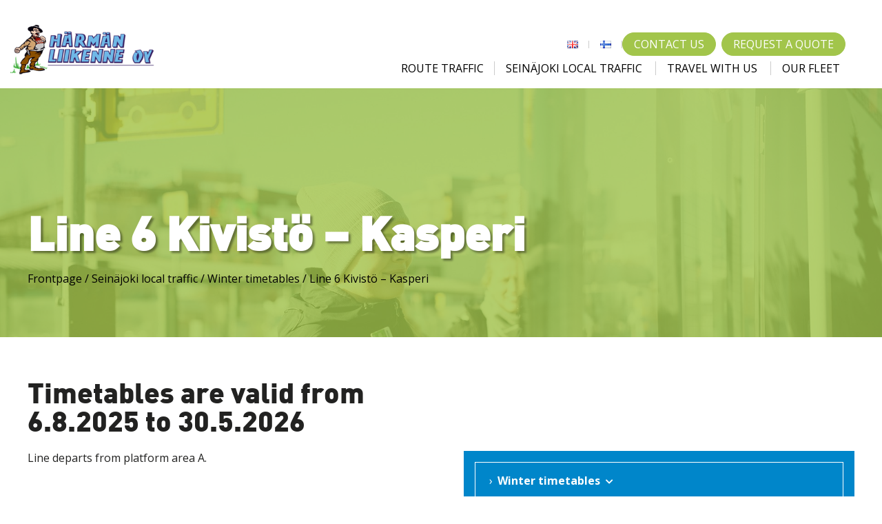

--- FILE ---
content_type: text/html; charset=utf-8
request_url: https://www.google.com/maps/d/embed?mid=1ND-q_rGXAhYRYdSvkFBNR1nuPjoD2VJo&ehbc=2E312F
body_size: 9544
content:
<!DOCTYPE html><html itemscope itemtype="http://schema.org/WebSite"><head><script nonce="dIbI3IK6PxEfcdwHgMolbA">window['ppConfig'] = {productName: '06194a8f37177242d55a18e38c5a91c6', deleteIsEnforced:  false , sealIsEnforced:  false , heartbeatRate:  0.5 , periodicReportingRateMillis:  60000.0 , disableAllReporting:  false };(function(){'use strict';function k(a){var b=0;return function(){return b<a.length?{done:!1,value:a[b++]}:{done:!0}}}function l(a){var b=typeof Symbol!="undefined"&&Symbol.iterator&&a[Symbol.iterator];if(b)return b.call(a);if(typeof a.length=="number")return{next:k(a)};throw Error(String(a)+" is not an iterable or ArrayLike");}var m=typeof Object.defineProperties=="function"?Object.defineProperty:function(a,b,c){if(a==Array.prototype||a==Object.prototype)return a;a[b]=c.value;return a};
function n(a){a=["object"==typeof globalThis&&globalThis,a,"object"==typeof window&&window,"object"==typeof self&&self,"object"==typeof global&&global];for(var b=0;b<a.length;++b){var c=a[b];if(c&&c.Math==Math)return c}throw Error("Cannot find global object");}var p=n(this);function q(a,b){if(b)a:{var c=p;a=a.split(".");for(var d=0;d<a.length-1;d++){var e=a[d];if(!(e in c))break a;c=c[e]}a=a[a.length-1];d=c[a];b=b(d);b!=d&&b!=null&&m(c,a,{configurable:!0,writable:!0,value:b})}}
q("Object.is",function(a){return a?a:function(b,c){return b===c?b!==0||1/b===1/c:b!==b&&c!==c}});q("Array.prototype.includes",function(a){return a?a:function(b,c){var d=this;d instanceof String&&(d=String(d));var e=d.length;c=c||0;for(c<0&&(c=Math.max(c+e,0));c<e;c++){var f=d[c];if(f===b||Object.is(f,b))return!0}return!1}});
q("String.prototype.includes",function(a){return a?a:function(b,c){if(this==null)throw new TypeError("The 'this' value for String.prototype.includes must not be null or undefined");if(b instanceof RegExp)throw new TypeError("First argument to String.prototype.includes must not be a regular expression");return this.indexOf(b,c||0)!==-1}});function r(a,b,c){a("https://csp.withgoogle.com/csp/proto/"+encodeURIComponent(b),JSON.stringify(c))}function t(){var a;if((a=window.ppConfig)==null?0:a.disableAllReporting)return function(){};var b,c,d,e;return(e=(b=window)==null?void 0:(c=b.navigator)==null?void 0:(d=c.sendBeacon)==null?void 0:d.bind(navigator))!=null?e:u}function u(a,b){var c=new XMLHttpRequest;c.open("POST",a);c.send(b)}
function v(){var a=(w=Object.prototype)==null?void 0:w.__lookupGetter__("__proto__"),b=x,c=y;return function(){var d=a.call(this),e,f,g,h;r(c,b,{type:"ACCESS_GET",origin:(f=window.location.origin)!=null?f:"unknown",report:{className:(g=d==null?void 0:(e=d.constructor)==null?void 0:e.name)!=null?g:"unknown",stackTrace:(h=Error().stack)!=null?h:"unknown"}});return d}}
function z(){var a=(A=Object.prototype)==null?void 0:A.__lookupSetter__("__proto__"),b=x,c=y;return function(d){d=a.call(this,d);var e,f,g,h;r(c,b,{type:"ACCESS_SET",origin:(f=window.location.origin)!=null?f:"unknown",report:{className:(g=d==null?void 0:(e=d.constructor)==null?void 0:e.name)!=null?g:"unknown",stackTrace:(h=Error().stack)!=null?h:"unknown"}});return d}}function B(a,b){C(a.productName,b);setInterval(function(){C(a.productName,b)},a.periodicReportingRateMillis)}
var D="constructor __defineGetter__ __defineSetter__ hasOwnProperty __lookupGetter__ __lookupSetter__ isPrototypeOf propertyIsEnumerable toString valueOf __proto__ toLocaleString x_ngfn_x".split(" "),E=D.concat,F=navigator.userAgent.match(/Firefox\/([0-9]+)\./),G=(!F||F.length<2?0:Number(F[1])<75)?["toSource"]:[],H;if(G instanceof Array)H=G;else{for(var I=l(G),J,K=[];!(J=I.next()).done;)K.push(J.value);H=K}var L=E.call(D,H),M=[];
function C(a,b){for(var c=[],d=l(Object.getOwnPropertyNames(Object.prototype)),e=d.next();!e.done;e=d.next())e=e.value,L.includes(e)||M.includes(e)||c.push(e);e=Object.prototype;d=[];for(var f=0;f<c.length;f++){var g=c[f];d[f]={name:g,descriptor:Object.getOwnPropertyDescriptor(Object.prototype,g),type:typeof e[g]}}if(d.length!==0){c=l(d);for(e=c.next();!e.done;e=c.next())M.push(e.value.name);var h;r(b,a,{type:"SEAL",origin:(h=window.location.origin)!=null?h:"unknown",report:{blockers:d}})}};var N=Math.random(),O=t(),P=window.ppConfig;P&&(P.disableAllReporting||P.deleteIsEnforced&&P.sealIsEnforced||N<P.heartbeatRate&&r(O,P.productName,{origin:window.location.origin,type:"HEARTBEAT"}));var y=t(),Q=window.ppConfig;if(Q)if(Q.deleteIsEnforced)delete Object.prototype.__proto__;else if(!Q.disableAllReporting){var x=Q.productName;try{var w,A;Object.defineProperty(Object.prototype,"__proto__",{enumerable:!1,get:v(),set:z()})}catch(a){}}
(function(){var a=t(),b=window.ppConfig;b&&(b.sealIsEnforced?Object.seal(Object.prototype):b.disableAllReporting||(document.readyState!=="loading"?B(b,a):document.addEventListener("DOMContentLoaded",function(){B(b,a)})))})();}).call(this);
</script><title itemprop="name">Linja 6 Kivistö - Kasperi (ma-pe) - Google My Maps</title><meta name="robots" content="noindex,nofollow"/><meta http-equiv="X-UA-Compatible" content="IE=edge,chrome=1"><meta name="viewport" content="initial-scale=1.0,minimum-scale=1.0,maximum-scale=1.0,user-scalable=0,width=device-width"/><meta name="description" itemprop="description" content="Linja 6 Kivistö - Kasperi (ma-pe)"/><meta itemprop="url" content="https://www.google.com/maps/d/viewer?mid=1ND-q_rGXAhYRYdSvkFBNR1nuPjoD2VJo"/><meta itemprop="image" content="https://www.google.com/maps/d/thumbnail?mid=1ND-q_rGXAhYRYdSvkFBNR1nuPjoD2VJo"/><meta property="og:type" content="website"/><meta property="og:title" content="Linja 6 Kivistö - Kasperi (ma-pe) - Google My Maps"/><meta property="og:description" content="Linja 6 Kivistö - Kasperi (ma-pe)"/><meta property="og:url" content="https://www.google.com/maps/d/viewer?mid=1ND-q_rGXAhYRYdSvkFBNR1nuPjoD2VJo"/><meta property="og:image" content="https://www.google.com/maps/d/thumbnail?mid=1ND-q_rGXAhYRYdSvkFBNR1nuPjoD2VJo"/><meta property="og:site_name" content="Google My Maps"/><meta name="twitter:card" content="summary_large_image"/><meta name="twitter:title" content="Linja 6 Kivistö - Kasperi (ma-pe) - Google My Maps"/><meta name="twitter:description" content="Linja 6 Kivistö - Kasperi (ma-pe)"/><meta name="twitter:image:src" content="https://www.google.com/maps/d/thumbnail?mid=1ND-q_rGXAhYRYdSvkFBNR1nuPjoD2VJo"/><link rel="stylesheet" id="gmeviewer-styles" href="https://www.gstatic.com/mapspro/_/ss/k=mapspro.gmeviewer.ZPef100W6CI.L.W.O/am=AAAE/d=0/rs=ABjfnFU-qGe8BTkBR_LzMLwzNczeEtSkkw" nonce="BS7z0-oMo1sGVzivEXF9gw"><link rel="stylesheet" href="https://fonts.googleapis.com/css?family=Roboto:300,400,500,700" nonce="BS7z0-oMo1sGVzivEXF9gw"><link rel="shortcut icon" href="//www.gstatic.com/mapspro/images/favicon-001.ico"><link rel="canonical" href="https://www.google.com/mymaps/viewer?mid=1ND-q_rGXAhYRYdSvkFBNR1nuPjoD2VJo&amp;hl=en_US"></head><body jscontroller="O1VPAb" jsaction="click:cOuCgd;"><div class="c4YZDc HzV7m-b7CEbf SfQLQb-dIxMhd-bN97Pc-b3rLgd"><div class="jQhVs-haAclf"><div class="jQhVs-uMX1Ee-My5Dr-purZT-uDEFge"><div class="jQhVs-uMX1Ee-My5Dr-purZT-uDEFge-bN97Pc"><div class="jQhVs-uMX1Ee-My5Dr-purZT-uDEFge-Bz112c"></div><div class="jQhVs-uMX1Ee-My5Dr-purZT-uDEFge-fmcmS-haAclf"><div class="jQhVs-uMX1Ee-My5Dr-purZT-uDEFge-fmcmS">Open full screen to view more</div></div></div></div></div><div class="i4ewOd-haAclf"><div class="i4ewOd-UzWXSb" id="map-canvas"></div></div><div class="X3SwIb-haAclf NBDE7b-oxvKad"><div class="X3SwIb-i8xkGf"></div></div><div class="Te60Vd-ZMv3u dIxMhd-bN97Pc-b3rLgd"><div class="dIxMhd-bN97Pc-Tswv1b-Bz112c"></div><div class="dIxMhd-bN97Pc-b3rLgd-fmcmS">This map was created by a user. <a href="//support.google.com/mymaps/answer/3024454?hl=en&amp;amp;ref_topic=3188329" target="_blank">Learn how to create your own.</a></div><div class="dIxMhd-bN97Pc-b3rLgd-TvD9Pc" title="Close"></div></div><script nonce="dIbI3IK6PxEfcdwHgMolbA">this.gbar_=this.gbar_||{};(function(_){var window=this;
try{
_.Fd=function(a,b,c){if(!a.j)if(c instanceof Array)for(var d of c)_.Fd(a,b,d);else{d=(0,_.y)(a.C,a,b);const e=a.v+c;a.v++;b.dataset.eqid=e;a.B[e]=d;b&&b.addEventListener?b.addEventListener(c,d,!1):b&&b.attachEvent?b.attachEvent("on"+c,d):a.o.log(Error("t`"+b))}};
}catch(e){_._DumpException(e)}
try{
var Gd=document.querySelector(".gb_J .gb_B"),Hd=document.querySelector("#gb.gb_ad");Gd&&!Hd&&_.Fd(_.od,Gd,"click");
}catch(e){_._DumpException(e)}
try{
_.qh=function(a){if(a.v)return a.v;for(const b in a.i)if(a.i[b].ka()&&a.i[b].B())return a.i[b];return null};_.rh=function(a,b){a.i[b.J()]=b};var sh=new class extends _.N{constructor(){var a=_.$c;super();this.B=a;this.v=null;this.o={};this.C={};this.i={};this.j=null}A(a){this.i[a]&&(_.qh(this)&&_.qh(this).J()==a||this.i[a].P(!0))}Ua(a){this.j=a;for(const b in this.i)this.i[b].ka()&&this.i[b].Ua(a)}oc(a){return a in this.i?this.i[a]:null}};_.rd("dd",sh);
}catch(e){_._DumpException(e)}
try{
_.Ji=function(a,b){return _.H(a,36,b)};
}catch(e){_._DumpException(e)}
try{
var Ki=document.querySelector(".gb_z .gb_B"),Li=document.querySelector("#gb.gb_ad");Ki&&!Li&&_.Fd(_.od,Ki,"click");
}catch(e){_._DumpException(e)}
})(this.gbar_);
// Google Inc.
</script><script nonce="dIbI3IK6PxEfcdwHgMolbA">
  function _DumpException(e) {
    if (window.console) {
      window.console.error(e.stack);
    }
  }
  var _pageData = "[[1,null,null,null,null,null,null,null,null,null,\"at\",\"\",\"\",1768752806875,\"\",\"en_US\",false,[],\"https://www.google.com/maps/d/viewer?mid\\u003d1ND-q_rGXAhYRYdSvkFBNR1nuPjoD2VJo\",\"https://www.google.com/maps/d/embed?mid\\u003d1ND-q_rGXAhYRYdSvkFBNR1nuPjoD2VJo\\u0026ehbc\\u003d2E312F\",\"https://www.google.com/maps/d/edit?mid\\u003d1ND-q_rGXAhYRYdSvkFBNR1nuPjoD2VJo\",\"https://www.google.com/maps/d/thumbnail?mid\\u003d1ND-q_rGXAhYRYdSvkFBNR1nuPjoD2VJo\",null,null,true,\"https://www.google.com/maps/d/print?mid\\u003d1ND-q_rGXAhYRYdSvkFBNR1nuPjoD2VJo\",\"https://www.google.com/maps/d/pdf?mid\\u003d1ND-q_rGXAhYRYdSvkFBNR1nuPjoD2VJo\",\"https://www.google.com/maps/d/viewer?mid\\u003d1ND-q_rGXAhYRYdSvkFBNR1nuPjoD2VJo\",null,false,\"/maps/d\",\"maps/sharing\",\"//www.google.com/intl/en_US/help/terms_maps.html\",true,\"https://docs.google.com/picker\",null,false,null,[[[\"//www.gstatic.com/mapspro/images/google-my-maps-logo-regular-001.png\",143,25],[\"//www.gstatic.com/mapspro/images/google-my-maps-logo-regular-2x-001.png\",286,50]],[[\"//www.gstatic.com/mapspro/images/google-my-maps-logo-small-001.png\",113,20],[\"//www.gstatic.com/mapspro/images/google-my-maps-logo-small-2x-001.png\",226,40]]],1,\"https://www.gstatic.com/mapspro/_/js/k\\u003dmapspro.gmeviewer.en_US.knJKv4m5-eY.O/am\\u003dAAAE/d\\u003d0/rs\\u003dABjfnFWJ7eYXBrZ1WlLyBY6MwF9-imcrgg/m\\u003dgmeviewer_base\",null,null,true,null,null,null,null,null,null,null,null,true],[\"mf.map\",\"1ND-q_rGXAhYRYdSvkFBNR1nuPjoD2VJo\",\"Linja 6 Kivistö - Kasperi (ma-pe)\",null,[22.841579,62.788324,22.897863,62.76420000000001],[22.841579,62.788324,22.897863,62.76420000000001],[[null,\"VJFWk7kTE-8\",\"6 Kivistö - Kasperi\",\"\",[[[\"https://mt.googleapis.com/vt/icon/name\\u003dicons/onion/1491-wht-line-blank.png\\u0026filter\\u003dffFF9E0D\"],null,1,1,[[[22.841579,62.788324,22.897863,62.76420000000001]],\"0\",null,\"VJFWk7kTE-8\",[62.764214,22.895174],[0,0],\"21610BC615000001\"],[[\"6 Kivistö - Kasperi\"]]]],null,null,true,null,null,null,null,[[\"VJFWk7kTE-8\",1,null,null,null,\"https://www.google.com/maps/d/kml?mid\\u003d1ND-q_rGXAhYRYdSvkFBNR1nuPjoD2VJo\\u0026resourcekey\\u0026lid\\u003dVJFWk7kTE-8\",null,null,null,null,null,2,null,[[[\"21610BC615000001\",null,[[[[[62.788324,22.841579]],[[62.788282,22.84162]],[[62.787736,22.842048]],[[62.787168,22.842579]],[[62.787345,22.843717]],[[62.787378,22.844]],[[62.787404,22.844364]],[[62.787445,22.845384]],[[62.787479,22.846309]],[[62.787467,22.847276]],[[62.787433,22.848641]],[[62.78739,22.848778]],[[62.787385,22.849362]],[[62.78741,22.849717]],[[62.787452,22.850018]],[[62.787609,22.85045]],[[62.787372,22.851077]],[[62.787318,22.851245]],[[62.78727,22.851429]],[[62.787079,22.852017]],[[62.786968,22.852315]],[[62.786842,22.852609]],[[62.786696,22.852917]],[[62.786517,22.853224]],[[62.786302,22.853511]],[[62.786088,22.853722]],[[62.785841,22.853886]],[[62.785296,22.854176]],[[62.784724,22.8545]],[[62.784442,22.854643]],[[62.784163,22.854788]],[[62.783813,22.855025]],[[62.783461,22.855335]],[[62.782764,22.856104]],[[62.782071,22.856915]],[[62.781711,22.857318]],[[62.781362,22.857669]],[[62.781128,22.857817]],[[62.780882,22.857923]],[[62.780734,22.857953]],[[62.780581,22.857937]],[[62.780348,22.857888]],[[62.780094,22.857765]],[[62.780063,22.859562]],[[62.780026,22.866015]],[[62.777687,22.867616]],[[62.775321,22.86927]],[[62.775104,22.869339]],[[62.774874,22.869319]],[[62.77476,22.869294]],[[62.774723,22.869233]],[[62.774683,22.86922]],[[62.774011,22.869025]],[[62.773953,22.869056]],[[62.77328,22.868842]],[[62.772533,22.868485]],[[62.771626,22.876118]],[[62.771591,22.876147]],[[62.771555,22.876223]],[[62.771562,22.876328]],[[62.771587,22.876411]],[[62.771295,22.878862]],[[62.771144,22.88012]],[[62.770999,22.881314]],[[62.770028,22.889415]],[[62.769512,22.893702]],[[62.76926,22.895785]],[[62.769108,22.897016]],[[62.769013,22.897803]],[[62.76898,22.897848]],[[62.768921,22.897863]],[[62.766561,22.896552]],[[62.765384,22.8959]],[[62.764738,22.895555]],[[62.764456,22.895358]],[[62.764214,22.895174]],[[62.7642,22.894994]],[[62.7643,22.894203]],[[62.764445,22.893093]],[[62.764743,22.890836]],[[62.765191,22.887385]],[[62.76562,22.883939]],[[62.766305,22.878238]],[[62.767073,22.871775]],[[62.767829,22.865362]],[[62.767886,22.864616]],[[62.767883,22.864278]],[[62.767853,22.863956]],[[62.767633,22.862678]],[[62.767364,22.861337]],[[62.766922,22.859019]],[[62.7667272,22.8574891]],[[62.766647,22.8566329]],[[62.7666012,22.8558304]],[[62.7665823,22.8549796]],[[62.7666126,22.8541503]],[[62.7666649,22.8533854]],[[62.7667467,22.8526419]],[[62.7670723,22.8509174]],[[62.7672989,22.8502322]],[[62.7675353,22.8497294]],[[62.7683484,22.8483833]],[[62.768574,22.8478037]],[[62.7687407,22.847149]],[[62.76883,22.846681]],[[62.768903,22.846669]],[[62.76898,22.846592]],[[62.769425,22.846924]],[[62.771506,22.848483]],[[62.772821,22.849681]],[[62.773597,22.850542]],[[62.77614,22.853438]],[[62.7775119,22.8549594]],[[62.77813,22.855613]],[[62.778638,22.856284]],[[62.779158,22.85688]],[[62.779847,22.857691]],[[62.780388,22.858041]],[[62.780959,22.858017]],[[62.781362,22.857669]],[[62.781711,22.857318]],[[62.782071,22.856915]],[[62.782764,22.856104]],[[62.783461,22.855335]],[[62.783813,22.855025]],[[62.784442,22.854643]],[[62.785296,22.854176]],[[62.785841,22.853886]],[[62.786088,22.853722]],[[62.786302,22.853511]],[[62.786517,22.853224]],[[62.786696,22.852917]],[[62.787079,22.852017]],[[62.787335,22.851455]],[[62.787477,22.851106]],[[62.787735,22.850396]],[[62.787559,22.850036]],[[62.787486,22.849755]],[[62.787467,22.849389]],[[62.787489,22.848821]],[[62.787468,22.848615]],[[62.787477,22.847915]],[[62.787489,22.847243]],[[62.787504,22.846301]],[[62.78743,22.844354]],[[62.787369,22.843695]],[[62.787278,22.843124]],[[62.787199,22.8426]],[[62.787298,22.842505]],[[62.787671,22.842148]],[[62.788324,22.841579]]]]],null,0,[[\"nimi\",[\"6 Kivistö - Kasperi\"],1]],null,0]],[[[\"https://mt.googleapis.com/vt/icon/name\\u003dicons/onion/SHARED-mymaps-pin-container-bg_4x.png,icons/onion/SHARED-mymaps-pin-container_4x.png,icons/onion/1899-blank-shape_pin_4x.png\\u0026highlight\\u003dff000000,0288D1\\u0026scale\\u003d2.0\",[32,64]],[[\"FFCC80\",1],7000],[[\"000000\",0.30196078431372547],[\"000000\",1],1200]]]]]],null,null,null,null,null,1],[null,\"15ZKf03Levc\",\"Bussipysäkit\",\"\",[[[\"https://mt.googleapis.com/vt/icon/name\\u003dicons/onion/SHARED-mymaps-measle-container-bg_4x.png,icons/onion/SHARED-mymaps-measle-container_4x.png,icons/onion/1739-blank-measle_4x.png\\u0026highlight\\u003dff000000,FFD600\\u0026scale\\u003d2.0\"],null,2,null,null,null,[[[],null,1,1,[[null,[62.76683909999999,22.8965042]],\"0\",null,\"15ZKf03Levc\",[62.7668391,22.8965042],[0,0],\"52C4C21143000001\"],[[\"Jukolanviita 6 (406218)\"]]],[[],null,1,1,[[null,[62.7711466,22.8796493]],\"0\",null,\"15ZKf03Levc\",[62.7711466,22.8796493],[0,0],\"52C4C21143000002\"],[[\"Kasperinviita 19 (206566)\"]]],[[],null,1,1,[[null,[62.770273599999996,22.8866104]],\"0\",null,\"15ZKf03Levc\",[62.7702736,22.8866104],[0,0],\"52C4C21143000003\"],[[\"Kasperinviita 27 (206567)\"]]],[[],null,1,1,[[null,[62.771966799999994,22.8728165]],\"0\",null,\"15ZKf03Levc\",[62.7719668,22.8728165],[0,0],\"52C4C21143000004\"],[[\"Kasperinviita 7 (206564)\"]]],[[],null,1,1,[[null,[62.778884600000005,22.8665856]],\"0\",null,\"15ZKf03Levc\",[62.7788846,22.8665856],[0,0],\"52C4C21143000005\"],[[\"Kototie 1 (206561)\"]]],[[],null,1,1,[[null,[62.7763706,22.868278]],\"0\",null,\"15ZKf03Levc\",[62.7763706,22.868278],[0,0],\"52C4C21143000006\"],[[\"Kototie 23 (206562)\"]]],[[],null,1,1,[[null,[62.7728965,22.8685033]],\"0\",null,\"15ZKf03Levc\",[62.7728965,22.8685033],[0,0],\"52C4C21143000007\"],[[\"Kototie 33 (206563)\"]]],[[],null,1,1,[[null,[62.788149,22.84172]],\"0\",null,\"15ZKf03Levc\",[62.788149,22.84172],[0,0],\"52C4C21143000008\"],[[\"Koulukatu, lähtöalueet (407318)\"]]],[[],null,1,1,[[null,[62.7878719,22.8418268]],\"0\",null,\"15ZKf03Levc\",[62.7878719,22.8418268],[0,0],\"52C4C21143000009\"],[[\"Lähtöalue A Koulukatu, Mannerheiminpuisto (206370)\"]]],[[],null,1,1,[[null,[62.773430000000005,22.8504842]],\"0\",null,\"15ZKf03Levc\",[62.77343,22.8504842],[0,0],\"52C4C2114300000B\"],[[\"Ruukintie 104 (206516)\"]]],[[],null,1,1,[[null,[62.769363500000004,22.847035500000004]],\"0\",null,\"15ZKf03Levc\",[62.7693635,22.8470355],[0,0],\"52C4C2114300000C\"],[[\"Ruukintie 128 (206514)\"]]],[[],null,1,1,[[null,[62.786903200000005,22.8527411]],\"0\",null,\"15ZKf03Levc\",[62.7869032,22.8527411],[0,0],\"52C4C2114300000D\"],[[\"Ruukintie 16 (206654)\"]]],[[],null,1,1,[[null,[62.7854352,22.8543172]],\"0\",null,\"15ZKf03Levc\",[62.7854352,22.8543172],[0,0],\"52C4C2114300000E\"],[[\"Ruukintie 26 (206653)\"]]],[[],null,1,1,[[null,[62.78484530000001,22.8541887]],\"0\",null,\"15ZKf03Levc\",[62.7848453,22.8541887],[0,0],\"52C4C2114300000F\"],[[\"Ruukintie 27 (206558)\"]]],[[],null,1,1,[[null,[62.7831182,22.8559344]],\"0\",null,\"15ZKf03Levc\",[62.7831182,22.8559344],[0,0],\"52C4C21143000010\"],[[\"Ruukintie 42 (206652)\"]]],[[],null,1,1,[[null,[62.78067999999999,22.8577654]],\"0\",null,\"15ZKf03Levc\",[62.78068,22.8577654],[0,0],\"52C4C21143000011\"],[[\"Ruukintie 55 (206651)\"]]],[[],null,1,1,[[null,[62.78053250000001,22.8581404]],\"0\",null,\"15ZKf03Levc\",[62.7805325,22.8581404],[0,0],\"52C4C21143000012\"],[[\"Ruukintie 62 (206650)\"]]],[[],null,1,1,[[null,[62.778757,22.856508]],\"0\",null,\"15ZKf03Levc\",[62.778757,22.856508],[0,0],\"52C4C21143000013\"],[[\"Ruukintie 70 (206647)\"]]],[[],null,1,1,[[null,[62.7764243,22.8539213]],\"0\",null,\"15ZKf03Levc\",[62.7764243,22.8539213],[0,0],\"52C4C21143000014\"],[[\"Ruukintie 86 (206646)\"]]],[[],null,1,1,[[null,[62.7827493,22.8558973]],\"0\",null,\"15ZKf03Levc\",[62.7827493,22.8558973],[0,0],\"52C4C21143000015\"],[[\"Ruukintie Pesäpallo stadioni (206559)\"]]],[[],null,1,1,[[null,[62.7799862,22.8633266]],\"0\",null,\"15ZKf03Levc\",[62.7799862,22.8633266],[0,0],\"52C4C21143000016\"],[[\"Siipipyöränkatu, Mäntypuisto (206560)\"]]],[[],null,1,1,[[null,[62.767884200000005,22.8652977]],\"0\",null,\"15ZKf03Levc\",[62.7678842,22.8652977],[0,0],\"52C4C21143000018\"],[[\"Vuoritie 134 (206574)\"]]],[[],null,1,1,[[null,[62.7667417,22.8749512]],\"0\",null,\"15ZKf03Levc\",[62.7667417,22.8749512],[0,0],\"52C4C21143000019\"],[[\"Vuoritie 176 (206573)\"]]],[[],null,1,1,[[null,[62.7676579,22.8497415]],\"0\",null,\"15ZKf03Levc\",[62.7676579,22.8497415],[0,0],\"52C4C2114300001A\"],[[\"Vuoritie 20 (206632)\"]]],[[],null,1,1,[[null,[62.765785,22.8829936]],\"0\",null,\"15ZKf03Levc\",[62.765785,22.8829936],[0,0],\"52C4C2114300001B\"],[[\"Vuoritie 230 (206571)\"]]],[[],null,1,1,[[null,[62.76485770000001,22.890401600000004]],\"0\",null,\"15ZKf03Levc\",[62.7648577,22.8904016],[0,0],\"52C4C2114300001C\"],[[\"Vuoritie 260 (325467)\"]]],[[],null,1,1,[[null,[62.767082,22.859652]],\"0\",null,\"15ZKf03Levc\",[62.767082,22.859652],[0,0],\"52C4C2114300001D\"],[[\"Vuoritie 50 (206575)\"]]],[[],null,1,1,[[null,[62.7692956,22.8949786]],\"0\",null,\"15ZKf03Levc\",[62.7692956,22.8949786],[0,0],\"52C4C5CAA11330C4\"],[[\"Piste 28\"]]]]]],null,null,true,null,null,null,null,[[\"15ZKf03Levc\",1,null,null,null,\"https://www.google.com/maps/d/kml?mid\\u003d1ND-q_rGXAhYRYdSvkFBNR1nuPjoD2VJo\\u0026resourcekey\\u0026lid\\u003d15ZKf03Levc\",null,null,null,null,null,2,null,[[[\"52C4C21143000001\",[[[62.7668391,22.8965042]]],null,null,0,[[\"Nimi\",[\"Jukolanviita 6 (406218)\"],1],null,null,[[\"Pysäkki-ID\",[null,null,406218],3],[\"Sijainti\",[\"62.7668391, 22.8965042\"],1],[\"Alue-ID\",[\"A\"],1]]],null,1],[\"52C4C21143000002\",[[[62.7711466,22.8796493]]],null,null,0,[[\"Nimi\",[\"Kasperinviita 19 (206566)\"],1],null,null,[[\"Pysäkki-ID\",[null,null,206566],3],[\"Sijainti\",[\"62.7711466, 22.8796493\"],1],[\"Alue-ID\",[\"A\"],1]]],null,2],[\"52C4C21143000003\",[[[62.7702736,22.8866104]]],null,null,0,[[\"Nimi\",[\"Kasperinviita 27 (206567)\"],1],null,null,[[\"Pysäkki-ID\",[null,null,206567],3],[\"Sijainti\",[\"62.7702736, 22.8866104\"],1],[\"Alue-ID\",[\"A\"],1]]],null,3],[\"52C4C21143000004\",[[[62.7719668,22.8728165]]],null,null,0,[[\"Nimi\",[\"Kasperinviita 7 (206564)\"],1],null,null,[[\"Pysäkki-ID\",[null,null,206564],3],[\"Sijainti\",[\"62.7719668, 22.8728165\"],1],[\"Alue-ID\",[\"A\"],1]]],null,4],[\"52C4C21143000005\",[[[62.7788846,22.8665856]]],null,null,0,[[\"Nimi\",[\"Kototie 1 (206561)\"],1],null,null,[[\"Pysäkki-ID\",[null,null,206561],3],[\"Sijainti\",[\"62.7788846, 22.8665856\"],1],[\"Alue-ID\",[\"A\"],1]]],null,5],[\"52C4C21143000006\",[[[62.7763706,22.868278]]],null,null,0,[[\"Nimi\",[\"Kototie 23 (206562)\"],1],null,null,[[\"Pysäkki-ID\",[null,null,206562],3],[\"Sijainti\",[\"62.7763706, 22.868278\"],1],[\"Alue-ID\",[\"A\"],1]]],null,6],[\"52C4C21143000007\",[[[62.7728965,22.8685033]]],null,null,0,[[\"Nimi\",[\"Kototie 33 (206563)\"],1],null,null,[[\"Pysäkki-ID\",[null,null,206563],3],[\"Sijainti\",[\"62.7728965, 22.8685033\"],1],[\"Alue-ID\",[\"A\"],1]]],null,7],[\"52C4C21143000008\",[[[62.788149,22.84172]]],null,null,0,[[\"Nimi\",[\"Koulukatu, lähtöalueet (407318)\"],1],null,null,[[\"Pysäkki-ID\",[null,null,407318],3],[\"Sijainti\",[\"62.7881490000, 22.8417200000\"],1],[\"Alue-ID\",[\"A\"],1]]],null,8],[\"52C4C21143000009\",[[[62.7878719,22.8418268]]],null,null,0,[[\"Nimi\",[\"Lähtöalue A Koulukatu, Mannerheiminpuisto (206370)\"],1],null,null,[[\"Pysäkki-ID\",[null,null,206370],3],[\"Sijainti\",[\"62.7878719, 22.8418268\"],1],[\"Alue-ID\",[\"A\"],1]]],null,9],[\"52C4C2114300000B\",[[[62.77343,22.8504842]]],null,null,0,[[\"Nimi\",[\"Ruukintie 104 (206516)\"],1],null,null,[[\"Pysäkki-ID\",[null,null,206516],3],[\"Sijainti\",[\"62.77343, 22.8504842\"],1],[\"Alue-ID\",[\"A\"],1]]],null,10],[\"52C4C2114300000C\",[[[62.7693635,22.8470355]]],null,null,0,[[\"Nimi\",[\"Ruukintie 128 (206514)\"],1],null,null,[[\"Pysäkki-ID\",[null,null,206514],3],[\"Sijainti\",[\"62.7693635, 22.8470355\"],1],[\"Alue-ID\",[\"A\"],1]]],null,11],[\"52C4C2114300000D\",[[[62.7869032,22.8527411]]],null,null,0,[[\"Nimi\",[\"Ruukintie 16 (206654)\"],1],null,null,[[\"Pysäkki-ID\",[null,null,206654],3],[\"Sijainti\",[\"62.7869032, 22.8527411\"],1],[\"Alue-ID\",[\"A\"],1]]],null,12],[\"52C4C2114300000E\",[[[62.7854352,22.8543172]]],null,null,0,[[\"Nimi\",[\"Ruukintie 26 (206653)\"],1],null,null,[[\"Pysäkki-ID\",[null,null,206653],3],[\"Sijainti\",[\"62.7854352, 22.8543172\"],1],[\"Alue-ID\",[\"A\"],1]]],null,13],[\"52C4C2114300000F\",[[[62.7848453,22.8541887]]],null,null,0,[[\"Nimi\",[\"Ruukintie 27 (206558)\"],1],null,null,[[\"Pysäkki-ID\",[null,null,206558],3],[\"Sijainti\",[\"62.7848453, 22.8541887\"],1],[\"Alue-ID\",[\"A\"],1]]],null,14],[\"52C4C21143000010\",[[[62.7831182,22.8559344]]],null,null,0,[[\"Nimi\",[\"Ruukintie 42 (206652)\"],1],null,null,[[\"Pysäkki-ID\",[null,null,206652],3],[\"Sijainti\",[\"62.7831182, 22.8559344\"],1],[\"Alue-ID\",[\"A\"],1]]],null,15],[\"52C4C21143000011\",[[[62.78068,22.8577654]]],null,null,0,[[\"Nimi\",[\"Ruukintie 55 (206651)\"],1],null,null,[[\"Pysäkki-ID\",[null,null,206651],3],[\"Sijainti\",[\"62.78068, 22.8577654\"],1],[\"Alue-ID\",[\"A\"],1]]],null,16],[\"52C4C21143000012\",[[[62.7805325,22.8581404]]],null,null,0,[[\"Nimi\",[\"Ruukintie 62 (206650)\"],1],null,null,[[\"Pysäkki-ID\",[null,null,206650],3],[\"Sijainti\",[\"62.7805325, 22.8581404\"],1],[\"Alue-ID\",[\"A\"],1]]],null,17],[\"52C4C21143000013\",[[[62.778757,22.856508]]],null,null,0,[[\"Nimi\",[\"Ruukintie 70 (206647)\"],1],null,null,[[\"Pysäkki-ID\",[null,null,206647],3],[\"Sijainti\",[\"62.778757, 22.856508\"],1],[\"Alue-ID\",[\"A\"],1]]],null,18],[\"52C4C21143000014\",[[[62.7764243,22.8539213]]],null,null,0,[[\"Nimi\",[\"Ruukintie 86 (206646)\"],1],null,null,[[\"Pysäkki-ID\",[null,null,206646],3],[\"Sijainti\",[\"62.7764243, 22.8539213\"],1],[\"Alue-ID\",[\"A\"],1]]],null,19],[\"52C4C21143000015\",[[[62.7827493,22.8558973]]],null,null,0,[[\"Nimi\",[\"Ruukintie Pesäpallo stadioni (206559)\"],1],null,null,[[\"Pysäkki-ID\",[null,null,206559],3],[\"Sijainti\",[\"62.7827493, 22.8558973\"],1],[\"Alue-ID\",[\"A\"],1]]],null,20],[\"52C4C21143000016\",[[[62.7799862,22.8633266]]],null,null,0,[[\"Nimi\",[\"Siipipyöränkatu, Mäntypuisto (206560)\"],1],null,null,[[\"Pysäkki-ID\",[null,null,206560],3],[\"Sijainti\",[\"62.7799862, 22.8633266\"],1],[\"Alue-ID\",[\"A\"],1]]],null,21],[\"52C4C21143000018\",[[[62.7678842,22.8652977]]],null,null,0,[[\"Nimi\",[\"Vuoritie 134 (206574)\"],1],null,null,[[\"Pysäkki-ID\",[null,null,206574],3],[\"Sijainti\",[\"62.7678842, 22.8652977\"],1]]],null,22],[\"52C4C21143000019\",[[[62.7667417,22.8749512]]],null,null,0,[[\"Nimi\",[\"Vuoritie 176 (206573)\"],1],null,null,[[\"Pysäkki-ID\",[null,null,206573],3],[\"Sijainti\",[\"62.7667417, 22.8749512\"],1],[\"Alue-ID\",[\"A\"],1]]],null,23],[\"52C4C2114300001A\",[[[62.7676579,22.8497415]]],null,null,0,[[\"Nimi\",[\"Vuoritie 20 (206632)\"],1],null,null,[[\"Pysäkki-ID\",[null,null,206632],3],[\"Sijainti\",[\"62.7676579, 22.8497415\"],1],[\"Alue-ID\",[\"A\"],1]]],null,24],[\"52C4C2114300001B\",[[[62.765785,22.8829936]]],null,null,0,[[\"Nimi\",[\"Vuoritie 230 (206571)\"],1],null,null,[[\"Pysäkki-ID\",[null,null,206571],3],[\"Sijainti\",[\"62.765785, 22.8829936\"],1],[\"Alue-ID\",[\"A\"],1]]],null,25],[\"52C4C2114300001C\",[[[62.7648577,22.8904016]]],null,null,0,[[\"Nimi\",[\"Vuoritie 260 (325467)\"],1],null,null,[[\"Pysäkki-ID\",[null,null,325467],3],[\"Sijainti\",[\"62.7648577, 22.8904016\"],1],[\"Alue-ID\",[\"A\"],1]]],null,26],[\"52C4C2114300001D\",[[[62.767082,22.859652]]],null,null,0,[[\"Nimi\",[\"Vuoritie 50 (206575)\"],1],null,null,[[\"Pysäkki-ID\",[null,null,206575],3],[\"Sijainti\",[\"62.7670820000, 22.8596520000\"],1],[\"Alue-ID\",[\"A\"],1]]],null,27],[\"52C4C5CAA11330C4\",[[[62.7692956,22.8949786]]],null,null,0,[[\"Nimi\",[\"Piste 28\"],1],null,null,[[\"Sijainti\",[\"62.7692956, 22.8949786\"],1]]],null,28]],[[[\"https://mt.googleapis.com/vt/icon/name\\u003dicons/onion/SHARED-mymaps-measle-container-bg_4x.png,icons/onion/SHARED-mymaps-measle-container_4x.png,icons/onion/1739-blank-measle_4x.png\\u0026highlight\\u003dff000000,FFD600\\u0026scale\\u003d2.0\"],[[\"FFD600\",1],1200],[[\"FFD600\",0.2980392156862745],[\"FFD600\",1],1200]]]]]],null,null,null,null,null,4]],[2],null,null,\"mapspro_in_drive\",\"1ND-q_rGXAhYRYdSvkFBNR1nuPjoD2VJo\",\"https://drive.google.com/abuse?id\\u003d1ND-q_rGXAhYRYdSvkFBNR1nuPjoD2VJo\",true,false,false,\"\",2,false,\"https://www.google.com/maps/d/kml?mid\\u003d1ND-q_rGXAhYRYdSvkFBNR1nuPjoD2VJo\\u0026resourcekey\",116252,false,false,\"\",true,\"\",true,null,[null,null,[1738147938,661402001],[1738147938,752000000]],false,\"https://support.google.com/legal/troubleshooter/1114905#ts\\u003d9723198%2C1115689\"]]";</script><script type="text/javascript" src="//maps.googleapis.com/maps/api/js?v=3.61&key=AIzaSyDn8VcdTA0P4Smn8HU3ygF-UbnWKVYdXkA&language=en_US&region=US&libraries=places,visualization,geometry,search" nonce="dIbI3IK6PxEfcdwHgMolbA"></script><script id="base-js" src="https://www.gstatic.com/mapspro/_/js/k=mapspro.gmeviewer.en_US.knJKv4m5-eY.O/am=AAAE/d=0/rs=ABjfnFWJ7eYXBrZ1WlLyBY6MwF9-imcrgg/m=gmeviewer_base" nonce="dIbI3IK6PxEfcdwHgMolbA"></script><script nonce="dIbI3IK6PxEfcdwHgMolbA">_startApp();</script></div><div ng-non-bindable=""><div class="gb_L">Google apps</div></div><script nonce="dIbI3IK6PxEfcdwHgMolbA">this.gbar_=this.gbar_||{};(function(_){var window=this;
try{
var Od;Od=class extends _.sd{};_.Pd=function(a,b){if(b in a.i)return a.i[b];throw new Od;};_.Qd=function(a){return _.Pd(_.pd.i(),a)};
}catch(e){_._DumpException(e)}
try{
/*

 Copyright Google LLC
 SPDX-License-Identifier: Apache-2.0
*/
var Td;_.Rd=function(a){const b=a.length;if(b>0){const c=Array(b);for(let d=0;d<b;d++)c[d]=a[d];return c}return[]};Td=function(a){return new _.Sd(b=>b.substr(0,a.length+1).toLowerCase()===a+":")};_.Ud=globalThis.trustedTypes;_.Vd=class{constructor(a){this.i=a}toString(){return this.i}};_.Wd=new _.Vd("about:invalid#zClosurez");_.Sd=class{constructor(a){this.Wh=a}};_.Xd=[Td("data"),Td("http"),Td("https"),Td("mailto"),Td("ftp"),new _.Sd(a=>/^[^:]*([/?#]|$)/.test(a))];_.Yd=class{constructor(a){this.i=a}toString(){return this.i+""}};_.Zd=new _.Yd(_.Ud?_.Ud.emptyHTML:"");
}catch(e){_._DumpException(e)}
try{
var de,pe,se,ce,ee,je;_.$d=function(a){return a==null?a:(0,_.Na)(a)?a|0:void 0};_.ae=function(a){if(a==null)return a;if(typeof a==="string"&&a)a=+a;else if(typeof a!=="number")return;return(0,_.Na)(a)?a|0:void 0};_.be=function(a,b){return a.lastIndexOf(b,0)==0};de=function(){let a=null;if(!ce)return a;try{const b=c=>c;a=ce.createPolicy("ogb-qtm#html",{createHTML:b,createScript:b,createScriptURL:b})}catch(b){}return a};_.fe=function(){ee===void 0&&(ee=de());return ee};
_.he=function(a){const b=_.fe();a=b?b.createScriptURL(a):a;return new _.ge(a)};_.ie=function(a){if(a instanceof _.ge)return a.i;throw Error("x");};_.ke=function(a){if(je.test(a))return a};_.le=function(a){if(a instanceof _.Vd)if(a instanceof _.Vd)a=a.i;else throw Error("x");else a=_.ke(a);return a};_.me=function(a,b=document){let c;const d=(c=b.querySelector)==null?void 0:c.call(b,`${a}[nonce]`);return d==null?"":d.nonce||d.getAttribute("nonce")||""};
_.ne=function(a,b,c,d){return _.$d(_.Pc(a,b,c,d))};_.R=function(a,b,c){return _.Ma(_.Pc(a,b,c,_.Oc))};_.oe=function(a,b){return _.ae(_.Pc(a,b,void 0,_.Oc))};pe=class extends _.M{constructor(a){super(a)}Yb(a){return _.K(this,24,a)}};_.qe=function(){return _.B(_.kd,pe,1)};_.re=function(a){var b=_.Ka(a);return b=="array"||b=="object"&&typeof a.length=="number"};ce=_.Ud;_.ge=class{constructor(a){this.i=a}toString(){return this.i+""}};je=/^\s*(?!javascript:)(?:[\w+.-]+:|[^:/?#]*(?:[/?#]|$))/i;var ye,Ce,te;_.ve=function(a){return a?new te(_.ue(a)):se||(se=new te)};_.we=function(a,b){return typeof b==="string"?a.getElementById(b):b};_.S=function(a,b){var c=b||document;c.getElementsByClassName?a=c.getElementsByClassName(a)[0]:(c=document,a=a?(b||c).querySelector(a?"."+a:""):_.xe(c,"*",a,b)[0]||null);return a||null};_.xe=function(a,b,c,d){a=d||a;return(b=b&&b!="*"?String(b).toUpperCase():"")||c?a.querySelectorAll(b+(c?"."+c:"")):a.getElementsByTagName("*")};
_.ze=function(a,b){_.Bb(b,function(c,d){d=="style"?a.style.cssText=c:d=="class"?a.className=c:d=="for"?a.htmlFor=c:ye.hasOwnProperty(d)?a.setAttribute(ye[d],c):_.be(d,"aria-")||_.be(d,"data-")?a.setAttribute(d,c):a[d]=c})};ye={cellpadding:"cellPadding",cellspacing:"cellSpacing",colspan:"colSpan",frameborder:"frameBorder",height:"height",maxlength:"maxLength",nonce:"nonce",role:"role",rowspan:"rowSpan",type:"type",usemap:"useMap",valign:"vAlign",width:"width"};
_.Ae=function(a){return a?a.defaultView:window};_.De=function(a,b){const c=b[1],d=_.Be(a,String(b[0]));c&&(typeof c==="string"?d.className=c:Array.isArray(c)?d.className=c.join(" "):_.ze(d,c));b.length>2&&Ce(a,d,b);return d};Ce=function(a,b,c){function d(e){e&&b.appendChild(typeof e==="string"?a.createTextNode(e):e)}for(let e=2;e<c.length;e++){const f=c[e];!_.re(f)||_.Lb(f)&&f.nodeType>0?d(f):_.fc(f&&typeof f.length=="number"&&typeof f.item=="function"?_.Rd(f):f,d)}};
_.Ee=function(a){return _.Be(document,a)};_.Be=function(a,b){b=String(b);a.contentType==="application/xhtml+xml"&&(b=b.toLowerCase());return a.createElement(b)};_.Fe=function(a){let b;for(;b=a.firstChild;)a.removeChild(b)};_.Ge=function(a){return a&&a.parentNode?a.parentNode.removeChild(a):null};_.He=function(a,b){return a&&b?a==b||a.contains(b):!1};_.ue=function(a){return a.nodeType==9?a:a.ownerDocument||a.document};te=function(a){this.i=a||_.t.document||document};_.n=te.prototype;
_.n.H=function(a){return _.we(this.i,a)};_.n.Ra=function(a,b,c){return _.De(this.i,arguments)};_.n.appendChild=function(a,b){a.appendChild(b)};_.n.Pe=_.Fe;_.n.tg=_.Ge;_.n.rg=_.He;
}catch(e){_._DumpException(e)}
try{
_.Qi=function(a){const b=_.me("script",a.ownerDocument);b&&a.setAttribute("nonce",b)};_.Ri=function(a){if(!a)return null;a=_.G(a,4);var b;a===null||a===void 0?b=null:b=_.he(a);return b};_.Si=function(a,b,c){a=a.ha;return _.yb(a,a[_.v]|0,b,c)!==void 0};_.Ti=class extends _.M{constructor(a){super(a)}};_.Ui=function(a,b){return(b||document).getElementsByTagName(String(a))};
}catch(e){_._DumpException(e)}
try{
var Wi=function(a,b,c){a<b?Vi(a+1,b):_.$c.log(Error("W`"+a+"`"+b),{url:c})},Vi=function(a,b){if(Xi){const c=_.Ee("SCRIPT");c.async=!0;c.type="text/javascript";c.charset="UTF-8";c.src=_.ie(Xi);_.Qi(c);c.onerror=_.Ob(Wi,a,b,c.src);_.Ui("HEAD")[0].appendChild(c)}},Yi=class extends _.M{constructor(a){super(a)}};var Zi=_.B(_.kd,Yi,17)||new Yi,$i,Xi=($i=_.B(Zi,_.Ti,1))?_.Ri($i):null,aj,bj=(aj=_.B(Zi,_.Ti,2))?_.Ri(aj):null,cj=function(){Vi(1,2);if(bj){const a=_.Ee("LINK");a.setAttribute("type","text/css");a.href=_.ie(bj).toString();a.rel="stylesheet";let b=_.me("style",document);b&&a.setAttribute("nonce",b);_.Ui("HEAD")[0].appendChild(a)}};(function(){const a=_.qe();if(_.R(a,18))cj();else{const b=_.oe(a,19)||0;window.addEventListener("load",()=>{window.setTimeout(cj,b)})}})();
}catch(e){_._DumpException(e)}
})(this.gbar_);
// Google Inc.
</script></body></html>

--- FILE ---
content_type: text/html; charset=utf-8
request_url: https://www.google.com/maps/d/embed?mid=1ND-q_rGXAhYRYdSvkFBNR1nuPjoD2VJo&ehbc=2E312F
body_size: 9211
content:
<!DOCTYPE html><html itemscope itemtype="http://schema.org/WebSite"><head><script nonce="S1XR_-4QFvnTyv21ylcAvA">window['ppConfig'] = {productName: '06194a8f37177242d55a18e38c5a91c6', deleteIsEnforced:  false , sealIsEnforced:  false , heartbeatRate:  0.5 , periodicReportingRateMillis:  60000.0 , disableAllReporting:  false };(function(){'use strict';function k(a){var b=0;return function(){return b<a.length?{done:!1,value:a[b++]}:{done:!0}}}function l(a){var b=typeof Symbol!="undefined"&&Symbol.iterator&&a[Symbol.iterator];if(b)return b.call(a);if(typeof a.length=="number")return{next:k(a)};throw Error(String(a)+" is not an iterable or ArrayLike");}var m=typeof Object.defineProperties=="function"?Object.defineProperty:function(a,b,c){if(a==Array.prototype||a==Object.prototype)return a;a[b]=c.value;return a};
function n(a){a=["object"==typeof globalThis&&globalThis,a,"object"==typeof window&&window,"object"==typeof self&&self,"object"==typeof global&&global];for(var b=0;b<a.length;++b){var c=a[b];if(c&&c.Math==Math)return c}throw Error("Cannot find global object");}var p=n(this);function q(a,b){if(b)a:{var c=p;a=a.split(".");for(var d=0;d<a.length-1;d++){var e=a[d];if(!(e in c))break a;c=c[e]}a=a[a.length-1];d=c[a];b=b(d);b!=d&&b!=null&&m(c,a,{configurable:!0,writable:!0,value:b})}}
q("Object.is",function(a){return a?a:function(b,c){return b===c?b!==0||1/b===1/c:b!==b&&c!==c}});q("Array.prototype.includes",function(a){return a?a:function(b,c){var d=this;d instanceof String&&(d=String(d));var e=d.length;c=c||0;for(c<0&&(c=Math.max(c+e,0));c<e;c++){var f=d[c];if(f===b||Object.is(f,b))return!0}return!1}});
q("String.prototype.includes",function(a){return a?a:function(b,c){if(this==null)throw new TypeError("The 'this' value for String.prototype.includes must not be null or undefined");if(b instanceof RegExp)throw new TypeError("First argument to String.prototype.includes must not be a regular expression");return this.indexOf(b,c||0)!==-1}});function r(a,b,c){a("https://csp.withgoogle.com/csp/proto/"+encodeURIComponent(b),JSON.stringify(c))}function t(){var a;if((a=window.ppConfig)==null?0:a.disableAllReporting)return function(){};var b,c,d,e;return(e=(b=window)==null?void 0:(c=b.navigator)==null?void 0:(d=c.sendBeacon)==null?void 0:d.bind(navigator))!=null?e:u}function u(a,b){var c=new XMLHttpRequest;c.open("POST",a);c.send(b)}
function v(){var a=(w=Object.prototype)==null?void 0:w.__lookupGetter__("__proto__"),b=x,c=y;return function(){var d=a.call(this),e,f,g,h;r(c,b,{type:"ACCESS_GET",origin:(f=window.location.origin)!=null?f:"unknown",report:{className:(g=d==null?void 0:(e=d.constructor)==null?void 0:e.name)!=null?g:"unknown",stackTrace:(h=Error().stack)!=null?h:"unknown"}});return d}}
function z(){var a=(A=Object.prototype)==null?void 0:A.__lookupSetter__("__proto__"),b=x,c=y;return function(d){d=a.call(this,d);var e,f,g,h;r(c,b,{type:"ACCESS_SET",origin:(f=window.location.origin)!=null?f:"unknown",report:{className:(g=d==null?void 0:(e=d.constructor)==null?void 0:e.name)!=null?g:"unknown",stackTrace:(h=Error().stack)!=null?h:"unknown"}});return d}}function B(a,b){C(a.productName,b);setInterval(function(){C(a.productName,b)},a.periodicReportingRateMillis)}
var D="constructor __defineGetter__ __defineSetter__ hasOwnProperty __lookupGetter__ __lookupSetter__ isPrototypeOf propertyIsEnumerable toString valueOf __proto__ toLocaleString x_ngfn_x".split(" "),E=D.concat,F=navigator.userAgent.match(/Firefox\/([0-9]+)\./),G=(!F||F.length<2?0:Number(F[1])<75)?["toSource"]:[],H;if(G instanceof Array)H=G;else{for(var I=l(G),J,K=[];!(J=I.next()).done;)K.push(J.value);H=K}var L=E.call(D,H),M=[];
function C(a,b){for(var c=[],d=l(Object.getOwnPropertyNames(Object.prototype)),e=d.next();!e.done;e=d.next())e=e.value,L.includes(e)||M.includes(e)||c.push(e);e=Object.prototype;d=[];for(var f=0;f<c.length;f++){var g=c[f];d[f]={name:g,descriptor:Object.getOwnPropertyDescriptor(Object.prototype,g),type:typeof e[g]}}if(d.length!==0){c=l(d);for(e=c.next();!e.done;e=c.next())M.push(e.value.name);var h;r(b,a,{type:"SEAL",origin:(h=window.location.origin)!=null?h:"unknown",report:{blockers:d}})}};var N=Math.random(),O=t(),P=window.ppConfig;P&&(P.disableAllReporting||P.deleteIsEnforced&&P.sealIsEnforced||N<P.heartbeatRate&&r(O,P.productName,{origin:window.location.origin,type:"HEARTBEAT"}));var y=t(),Q=window.ppConfig;if(Q)if(Q.deleteIsEnforced)delete Object.prototype.__proto__;else if(!Q.disableAllReporting){var x=Q.productName;try{var w,A;Object.defineProperty(Object.prototype,"__proto__",{enumerable:!1,get:v(),set:z()})}catch(a){}}
(function(){var a=t(),b=window.ppConfig;b&&(b.sealIsEnforced?Object.seal(Object.prototype):b.disableAllReporting||(document.readyState!=="loading"?B(b,a):document.addEventListener("DOMContentLoaded",function(){B(b,a)})))})();}).call(this);
</script><title itemprop="name">Linja 6 Kivistö - Kasperi (ma-pe) - Google My Maps</title><meta name="robots" content="noindex,nofollow"/><meta http-equiv="X-UA-Compatible" content="IE=edge,chrome=1"><meta name="viewport" content="initial-scale=1.0,minimum-scale=1.0,maximum-scale=1.0,user-scalable=0,width=device-width"/><meta name="description" itemprop="description" content="Linja 6 Kivistö - Kasperi (ma-pe)"/><meta itemprop="url" content="https://www.google.com/maps/d/viewer?mid=1ND-q_rGXAhYRYdSvkFBNR1nuPjoD2VJo"/><meta itemprop="image" content="https://www.google.com/maps/d/thumbnail?mid=1ND-q_rGXAhYRYdSvkFBNR1nuPjoD2VJo"/><meta property="og:type" content="website"/><meta property="og:title" content="Linja 6 Kivistö - Kasperi (ma-pe) - Google My Maps"/><meta property="og:description" content="Linja 6 Kivistö - Kasperi (ma-pe)"/><meta property="og:url" content="https://www.google.com/maps/d/viewer?mid=1ND-q_rGXAhYRYdSvkFBNR1nuPjoD2VJo"/><meta property="og:image" content="https://www.google.com/maps/d/thumbnail?mid=1ND-q_rGXAhYRYdSvkFBNR1nuPjoD2VJo"/><meta property="og:site_name" content="Google My Maps"/><meta name="twitter:card" content="summary_large_image"/><meta name="twitter:title" content="Linja 6 Kivistö - Kasperi (ma-pe) - Google My Maps"/><meta name="twitter:description" content="Linja 6 Kivistö - Kasperi (ma-pe)"/><meta name="twitter:image:src" content="https://www.google.com/maps/d/thumbnail?mid=1ND-q_rGXAhYRYdSvkFBNR1nuPjoD2VJo"/><link rel="stylesheet" id="gmeviewer-styles" href="https://www.gstatic.com/mapspro/_/ss/k=mapspro.gmeviewer.ZPef100W6CI.L.W.O/am=AAAE/d=0/rs=ABjfnFU-qGe8BTkBR_LzMLwzNczeEtSkkw" nonce="y34bT2BYrifOsclRKYe6mg"><link rel="stylesheet" href="https://fonts.googleapis.com/css?family=Roboto:300,400,500,700" nonce="y34bT2BYrifOsclRKYe6mg"><link rel="shortcut icon" href="//www.gstatic.com/mapspro/images/favicon-001.ico"><link rel="canonical" href="https://www.google.com/mymaps/viewer?mid=1ND-q_rGXAhYRYdSvkFBNR1nuPjoD2VJo&amp;hl=en_US"></head><body jscontroller="O1VPAb" jsaction="click:cOuCgd;"><div class="c4YZDc HzV7m-b7CEbf SfQLQb-dIxMhd-bN97Pc-b3rLgd"><div class="jQhVs-haAclf"><div class="jQhVs-uMX1Ee-My5Dr-purZT-uDEFge"><div class="jQhVs-uMX1Ee-My5Dr-purZT-uDEFge-bN97Pc"><div class="jQhVs-uMX1Ee-My5Dr-purZT-uDEFge-Bz112c"></div><div class="jQhVs-uMX1Ee-My5Dr-purZT-uDEFge-fmcmS-haAclf"><div class="jQhVs-uMX1Ee-My5Dr-purZT-uDEFge-fmcmS">Open full screen to view more</div></div></div></div></div><div class="i4ewOd-haAclf"><div class="i4ewOd-UzWXSb" id="map-canvas"></div></div><div class="X3SwIb-haAclf NBDE7b-oxvKad"><div class="X3SwIb-i8xkGf"></div></div><div class="Te60Vd-ZMv3u dIxMhd-bN97Pc-b3rLgd"><div class="dIxMhd-bN97Pc-Tswv1b-Bz112c"></div><div class="dIxMhd-bN97Pc-b3rLgd-fmcmS">This map was created by a user. <a href="//support.google.com/mymaps/answer/3024454?hl=en&amp;amp;ref_topic=3188329" target="_blank">Learn how to create your own.</a></div><div class="dIxMhd-bN97Pc-b3rLgd-TvD9Pc" title="Close"></div></div><script nonce="S1XR_-4QFvnTyv21ylcAvA">this.gbar_=this.gbar_||{};(function(_){var window=this;
try{
_.Fd=function(a,b,c){if(!a.j)if(c instanceof Array)for(var d of c)_.Fd(a,b,d);else{d=(0,_.y)(a.C,a,b);const e=a.v+c;a.v++;b.dataset.eqid=e;a.B[e]=d;b&&b.addEventListener?b.addEventListener(c,d,!1):b&&b.attachEvent?b.attachEvent("on"+c,d):a.o.log(Error("t`"+b))}};
}catch(e){_._DumpException(e)}
try{
var Gd=document.querySelector(".gb_J .gb_B"),Hd=document.querySelector("#gb.gb_ad");Gd&&!Hd&&_.Fd(_.od,Gd,"click");
}catch(e){_._DumpException(e)}
try{
_.qh=function(a){if(a.v)return a.v;for(const b in a.i)if(a.i[b].ka()&&a.i[b].B())return a.i[b];return null};_.rh=function(a,b){a.i[b.J()]=b};var sh=new class extends _.N{constructor(){var a=_.$c;super();this.B=a;this.v=null;this.o={};this.C={};this.i={};this.j=null}A(a){this.i[a]&&(_.qh(this)&&_.qh(this).J()==a||this.i[a].P(!0))}Ua(a){this.j=a;for(const b in this.i)this.i[b].ka()&&this.i[b].Ua(a)}oc(a){return a in this.i?this.i[a]:null}};_.rd("dd",sh);
}catch(e){_._DumpException(e)}
try{
_.Ji=function(a,b){return _.H(a,36,b)};
}catch(e){_._DumpException(e)}
try{
var Ki=document.querySelector(".gb_z .gb_B"),Li=document.querySelector("#gb.gb_ad");Ki&&!Li&&_.Fd(_.od,Ki,"click");
}catch(e){_._DumpException(e)}
})(this.gbar_);
// Google Inc.
</script><script nonce="S1XR_-4QFvnTyv21ylcAvA">
  function _DumpException(e) {
    if (window.console) {
      window.console.error(e.stack);
    }
  }
  var _pageData = "[[1,null,null,null,null,null,null,null,null,null,\"at\",\"\",\"\",1768752807046,\"\",\"en_US\",false,[],\"https://www.google.com/maps/d/viewer?mid\\u003d1ND-q_rGXAhYRYdSvkFBNR1nuPjoD2VJo\",\"https://www.google.com/maps/d/embed?mid\\u003d1ND-q_rGXAhYRYdSvkFBNR1nuPjoD2VJo\\u0026ehbc\\u003d2E312F\",\"https://www.google.com/maps/d/edit?mid\\u003d1ND-q_rGXAhYRYdSvkFBNR1nuPjoD2VJo\",\"https://www.google.com/maps/d/thumbnail?mid\\u003d1ND-q_rGXAhYRYdSvkFBNR1nuPjoD2VJo\",null,null,true,\"https://www.google.com/maps/d/print?mid\\u003d1ND-q_rGXAhYRYdSvkFBNR1nuPjoD2VJo\",\"https://www.google.com/maps/d/pdf?mid\\u003d1ND-q_rGXAhYRYdSvkFBNR1nuPjoD2VJo\",\"https://www.google.com/maps/d/viewer?mid\\u003d1ND-q_rGXAhYRYdSvkFBNR1nuPjoD2VJo\",null,false,\"/maps/d\",\"maps/sharing\",\"//www.google.com/intl/en_US/help/terms_maps.html\",true,\"https://docs.google.com/picker\",null,false,null,[[[\"//www.gstatic.com/mapspro/images/google-my-maps-logo-regular-001.png\",143,25],[\"//www.gstatic.com/mapspro/images/google-my-maps-logo-regular-2x-001.png\",286,50]],[[\"//www.gstatic.com/mapspro/images/google-my-maps-logo-small-001.png\",113,20],[\"//www.gstatic.com/mapspro/images/google-my-maps-logo-small-2x-001.png\",226,40]]],1,\"https://www.gstatic.com/mapspro/_/js/k\\u003dmapspro.gmeviewer.en_US.knJKv4m5-eY.O/am\\u003dAAAE/d\\u003d0/rs\\u003dABjfnFWJ7eYXBrZ1WlLyBY6MwF9-imcrgg/m\\u003dgmeviewer_base\",null,null,true,null,null,null,null,null,null,null,null,true],[\"mf.map\",\"1ND-q_rGXAhYRYdSvkFBNR1nuPjoD2VJo\",\"Linja 6 Kivistö - Kasperi (ma-pe)\",null,[22.841579,62.788324,22.897863,62.76420000000001],[22.841579,62.788324,22.897863,62.76420000000001],[[null,\"VJFWk7kTE-8\",\"6 Kivistö - Kasperi\",\"\",[[[\"https://mt.googleapis.com/vt/icon/name\\u003dicons/onion/1491-wht-line-blank.png\\u0026filter\\u003dffFF9E0D\"],null,1,1,[[[22.841579,62.788324,22.897863,62.76420000000001]],\"0\",null,\"VJFWk7kTE-8\",[62.764214,22.895174],[0,0],\"21610BC615000001\"],[[\"6 Kivistö - Kasperi\"]]]],null,null,true,null,null,null,null,[[\"VJFWk7kTE-8\",1,null,null,null,\"https://www.google.com/maps/d/kml?mid\\u003d1ND-q_rGXAhYRYdSvkFBNR1nuPjoD2VJo\\u0026resourcekey\\u0026lid\\u003dVJFWk7kTE-8\",null,null,null,null,null,2,null,[[[\"21610BC615000001\",null,[[[[[62.788324,22.841579]],[[62.788282,22.84162]],[[62.787736,22.842048]],[[62.787168,22.842579]],[[62.787345,22.843717]],[[62.787378,22.844]],[[62.787404,22.844364]],[[62.787445,22.845384]],[[62.787479,22.846309]],[[62.787467,22.847276]],[[62.787433,22.848641]],[[62.78739,22.848778]],[[62.787385,22.849362]],[[62.78741,22.849717]],[[62.787452,22.850018]],[[62.787609,22.85045]],[[62.787372,22.851077]],[[62.787318,22.851245]],[[62.78727,22.851429]],[[62.787079,22.852017]],[[62.786968,22.852315]],[[62.786842,22.852609]],[[62.786696,22.852917]],[[62.786517,22.853224]],[[62.786302,22.853511]],[[62.786088,22.853722]],[[62.785841,22.853886]],[[62.785296,22.854176]],[[62.784724,22.8545]],[[62.784442,22.854643]],[[62.784163,22.854788]],[[62.783813,22.855025]],[[62.783461,22.855335]],[[62.782764,22.856104]],[[62.782071,22.856915]],[[62.781711,22.857318]],[[62.781362,22.857669]],[[62.781128,22.857817]],[[62.780882,22.857923]],[[62.780734,22.857953]],[[62.780581,22.857937]],[[62.780348,22.857888]],[[62.780094,22.857765]],[[62.780063,22.859562]],[[62.780026,22.866015]],[[62.777687,22.867616]],[[62.775321,22.86927]],[[62.775104,22.869339]],[[62.774874,22.869319]],[[62.77476,22.869294]],[[62.774723,22.869233]],[[62.774683,22.86922]],[[62.774011,22.869025]],[[62.773953,22.869056]],[[62.77328,22.868842]],[[62.772533,22.868485]],[[62.771626,22.876118]],[[62.771591,22.876147]],[[62.771555,22.876223]],[[62.771562,22.876328]],[[62.771587,22.876411]],[[62.771295,22.878862]],[[62.771144,22.88012]],[[62.770999,22.881314]],[[62.770028,22.889415]],[[62.769512,22.893702]],[[62.76926,22.895785]],[[62.769108,22.897016]],[[62.769013,22.897803]],[[62.76898,22.897848]],[[62.768921,22.897863]],[[62.766561,22.896552]],[[62.765384,22.8959]],[[62.764738,22.895555]],[[62.764456,22.895358]],[[62.764214,22.895174]],[[62.7642,22.894994]],[[62.7643,22.894203]],[[62.764445,22.893093]],[[62.764743,22.890836]],[[62.765191,22.887385]],[[62.76562,22.883939]],[[62.766305,22.878238]],[[62.767073,22.871775]],[[62.767829,22.865362]],[[62.767886,22.864616]],[[62.767883,22.864278]],[[62.767853,22.863956]],[[62.767633,22.862678]],[[62.767364,22.861337]],[[62.766922,22.859019]],[[62.7667272,22.8574891]],[[62.766647,22.8566329]],[[62.7666012,22.8558304]],[[62.7665823,22.8549796]],[[62.7666126,22.8541503]],[[62.7666649,22.8533854]],[[62.7667467,22.8526419]],[[62.7670723,22.8509174]],[[62.7672989,22.8502322]],[[62.7675353,22.8497294]],[[62.7683484,22.8483833]],[[62.768574,22.8478037]],[[62.7687407,22.847149]],[[62.76883,22.846681]],[[62.768903,22.846669]],[[62.76898,22.846592]],[[62.769425,22.846924]],[[62.771506,22.848483]],[[62.772821,22.849681]],[[62.773597,22.850542]],[[62.77614,22.853438]],[[62.7775119,22.8549594]],[[62.77813,22.855613]],[[62.778638,22.856284]],[[62.779158,22.85688]],[[62.779847,22.857691]],[[62.780388,22.858041]],[[62.780959,22.858017]],[[62.781362,22.857669]],[[62.781711,22.857318]],[[62.782071,22.856915]],[[62.782764,22.856104]],[[62.783461,22.855335]],[[62.783813,22.855025]],[[62.784442,22.854643]],[[62.785296,22.854176]],[[62.785841,22.853886]],[[62.786088,22.853722]],[[62.786302,22.853511]],[[62.786517,22.853224]],[[62.786696,22.852917]],[[62.787079,22.852017]],[[62.787335,22.851455]],[[62.787477,22.851106]],[[62.787735,22.850396]],[[62.787559,22.850036]],[[62.787486,22.849755]],[[62.787467,22.849389]],[[62.787489,22.848821]],[[62.787468,22.848615]],[[62.787477,22.847915]],[[62.787489,22.847243]],[[62.787504,22.846301]],[[62.78743,22.844354]],[[62.787369,22.843695]],[[62.787278,22.843124]],[[62.787199,22.8426]],[[62.787298,22.842505]],[[62.787671,22.842148]],[[62.788324,22.841579]]]]],null,0,[[\"nimi\",[\"6 Kivistö - Kasperi\"],1]],null,0]],[[[\"https://mt.googleapis.com/vt/icon/name\\u003dicons/onion/SHARED-mymaps-pin-container-bg_4x.png,icons/onion/SHARED-mymaps-pin-container_4x.png,icons/onion/1899-blank-shape_pin_4x.png\\u0026highlight\\u003dff000000,0288D1\\u0026scale\\u003d2.0\",[32,64]],[[\"FFCC80\",1],7000],[[\"000000\",0.30196078431372547],[\"000000\",1],1200]]]]]],null,null,null,null,null,1],[null,\"15ZKf03Levc\",\"Bussipysäkit\",\"\",[[[\"https://mt.googleapis.com/vt/icon/name\\u003dicons/onion/SHARED-mymaps-measle-container-bg_4x.png,icons/onion/SHARED-mymaps-measle-container_4x.png,icons/onion/1739-blank-measle_4x.png\\u0026highlight\\u003dff000000,FFD600\\u0026scale\\u003d2.0\"],null,2,null,null,null,[[[],null,1,1,[[null,[62.76683909999999,22.8965042]],\"0\",null,\"15ZKf03Levc\",[62.7668391,22.8965042],[0,0],\"52C4C21143000001\"],[[\"Jukolanviita 6 (406218)\"]]],[[],null,1,1,[[null,[62.7711466,22.8796493]],\"0\",null,\"15ZKf03Levc\",[62.7711466,22.8796493],[0,0],\"52C4C21143000002\"],[[\"Kasperinviita 19 (206566)\"]]],[[],null,1,1,[[null,[62.770273599999996,22.8866104]],\"0\",null,\"15ZKf03Levc\",[62.7702736,22.8866104],[0,0],\"52C4C21143000003\"],[[\"Kasperinviita 27 (206567)\"]]],[[],null,1,1,[[null,[62.771966799999994,22.8728165]],\"0\",null,\"15ZKf03Levc\",[62.7719668,22.8728165],[0,0],\"52C4C21143000004\"],[[\"Kasperinviita 7 (206564)\"]]],[[],null,1,1,[[null,[62.778884600000005,22.8665856]],\"0\",null,\"15ZKf03Levc\",[62.7788846,22.8665856],[0,0],\"52C4C21143000005\"],[[\"Kototie 1 (206561)\"]]],[[],null,1,1,[[null,[62.7763706,22.868278]],\"0\",null,\"15ZKf03Levc\",[62.7763706,22.868278],[0,0],\"52C4C21143000006\"],[[\"Kototie 23 (206562)\"]]],[[],null,1,1,[[null,[62.7728965,22.8685033]],\"0\",null,\"15ZKf03Levc\",[62.7728965,22.8685033],[0,0],\"52C4C21143000007\"],[[\"Kototie 33 (206563)\"]]],[[],null,1,1,[[null,[62.788149,22.84172]],\"0\",null,\"15ZKf03Levc\",[62.788149,22.84172],[0,0],\"52C4C21143000008\"],[[\"Koulukatu, lähtöalueet (407318)\"]]],[[],null,1,1,[[null,[62.7878719,22.8418268]],\"0\",null,\"15ZKf03Levc\",[62.7878719,22.8418268],[0,0],\"52C4C21143000009\"],[[\"Lähtöalue A Koulukatu, Mannerheiminpuisto (206370)\"]]],[[],null,1,1,[[null,[62.773430000000005,22.8504842]],\"0\",null,\"15ZKf03Levc\",[62.77343,22.8504842],[0,0],\"52C4C2114300000B\"],[[\"Ruukintie 104 (206516)\"]]],[[],null,1,1,[[null,[62.769363500000004,22.847035500000004]],\"0\",null,\"15ZKf03Levc\",[62.7693635,22.8470355],[0,0],\"52C4C2114300000C\"],[[\"Ruukintie 128 (206514)\"]]],[[],null,1,1,[[null,[62.786903200000005,22.8527411]],\"0\",null,\"15ZKf03Levc\",[62.7869032,22.8527411],[0,0],\"52C4C2114300000D\"],[[\"Ruukintie 16 (206654)\"]]],[[],null,1,1,[[null,[62.7854352,22.8543172]],\"0\",null,\"15ZKf03Levc\",[62.7854352,22.8543172],[0,0],\"52C4C2114300000E\"],[[\"Ruukintie 26 (206653)\"]]],[[],null,1,1,[[null,[62.78484530000001,22.8541887]],\"0\",null,\"15ZKf03Levc\",[62.7848453,22.8541887],[0,0],\"52C4C2114300000F\"],[[\"Ruukintie 27 (206558)\"]]],[[],null,1,1,[[null,[62.7831182,22.8559344]],\"0\",null,\"15ZKf03Levc\",[62.7831182,22.8559344],[0,0],\"52C4C21143000010\"],[[\"Ruukintie 42 (206652)\"]]],[[],null,1,1,[[null,[62.78067999999999,22.8577654]],\"0\",null,\"15ZKf03Levc\",[62.78068,22.8577654],[0,0],\"52C4C21143000011\"],[[\"Ruukintie 55 (206651)\"]]],[[],null,1,1,[[null,[62.78053250000001,22.8581404]],\"0\",null,\"15ZKf03Levc\",[62.7805325,22.8581404],[0,0],\"52C4C21143000012\"],[[\"Ruukintie 62 (206650)\"]]],[[],null,1,1,[[null,[62.778757,22.856508]],\"0\",null,\"15ZKf03Levc\",[62.778757,22.856508],[0,0],\"52C4C21143000013\"],[[\"Ruukintie 70 (206647)\"]]],[[],null,1,1,[[null,[62.7764243,22.8539213]],\"0\",null,\"15ZKf03Levc\",[62.7764243,22.8539213],[0,0],\"52C4C21143000014\"],[[\"Ruukintie 86 (206646)\"]]],[[],null,1,1,[[null,[62.7827493,22.8558973]],\"0\",null,\"15ZKf03Levc\",[62.7827493,22.8558973],[0,0],\"52C4C21143000015\"],[[\"Ruukintie Pesäpallo stadioni (206559)\"]]],[[],null,1,1,[[null,[62.7799862,22.8633266]],\"0\",null,\"15ZKf03Levc\",[62.7799862,22.8633266],[0,0],\"52C4C21143000016\"],[[\"Siipipyöränkatu, Mäntypuisto (206560)\"]]],[[],null,1,1,[[null,[62.767884200000005,22.8652977]],\"0\",null,\"15ZKf03Levc\",[62.7678842,22.8652977],[0,0],\"52C4C21143000018\"],[[\"Vuoritie 134 (206574)\"]]],[[],null,1,1,[[null,[62.7667417,22.8749512]],\"0\",null,\"15ZKf03Levc\",[62.7667417,22.8749512],[0,0],\"52C4C21143000019\"],[[\"Vuoritie 176 (206573)\"]]],[[],null,1,1,[[null,[62.7676579,22.8497415]],\"0\",null,\"15ZKf03Levc\",[62.7676579,22.8497415],[0,0],\"52C4C2114300001A\"],[[\"Vuoritie 20 (206632)\"]]],[[],null,1,1,[[null,[62.765785,22.8829936]],\"0\",null,\"15ZKf03Levc\",[62.765785,22.8829936],[0,0],\"52C4C2114300001B\"],[[\"Vuoritie 230 (206571)\"]]],[[],null,1,1,[[null,[62.76485770000001,22.890401600000004]],\"0\",null,\"15ZKf03Levc\",[62.7648577,22.8904016],[0,0],\"52C4C2114300001C\"],[[\"Vuoritie 260 (325467)\"]]],[[],null,1,1,[[null,[62.767082,22.859652]],\"0\",null,\"15ZKf03Levc\",[62.767082,22.859652],[0,0],\"52C4C2114300001D\"],[[\"Vuoritie 50 (206575)\"]]],[[],null,1,1,[[null,[62.7692956,22.8949786]],\"0\",null,\"15ZKf03Levc\",[62.7692956,22.8949786],[0,0],\"52C4C5CAA11330C4\"],[[\"Piste 28\"]]]]]],null,null,true,null,null,null,null,[[\"15ZKf03Levc\",1,null,null,null,\"https://www.google.com/maps/d/kml?mid\\u003d1ND-q_rGXAhYRYdSvkFBNR1nuPjoD2VJo\\u0026resourcekey\\u0026lid\\u003d15ZKf03Levc\",null,null,null,null,null,2,null,[[[\"52C4C21143000001\",[[[62.7668391,22.8965042]]],null,null,0,[[\"Nimi\",[\"Jukolanviita 6 (406218)\"],1],null,null,[[\"Pysäkki-ID\",[null,null,406218],3],[\"Sijainti\",[\"62.7668391, 22.8965042\"],1],[\"Alue-ID\",[\"A\"],1]]],null,1],[\"52C4C21143000002\",[[[62.7711466,22.8796493]]],null,null,0,[[\"Nimi\",[\"Kasperinviita 19 (206566)\"],1],null,null,[[\"Pysäkki-ID\",[null,null,206566],3],[\"Sijainti\",[\"62.7711466, 22.8796493\"],1],[\"Alue-ID\",[\"A\"],1]]],null,2],[\"52C4C21143000003\",[[[62.7702736,22.8866104]]],null,null,0,[[\"Nimi\",[\"Kasperinviita 27 (206567)\"],1],null,null,[[\"Pysäkki-ID\",[null,null,206567],3],[\"Sijainti\",[\"62.7702736, 22.8866104\"],1],[\"Alue-ID\",[\"A\"],1]]],null,3],[\"52C4C21143000004\",[[[62.7719668,22.8728165]]],null,null,0,[[\"Nimi\",[\"Kasperinviita 7 (206564)\"],1],null,null,[[\"Pysäkki-ID\",[null,null,206564],3],[\"Sijainti\",[\"62.7719668, 22.8728165\"],1],[\"Alue-ID\",[\"A\"],1]]],null,4],[\"52C4C21143000005\",[[[62.7788846,22.8665856]]],null,null,0,[[\"Nimi\",[\"Kototie 1 (206561)\"],1],null,null,[[\"Pysäkki-ID\",[null,null,206561],3],[\"Sijainti\",[\"62.7788846, 22.8665856\"],1],[\"Alue-ID\",[\"A\"],1]]],null,5],[\"52C4C21143000006\",[[[62.7763706,22.868278]]],null,null,0,[[\"Nimi\",[\"Kototie 23 (206562)\"],1],null,null,[[\"Pysäkki-ID\",[null,null,206562],3],[\"Sijainti\",[\"62.7763706, 22.868278\"],1],[\"Alue-ID\",[\"A\"],1]]],null,6],[\"52C4C21143000007\",[[[62.7728965,22.8685033]]],null,null,0,[[\"Nimi\",[\"Kototie 33 (206563)\"],1],null,null,[[\"Pysäkki-ID\",[null,null,206563],3],[\"Sijainti\",[\"62.7728965, 22.8685033\"],1],[\"Alue-ID\",[\"A\"],1]]],null,7],[\"52C4C21143000008\",[[[62.788149,22.84172]]],null,null,0,[[\"Nimi\",[\"Koulukatu, lähtöalueet (407318)\"],1],null,null,[[\"Pysäkki-ID\",[null,null,407318],3],[\"Sijainti\",[\"62.7881490000, 22.8417200000\"],1],[\"Alue-ID\",[\"A\"],1]]],null,8],[\"52C4C21143000009\",[[[62.7878719,22.8418268]]],null,null,0,[[\"Nimi\",[\"Lähtöalue A Koulukatu, Mannerheiminpuisto (206370)\"],1],null,null,[[\"Pysäkki-ID\",[null,null,206370],3],[\"Sijainti\",[\"62.7878719, 22.8418268\"],1],[\"Alue-ID\",[\"A\"],1]]],null,9],[\"52C4C2114300000B\",[[[62.77343,22.8504842]]],null,null,0,[[\"Nimi\",[\"Ruukintie 104 (206516)\"],1],null,null,[[\"Pysäkki-ID\",[null,null,206516],3],[\"Sijainti\",[\"62.77343, 22.8504842\"],1],[\"Alue-ID\",[\"A\"],1]]],null,10],[\"52C4C2114300000C\",[[[62.7693635,22.8470355]]],null,null,0,[[\"Nimi\",[\"Ruukintie 128 (206514)\"],1],null,null,[[\"Pysäkki-ID\",[null,null,206514],3],[\"Sijainti\",[\"62.7693635, 22.8470355\"],1],[\"Alue-ID\",[\"A\"],1]]],null,11],[\"52C4C2114300000D\",[[[62.7869032,22.8527411]]],null,null,0,[[\"Nimi\",[\"Ruukintie 16 (206654)\"],1],null,null,[[\"Pysäkki-ID\",[null,null,206654],3],[\"Sijainti\",[\"62.7869032, 22.8527411\"],1],[\"Alue-ID\",[\"A\"],1]]],null,12],[\"52C4C2114300000E\",[[[62.7854352,22.8543172]]],null,null,0,[[\"Nimi\",[\"Ruukintie 26 (206653)\"],1],null,null,[[\"Pysäkki-ID\",[null,null,206653],3],[\"Sijainti\",[\"62.7854352, 22.8543172\"],1],[\"Alue-ID\",[\"A\"],1]]],null,13],[\"52C4C2114300000F\",[[[62.7848453,22.8541887]]],null,null,0,[[\"Nimi\",[\"Ruukintie 27 (206558)\"],1],null,null,[[\"Pysäkki-ID\",[null,null,206558],3],[\"Sijainti\",[\"62.7848453, 22.8541887\"],1],[\"Alue-ID\",[\"A\"],1]]],null,14],[\"52C4C21143000010\",[[[62.7831182,22.8559344]]],null,null,0,[[\"Nimi\",[\"Ruukintie 42 (206652)\"],1],null,null,[[\"Pysäkki-ID\",[null,null,206652],3],[\"Sijainti\",[\"62.7831182, 22.8559344\"],1],[\"Alue-ID\",[\"A\"],1]]],null,15],[\"52C4C21143000011\",[[[62.78068,22.8577654]]],null,null,0,[[\"Nimi\",[\"Ruukintie 55 (206651)\"],1],null,null,[[\"Pysäkki-ID\",[null,null,206651],3],[\"Sijainti\",[\"62.78068, 22.8577654\"],1],[\"Alue-ID\",[\"A\"],1]]],null,16],[\"52C4C21143000012\",[[[62.7805325,22.8581404]]],null,null,0,[[\"Nimi\",[\"Ruukintie 62 (206650)\"],1],null,null,[[\"Pysäkki-ID\",[null,null,206650],3],[\"Sijainti\",[\"62.7805325, 22.8581404\"],1],[\"Alue-ID\",[\"A\"],1]]],null,17],[\"52C4C21143000013\",[[[62.778757,22.856508]]],null,null,0,[[\"Nimi\",[\"Ruukintie 70 (206647)\"],1],null,null,[[\"Pysäkki-ID\",[null,null,206647],3],[\"Sijainti\",[\"62.778757, 22.856508\"],1],[\"Alue-ID\",[\"A\"],1]]],null,18],[\"52C4C21143000014\",[[[62.7764243,22.8539213]]],null,null,0,[[\"Nimi\",[\"Ruukintie 86 (206646)\"],1],null,null,[[\"Pysäkki-ID\",[null,null,206646],3],[\"Sijainti\",[\"62.7764243, 22.8539213\"],1],[\"Alue-ID\",[\"A\"],1]]],null,19],[\"52C4C21143000015\",[[[62.7827493,22.8558973]]],null,null,0,[[\"Nimi\",[\"Ruukintie Pesäpallo stadioni (206559)\"],1],null,null,[[\"Pysäkki-ID\",[null,null,206559],3],[\"Sijainti\",[\"62.7827493, 22.8558973\"],1],[\"Alue-ID\",[\"A\"],1]]],null,20],[\"52C4C21143000016\",[[[62.7799862,22.8633266]]],null,null,0,[[\"Nimi\",[\"Siipipyöränkatu, Mäntypuisto (206560)\"],1],null,null,[[\"Pysäkki-ID\",[null,null,206560],3],[\"Sijainti\",[\"62.7799862, 22.8633266\"],1],[\"Alue-ID\",[\"A\"],1]]],null,21],[\"52C4C21143000018\",[[[62.7678842,22.8652977]]],null,null,0,[[\"Nimi\",[\"Vuoritie 134 (206574)\"],1],null,null,[[\"Pysäkki-ID\",[null,null,206574],3],[\"Sijainti\",[\"62.7678842, 22.8652977\"],1]]],null,22],[\"52C4C21143000019\",[[[62.7667417,22.8749512]]],null,null,0,[[\"Nimi\",[\"Vuoritie 176 (206573)\"],1],null,null,[[\"Pysäkki-ID\",[null,null,206573],3],[\"Sijainti\",[\"62.7667417, 22.8749512\"],1],[\"Alue-ID\",[\"A\"],1]]],null,23],[\"52C4C2114300001A\",[[[62.7676579,22.8497415]]],null,null,0,[[\"Nimi\",[\"Vuoritie 20 (206632)\"],1],null,null,[[\"Pysäkki-ID\",[null,null,206632],3],[\"Sijainti\",[\"62.7676579, 22.8497415\"],1],[\"Alue-ID\",[\"A\"],1]]],null,24],[\"52C4C2114300001B\",[[[62.765785,22.8829936]]],null,null,0,[[\"Nimi\",[\"Vuoritie 230 (206571)\"],1],null,null,[[\"Pysäkki-ID\",[null,null,206571],3],[\"Sijainti\",[\"62.765785, 22.8829936\"],1],[\"Alue-ID\",[\"A\"],1]]],null,25],[\"52C4C2114300001C\",[[[62.7648577,22.8904016]]],null,null,0,[[\"Nimi\",[\"Vuoritie 260 (325467)\"],1],null,null,[[\"Pysäkki-ID\",[null,null,325467],3],[\"Sijainti\",[\"62.7648577, 22.8904016\"],1],[\"Alue-ID\",[\"A\"],1]]],null,26],[\"52C4C2114300001D\",[[[62.767082,22.859652]]],null,null,0,[[\"Nimi\",[\"Vuoritie 50 (206575)\"],1],null,null,[[\"Pysäkki-ID\",[null,null,206575],3],[\"Sijainti\",[\"62.7670820000, 22.8596520000\"],1],[\"Alue-ID\",[\"A\"],1]]],null,27],[\"52C4C5CAA11330C4\",[[[62.7692956,22.8949786]]],null,null,0,[[\"Nimi\",[\"Piste 28\"],1],null,null,[[\"Sijainti\",[\"62.7692956, 22.8949786\"],1]]],null,28]],[[[\"https://mt.googleapis.com/vt/icon/name\\u003dicons/onion/SHARED-mymaps-measle-container-bg_4x.png,icons/onion/SHARED-mymaps-measle-container_4x.png,icons/onion/1739-blank-measle_4x.png\\u0026highlight\\u003dff000000,FFD600\\u0026scale\\u003d2.0\"],[[\"FFD600\",1],1200],[[\"FFD600\",0.2980392156862745],[\"FFD600\",1],1200]]]]]],null,null,null,null,null,4]],[2],null,null,\"mapspro_in_drive\",\"1ND-q_rGXAhYRYdSvkFBNR1nuPjoD2VJo\",\"https://drive.google.com/abuse?id\\u003d1ND-q_rGXAhYRYdSvkFBNR1nuPjoD2VJo\",true,false,false,\"\",2,false,\"https://www.google.com/maps/d/kml?mid\\u003d1ND-q_rGXAhYRYdSvkFBNR1nuPjoD2VJo\\u0026resourcekey\",116253,false,false,\"\",true,\"\",true,null,[null,null,[1738147938,661402001],[1738147938,752000000]],false,\"https://support.google.com/legal/troubleshooter/1114905#ts\\u003d9723198%2C1115689\"]]";</script><script type="text/javascript" src="//maps.googleapis.com/maps/api/js?v=3.61&client=google-maps-pro&language=en_US&region=US&libraries=places,visualization,geometry,search" nonce="S1XR_-4QFvnTyv21ylcAvA"></script><script id="base-js" src="https://www.gstatic.com/mapspro/_/js/k=mapspro.gmeviewer.en_US.knJKv4m5-eY.O/am=AAAE/d=0/rs=ABjfnFWJ7eYXBrZ1WlLyBY6MwF9-imcrgg/m=gmeviewer_base" nonce="S1XR_-4QFvnTyv21ylcAvA"></script><script nonce="S1XR_-4QFvnTyv21ylcAvA">_startApp();</script></div><div ng-non-bindable=""><div class="gb_L">Google apps</div></div><script nonce="S1XR_-4QFvnTyv21ylcAvA">this.gbar_=this.gbar_||{};(function(_){var window=this;
try{
var Od;Od=class extends _.sd{};_.Pd=function(a,b){if(b in a.i)return a.i[b];throw new Od;};_.Qd=function(a){return _.Pd(_.pd.i(),a)};
}catch(e){_._DumpException(e)}
try{
/*

 Copyright Google LLC
 SPDX-License-Identifier: Apache-2.0
*/
var Td;_.Rd=function(a){const b=a.length;if(b>0){const c=Array(b);for(let d=0;d<b;d++)c[d]=a[d];return c}return[]};Td=function(a){return new _.Sd(b=>b.substr(0,a.length+1).toLowerCase()===a+":")};_.Ud=globalThis.trustedTypes;_.Vd=class{constructor(a){this.i=a}toString(){return this.i}};_.Wd=new _.Vd("about:invalid#zClosurez");_.Sd=class{constructor(a){this.Wh=a}};_.Xd=[Td("data"),Td("http"),Td("https"),Td("mailto"),Td("ftp"),new _.Sd(a=>/^[^:]*([/?#]|$)/.test(a))];_.Yd=class{constructor(a){this.i=a}toString(){return this.i+""}};_.Zd=new _.Yd(_.Ud?_.Ud.emptyHTML:"");
}catch(e){_._DumpException(e)}
try{
var de,pe,se,ce,ee,je;_.$d=function(a){return a==null?a:(0,_.Na)(a)?a|0:void 0};_.ae=function(a){if(a==null)return a;if(typeof a==="string"&&a)a=+a;else if(typeof a!=="number")return;return(0,_.Na)(a)?a|0:void 0};_.be=function(a,b){return a.lastIndexOf(b,0)==0};de=function(){let a=null;if(!ce)return a;try{const b=c=>c;a=ce.createPolicy("ogb-qtm#html",{createHTML:b,createScript:b,createScriptURL:b})}catch(b){}return a};_.fe=function(){ee===void 0&&(ee=de());return ee};
_.he=function(a){const b=_.fe();a=b?b.createScriptURL(a):a;return new _.ge(a)};_.ie=function(a){if(a instanceof _.ge)return a.i;throw Error("x");};_.ke=function(a){if(je.test(a))return a};_.le=function(a){if(a instanceof _.Vd)if(a instanceof _.Vd)a=a.i;else throw Error("x");else a=_.ke(a);return a};_.me=function(a,b=document){let c;const d=(c=b.querySelector)==null?void 0:c.call(b,`${a}[nonce]`);return d==null?"":d.nonce||d.getAttribute("nonce")||""};
_.ne=function(a,b,c,d){return _.$d(_.Pc(a,b,c,d))};_.R=function(a,b,c){return _.Ma(_.Pc(a,b,c,_.Oc))};_.oe=function(a,b){return _.ae(_.Pc(a,b,void 0,_.Oc))};pe=class extends _.M{constructor(a){super(a)}Yb(a){return _.K(this,24,a)}};_.qe=function(){return _.B(_.kd,pe,1)};_.re=function(a){var b=_.Ka(a);return b=="array"||b=="object"&&typeof a.length=="number"};ce=_.Ud;_.ge=class{constructor(a){this.i=a}toString(){return this.i+""}};je=/^\s*(?!javascript:)(?:[\w+.-]+:|[^:/?#]*(?:[/?#]|$))/i;var ye,Ce,te;_.ve=function(a){return a?new te(_.ue(a)):se||(se=new te)};_.we=function(a,b){return typeof b==="string"?a.getElementById(b):b};_.S=function(a,b){var c=b||document;c.getElementsByClassName?a=c.getElementsByClassName(a)[0]:(c=document,a=a?(b||c).querySelector(a?"."+a:""):_.xe(c,"*",a,b)[0]||null);return a||null};_.xe=function(a,b,c,d){a=d||a;return(b=b&&b!="*"?String(b).toUpperCase():"")||c?a.querySelectorAll(b+(c?"."+c:"")):a.getElementsByTagName("*")};
_.ze=function(a,b){_.Bb(b,function(c,d){d=="style"?a.style.cssText=c:d=="class"?a.className=c:d=="for"?a.htmlFor=c:ye.hasOwnProperty(d)?a.setAttribute(ye[d],c):_.be(d,"aria-")||_.be(d,"data-")?a.setAttribute(d,c):a[d]=c})};ye={cellpadding:"cellPadding",cellspacing:"cellSpacing",colspan:"colSpan",frameborder:"frameBorder",height:"height",maxlength:"maxLength",nonce:"nonce",role:"role",rowspan:"rowSpan",type:"type",usemap:"useMap",valign:"vAlign",width:"width"};
_.Ae=function(a){return a?a.defaultView:window};_.De=function(a,b){const c=b[1],d=_.Be(a,String(b[0]));c&&(typeof c==="string"?d.className=c:Array.isArray(c)?d.className=c.join(" "):_.ze(d,c));b.length>2&&Ce(a,d,b);return d};Ce=function(a,b,c){function d(e){e&&b.appendChild(typeof e==="string"?a.createTextNode(e):e)}for(let e=2;e<c.length;e++){const f=c[e];!_.re(f)||_.Lb(f)&&f.nodeType>0?d(f):_.fc(f&&typeof f.length=="number"&&typeof f.item=="function"?_.Rd(f):f,d)}};
_.Ee=function(a){return _.Be(document,a)};_.Be=function(a,b){b=String(b);a.contentType==="application/xhtml+xml"&&(b=b.toLowerCase());return a.createElement(b)};_.Fe=function(a){let b;for(;b=a.firstChild;)a.removeChild(b)};_.Ge=function(a){return a&&a.parentNode?a.parentNode.removeChild(a):null};_.He=function(a,b){return a&&b?a==b||a.contains(b):!1};_.ue=function(a){return a.nodeType==9?a:a.ownerDocument||a.document};te=function(a){this.i=a||_.t.document||document};_.n=te.prototype;
_.n.H=function(a){return _.we(this.i,a)};_.n.Ra=function(a,b,c){return _.De(this.i,arguments)};_.n.appendChild=function(a,b){a.appendChild(b)};_.n.Pe=_.Fe;_.n.tg=_.Ge;_.n.rg=_.He;
}catch(e){_._DumpException(e)}
try{
_.Qi=function(a){const b=_.me("script",a.ownerDocument);b&&a.setAttribute("nonce",b)};_.Ri=function(a){if(!a)return null;a=_.G(a,4);var b;a===null||a===void 0?b=null:b=_.he(a);return b};_.Si=function(a,b,c){a=a.ha;return _.yb(a,a[_.v]|0,b,c)!==void 0};_.Ti=class extends _.M{constructor(a){super(a)}};_.Ui=function(a,b){return(b||document).getElementsByTagName(String(a))};
}catch(e){_._DumpException(e)}
try{
var Wi=function(a,b,c){a<b?Vi(a+1,b):_.$c.log(Error("W`"+a+"`"+b),{url:c})},Vi=function(a,b){if(Xi){const c=_.Ee("SCRIPT");c.async=!0;c.type="text/javascript";c.charset="UTF-8";c.src=_.ie(Xi);_.Qi(c);c.onerror=_.Ob(Wi,a,b,c.src);_.Ui("HEAD")[0].appendChild(c)}},Yi=class extends _.M{constructor(a){super(a)}};var Zi=_.B(_.kd,Yi,17)||new Yi,$i,Xi=($i=_.B(Zi,_.Ti,1))?_.Ri($i):null,aj,bj=(aj=_.B(Zi,_.Ti,2))?_.Ri(aj):null,cj=function(){Vi(1,2);if(bj){const a=_.Ee("LINK");a.setAttribute("type","text/css");a.href=_.ie(bj).toString();a.rel="stylesheet";let b=_.me("style",document);b&&a.setAttribute("nonce",b);_.Ui("HEAD")[0].appendChild(a)}};(function(){const a=_.qe();if(_.R(a,18))cj();else{const b=_.oe(a,19)||0;window.addEventListener("load",()=>{window.setTimeout(cj,b)})}})();
}catch(e){_._DumpException(e)}
})(this.gbar_);
// Google Inc.
</script></body></html>

--- FILE ---
content_type: text/css
request_url: https://harmanliikenne.fi/wp-content/themes/harmanliikenne/assets/css/custom.css?ver=1.1.1
body_size: 5756
content:
/*

** Theme custom CSS

*/

/* DIVI RESETS */


.et-db #et-boc .et_pb_section .et_pb_row{
    max-width: 1600px !important;
    width: 100% !important;
}
body:not(.home).et-db #et-boc .et_pb_section .et_pb_row{
    max-width: 1200px !important;
    width: 100% !important;
}
.et-db #et-boc .et_pb_section .et_pb_row.regular-width{
    max-width: 1080px !important;
    width: 100% !important;
}

/*  GENERAL */

@font-face {
  font-family: DIN;
  src: url(../fonts/DIN-Black.ttf);
}


*{
	-webkit-transition: all .25s ease-in-out;
	-moz-transition: all .25s ease-in-out;
	transition: all .25s ease-in-out;
}

body{
	font-size: 16px;
	line-height: 1.3 !important;
	font-family: 'Open Sans', sans-serif;
	color: #222221;
	background-position: top center;
	background-size: cover;
	background-repeat: no-repeat;
}

body > #wrapper{
	position: relative;
	overflow: hidden;
}

.subpage-content.et_pb_text p{
	font-size: 1.125rem;
	margin-bottom: 1rem;
	line-height: 1.7 !important;
}
h1,
h2,
h3,
h4,
h5,
h6{
  	font-family: DIN;
	padding-bottom: 0!important;
}

h1{
	font-size: 4.1875rem;
	margin-bottom: 1.5rem !important;
	color: #fff !important;
}
h2{
	font-size: 2.5625rem;
	margin-bottom: 1.5rem !important;
}
h3{
	font-size: 2.125rem;
	margin-bottom: 1rem !important;
}
h4{
	font-size: 1.875rem;
	margin-bottom: 1rem !important;
}
h5{
	font-size: 1.5rem;
	margin-bottom: 1rem !important;
}
h6{
	font-size: 1.25rem;
	margin-bottom: 1rem !important;
}
strong, b{
	font-weight: 700;
}
em{
	font-style: italic;
}

p a{
	/*color: #4fc9cb;*/
}


/*.et_pb_text:not(.special-link) a:not(.btn-e){
	border-bottom: 3px solid transparent;
  	transition: all 0.25s linear;
  	display: inline-block;
  	position: relative;
}
.et_pb_text:not(.special-link) a:not(.btn-e):before {
  content: "";
  display: block;
  width: 100%;
  height: 3px;
  background-color: #fff;
  position: absolute;
  left: 0;
  bottom: 1px; 
  transform-origin: left; 
  transform: scale(0);
  transition: 0.25s linear;
}
.et_pb_text a:not(.btn-e):hover:before {
  transform: scale(1);
}*/

.f-din{
  	font-family: DIN;
}

.f-riftsoft{
	font-family: rift-soft, sans-serif;
}


/* GENERAL */

.et-db #et-boc .et-l .et_pb_section:not(.et_pb_section_0) .et_pb_row {
    /*padding-left: 15px !important;
    padding-right: 15px !important;*/
}
.et-db #et-boc .et-l .et_pb_section.et_section_specialty > .et_pb_row {
    padding-left: 0px !important;
    padding-right: 0px !important;
}


.white-bg{
	background-color: rgba(255,255,255,0.7);
	display: inline-block;
	padding: 2.5rem 2rem 2.5rem;
	border-radius: 1rem;
}
.btn{
	display: inline-block;
	vertical-align: top;
	padding: .5rem 2rem !important;
	border-radius: 1.5rem !important;
	background-color: #a2c54b !important;
	color: #fff !important;
	text-align: center;
	border: .0625rem solid #a2c54b !important;
	font-size: 1.125rem;
	margin-top: 1rem !important;
	margin-bottom: 1rem !important;
	position: relative;
	z-index: 3;
}
.btn:hover{
	color: #000 !important;
}
.btn-e{
	padding: .5rem 2rem .5rem 2.5rem !important;
	background-color: #a2c54b !important;
	border: .0625rem solid #a2c54b !important;
	font-size: 1.125rem;
	color: #fff !important;
	font-weight: 400 !important;
	position: relative;
	border-radius: 1.5rem !important;
	max-width: 14.5rem;
	margin-right: .5rem !important;
	display: inline-flex;
	align-content: center;
	align-items: center;
	justify-content: center;
	vertical-align: top !important;
}
.btn-e svg{
	position: absolute;
	left: 1rem;
	top: 50%;
	-webkit-transform: translateY(-50%);
	-moz-transform: translateY(-50%);
	transform: translateY(-50%);
}
.btn-white{
	padding: 1rem 2rem !important;
	background-color: #fff !important;
	border: .0625rem solid #000 !important;
	font-size: 1.25rem;
	color: #000 !important;
	font-weight: 400 !important;
	text-transform: uppercase !important;
}
.btn-black{
	padding: 1rem 2rem !important;
	background-color: #000 !important;
	border: .0625rem solid #000 !important;
	font-size: 1.25rem;
	color: #fff !important;
	font-weight: 400 !important;
	text-transform: uppercase !important;
}
.btn-e.hvr-sweep-to-right:before {
    background: #fff;
}
.btn-black.hvr-sweep-to-right:before {
    background: #fff;
}
.btn-white:hover {
    background: #000 !important;
    color: #fff !important;
}
.divi-btn{
	width: 100%;
	max-width: 20rem;
}

.down-btn{
	cursor: pointer;
}



/* CONTENT */
/* FRONTPAGE */


.hero-section{
	min-height: 25vh;
	padding: 150px 15px 50px !important;
	overflow: hidden;
	position: relative;
}
.hero-section.front{
	min-height: 90vh;
	padding: 10rem 0 10rem !important;
}
.hero-section .breadcrumbs,
.hero-section .breadcrumbs a{
	color: #000 !important;
}
.hero-section .breadcrumbs a:nth-child(1),
.hero-section .breadcrumbs a:nth-child(2),
.hero-section .breadcrumbs a:nth-child(3){
	text-transform: capitalize;
}
.hero-section.blue-overlay .breadcrumbs,
.hero-section.blue-overlay .breadcrumbs a{
	color: #ffbe53 !important;
}
.hero-section.color-overlay:before{
	position: absolute;
	bottom: 0;
	right: 0;
	content: "";
	background-image: url(../img/harmanliikenne-hero-taustavari3.png);
	background-repeat: repeat-y;
	background-position: center center;
	background-size: 100%;
	width: 100%;
	height: 100%;
	z-index: 1; 
}
.hero-section.busses:after{
	position: absolute;
	bottom: 0;
	right: 0;
	content: "";
	background-image: url(../img/harmanliikenne-hero-bussit.png);
	background-repeat: no-repeat;
	background-position: center right;
	background-size: contain;
	width: 60vw;
	height: 53vh;
	z-index: 1; 
}

.front-box{
	padding: 3rem 3rem 3rem !important;
	text-align: center !important;
	color: #fff !important;
}
.front-box svg{
	display: block;
	font-size: 3.5rem;
	margin: 0 auto 1rem;
}
.front-box a{
	display: block;
	color: #fff !important;
	text-transform: uppercase !important;
}
.hl-card{
	padding: 2rem 3rem !important;
	text-align: center !important;
	color: #fff !important;
}
.hl-card svg{
	display: block;
	font-size: 3.5rem;
	margin: 0 auto 1rem;
}
.hl-card a{
	display: block;
	color: #fff !important;
	font-size: 2.25rem;
}

.order-card .btn-e{
	border-radius: 0.5rem !important;
	padding: 1rem 2rem 1rem 3rem !important;
}

.figure{
	position: relative;
}
.figure:before{
	content: "";
	background-image: url(/wp-content/uploads/2020/10/harmanliikenne-hahmo-logo.png);
	background-position: center;
	background-size: contain;
	background-repeat: no-repeat;
	width: 11.6875rem;
	height: 14.8125rem;
	position: absolute;
	top: -.5rem;
	left: 2rem; 
	z-index: 2;
}
.figure .et_pb_module{
	position: relative;
	z-index: 3;
}
.bus-icon{
	position: relative;
}
.bus-icon:after{
	content: "";
	background-image: url(/wp-content/uploads/2020/10/harmanliikenne-bussi-ikoni.png);
	background-position: center;
	background-size: contain;
	background-repeat: no-repeat;
	width: 17.6875rem;
	height: 9.125rem;
	position: absolute;
	bottom: -.5rem;
	right: 1rem; 
	z-index: 2;
}

.text-img .et_pb_text{
	position: relative;
	top: 2rem;
	z-index: 4 !important;
	width: 120%;
}
body:not(.home) .text-img .et_pb_text{
	position: relative;
	top: 0rem;
	z-index: 4 !important;
	width: 100%;
}
body:not(.home) .text-img .et_pb_image{
	width: 120%;
	left: -20%;
	position: relative;
	top: 2rem;
}
.text-img .et_pb_column:first-child{
	position: relative;
	z-index: 4 !important;
}
.text-img .et_pb_column:last-child{
	position: relative;
	z-index: 2;
}
.img-text .et_pb_text{
	position: relative;
	top: 2rem;
	z-index: 4 !important;
	width: 120%;
	left: -20%;
}
body:not(.home) .img-text .et_pb_text{
	position: relative;
	top: 0rem;
	z-index: 4 !important;
	width: 100%;
	left: initial;
}
body:not(.home) .img-text .et_pb_image{
	position: relative;
	width: 120%;
	top: 2rem;
}

.img-text .et_pb_column:last-child{
	position: relative;
	z-index: 4 !important;
}
.img-text .et_pb_column:first-child{
	position: relative;
	z-index: 2;
}
.buses-slider .content-wrapper{
	max-width: 100rem;
	margin: 0 auto !important;
}
.buses-slider .slick-slide{
	display: flex !important;
	align-items: center;
	justify-content: center;
	padding-top: 5rem !important;
}
.buses-slider .bus{
	background-color: #fff !important;
	max-width: 75rem;
	margin: 0 auto !important;
}
.buses-slider .wrapper{
	padding: 2.5rem 1.5rem !important;
	display: flex;
	flex-wrap: wrap;
	align-items: center;
	justify-content: center;
}
.buses-slider .wrapper > div{
	width: 100%;
	max-width: 50%;
	padding-right: 1rem !important;
}
.buses-slider .bus .pretitle{
	color: #ffbe53 !important;
	font-size: 1.875rem;
}
.buses-slider .bus .cattext{
	color: #30006f !important;
	font-size: 2.25rem;
}
.buses-slider .bus .sep-line{
	color: #2b2b2b !important;
	width: 50%;
	position: relative;
	height: 0.125rem;
	background-color: #2b2b2b !important;
	margin: 1.5rem 0 1.5rem -1.5rem !important;
}
.buses-slider .bus .title{
	color: #30006f !important;
	font-size: 1.75rem;
}
.buses-slider .bus .cat-wrapper{
	color: #4f4d51 !important;
	font-size: 1.25rem;
	margin-bottom: 1.5rem !important;
}
.buses-slider .bus .excerpt-wrapper{
	margin-bottom: 1.5rem !important;
}
.buses-slider .bus .link-wrapper a{
	color: #202020 !important;
}
.buses-slider .bus .right-col{
	position: relative;
}
.buses-slider .bus .right-col img{
	width: 130%;
	max-width: initial !important;
	position: absolute;
	left: 0;
	top: -8rem;
}
.buses-slider .slick-prev, 
.buses-slider .slick-next {
    width: 2.5rem;
    height: 2.5rem;
    z-index: 99;
}
.buses-slider .slick-prev::before, 
.buses-slider .slick-next::before {
    font-size: 2.5rem;
    opacity: .75;
    color: #000;
}
.front-contact-row .et_pb_column{
	display: flex;
	align-items: flex-start;
	justify-content: center;
	flex-wrap: wrap;
	position: relative !important;
	top: 75px;
}
.front-contact-row .et_pb_column .et_pb_module{
	width: 100%;
}
.front-contact-row .et_pb_column .contact-blurb{
	width: 100% !important;
	max-width: 50% !important;
	margin-bottom: 2rem !important;
}

.subpage-content{
	position: relative;
	z-index: 2;
}
.child-pages{
	padding: 1rem !important;
	background-color: #0086ca !important;
}
.child-pages > ul{
	list-style: none !important;
	border: .0625rem solid #fff !important;
	padding: 1rem 2rem !important;
	margin: 0 0 0 0 !important;
}
.child-pages ul li{
	margin-bottom: .5rem !important;
	list-style: none !important;
	position: relative;
}
.child-pages ul li:last-child{
	margin-bottom: 0rem !important;
}
.child-pages ul li a{
	color: #fff !important;
	padding: 0 !important;
}
.child-pages ul li:hover a{
	text-decoration: underline !important;
}
.child-pages ul li:before{
    content: "›";
    position: absolute;
    left: -.75rem;
	color: #fff !important;
}
.child-pages ul li.page_item_has_children > ul.children,
.child-pages ul li.menu-item-has-children > ul.sub-menu{
	display: none;
}
.child-pages ul li.page_item_has_children.current_page_ancestor > a,
.child-pages ul li.page_item_has_children.current_page_item > a,
.child-pages ul li.menu-item-has-children.current_page_ancestor > a,
.child-pages ul li.menu-item-has-children.current_page_item > a{
	font-weight: bold !important;
}
.child-pages ul li.page_item_has_children.current_page_ancestor > ul.children,
.child-pages ul li.page_item_has_children.current_page_item > ul.children,
.child-pages ul li.menu-item-has-children.current_page_ancestor > ul.sub-menu,
.child-pages ul li.menu-item-has-children.current_page_item > ul.sub-menu{
	display: block;
}
.child-pages ul li.page_item_has_children .submenu-icon,
.child-pages ul li.menu-item-has-children .submenu-icon{
	position: relative;
	right: -.5rem;
	top: .25rem;
}
.child-pages ul li.page_item_has_children .submenu-icon:after,
.child-pages ul li.menu-item-has-children .submenu-icon:after{
	font-family: "Font Awesome 5 Free";
	content: "\f078";
	color: #fff;
	font-size: .75rem;
	font-weight: 900;
	vertical-align: top;
}

.ref-slider .slick-list{
	max-width: 1200px;
	margin: 0 auto !important;
}
.ref-slider .slick-prev, 
.ref-slider .slick-next {
	color: #000 !important;
	width: 3rem;
	height: 3rem;
	z-index: 9;
}
.ref-slider .slick-prev::before, 
.ref-slider .slick-next::before{
	color: #a2c54b !important;
	font-size: 3rem !important;
}
.ref-slider .slick-prev {
	left: 10% !important;
}
.ref-slider .slick-next {
	right: 10% !important;
}


.sidebar-slider .et_pb_slide_description {
    padding: 8% 4% 26% !important;
}


.rss-posts-list{
	display: flex;
	flex-wrap: wrap;
}
.rss-post{
	background-color: #f8f9fa !important;
	padding: 1rem 1rem 1rem 7.5rem !important;
	flex: 1 32%;
	margin: .5rem !important;
	position: relative;
	min-height: 13.125rem;
}
.rss-post:before{
	content: "\f105";
	font-family: "Font Awesome 5 Free";
	position: absolute;
	left: .5rem;
	font-size: 3.4rem;
	background-color: #212529;
	height: 5.55rem;
	width: 6.5rem;
	color: #fff;
	text-align: center;
	border: .5rem solid #fff;
	border-radius: .25rem;
	top: 3rem;
}
.rss-post-title,
.rss-post-title a{
	font-weight: 700 !important;
	color: #008562 !important;
	font-size: 1.25rem;
}
.rss-date-wrapper{
	text-transform: uppercase;
	color: #000 !important;
	font-weight: 700;
	font-size: 1.125rem;
	margin-bottom: 1rem !important;
}

.news-wrap{
	display: flex;
	flex-wrap: wrap;
	margin-left: -1rem;
	margin-right: -1rem;
}
.single-news-wrap{
	display: inline-flex;
	max-width: 33.333%;
	width: 100%;
	margin: 1rem 0rem!important;
}
.single-news-wrap .content-wrapper{
	padding: .5rem;
	width: 100%;
}
.single-news-wrap .image-wrapper{
	background-size: cover !important;
	background-repeat: no-repeat !important;
	background-position: center !important;
	height: 13.125rem;
	width: 13.125rem;
	position: relative;
	overflow: hidden;
	display: inline-block;
	vertical-align: top;
	border-radius: 50% !important;
	margin-bottom: 1rem !important;
}
.single-news-wrap .meta-wrapper{
	max-width: 50%;
	width: 100%;
	padding: 1rem  !important;
	position: relative;
	display: inline-block;
	vertical-align: top !important;
}
.single-news-wrap .title-wrapper{
	color: #000 !important;
	font-size: 1.125rem;
	margin-bottom: 2rem !important;
}
.single-news-wrap .title-wrapper a{
	color: #000 !important;
	font-size: 1.125rem;
}
.single-news-wrap .date-wrapper{
	font-size: 1.5rem;
	color: #000 !important;
	margin-bottom: 1rem !important;
}
.single-news-wrap .link-wrapper{

}

.single-news-wrap.bus .content-wrapper{
	padding: 0 1rem !important;
}
.single-news-wrap.bus .meta-wrapper{
	max-width: 100%;
	width: 100%;
	padding: 1rem !important;
	position: relative;
	display: block;
	text-align: center !important;
}
.single-news-wrap.bus a.image-wrapper{
	display: block;
	border-radius: 0 !important;
	height: initial;
	width: initial;
	margin-bottom: 0 !important;
	padding-bottom: 0 !important;
}
.single-news-wrap.bus a.image-wrapper > div{
	height: 10.625rem;
	background-repeat: no-repeat !important;
	background-size: 100% auto !important;
	background-position: center !important;
	display: block;
	width: 100%;
}
.single-news-wrap.bus .title-wrapper{
	margin-bottom: .5rem !important;
	font-size: 1.125rem;
}
.single-news-wrap.bus .seats-wrapper{
	font-size: 1.125rem;
}

.sidebar-article .single-news-wrap .meta-wrapper{
	padding: 1rem 1rem 1rem  !important;
	background-color: #1d2224 !important;
	position: relative;
	margin-top: -7rem !important;
}
.sidebar-article .single-news-wrap .title-wrapper{
	margin-bottom: .5rem !important;
}
.sidebar-article .single-news-wrap .col-wrapper {
    margin-bottom: .5rem !important;
}


.button-blurb{}
.button-blurb .et_pb_blurb_content{
	max-width: 100% !important;
	color: #fff !important;
	padding: 1.5rem 3rem !important;
	font-size: 1.125rem !important;
}
.button-blurb .et_pb_module_header{
	font-size: 1.5rem !important;
	text-transform: uppercase !important;
}
.button-blurb .et_pb_image_wrap{display: none !important;}
.button-blurb .et_pb_main_blurb_image{
	padding: .5rem;
}
.button-blurb .et_pb_main_blurb_image:before{
	content: "\f061";
	font-family: "Font Awesome 5 Free";
	background-color: #adb5bd;
	color: #fff;
	font-size: 2rem;
	align-content: center;
    align-items: center;
    border-radius: .5rem;
    width: 3.625rem;
    height: 3.625rem;
    display: inline-flex;
    text-align: center;
    justify-content: center;
}


/* SUBPAGES */

.post-type-archive-kalusto #content .text-wrapper{
	line-height: 1.7rem;
}
.post-type-archive-kalusto #content .text-wrapper h2{
	color: #30006f;
	font-size: 1.5rem;
	text-transform: uppercase;
}
.lineup-cats{
	margin: 2rem 0 !important;
}
.lineup-cats ul{
	display: flex;
	flex-flow: row;
	flex-wrap: wrap;
	align-items: center;
	justify-content: center;
	list-style: none !important;
	margin-left: 0 !important
}
.lineup-cats li{
	background-color: #fec363 !important;
	color: #fff !important;
	width: 100%;
	max-width: 25%;
	padding: 1rem !important;
	border-right: 0.0625rem solid #ebb865 !important;
	text-align: center !important;
	cursor: pointer;
	list-style: none !important;
}
.lineup-cats li:last-child{
	border-right: 0rem solid #ebb865 !important;
}
.lineup-cats li:hover{
	background-color: #b18744 !important;
}
.lineup-cats li.active{
	background-color: #b18744 !important;
}
.lineup-cats li a{
	color: #fff !important;
}
.slider-for{
	max-height: 25rem;
	overflow: hidden;
}
.ul-title h2:after{
	content: "";
	height: .125rem;
	width: 50%;
	max-width: 100%;
	background-color: #2b2b2b;
	display: block;
	position: relative;
	top: 1.25rem;
}
.lineup-text-wrapper{
	margin: 1rem 0 .5rem;
}
.lineup-text-wrapper h2{
	color: #30006f !important;
	font-size: 1.5rem !important;
	margin-bottom: 1rem !important;
}

.contact-form-sidebar{
	padding: 3.125rem !important;
	text-align: center !important;
	color: #fff !important;
}
.contact-form-sidebar h2,
.contact-form-sidebar h3{
	font-size: 2.125rem !important;
}

.single-hero{
	background-position: center;
	background-size: cover;
	background-repeat: no-repeat;
}

/* FOMRS */
.gform_wrapper{
	margin: 1.5rem 0 !important;
}
.gfield{
	margin-bottom: 1.5rem !important;
}
.gfield input:not([type="checkbox"]):not([type="radio"]),
.gfield textarea{
	background-color: #fff !important;
	min-height: 3.125rem;
	padding: 1rem !important;
	text-align: left !important;
	color: #000 !important;
	border: 0px solid #4ec9ca !important;	
	width: 100% !important;
	border-radius: 1.5rem !important;
}
.gfield_radio > li,
.gfield_checkbox > li{
	display: flex;
	align-content: center;
	align-items: center;
}
.gfield_radio > li input,
.gfield_checkbox > li input{
	margin-right: .5rem !important;
}
.ginput_complex{
	display: flex;
}
.ginput_complex > span{
	width: 100%;
	max-width: 49.25%;
}
.gform_footer{
	text-align: right !important;
}
.gform_button{
	background-color: #a2c54b !important;
	border-radius: 1.5rem !important;
	padding: .5rem 1.5rem !important;
	color: #fff !important;
	border: 1px solid #a2c54b !important;
	text-align: center !important;	
}
.gform_button:hover{
	background-color: #fff !important;
	color: #000 !important;
}
.gform_wrapper .field_description_below .gfield_consent_description, .gform_wrapper .gfield_consent_description {
    line-height: 1rem;
}

.gform_legacy_markup_wrapper .gfield_time_hour, .gform_legacy_markup_wrapper .gfield_time_minute {
    min-width: 5rem;
}
.gform_legacy_markup_wrapper .gfield_time_hour {
    min-width: calc(5rem + .5rem);
}

#gform_5 {
	display: flex;
	flex-wrap: wrap;
	margin-bottom: 0 !important;
}
#gform_fields_5{
	padding-bottom: 0 !important;
}
#gform_fields_5 .gfield{
	margin-bottom: .5rem !important;
}
#gform_fields_5 .gfield label{
	font-size: .75rem !important;
	padding-left: 1rem !important;
}
#gform_fields_5 .gfield ul{
	padding-top: 0rem !important;
	margin-top: .25rem !important;
}
#gform_5 .gform_body{
	width: 100%;
	max-width: 66.666%;
} 
#gform_5 .gform_footer{
	width: 100%;
	max-width: 33.333%;
	padding: 0 .25rem !important;
} 
#gform_5 .gform_footer .gform_button{
	width: 100%;
	padding: 1rem 1.5rem !important;
	text-transform: uppercase !important;
} 

.gfield .validation_message{
	color: red !important;
}

.gfield_time_hour i{
	display: none;
}


/* ARCIVHE */

.archive #content{
	padding: 4.5rem 0;
}
.search #content{
	padding: 4.5rem 0;
}

.archive-wrap #et-boc{
	width: 100%;
}
.archive-wrap .et_builder_outer_content{
    display: flex;
    flex-wrap: wrap;
    margin: 0 -1rem !important;
    width: 100%;
}
.archive-wrap .et_builder_outer_content .single-news-wrap{
    flex: 0 0 50%;
    margin: 0 0 2rem !important;
    padding: 0 1rem !important;
}

.search-wrap .et_builder_outer_content{
    display: flex;
    flex-wrap: wrap;
    margin: 0 -1rem !important;
}
.search-wrap .et_builder_outer_content .single-news-wrap{
    flex: 0 0 100%;
    margin: 0 0 2rem !important;
    padding: 0 1rem !important;
}

.archive-wrap .single-news-wrap .image-wrapper,
.news-wrap.exp .single-news-wrap .image-wrapper {
    background-size: cover !important;
    background-repeat: no-repeat !important;
    background-position: center !important;
    height: 13.125rem;
    width: 100%;
    position: relative;
    overflow: hidden;
    display: inline-block;
    vertical-align: top;
    border-radius: 0 !important;
    margin-bottom: 0rem !important;
}
.archive-wrap .single-news-wrap .meta-wrapper,
.news-wrap.exp .single-news-wrap .meta-wrapper {
    max-width: 100%;
    width: 100%;
    padding: 1rem !important;
    position: relative;
    display: block;
}
.archive-wrap .single-news-wrap .date-wrapper,
.news-wrap.exp .single-news-wrap .date-wrapper {
    font-size: 1rem;
    color: #000 !important;
    margin-bottom: .5rem !important;
}
.archive-wrap .single-news-wrap .title-wrapper,
.news-wrap.exp .single-news-wrap .title-wrapper {
    font-size: 1.125rem;
    margin-bottom: .5rem !important;
}

.sidebar-cats{
	background-color: #f1f1f1;
	padding: 2.5rem;
}
.sidebar-wrapper.hidden{
	visibility: hidden;
}
.sidebar-wrapper-fixed{
	position: fixed;
	top:  5rem;
	display: none;
	z-index: 100;
}
.sidebar-wrapper-fixed.visible{
	display: block;
}
.sidebar-cats .title-wrapper{
	font-size: 1.25rem !important;
	color: #000 !important;
	text-transform: uppercase !important;
	font-weight: 700 !important;
	padding-bottom: 1rem;
}
.sidebar-cats .title-wrapper:after{
	content: "";
	background-color: #176247;
	height: 0.0625rem;
	width: 100%;
	max-width: 3.125rem;
	display: block;
	margin: 1rem 0;
}
.sidebar-cats li{
}
.sidebar-cats li a{
	color: #000;
	border-bottom: 0.0625rem solid #e0dfdf;
	display: block;
	width: 100%;
	padding: .5rem 0; 
}
.sidebar-cats li.current-cat a{
	color: #176247;
}

.wide-cats{
	margin: 1rem 0;
}
.wide-cats .title-wrapper{
	width: 100%;
	font-size: 1rem;
	text-transform: uppercase;

}

.wide-cats ul{
	text-align: center;
}
.wide-cats li{
	vertical-align: top;
	display: inline-block;
	margin: .25rem;
}
.wide-cats li a{
	color: #fff;
	border: 0.125rem solid rgb(0, 134, 202);
	background-color: rgb(0, 134, 202);
	display: inline-block;
	padding: .5rem 1rem; 
}
/*.wide-cats li a:before{
	content: "#";
	margin-right: .125rem;
}*/
.wide-cats li:hover a{
	background-color: #fff;
	color: #000;
}
.wide-cats li.current-cat a{
	background-color: #fff;
	color: #000;
}
.sidebar-search{
	background-color: #b8d369;
	padding: 1rem 2rem;
	text-align: center;
}
.sidebar-search input{
	border: 1px solid transparent;
	height: 2.5rem;
	padding: 1rem;
	max-width: 70%;
}
.sidebar-search button{
	border: 1px solid transparent;
	height: 2.5rem;
	padding: 0 1rem;
	margin-left: -.5rem;
	background-color: #fff;
}
.sidebar-link-block{
	margin: 1rem 0;
	background-color: #b8d369;
	padding: 1rem 2rem;
	text-align: center;
	font-size: 1.25rem;
	text-transform: uppercase;
	color: #000;
}
.sidebar-link-block a{
	color: #000;
}

/* MENUS */

.sidebar-menu {
	background-color: transparent;
	border-left: .0625rem solid #f49e00;
	padding: 2rem !important;
}
.sidebar-menu  ul{
	margin-left: .75rem !important;
}
.sidebar-menu  ul li{
	list-style: none !important;
	position: relative;
	padding-left: 1.5rem !important;
}
.sidebar-menu .menu li a{
	position: relative;
	color: #212529 !important;
}
#et-boc .sidebar-menu .menu li a:hover{
	text-decoration: underline !important;
}
.sidebar-menu .menu li:before{
	font-family: fontAwesome;
	content: "\f105";
	color: #212529;
	font-size: 1rem;
	left: .5rem;
	top: 0;
	position: absolute;
	line-height: 1.3;
}
.sidebar-menu .menu li a{
	font-size: 1.5rem;
	text-transform: uppercase;
	font-weight: 700;
}
.sidebar-menu .menu .sub-menu li a{
	font-size: 1.25rem;
	text-transform: initial;
	font-weight: 400;
}
.sidebar-menu .menu .sub-menu .sub-menu li a{
	font-size: 1rem;
}
/* MISC */

.breadcrumbs .sep{
	color: #000 !important;
}
.hero-section.blue-overlay .breadcrumbs .sep{
	color: #ffbe53 !important;
}

.breadcrumbs .post-categories,
.breadcrumbs .post-categories li{
	display: inline-block;
	vertical-align: top;
	color: #000;
}
.breadcrumbs a{
	color: #000;
}
.breadcrumbs .post-categories li:after{
	display: inline-block;
	vertical-align: top;
	content: "/";
	margin: 0 .0625rem 0 .25rem;
}
.breadcrumbs .post-categories li:last-child:after{
	display: inline-block;
	vertical-align: top;
	content: "";
	margin: 0rem;
}

.upperc,
.upperc *{
	text-transform: uppercase !important;
}
.font-l,
.font-l *{
	font-weight: 300 !important;
}
.white-text{
	color: #fff;
}

.nopadding{
	padding-top: 0 !important;
	padding-left: 0 !important;
	padding-right: 0 !important;
	padding-bottom: 0 !important;
}
.vertical-center{
	display: inline-flex;
    align-items: center;
    flex-wrap: wrap;
    align-content: center;
}
.centered-content{
	display: inline-flex;
    align-items: center;
   	justify-content: center;
    flex-wrap: wrap;
    align-content: center;
}

.blue-overlay,
.green-overlay{
	position: relative;
}
.blue-overlay:before,
.green-overlay:before{
	content: "";
	position: absolute;
	top: 0;
	left: 0;
	width: 100%;
	height: 100%;
	background-color: rgba(0,134,200,0.85) !important;
}
.green-overlay:before{
	background-color: rgba(162,197,75,0.8) !important;
}


.z-2{
	position: relative;
	z-index: 2;
}

.white-popup {
  position: relative;
  background: #FFF;
  padding: 20px;
  width: auto;
  max-width: 500px;
  margin: 20px auto;
}
.white-popup.wide-popup {
  position: relative;
  background: #FFF;
  padding: 40px 55px;
  width: auto;
  max-width: 800px;
  margin: 20px auto;
}

span.tooltipsall{
	position: relative;
	display: inline-block;
	padding-left: 1.5rem !important;
}
span.tooltipsall:before{
	content: "\f05a";
	font-family: "Font Awesome 5 Free";
	color: rgb(0, 134, 202);
	font-weight: 700;
	font-size: 1.25rem;
	position: absolute;
	top: initial;
	left: 0rem;
}
.qtip-light {
    background-color: #ffbe53;
    border-color: #ffbe53;
    color: #fff;
}
.qtip-content {
    padding: 15px;
    text-align: left;
    word-wrap: break-word;
    line-height: 1.2rem;
    font-size: .75rem;
}

.form-row .woocommerce-terms-and-conditions-wrapper .form-row label {
	display: flex!important;
	font-size: 1rem;
}

.form-row .woocommerce-terms-and-conditions-wrapper .form-row label input{
	margin-right: 1em;
}

.form-row .woocommerce-terms-and-conditions-wrapper .form-row label span{
	margin-top: -6px;
}
.woocommerce-products-header {
	background-color: #ececec!important;
	height: 200px;
	text-align: center;
	display: flex;
	flex-direction: column;
	padding: 0 150px;
	justify-content: center;
}
.woocommerce-products-header h1 {
	color: #30006f!important;
	font-size: 20px;
	text-transform: uppercase;
}
.woocommerce-products-header .term-description {
}
.woocommerce-products-header .term-description p {
	line-height: 1.75rem;
}

/* MEDIA QUERIES */

@media (min-width: 1201px){
	.container {
	    max-width: 1600px;
	}
	body:not(.home) .hero-section .container,
	body:not(.home) main#content .container {
	    max-width: 1200px;
	}
	.single-hero .container,
	.single-content#content .container {
	    max-width: 1200px;
	}
}
@media (max-width: 1600px){

	.buses-slider .bus .right-col img{
		width: 100%;
		max-width: 100% !important;
		position: relative;
		left: 0;
		top: 0rem;
	}
	.buses-slider .slick-slide {
	    padding-top: 0 !important;
	}
	.buses-slider .slick-prev {
	    left: 0;
	}
	.buses-slider .slick-next {
	    right: 0;
	}
}
@media (max-width: 1200px){
	.container {
	    max-width: 100%;
	}

	body:not(.home).et-db #et-boc .et_pb_section .et_pb_row,
	.et-db #et-boc .et_pb_section .et_pb_row.regular-width{
	    padding-left: 1rem !important;
	    padding-right: 1rem !important;
	}
	.single-news-wrap .meta-wrapper {
	    max-width: 100%;
	}
	.single-news-wrap .content-wrapper {
	    text-align: center !important;
	}
}
@media (max-width: 992px){
	
	.main-slider{
		min-height: 500px !important;
	}

	.archive-wrap .et_builder_outer_content .single-news-wrap {
	    flex: 0 0 100%;
	    margin: 0 0 2rem !important;
	    padding: 0 1rem !important;
	}
	.single-news-wrap.bus {
	    max-width: 50%;
	}
}

@media all and (max-width: 980px){
	.text-img .et_pb_text {
	    width: 100%;
	}
	.img-text .et_pb_text {
	    width: 100%;
	    left: initial;
	}
	.et-db #et-boc .et-l .et_pb_section_1 .et_pb_text_2,
	.et-db #et-boc .et-l .et_pb_section_1 .et_pb_text_3{
		margin-left: 0 !important;
	}

}
@media all and (max-width: 767px){

	h1{
		font-size: 2.5rem;
		margin-bottom: 1.5rem !important;
		color: #fff !important;
	}
	h2{
		font-size: 1.75rem;
		font-weight: 300 !important;
		margin-bottom: 1.5rem !important;
	}
	h3{
		font-size: 1.5rem;
		font-weight: 400 !important;
		margin-bottom: 1rem !important;
	}
	h4{
		font-size: 1.15rem;
		font-weight: 400 !important;
		margin-bottom: 1rem !important;
	}
	h5{
		font-size: 1rem;
		font-weight: 700 !important;
		margin-bottom: 1rem !important;
	}

	.hero-section.front {
	    min-height: 66vh;
	    padding: 5rem 0 5rem !important;
	}
	.hero-section.busses::after {
	    width: 20rem;
		height: 10rem;
	}

	.rss-post{
		flex: 1 100%;
	}
	.front-contact-row .et_pb_column{
		top: initial;
	}
	.front-contact-row .et_pb_column .contact-blurb{
		max-width: 100% !important;
	}
	.front-contact-row .et_pb_column .contact-blurb .et_pb_blurb_content > div{
		display: block !important;
		width: 100% !important;
		text-align: center !important;
	}

	.ref-slider .slick-prev, 
	.ref-slider .slick-next {
    	top: 33%;
	}

	.ref-slider .slick-prev {
	    left: 5% !important;
	}
	.ref-slider .slick-next {
	    right: 5% !important;
	}

	.figure::before {
		    display: none;
	}
	.single-news-wrap {
	    max-width: 100%;
	}
	.buses-slider .wrapper > div {
	    max-width: 100%;
	    margin-bottom: 1rem !important;
	}
	.buses-slider .bus .right-col {
	    max-width: 30rem !important;
	}
	.lineup-cats li {
	    max-width: 50%;
	}
	
	.qtip-default {
	    left: 25px !important;
	}
	.interested-section{
		min-height: initial !important;
	}
	.woocommerce-products-header {
		height: 100%;
    	padding: 20px;
	}

}

@media all and (max-width: 650px){

	.archive-wrap .et_builder_outer_content {
	    margin: 0 0rem !important;
	}
	.single-news-wrap.bus {
	    max-width: 100%;
	}
	#gform_5 .gform_body,
	#gform_5 .gform_footer {
	    width: 100%;
	    max-width: 100%;
	}
	.ginput_complex{
		flex-flow: column;
	}
	.ginput_complex > span {
    width: 100%;
	    max-width: 100%;
	}
	.cli-bar-btn_container{
		flex-wrap: wrap;
	}
	.cli-bar-btn_container > a{
		display: block !important;
		margin-bottom: .5rem !important;
	}


}
@media all and (max-width: 480px){

	.lineup-cats li {
	    max-width: 100%;
	}

}


--- FILE ---
content_type: text/css
request_url: https://harmanliikenne.fi/wp-content/themes/harmanliikenne/assets/css/custom-header-footer.css?ver=1.1.1
body_size: 3050
content:
/*

** Theme custom header& footer CSS

*/


/* HEADER */


#header{
	position: relative;
	margin: 0 auto;
	background-color: rgba(255,255,255,0.9);
	z-index: 99;
	width: 100%;
	padding-top: 1rem;
	padding-bottom: 1rem;
}
#header.scrolled{
	position: fixed;
	width: 100%;
	top: 0;
	background-color: rgba(255,255,255,0.9);
	padding-top: 0rem;
	padding-bottom: 0rem;
}
#header.scrolled .container,
#header.scrolled .container-fluid{
	position: relative;
	width: 100%;
	max-width: 100%;
}

#header > .container,
#header > .container-fluid{
	position: relative;
	z-index: 3;
	height: 100%;
	display: flex;
    align-items: center;
}
#header .upper-row{
	background-color: transparent;
	position: absolute;
    right: 1rem;
    top: 0rem;
}
#header .lower-row{
	display: flex;
	align-items: center;
	background-color: transparent;
	width: 100%;
	height: 100%;
}
#header .lower-row > div{
	height: 100%;
}

#header .header-col{
	width: 100% !important;
	max-width: 100% !important;
	flex: 100%;
}
#header.scrolled .header-col{
	width: initial !important;
	max-width: initial !important;
	flex: auto;
}

#branding{
	text-align: initial;
	position: relative;
    top: 0rem;
	height: 100%;
}
#branding .logo-wrapper{
	margin: 0px 0;
	max-width: 300px;
	height: 100%;
}
#branding .logo-wrapper .text-logo{
	font-size: 64px;
	font-weight: bold;
	color: #000;
	letter-spacing: 10px;
	line-height: 1;
}

#branding .logo-wrapper img{
	max-height: 4.5rem;
	width: auto;
}
#branding .logo-wrapper a{
	text-decoration: none;
	display: block;
	height: 100%;
}

#header.scrolled .lower-row {
    padding: 0px;
}
#header.scrolled #branding .logo-wrapper {
    margin-top: 5px;
    margin-bottom: 5px;
	max-width: 200px;
}
#header.scrolled #branding .logo-wrapper .text-logo {
    font-size: 30px;
}
#header.scrolled #main-menu {
    text-align: right;
}
#header.scrolled #main-menu ul.menu > li > a,
#header.scrolled #help-menu ul.menu > li > a {
	color: rgba(0,0,0,0.85);
    font-size: .8rem;
    padding: .25rem .5rem;
}

.lang-switch{
	position: relative;
	display: inline-block;
	top: 5px;
	right: initial;
}
.lang-switch ul{
	display: none;
	position: absolute;
	border: 1px solid #fff;
	padding: 10px 20px;
	text-align: left;
	z-index: 100;
	background-color: transparent;
}
.lang-switch.list ul{
	display: block;
	position: relative;
	border: 0px solid #fff;
	padding: 10px 20px;
	text-align: left;
	z-index: 100;
	background-color: transparent;
}

.lang-switch ul li{}
.lang-switch.list ul li{
	display: inline-block;
	vertical-align: top;
	border-bottom: 0px solid #000;
}
.lang-switch.list ul li.current-lang{
	border-bottom: 1px solid #000;
}
.lang-switch.list ul li:after{
	content: "/";
	color: #000;
}
.lang-switch.list ul li:last-child:after{
	content: "";
}
.lang-switch ul li a{
	color: #000;
	text-transform: uppercase;
}
.lang-switch.list ul li a{
	padding: 0 5px;
	font-weight: 700;
}
.lang-switch:hover ul{
	display: block;
}


#main-menu .menu-btn,
#help-menu .menu-btn{
	padding: .25rem 1rem .25rem 1rem !important;
	margin-right: .5rem;
	margin-top: .5rem !important;
	margin-bottom: .5rem !important;
}
#main-menu .menu-btn a,
#help-menu .menu-btn a{
	padding: 0 !important;
	color: #ffffff;
}

/* NAV */

#main-menu,
#help-menu{
	background-color: transparent;
	width: 100%;
	text-align: left;
	height: 100%;
}
#main-menu > div,
#help-menu > div{
	height: 100%;
	display: flex;
	align-items: center;
	justify-content: flex-end;
}
#main-menu ul,
#help-menu ul{
	list-style: none;
}
#main-menu > div > ul,
#help-menu > div > ul{
	height: 100%;
	display: flex;
	align-items: center;
	justify-content: center;
}
#main-menu ul li,
#help-menu ul li{
	border: 0rem solid transparent;
	position: relative;
	display: inline-block;
}

#main-menu ul li:hover,
#main-menu ul li.current-menu-item,
#help-menu ul li:hover,
#help-menu ul li.current-menu-item{
	background-color: transparent;
}
#main-menu ul li:hover a,
#help-menu ul li:hover a{
	text-decoration: underline;
}
#main-menu ul li a,
#help-menu ul li a{
	color: #000;
	font-size: 1rem;
	padding: 0rem 1rem;
	position: relative;
	width: 100%;
	text-align: center;
	display: flex;
	height: 100%;
	align-items: center;
	text-transform: uppercase;
}
#main-menu ul li:hover a,
#main-menu ul li.current-menu-item a,
#help-menu ul li:hover a,
#help-menu ul li.current-menu-item a{
	color: #30006f;
}
#main-menu ul.menu > li:after,
#help-menu ul.menu > li:after{
	content: "";
	position: absolute;
	top: 0;
	right: 0;
	top: 0;
	right: 0;
	height: 100%;
	width: .0625rem;
	background-color: #cbcbcb;

}
#main-menu ul.menu > li:last-child:after,
#main-menu ul.menu > li.menu-btn:after,
#main-menu ul.menu > li.no-after:after,
#help-menu ul.menu > li:last-child:after,
#help-menu ul.menu > li.menu-btn:after,
#help-menu ul.menu > li.no-after:after{
	display: none;

}
/*#header.scrolled #main-menu ul li::after {
    content: "/";
    position: absolute;
    top: .0625rem;
    right: -.25rem;
}*/
#main-menu ul li.home-btn a,
#help-menu ul li.home-btn a{
	color: transparent !important;
	position: relative;
	max-width: 100px;
}
#main-menu ul li.home-btn a:before,
#help-menu ul li.home-btn a:before{
	content: "\f015";
	font-family: "Font Awesome 5 Free";
	color: #c7cdd2;
	position: absolute;
	left: 40%;
}
#main-menu ul li .sub-menu{
	display: none;
	position: absolute;
	left: 0;
	background-color: #fff;
	min-width: 100%;
}
#main-menu ul.menu > li.sub-right > .sub-menu{
	left: initial;
	right: 0;
}
#main-menu ul li .sub-menu .sub-menu{
	left: 16rem;
	top: 0;
}
#main-menu ul li:hover > .sub-menu,
#main-menu ul li.open > .sub-menu{
	display: flex;
	flex-wrap: wrap;
	justify-content: flex-start;
	align-items: flex-start;
	flex-direction: column;
}
/*#main-menu ul li.green-bg:hover:after,
#main-menu ul li.green-bg.active:after {
	position: absolute;
	bottom: -.25rem;
	height: .5rem;
	background-color: #a2c54b !important;
	width: 100%;
	top: initial;
	right: initial;
}*/
#main-menu ul.menu > li > .sub-menu,
#main-menu ul.menu > li.green-bg > .sub-menu {
    position: absolute;
    left: 0;
    background-color: rgb(0, 134, 202);
    min-width: 33.75rem;
    max-width: 33.75rem;
    background-repeat: no-repeat;
    background-size: contain;
    background-position: bottom center;
    padding-top: 1rem;
    padding-bottom: 1rem;
    overflow: hidden;
}
#main-menu ul.menu > li.green-bg > .sub-menu{
    background-color: #a2c54b;
    background-image: url(../img/harmanliikenne-paikallisliikenne-siluetti-4.jpg);
    padding-bottom: 6rem;

}
#main-menu ul li .sub-menu li{
	width: 100%;
	text-align: left;
}
#main-menu ul.menu > li > .sub-menu > li,
#main-menu ul.menu > li.green-bg > .sub-menu > li {
	width: 100%;
	max-width: 50%;
	padding: 0 .5rem;
	position: static;
}
#main-menu ul li .sub-menu li a{
	color: #040404;
	font-size: 0.85rem;
	padding: .5rem 1rem;
	display: inline-flex;
	vertical-align: top;
	width: 100%;
	text-align: left;
	justify-content: flex-start;
	word-wrap: normal;
	white-space: normal;
}
#main-menu ul.menu > li .sub-menu > li a,
#main-menu ul.menu > li.green-bg .sub-menu > li a{
	color: #fff;
	text-decoration: none !important;
}

#main-menu ul li .sub-menu li a:before{
	content: "›";
    margin-right: .5rem;
    top: .5rem;
    position: absolute;
    left: .25rem;
}

#main-menu ul.menu > li .sub-menu > li > ul,
#main-menu ul.menu > li.green-bg .sub-menu > li > ul {
	width: 100%;
	max-width: 50%;
	padding: 0 .5rem;
	background-color: rgba(255,255,255,0.2);
	left: 100%;
	left: 50%;
	top: 0rem;
	height: initial;
	padding-top: 1rem;
	min-width: initial;
}
#main-menu .sub-menu li:hover,
#main-menu .sub-menu li.current-menu-item{
	background-color: #fff;
}
#main-menu .green-bg .sub-menu li:hover,
#main-menu .green-bg .sub-menu li.current-menu-item{
	background-color: #bcd47d;
}
#main-menu .sub-menu li:hover > a,
#main-menu .sub-menu li.current-menu-item > a{
	color: #4f4a4a !important;
}
#main-menu ul li.menu-item-has-children > a{
	position: relative;
	padding-right: 1.25rem;
}
.menu-item-has-children .submenu-icon{
	position: absolute;
	right: .25rem;
}
#main-menu .menu-item-has-children .submenu-icon{
	display: none;
}
.sub-menu .menu-item-has-children .submenu-icon{
	right: 1rem;
}
.menu-item-has-children .submenu-icon:after{
	font-family: "Font Awesome 5 Free";
	content: "\f0d7";
	color: #040404;
	font-size: 1rem;
	font-weight: 900;
	vertical-align: top;
}
.sub-menu .menu-item-has-children .submenu-icon:after{
	content: "\f105";
}

#mobile-menu{
	display: none;
	background-color: rgba(255,255,255,0.95);
	position: fixed;
	top: 0;
	left: 0;
	width: 100%;
	height: 100%;
	text-align: left;
	padding-top: 4rem;
	overflow: scroll;
	-webkit-overflow-scrolling: auto;
}

#mobile-menu .flex-wrapper{
	min-height: 100%;
    display: flex;
    justify-content: center;
    align-items: center;
    flex-wrap: wrap;
    padding: 0 2rem;
    flex-flow: column;
}
#mobile-menu .flex-wrapper > div{
	width: 100%;
}
#mobile-menu .menu{
	/*position: absolute;
	-webkit-transform: translate(-50%,0%);
	-moz-transform: translate(-50%,0%);
	transform: translate(-50%,0%);
	top: 20%;
	left: 50%;*/
}
#mobile-menu li{
	margin: .5rem 0 !important; 
	position: relative;
}
#mobile-menu li a{
	color: #000;
	font-size: 1.25rem;
}
#mobile-menu ul li .sub-menu{
	display: none;
	padding-left: 0.5rem;
	border-left: 0.0625rem solid #000;
}
#mobile-menu ul li .sub-menu .sub-menu{
	left: 1.5rem;
	position: relative;
	border-left: 0.0625rem solid #000;
}
#mobile-menu ul li.open > .sub-menu{
	display: block;
}
#mobile-menu ul li .sub-menu li{
	width: 100%;
	text-align: left;
}
#mobile-menu ul li .sub-menu li a{
	color: #000;
	font-size: 1rem;
	padding: .25rem .75rem;
	display: inline-block;
	vertical-align: top;
	width: 100%;
}
#mobile-menu ul li.menu-item-has-children > a{
	position: relative;
	padding-right: 1.25rem;
	width: 100%;
	display: block;
}
#mobile-menu .menu-item-has-children .submenu-icon {
    position: absolute;
    right: -0.75rem;
    top: 0rem;
    color: #212529;
}

#mobile-menu .menu-item-has-children .submenu-icon:after{
	color: #212529;
}
#mobile-menu .sub-menu .menu-item-has-children .submenu-icon:after{
	content: "\f107";
}
#mobile-menu .btn{
	display: block;
	padding: .25rem 1rem !important;
	font-size: 1rem;
	max-width: 15rem;
}

#mobile-icon{
	position: relative;
	right:  initial;
	top: initial;
	font-size: 2rem; 
}
#mobile-icon a{
	color: #212529;
}
#mobile-menu .close-mobilenav{
	position: absolute;
	right: 1rem;
	top: 1rem;
	color: #212529;
	font-size: 2rem; 
}
.logged-in #mobile-menu .fa-close{
	top: 4rem;
}

/* FOOTER */

#footer{
	background-size: cover;
	background-position: center;
	background-repeat: no-repeat;
	padding: 5rem 1rem 1rem;
	background-color: #000;
	position: relative;
}

#footer:before{
	content:"";
	position: absolute;
	top: 0;
	left: 0;
	width: 100%;
	height: 100%;
	background-color: rgba(0,134,202,.86);
}

#footer > .container{
	max-width: 1200px;
}
#footer .wrapper{
	color: #fff;
}
.footer-text p{
	margin-bottom: 1.5rem;
}
.footer-text p a{
	color: #fff;
}
.footer-menus .menu{
}
.footer-menus .menu > li{
	margin-bottom: 2rem;
}
.footer-menus .menu li a{
	color: #fff;
}
.footer-menus .menu > li > a{
	text-transform: uppercase;
	font-weight: 700;
}
.footer-menus .menu li a:hover{
	opacity: .85;
	text-decoration: none;
}
.footer-menus .submenu li{
	background-color: transparent;
}
.footer-menus .sub-menu li:hover, .footer-menus .sub-menu li.current-menu-item {
    background-color: transparent;
}
.footer-menus .sub-menu li a:before {
    content: "›";
    margin-right: .5rem;
}
.footer-hl-menu{
	padding: 1.5rem 1.5rem 4rem;
	background-position: center bottom;
	background-size: contain;
	background-repeat: no-repeat;
	background-color: #a2c54b;
}
.footer-hl-menu .menu{
}
.footer-hl-menu .menu > li{
	text-align: center;
}
.footer-hl-menu .menu li a{
	color: #fff;
}
.footer-hl-menu .menu > li > a{
	text-transform: uppercase;
	font-weight: 400;
	margin-bottom: 1.5rem;
	display: block;
}
.footer-hl-menu .menu li a:hover{
	opacity: .85;
	text-decoration: none;
}
.footer-hl-menu .sub-menu li{
	background-color: transparent;
	text-align: left;
}
.footer-hl-menu .sub-menu li:hover, .footer-menus .sub-menu li.current-menu-item {
    background-color: transparent;
}
.footer-hl-menu .sub-menu li a:before {
    content: "›";
    margin-right: .5rem;
}
.icons-store-row{
	border-top: .0625rem solid #9fd3ec;
	margin-top: 2.5rem;
	padding-top: 2.5rem; 
}
.footer-icons .wrapper{
	display: flex;
	flex-wrap: wrap;
	flex-flow: row;
	align-items: center;
	justify-content: space-around;
}
.footer-store{
	padding: 1.5rem;
}
.footer-store .store-title{
	font-size: 1.25rem;
	font-weight: 700;
	color: #fff;
	margin-bottom: 1.5rem;
}
.footer-store .store-link{
	margin-bottom: 1rem;
}
.footer-store .store-link a{
	color: #fff;
}
.footer-logo .wrapper{
	text-align: center;
	margin: 0 auto;
	padding-top: 2rem;
	padding-bottom: 2rem;
}
.footer-logo .wrapper img{
	max-width: 100%;
	height: auto;
}
.footer-copyright-row{
	max-width: 20rem;
	margin: 0 auto;
	padding-top: 5rem;
	padding-bottom: 0rem;
	font-size: .75rem;
}
#myma{
	padding: 15px;
	background-color: #2f2f2f;
}

.floating-contact{
	width: 100%;
	max-width: 24.375rem;
	height: 10.625rem;
	position: fixed;
	bottom: 2rem;
	right: 2rem;
	background-repeat: no-repeat;
	background-size: 100% auto;
	background-position: center;
	z-index: 99;
	color: #fff;
}

.floating-contact .content-wrapper{
	padding: 3rem 1rem 1rem 9rem;
	position: relative;
}
.floating-contact h2{
	font-size: 1.875rem;
	color: #fff;
}
.floating-contact .text-wrapper a{
	color: #fff;
}
.floating-contact .close-float{
	position: absolute;
	top: 2rem;
	right: 1rem;
	cursor: pointer;
}

@media (max-width: 1200px){
	#main-menu ul li a, #help-menu ul li a {
    font-size: .875rem;
    padding: 0rem 1rem;
    padding-right: .75rem;
}

}
@media (max-width: 1100px){
	.footer-text p a, .footer-menus .menu li a, .footer-hl-menu .menu li a {
	    font-size: .875rem;
	}
}
@media (max-width: 991px){
	#header{
		width: 100%;
	}
	#header .container{
		width: 100%;
		max-width: 100%;
	}
	#header .header-col{
		width: initial !important;
		max-width: initial !important;
		flex: auto;
	}
	#header .lower-row {
	    padding: 10px;
	}
	#header #branding .logo-wrapper {
	    margin-top: 5px;
	    margin-bottom: 5px;
	    max-width: 200px;
	}
	#header #branding .logo-wrapper .text-logo {
	    font-size: 30px;
	}
	#header #main-menu,
	#header #help-menu {
	    text-align: right;
	}
	#header #main-menu ul li a,
	#header #help-menu ul li a {
	    color: #000;
	    font-size: .8rem;
	    padding: .25rem .5rem;
	}

	.lang-switch{
		position: relative;
		display: inline-block;
		top: 5px;
		right: 0;
	}
	.lang-switch > .current-lang{
		display: none;
	}
	.lang-switch ul{
		display: block;
		position: relative;
		border: 0px solid #000;
		padding: 10px 20px;
		text-align: left;
		z-index: 100;
		background-color: #fff;
	}

	.lang-switch ul li{
		display: inline-block;
		vertical-align: top;
		margin: 0 5px;
	}
	.lang-switch ul li.current-lang a{
		text-decoration: underline;
	}
	.footer-contact-row .footer-phone, .footer-contact-row .footer-email {
	    font-size: .75rem;
	}

	.footer-text{
		text-align: center;
	}
}

@media all and (max-width: 890px){
	.footer-text p a,
	.footer-menus .menu li a,
	.footer-hl-menu .menu li a {
	    font-size: .875rem;
	}

}
@media all and (max-width: 767px){
	#header {
	    padding-top: 0rem;
	    padding-bottom: 0rem;
	}

	.footer-logo .image-wrapper {
	    max-width: 200px;
	    margin: 0 auto;
	}
	.footer-text{
		text-align: center;
	}
	.footer-some-icons{
		width: 100%;
		text-align: center;
	}
	.footer-title,
	.footer-phone,
	.footer-email{
		margin: .5rem 0;
	}
	.footer-contact-row .footer-phone, .footer-contact-row .footer-email {
	    font-size: 1rem;
	}
	.footer-hl-menu .menu{
		display: flex;
		flex-wrap: wrap;
		max-width: 20rem;
		flex-flow: column;
		align-items: center;
		margin: 0 auto;
	}
	.footer-hl-menu .menu > li {
	    text-align: left;
	}
	.footer-icons .wrapper .icon{
		margin-bottom: 1rem !important;
	}

}

@media all and (max-width: 650px){
	.footer-icons .wrapper {
	    flex-wrap: wrap;
	    flex-flow: column;
	}
	.footer-menus .menu li a {
	    color: #fff;
	    font-size: .75rem;
	}
}



--- FILE ---
content_type: text/javascript; charset=UTF-8
request_url: https://www.gstatic.com/mapspro/_/js/k=mapspro.gmeviewer.en_US.knJKv4m5-eY.O/am=AAAE/d=0/rs=ABjfnFWJ7eYXBrZ1WlLyBY6MwF9-imcrgg/m=gmeviewer_base
body_size: 249528
content:
try{
var _F_toggles_initialize=function(a){(typeof globalThis!=="undefined"?globalThis:typeof self!=="undefined"?self:this)._F_toggles=a||[]};_F_toggles_initialize([0x40000, ]);
/*

 Copyright The Closure Library Authors.
 SPDX-License-Identifier: Apache-2.0
*/
/*

 Copyright Google LLC
 SPDX-License-Identifier: Apache-2.0
*/
/*
 Copyright The Closure Library Authors.
 SPDX-License-Identifier: Apache-2.0
*/
/*

 Copyright Google LLC All Rights Reserved.

 Use of this source code is governed by an MIT-style license that can be
 found in the LICENSE file at https://angular.dev/license
*/
/*

 Copyright 2024 Google, Inc
 SPDX-License-Identifier: MIT
*/
/*

 Copyright 2005, 2007 Bob Ippolito. All Rights Reserved.
 Copyright The Closure Library Authors.
 SPDX-License-Identifier: MIT
*/
/*
 SPDX-License-Identifier: Apache-2.0
*/
var h,aa=function(a,b){if(Error.captureStackTrace)Error.captureStackTrace(this,aa);else{var c=Error().stack;c&&(this.stack=c)}a&&(this.message=String(a));b!==void 0&&(this.cause=b);this.H=!0},ba=function(a){m.setTimeout(function(){throw a;},0)},ca=function(a,b){return a.lastIndexOf(b,0)==0},da=function(a,b){var c=a.length-b.length;return c>=0&&a.indexOf(b,c)==c},ea=function(a){return/^[\s\xa0]*$/.test(a)},fa=function(a,b){return a.indexOf(b)!=-1},ja=function(a,b){var c=0;a=ha(String(a)).split(".");
b=ha(String(b)).split(".");for(var d=Math.max(a.length,b.length),e=0;c==0&&e<d;e++){var f=a[e]||"",g=b[e]||"";do{f=/(\d*)(\D*)(.*)/.exec(f)||["","","",""];g=/(\d*)(\D*)(.*)/.exec(g)||["","","",""];if(f[0].length==0&&g[0].length==0)break;c=ia(f[1].length==0?0:parseInt(f[1],10),g[1].length==0?0:parseInt(g[1],10))||ia(f[2].length==0,g[2].length==0)||ia(f[2],g[2]);f=f[3];g=g[3]}while(c==0)}return c},ia=function(a,b){return a<b?-1:a>b?1:0},ka=function(){var a=m.navigator;return a&&(a=a.userAgent)?a:""},
na=function(a){if(!la||!ma)return!1;for(var b=0;b<ma.brands.length;b++){var c=ma.brands[b].brand;if(c&&fa(c,a))return!0}return!1},oa=function(a){return fa(ka(),a)},pa=function(){return la?!!ma&&ma.brands.length>0:!1},qa=function(){return pa()?!1:oa("Opera")},ra=function(){return pa()?!1:oa("Trident")||oa("MSIE")},sa=function(){return pa()?na("Microsoft Edge"):oa("Edg/")},ta=function(){return oa("Firefox")||oa("FxiOS")},va=function(){return oa("Safari")&&!(ua()||(pa()?0:oa("Coast"))||qa()||(pa()?0:
oa("Edge"))||sa()||(pa()?na("Opera"):oa("OPR"))||ta()||oa("Silk")||oa("Android"))},ua=function(){return pa()?na("Chromium"):(oa("Chrome")||oa("CriOS"))&&!(pa()?0:oa("Edge"))||oa("Silk")},wa=function(){return oa("Android")&&!(ua()||ta()||qa()||oa("Silk"))},xa=function(a){var b={};a.forEach(function(c){b[c[0]]=c[1]});return function(c){return b[c.find(function(d){return d in b})]||""}},ya=function(a){var b=ka();if(a==="Internet Explorer"){if(ra())if((a=/rv: *([\d\.]*)/.exec(b))&&a[1])b=a[1];else{a=
"";var c=/MSIE +([\d\.]+)/.exec(b);if(c&&c[1])if(b=/Trident\/(\d.\d)/.exec(b),c[1]=="7.0")if(b&&b[1])switch(b[1]){case "4.0":a="8.0";break;case "5.0":a="9.0";break;case "6.0":a="10.0";break;case "7.0":a="11.0"}else a="7.0";else a=c[1];b=a}else b="";return b}var d=RegExp("([A-Z][\\w ]+)/([^\\s]+)\\s*(?:\\((.*?)\\))?","g");c=[];for(var e;e=d.exec(b);)c.push([e[1],e[2],e[3]||void 0]);b=xa(c);switch(a){case "Opera":if(qa())return b(["Version","Opera"]);if(pa()?na("Opera"):oa("OPR"))return b(["OPR"]);
break;case "Microsoft Edge":if(pa()?0:oa("Edge"))return b(["Edge"]);if(sa())return b(["Edg"]);break;case "Chromium":if(ua())return b(["Chrome","CriOS","HeadlessChrome"])}return a==="Firefox"&&ta()||a==="Safari"&&va()||a==="Android Browser"&&wa()||a==="Silk"&&oa("Silk")?(b=c[2])&&b[1]||"":""},Aa=function(a){if(pa()&&a!=="Silk"){var b=ma.brands.find(function(c){return c.brand===a});if(!b||!b.version)return NaN;b=b.version.split(".")}else{b=ya(a);if(b==="")return NaN;b=b.split(".")}return b.length===
0?NaN:Number(b[0])},Ba=function(){return la?!!ma&&!!ma.platform:!1},Ca=function(){return Ba()?ma.platform==="Android":oa("Android")},Da=function(){return oa("iPhone")&&!oa("iPod")&&!oa("iPad")},Ea=function(){return Da()||oa("iPad")||oa("iPod")},Fa=function(){return Ba()?ma.platform==="macOS":oa("Macintosh")},Ha=function(){return Ba()?ma.platform==="Windows":oa("Windows")},Ia=function(){return Ba()?ma.platform==="Chrome OS":oa("CrOS")},Ja=function(){var a=ka(),b="";Ha()?(b=/Windows (?:NT|Phone) ([0-9.]+)/,
b=(a=b.exec(a))?a[1]:"0.0"):Ea()?(b=/(?:iPhone|iPod|iPad|CPU)\s+OS\s+(\S+)/,b=(a=b.exec(a))&&a[1].replace(/_/g,".")):Fa()?(b=/Mac OS X ([0-9_.]+)/,b=(a=b.exec(a))?a[1].replace(/_/g,"."):"10"):fa(ka().toLowerCase(),"kaios")?(b=/(?:KaiOS)\/(\S+)/i,b=(a=b.exec(a))&&a[1]):Ca()?(b=/Android\s+([^\);]+)(\)|;)/,b=(a=b.exec(a))&&a[1]):Ia()&&(b=/(?:CrOS\s+(?:i686|x86_64)\s+([0-9.]+))/,b=(a=b.exec(a))&&a[1]);return b||""},Ka=function(a){return a[a.length-1]},La=function(a,b,c){for(var d=typeof a==="string"?
a.split(""):a,e=a.length-1;e>=0;--e)e in d&&b.call(c,d[e],e,a)},Na=function(a,b){b=Ma(a,b);return b<0?null:typeof a==="string"?a.charAt(b):a[b]},Ma=function(a,b){for(var c=a.length,d=typeof a==="string"?a.split(""):a,e=0;e<c;e++)if(e in d&&b.call(void 0,d[e],e,a))return e;return-1},Oa=function(a,b){for(var c=typeof a==="string"?a.split(""):a,d=a.length-1;d>=0;d--)if(d in c&&b.call(void 0,c[d],d,a))return d;return-1},Qa=function(a,b){return Pa(a,b)>=0},Ra=function(a){if(!Array.isArray(a))for(var b=
a.length-1;b>=0;b--)delete a[b];a.length=0},Sa=function(a,b){Qa(a,b)||a.push(b)},Ua=function(a,b){b=Pa(a,b);var c;(c=b>=0)&&Ta(a,b);return c},Ta=function(a,b){return Array.prototype.splice.call(a,b,1).length==1},Va=function(a){return Array.prototype.concat.apply([],arguments)},Wa=function(a){var b=a.length;if(b>0){for(var c=Array(b),d=0;d<b;d++)c[d]=a[d];return c}return[]},Za=function(a,b){for(var c=1;c<arguments.length;c++){var d=arguments[c];if(Ya(d)){var e=a.length||0,f=d.length||0;a.length=e+
f;for(var g=0;g<f;g++)a[e+g]=d[g]}else a.push(d)}},ab=function(a,b,c,d){Array.prototype.splice.apply(a,$a(arguments,1))},$a=function(a,b,c){return arguments.length<=2?Array.prototype.slice.call(a,b):Array.prototype.slice.call(a,b,c)},db=function(a,b){b=b||a;for(var c=0,d=0,e={};d<a.length;){var f=a[d++],g=bb(f)?"o"+cb(f):(typeof f).charAt(0)+f;Object.prototype.hasOwnProperty.call(e,g)||(e[g]=!0,b[c++]=f)}b.length=c},fb=function(a,b){a.sort(b||eb)},ib=function(a,b,c){if(!Ya(a)||!Ya(b)||a.length!=b.length)return!1;
var d=a.length;c=c||gb;for(var e=0;e<d;e++)if(!c(a[e],b[e]))return!1;return!0},eb=function(a,b){return a>b?1:a<b?-1:0},gb=function(a,b){return a===b},jb=function(a,b){var c={};r(a,function(d,e){c[b.call(void 0,d,e,a)]=d});return c},lb=function(a){var b=a.length,c=b*3/4;c%3?c=Math.floor(c):fa("=.",a[b-1])&&(c=fa("=.",a[b-2])?c-2:c-1);var d=new Uint8Array(c),e=0;kb(a,function(f){d[e++]=f});return e!==c?d.subarray(0,e):d},kb=function(a,b){function c(l){for(;d<a.length;){var n=a.charAt(d++),p=mb[n];if(p!=
null)return p;if(!ea(n))throw Error("y`"+n);}return l}nb();for(var d=0;;){var e=c(-1),f=c(0),g=c(64),k=c(64);if(k===64&&e===-1)break;b(e<<2|f>>4);g!=64&&(b(f<<4&240|g>>2),k!=64&&b(g<<6&192|k))}},nb=function(){if(!mb){mb={};for(var a="ABCDEFGHIJKLMNOPQRSTUVWXYZabcdefghijklmnopqrstuvwxyz0123456789".split(""),b=["+/=","+/","-_=","-_.","-_"],c=0;c<5;c++){var d=a.concat(b[c].split(""));ob[c]=d;for(var e=0;e<d.length;e++){var f=d[e];mb[f]===void 0&&(mb[f]=e)}}}},qb=function(a){return pb[a]||""},tb=function(a){if(!rb)return lb(a);
a=sb.test(a)?a.replace(sb,qb):a;a=atob(a);for(var b=new Uint8Array(a.length),c=0;c<a.length;c++)b[c]=a.charCodeAt(c);return b},vb=function(a){return ub&&a!=null&&a instanceof Uint8Array},wb=function(a,b){var c=a.length;if(c!==b.length)return!1;for(var d=0;d<c;d++)if(a[d]!==b[d])return!1;return!0},xb=function(a,b){a.__closure__error__context__984382||(a.__closure__error__context__984382={});a.__closure__error__context__984382.severity=b},yb=function(a){a=Error(a);xb(a,"warning");return a},Ab=function(a,
b){if(a!=null){var c;var d=(c=zb)!=null?c:zb={};c=d[a]||0;c>=b||(d[a]=c+1,a=Error(),xb(a,"incident"),ba(a))}},Bb=function(){return typeof BigInt==="function"},Db=function(){return Cb&&!0},Eb=function(a,b,c){return typeof Symbol==="function"&&typeof Symbol()==="symbol"?(c===void 0?0:c)&&Symbol.for&&a?Symbol.for(a):a!=null?Symbol(a):Symbol():b},Jb=function(a,b){Fb||Gb in a||Hb(a,Ib);a[Gb]|=b},Kb=function(a,b){Fb||Gb in a||Hb(a,Ib);a[Gb]=b},Lb=function(a){Jb(a,34);return a},Mb=function(a){Jb(a,32);return a},
Qb=function(a){return a[Nb]===Ob},Sb=function(a,b){return b===void 0?a.H!==Rb&&!!(2&(a.Ea[Gb]|0)):!!(2&b)&&a.H!==Rb},Tb=function(a){return!Array.isArray(a)||a.length?!1:(a[Gb]|0)&1?!0:!1},Vb=function(a,b){var c=Ub;if(!b(a)){var d,e;b=(e=(d=typeof c==="function"?c():c)==null?void 0:d.concat("\n"))!=null?e:"";throw Error("B`"+b+"`"+String(a));}},Wb=function(a){a.RM=!0;return a},ac=function(a){var b=a;if(Xb(b)){if(!/^\s*(?:-?[1-9]\d*|0)?\s*$/.test(b))throw Error(String(b));}else if(Yb(b)&&!Number.isSafeInteger(b))throw Error(String(b));
return Zb?BigInt(a):a=$b(a)?a?"1":"0":Xb(a)?a.trim()||"0":String(a)},bc=function(a,b){if(a.length>b.length)return!1;if(a.length<b.length||a===b)return!0;for(var c=0;c<a.length;c++){var d=a[c],e=b[c];if(d>e)return!1;if(d<e)return!0}},ec=function(a){var b=a>>>0;cc=b;dc=(a-b)/4294967296>>>0},hc=function(a){if(a<0){ec(-a);var b=v(fc(cc,dc));a=b.next().value;b=b.next().value;cc=a>>>0;dc=b>>>0}else ec(a)},jc=function(a,b){var c=b*4294967296+(a>>>0);return Number.isSafeInteger(c)?c:ic(a,b)},ic=function(a,
b){b>>>=0;a>>>=0;if(b<=2097151)var c=""+(4294967296*b+a);else Bb()?c=""+(BigInt(b)<<BigInt(32)|BigInt(a)):(c=(a>>>24|b<<8)&16777215,b=b>>16&65535,a=(a&16777215)+c*6777216+b*6710656,c+=b*8147497,b*=2,a>=1E7&&(c+=a/1E7>>>0,a%=1E7),c>=1E7&&(b+=c/1E7>>>0,c%=1E7),c=b+kc(c)+kc(a));return c},kc=function(a){a=String(a);return"0000000".slice(a.length)+a},lc=function(){var a=cc,b=dc;b&2147483648?Bb()?a=""+(BigInt(b|0)<<BigInt(32)|BigInt(a>>>0)):(b=v(fc(a,b)),a=b.next().value,b=b.next().value,a="-"+ic(a,b)):
a=ic(a,b);return a},mc=function(a){if(a.length<16)hc(Number(a));else if(Bb())a=BigInt(a),cc=Number(a&BigInt(4294967295))>>>0,dc=Number(a>>BigInt(32)&BigInt(4294967295));else{var b=+(a[0]==="-");dc=cc=0;for(var c=a.length,d=b,e=(c-b)%6+b;e<=c;d=e,e+=6)d=Number(a.slice(d,e)),dc*=1E6,cc=cc*1E6+d,cc>=4294967296&&(dc+=Math.trunc(cc/4294967296),dc>>>=0,cc>>>=0);b&&(b=v(fc(cc,dc)),a=b.next().value,b=b.next().value,cc=a,dc=b)}},fc=function(a,b){b=~b;a?a=~a+1:b+=1;return[a,b]},nc=function(a){return Array.prototype.slice.call(a)},
oc=function(a,b){throw Error(b===void 0?"unexpected value "+a+"!":b);},pc=function(a){if(a!=null&&typeof a!=="number")throw Error("C`"+typeof a+"`"+a);return a},qc=function(a){if(a==null||typeof a==="number")return a;if(a==="NaN"||a==="Infinity"||a==="-Infinity")return Number(a)},sc=function(a){if(a!=null&&typeof a!=="boolean")throw Error("D`"+rc(a)+"`"+a);return a},tc=function(a){if(a==null||typeof a==="boolean")return a;if(typeof a==="number")return!!a},wc=function(a){switch(typeof a){case "bigint":return!0;
case "number":return uc(a);case "string":return vc.test(a);default:return!1}},xc=function(a){if(a!=null){if(!uc(a))throw yb("enum");a|=0}return a},yc=function(a){return a==null?a:uc(a)?a|0:void 0},zc=function(a){if(typeof a!=="number")throw yb("int32");if(!uc(a))throw yb("int32");return a|0},Ac=function(a){if(a==null)return a;if(typeof a==="string"&&a)a=+a;else if(typeof a!=="number")return;return uc(a)?a|0:void 0},Bc=function(a){if(typeof a!=="number")throw yb("uint32");if(!uc(a))throw yb("uint32");
return a>>>0},Cc=function(a){if(a==null)return a;if(typeof a==="string"&&a)a=+a;else if(typeof a!=="number")return;return uc(a)?a>>>0:void 0},Jc=function(a){var b=void 0;b!=null||(b=Db()?1024:0);if(!wc(a))throw yb("int64");var c=typeof a;switch(b){case 512:switch(c){case "string":return Dc(a);case "bigint":return String(Ec(64,a));default:return Fc(a)}case 1024:switch(c){case "string":return Gc(a);case "bigint":return ac(Ec(64,a));default:return Hc(a)}case 0:switch(c){case "string":return Dc(a);case "bigint":return ac(Ec(64,
a));default:return Ic(a)}default:return oc(b,"Unknown format requested type for int64")}},Kc=function(a){return a==null?a:Jc(a)},Lc=function(a){var b=a.length;if(a[0]==="-"?b<20||b===20&&a<="-9223372036854775808":b<19||b===19&&a<="9223372036854775807")return a;mc(a);return lc()},Mc=function(a){if(a[0]==="-")var b=!1;else b=a.length,b=b<20?!0:b===20&&a<="18446744073709551615";if(b)return a;mc(a);return ic(cc,dc)},Ic=function(a){a=Nc(a);if(!Oc(a)){hc(a);var b=cc,c=dc;if(a=c&2147483648)b=~b+1>>>0,c=
~c>>>0,b==0&&(c=c+1>>>0);b=jc(b,c);a=typeof b==="number"?a?-b:b:a?"-"+b:b}return a},Pc=function(a){a=Nc(a);a>=0&&Oc(a)||(hc(a),a=jc(cc,dc));return a},Fc=function(a){a=Nc(a);Oc(a)?a=String(a):(hc(a),a=lc());return a},Qc=function(a){a=Nc(a);a>=0&&Oc(a)?a=String(a):(hc(a),a=ic(cc,dc));return a},Dc=function(a){var b=Nc(Number(a));if(Oc(b))return String(b);b=a.indexOf(".");b!==-1&&(a=a.substring(0,b));return Lc(a)},Gc=function(a){var b=Nc(Number(a));if(Oc(b))return ac(b);b=a.indexOf(".");b!==-1&&(a=a.substring(0,
b));return Bb()?ac(Ec(64,BigInt(a))):ac(Lc(a))},Hc=function(a){return Oc(a)?ac(Ic(a)):ac(Fc(a))},Rc=function(a){return Oc(a)?ac(Pc(a)):ac(Qc(a))},Sc=function(a){var b=Nc(Number(a));if(Oc(b)&&b>=0)return String(b);b=a.indexOf(".");b!==-1&&(a=a.substring(0,b));return Mc(a)},Uc=function(a){var b=Nc(Number(a));if(Oc(b)&&b>=0)return ac(b);b=a.indexOf(".");b!==-1&&(a=a.substring(0,b));return Bb()?ac(Tc(64,BigInt(a))):ac(Mc(a))},Xc=function(a){if(a==null)return a;if(typeof a==="bigint")return Vc(a)?a=Number(a):
(a=Ec(64,a),a=Vc(a)?Number(a):String(a)),a;if(wc(a))return typeof a==="number"?Ic(a):Dc(a)},Yc=function(a,b){b=b===void 0?!1:b;var c=typeof a;if(a==null)return a;if(c==="bigint")return String(Ec(64,a));if(wc(a))return c==="string"?Dc(a):b?Fc(a):Ic(a)},Zc=function(a){var b=typeof a;if(a==null)return a;if(b==="bigint")return ac(Ec(64,a));if(wc(a))return b==="string"?Gc(a):Hc(a)},$c=function(a){var b=void 0;b!=null||(b=Db()?1024:0);if(!wc(a))throw yb("uint64");var c=typeof a;switch(b){case 512:switch(c){case "string":return Sc(a);
case "bigint":return String(Tc(64,a));default:return Qc(a)}case 1024:switch(c){case "string":return Uc(a);case "bigint":return ac(Tc(64,a));default:return Rc(a)}case 0:switch(c){case "string":return Sc(a);case "bigint":return ac(Tc(64,a));default:return Pc(a)}default:return oc(b,"Unknown format requested type for int64")}},ad=function(a){var b=typeof a;if(a==null)return a;if(b==="bigint")return ac(Tc(64,a));if(wc(a))return b==="string"?Uc(a):Rc(a)},bd=function(a){if(typeof a!=="string")throw Error();
return a},cd=function(a){if(a!=null&&typeof a!=="string")throw Error();return a},dd=function(a){return a==null||typeof a==="string"?a:void 0},ed=function(a,b,c){if(a!=null&&Qb(a))return a;if(Array.isArray(a)){var d=a[Gb]|0;c=d|c&32|c&2;c!==d&&Kb(a,c);return new b(a)}},fd=function(a){a=new a;Lb(a.Ea);return a},hd=function(a){return a},id=function(a,b){if(typeof b==="string")try{b=tb(b)}catch(c){return!1}return vb(b)&&wb(a,b)},jd=function(a){switch(a){case "bigint":case "string":case "number":return!0;
default:return!1}},ld=function(a,b){if(Qb(a))a=a.Ea;else if(!Array.isArray(a))return!1;if(Qb(b))b=b.Ea;else if(!Array.isArray(b))return!1;return kd(a,b,void 0,2)},md=function(a,b,c){return kd(a,b,c,0)},kd=function(a,b,c,d){if(a===b||a==null&&b==null)return!0;if(a instanceof Map)return a.JD(b,c);if(b instanceof Map)return b.JD(a,c);if(a==null||b==null)return!1;if(a instanceof nd)return od(a,b);if(b instanceof nd)return od(b,a);if(vb(a))return id(a,b);if(vb(b))return id(b,a);var e=typeof a,f=typeof b;
if(e!=="object"||f!=="object")return Number.isNaN(a)||Number.isNaN(b)?String(a)===String(b):jd(e)&&jd(f)?""+a===""+b:e==="boolean"&&f==="number"||e==="number"&&f==="boolean"?!a===!b:!1;if(Qb(a)||Qb(b))return ld(a,b);if(a.constructor!=b.constructor)return!1;if(a.constructor===Array){f=a[Gb]|0;var g=b[Gb]|0,k=a.length,l=b.length,n=Math.max(k,l);e=(f|g|64)&128?0:-1;if(d===1||(f|g)&1)d=1;else if((f|g)&8192)return pd(a,b);f=k&&a[k-1];g=l&&b[l-1];f!=null&&typeof f==="object"&&f.constructor===Object||(f=
null);g!=null&&typeof g==="object"&&g.constructor===Object||(g=null);k=k-e-+!!f;l=l-e-+!!g;for(var p=0;p<n;p++)if(!qd(p-e,a,f,k,b,g,l,e,c,d))return!1;if(f)for(var q in f){d=a;n=f;p=k;var t=b,u=g,w=l,B=e,I=c,W=+q;if(!(!Number.isFinite(W)||W<p||W<w||qd(W,d,n,p,t,u,w,B,I,2)))return!1}if(g)for(var za in g)if((q=f&&za in f)||(q=a,d=f,n=k,p=b,t=g,u=l,w=e,B=c,I=+za,q=!Number.isFinite(I)||I<n||I<u?!0:qd(I,q,d,n,p,t,u,w,B,2)),!q)return!1;return!0}if(a.constructor===Object)return md([a],[b]);throw Error();
},qd=function(a,b,c,d,e,f,g,k,l,n){b=rd(a,b,c,d,k);e=rd(a,e,f,g,k);n=n===1;if(e==null&&Tb(b)||b==null&&Tb(e))return!0;a=n?l:l==null?void 0:l.H(a);return kd(b,e,a,0)},rd=function(a,b,c,d,e){var f;return(f=a<d?b[a+e]:void 0)!=null?f:c==null?void 0:c[a]},sd=function(a,b){if(!Array.isArray(a)||!Array.isArray(b))return 0;a=""+a[0];b=""+b[0];return a===b?0:a<b?-1:1},pd=function(a,b){if(!Array.isArray(a)||!Array.isArray(b))return!1;a=nc(a);b=nc(b);Array.prototype.sort.call(a,sd);Array.prototype.sort.call(b,
sd);var c=a.length,d=b.length;if(c===0&&d===0)return!0;for(var e=0,f=0;e<c&&f<d;){var g=void 0,k=a[e];if(!Array.isArray(k))return!1;for(var l=k[0];e<c-1&&md((g=a[e+1])[0],l);)e++,k=g;var n=void 0;g=b[f];if(!Array.isArray(g))return!1;for(var p=g[0];f<d-1&&md((n=b[f+1])[0],p);)f++,g=n;if(!md(l,p))return!1;l=void 0;if(!md(k[1],g[1],(l=void 0)==null?void 0:l.H(2)))return!1;e++;f++}return e>=c&&f>=d},vd=function(a,b){a=a.Ea;var c=td(ud);c&&c in a&&(a=a[c])&&delete a[b]},yd=function(a,b,c){var d=d===void 0?
!1:d;if(td(wd)&&td(ud)&&c===wd){c=a.Ea;var e=c[ud];if(!e)return;if(e=e.yv)try{e(c,b,xd);return}catch(f){ba(f)}}d&&vd(a,b)},Ad=function(a,b){var c=td(ud),d;Fb&&c&&((d=a[c])==null?void 0:d[b])!=null&&Ab(zd,3)},Cd=function(a,b){b<100||Ab(Bd,1)},Hd=function(a,b,c,d){var e=d!==void 0;d=!!d;var f=td(ud),g;!e&&Fb&&f&&(g=a[f])&&Dd(g,Cd);f=[];var k=a.length;g=4294967295;var l=!1,n=!!(b&64),p=n?b&128?0:-1:void 0;if(!(b&1)){var q=k&&a[k-1];q!=null&&typeof q==="object"&&q.constructor===Object?(k--,g=k):q=void 0;
if(n&&!(b&128)&&!e){l=!0;var t;g=((t=Ed)!=null?t:hd)(g-p,p,a,q,void 0)+p}}b=void 0;for(t=0;t<k;t++){var u=a[t];if(u!=null&&(u=c(u,d))!=null)if(n&&t>=g){var w=t-p,B=void 0;((B=b)!=null?B:b={})[w]=u}else f[t]=u}if(q)for(var I in q)k=q[I],k!=null&&(k=c(k,d))!=null&&(t=+I,u=void 0,n&&!Number.isNaN(t)&&(u=t+p)<g?f[u]=k:(t=void 0,((t=b)!=null?t:b={})[I]=k));b&&(l?f.push(b):f[g]=b);e&&td(ud)&&(a=(c=td(ud))?a[c]:void 0)&&a instanceof Fd&&(f[ud]=Gd(a));return f},Id=function(a){switch(typeof a){case "number":return Number.isFinite(a)?
a:""+a;case "bigint":return Vc(a)?Number(a):""+a;case "boolean":return a?1:0;case "object":if(Array.isArray(a)){var b=a[Gb]|0;return a.length===0&&b&1?void 0:Hd(a,b,Id)}if(a!=null&&Qb(a))return Jd(a);if(a instanceof nd)return Kd(a);return}return a},Nd=function(a,b){if(b){Ed=b==null||b===hd||b[Ld]!==Md?hd:b;try{return Jd(a)}finally{Ed=void 0}}return Jd(a)},Jd=function(a){a=a.Ea;return Hd(a,a[Gb]|0,Id)},Od=function(a){if(!Array.isArray(a))throw Error();if(Object.isFrozen(a)||Object.isSealed(a)||!Object.isExtensible(a))throw Error();
return a},x=function(a,b,c){return Pd(a,b,c,2048)},Pd=function(a,b,c,d){d=d===void 0?0:d;if(a==null){var e=32;c?(a=[c],e|=128):a=[];b&&(e=e&-16760833|(b&1023)<<14)}else{if(!Array.isArray(a))throw Error("E");e=a[Gb]|0;if(Qd&&1&e)throw Error("F");2048&e&&!(2&e)&&Rd();if(e&256)throw Error("G");if(e&64)return(e|d)!==e&&Kb(a,e|d),a;if(c&&(e|=128,c!==a[0]))throw Error("H");a:{c=a;e|=64;var f=c.length;if(f){var g=f-1,k=c[g];if(k!=null&&typeof k==="object"&&k.constructor===Object){b=e&128?0:-1;g-=b;if(g>=
1024)throw Error("J");for(var l in k)f=+l,f<g&&(c[f+b]=k[l],delete k[l]);e=e&-16760833|(g&1023)<<14;break a}}if(b){l=Math.max(b,f-(e&128?0:-1));if(l>1024)throw Error("K");e=e&-16760833|(l&1023)<<14}}}Kb(a,e|64|d);return a},Rd=function(){if(Qd)throw Error("I");Ab(Sd,5)},Wd=function(a,b){if(typeof a!=="object")return a;if(Array.isArray(a)){var c=a[Gb]|0;a.length===0&&c&1?a=void 0:c&2||(!b||4096&c||16&c?a=Td(a,c,!1,b&&!(c&16)):(Jb(a,34),c&4&&Object.freeze(a)));return a}if(a!=null&&Qb(a))return b=a.Ea,
c=b[Gb]|0,Sb(a,c)?a:Ud(a,b,c)?Vd(a,b):Td(b,c);if(a instanceof nd)return a},Vd=function(a,b,c){a=new a.constructor(b);c&&(a.H=Rb);a.N=Rb;return a},Td=function(a,b,c,d){d!=null||(d=!!(34&b));a=Hd(a,b,Wd,d);d=32;c&&(d|=2);b=b&16769217|d;Kb(a,b);return a},Xd=function(a){var b=a.Ea,c=b[Gb]|0;return Sb(a,c)?Ud(a,b,c)?Vd(a,b,!0):new a.constructor(Td(b,c,!1)):a},Yd=function(a){var b=a.Ea,c=b[Gb]|0;return Sb(a,c)?a:Ud(a,b,c)?Vd(a,b):new a.constructor(Td(b,c,!0))},Zd=function(a){if(a.H!==Rb)return!1;var b=
a.Ea;b=Td(b,b[Gb]|0);Jb(b,2048);a.Ea=b;a.H=void 0;a.N=void 0;return!0},$d=function(a){if(!Zd(a)&&Sb(a,a.Ea[Gb]|0))throw Error();},ae=function(a,b){b===void 0&&(b=a[Gb]|0);b&32&&!(b&4096)&&Kb(a,b|4096)},Ud=function(a,b,c){return c&2?!0:c&32&&!(c&4096)?(Kb(b,c|2),a.H=Rb,!0):!1},be=function(a,b,c,d,e){var f=c+(e?0:-1),g=a.length-1;if(g>=1+(e?0:-1)&&f>=g){var k=a[g];if(k!=null&&typeof k==="object"&&k.constructor===Object)return k[c]=d,b}if(f<=g)return a[f]=d,b;if(d!==void 0){var l;g=((l=b)!=null?l:b=
a[Gb]|0)>>14&1023||536870912;c>=g?d!=null&&(f={},a[g+(e?0:-1)]=(f[c]=d,f)):a[f]=d}return b},he=function(a,b,c){var d=a.Ea,e=d[Gb]|0;b=Sb(a,e)?1:b;c=!!c||b===3;b===2&&Zd(a)&&(d=a.Ea,e=d[Gb]|0);a=ce(d,1);var f=a===de?7:a[Gb]|0,g=ee(f,e);var k=4&g?!1:!0;if(k){4&g&&(a=nc(a),f=0,g=fe(g,e),e=be(d,e,1,a));for(var l=0,n=0;l<a.length;l++){var p=dd(a[l]);p!=null&&(a[n++]=p)}n<l&&(a.length=n);g=(g|4)&-513;g&=-1025;g&=-4097}g!==f&&(Kb(a,g),2&g&&Object.freeze(a));return a=ge(a,g,d,e,1,void 0,b,k,c)},ge=function(a,
b,c,d,e,f,g,k,l){var n=b;g===1||(g!==4?0:2&b||!(16&b)&&32&d)?ie(b)||(b|=!a.length||k&&!(4096&b)||32&d&&!(4096&b||16&b)?2:256,b!==n&&Kb(a,b),Object.freeze(a)):(g===2&&ie(b)&&(a=nc(a),n=0,b=fe(b,d),d=be(c,d,e,a,f)),ie(b)||(l||(b|=16),b!==n&&Kb(a,b)));2&b||!(4096&b||16&b)||ae(c,d);return a},ce=function(a,b,c){a=je(a,b,c);return Array.isArray(a)?a:de},ee=function(a,b){2&b&&(a|=2);return a|1},ie=function(a){return!!(2&a)&&!!(4&a)||!!(256&a)},me=function(a){if(a!=null)if(typeof a==="string")a=a?new nd(a,
ke):le();else if(a.constructor!==nd){var b;vb(a)?b=a.length?new nd(new Uint8Array(a),ke):le():b=void 0;a=b}return a},ne=function(a,b,c,d){$d(a);var e=a.Ea;be(e,e[Gb]|0,b,(d==="0"?Number(c)===0:c===d)?void 0:c);return a},pe=function(a){if(Fb){var b;return(b=a[oe])!=null?b:a[oe]=new Map}if(oe in a)return a[oe];b=new Map;Object.defineProperty(a,oe,{value:b});return b},qe=function(a,b,c,d){var e=a.get(d);if(e!=null)return e;for(var f=e=0;f<d.length;f++){var g=d[f];je(b,g,void 0)!=null&&(e!==0&&(c=be(b,
c,e,void 0,void 0)),e=g)}a.set(d,e);return e},re=function(a,b,c,d,e){var f=!1;d=je(a,d,e,function(g){var k=ed(g,c,b);f=k!==g&&k!=null;return k});if(d!=null)return f&&!Sb(d)&&ae(a,b),d},se=function(a,b,c,d,e,f,g,k,l){var n=Sb(a,c);f=n?1:f;k=!!k||f===3;n=l&&!n;(f===2||n)&&Zd(a)&&(b=a.Ea,c=b[Gb]|0);a=ce(b,e,g);var p=a===de?7:a[Gb]|0,q=ee(p,c);if(l=!(4&q)){var t=a,u=c,w=!!(2&q);w&&(u|=2);for(var B=!w,I=!0,W=0,za=0;W<t.length;W++){var Ga=ed(t[W],d,u);if(Ga instanceof d){if(!w){var hb=Sb(Ga);B&&(B=!hb);
I&&(I=hb)}t[za++]=Ga}}za<W&&(t.length=za);q|=4;q=I?q&-4097:q|4096;q=B?q|8:q&-9}q!==p&&(Kb(a,q),2&q&&Object.freeze(a));if(n&&!(8&q||!a.length&&(f===1||(f!==4?0:2&q||!(16&q)&&32&c)))){ie(q)&&(a=nc(a),q=fe(q,c),c=be(b,c,e,a,g));d=a;n=q;for(p=0;p<d.length;p++)t=d[p],q=Xd(t),t!==q&&(d[p]=q);n|=8;q=n=d.length?n|4096:n&-4097;Kb(a,q)}return a=ge(a,q,b,c,e,g,f,l,k)},fe=function(a,b){return a=(2&b?a|2:a&-3)&-273},te=function(a,b,c,d,e,f){$d(a);var g=a.Ea;a=se(a,g,g[Gb]|0,c,b,2,void 0,!0);if(f){if(typeof e!==
"number"||e<0||e>a.length)throw Error();}else d=d!=null?d:new c;e!=void 0?a.splice(e,f,d):a.push(d);e=c=a===de?7:a[Gb]|0;(d=Sb(d))?(c&=-9,a.length===1&&(c&=-4097)):c|=4096;c!==e&&Kb(a,c);d||ae(g)},ue=function(a,b){if(b==null)return new a;b=Od(b);return new a(Mb(b))},we=function(a){return function(b){return ve(a,b)}},xe=function(a){return{Jt:1,It:a}},ye=function(a){return{Jt:3,It:a}},ze=function(a,b,c){return Math.min(Math.max(a,b),c)},Ae=function(a,b){a%=b;return a*b<0?a+b:a},Be=function(a,b){this.x=
a!==void 0?a:0;this.y=b!==void 0?b:0},Ce=function(a,b){this.width=a;this.height=b},De=function(a,b,c){for(var d in a)b.call(c,a[d],d,a)},Ee=function(a,b){var c={},d;for(d in a)b.call(void 0,a[d],d,a)&&(c[d]=a[d]);return c},Fe=function(a,b,c){var d={},e;for(e in a)d[e]=b.call(c,a[e],e,a);return d},Ge=function(a,b){for(var c in a)if(b.call(void 0,a[c],c,a))return!0;return!1},He=function(a){var b=[],c=0,d;for(d in a)b[c++]=a[d];return b},Ie=function(a){var b=[],c=0,d;for(d in a)b[c++]=d;return b},Je=
function(a){for(var b in a)return!1;return!0},Ke=function(a){var b={},c;for(c in a)b[c]=a[c];return b},Me=function(a,b){for(var c,d,e=1;e<arguments.length;e++){d=arguments[e];for(c in d)a[c]=d[c];for(var f=0;f<Le.length;f++)c=Le[f],Object.prototype.hasOwnProperty.call(d,c)&&(a[c]=d[c])}},Ne=function(a){var b=arguments.length;if(b==1&&Array.isArray(arguments[0]))return Ne.apply(null,arguments[0]);for(var c={},d=0;d<b;d++)c[arguments[d]]=!0;return c},Oe=function(a){return{valueOf:a}.valueOf()},Qe=function(){var a=
null;if(!Pe)return a;try{var b=function(c){return c};a=Pe.createPolicy("goog#html",{createHTML:b,createScript:b,createScriptURL:b})}catch(c){}return a},Se=function(){Re===void 0&&(Re=Qe());return Re},Ue=function(a){var b=Se();a=b?b.createScriptURL(a):a;return new Te(a)},Ve=function(a){if(a instanceof Te)return a.H;throw Error("Q");},Xe=function(a){return a instanceof We},Ye=function(a){if(Xe(a))return a.H;throw Error("Q");},$e=function(a){return new Ze(function(b){return b.substr(0,a.length+1).toLowerCase()===
a+":"})},bf=function(a,b){b=b===void 0?af:b;if(Xe(a))return a;for(var c=0;c<b.length;++c){var d=b[c];if(d instanceof Ze&&d.Ef(a))return new We(a)}},df=function(a){var b=b===void 0?af:b;return bf(a,b)||cf},ff=function(a){if(ef.test(a))return a},gf=function(a){return a instanceof We?Ye(a):ff(a)},hf=function(a,b){b=gf(b);b!==void 0&&(a.href=b)},lf=function(a){var b=Se();a=b?b.createHTML(a):a;return new kf(a)},mf=function(a){if(a instanceof kf)return a.H;throw Error("Q");},nf=function(a,b){a.src=Ve(b).toString()},
of=function(a,b,c){var d=window;a=gf(a);return a!==void 0?d.open(a,b,c):null},pf=function(a,b){b=b===void 0?document:b;var c,d;b=(d=(c=b).querySelector)==null?void 0:d.call(c,a+"[nonce]");return b==null?"":b.nonce||b.getAttribute("nonce")||""},qf=function(a){var b=pf("script",a.ownerDocument);b&&a.setAttribute("nonce",b)},rf=function(a,b){a.src=Ve(b);qf(a)},sf=function(a,b){if(a.nodeType===1&&/^(script|style)$/i.test(a.tagName))throw Error("Q");a.innerHTML=mf(b)},uf=function(a){if(a instanceof tf)return a.H;
throw Error("Q");},wf=function(a){for(var b=vf.apply(1,arguments),c=a[0],d=0;d<a.length-1;d++)c+=String(b[d]),c+=a[d+1];b=document.implementation.createHTMLDocument("");d=b.createElement("style");b.head.appendChild(d);b=d.sheet;b.insertRule(c,0);if(b.cssRules.length===1&&(c=b.cssRules[0],c instanceof CSSStyleRule))return new tf(c.cssText.replace(/</g,"\\3C "))},xf=function(a,b){if(a instanceof kf)return a;a=String(a).replace(/&/g,"&amp;").replace(/</g,"&lt;").replace(/>/g,"&gt;").replace(/"/g,"&quot;").replace(/'/g,
"&apos;");if(b==null?0:b.sN)a=a.replace(/(^|[\r\n\t ]) /g,"$1&#160;");if(b==null?0:b.Mn)a=a.replace(/(\r\n|\n|\r)/g,"<br>");if(b==null?0:b.uN)a=a.replace(/(\t+)/g,'<span style="white-space:pre">$1</span>');return lf(a)},zf=function(a){return yf(a)},yf=function(a){var b=xf("");return lf(a.map(function(c){return mf(xf(c))}).join(mf(b).toString()))},Cf=function(a){if(!Af.test(a))throw Error("Q");if(Bf.indexOf(a.toUpperCase())!==-1)throw Error("Q");},Ff=function(a,b,c){Cf(a);var d="<"+a;b&&(d+=Df(b));
Array.isArray(c)||(c=c===void 0?[]:[c]);Ef.indexOf(a.toUpperCase())!==-1?d+=">":(b=zf(c.map(function(e){return e instanceof kf?e:xf(String(e))})),d+=">"+b.toString()+"</"+a+">");return lf(d)},Df=function(a){for(var b="",c=Object.keys(a),d=0;d<c.length;d++){var e=c[d],f=a[e];if(!Af.test(e))throw Error("Q");if(f!==void 0&&f!==null){if(/^on./i.test(e))throw Error("Q");Gf.indexOf(e.toLowerCase())!==-1&&(f=Xe(f)?f.toString():ff(String(f))||"about:invalid#zClosurez");f=e+'="'+xf(String(f))+'"';b+=" "+f}}return b},
Hf=function(a,b){var c=b.createRange();c.selectNode(b.body);a=lf(a);return c.createContextualFragment(mf(a))},Jf=function(a){a=a.nodeName;return typeof a==="string"?a:"FORM"},Kf=function(a){a=a.nodeType;return a===1||typeof a!=="number"},Lf=function(a,b,c){a.setAttribute(b,c)},Mf=function(a){var b=vf.apply(1,arguments);if(b.length===0)return Ue(a[0]);for(var c=a[0],d=0;d<b.length;d++)c+=encodeURIComponent(b[d])+a[d+1];return Ue(c)},Rf=function(a){a=Nf(a);a=Of(a);Pf||(Pf=Qf());Pf(a)},Wf=function(){for(var a;a=
Sf.remove();){try{a.Xd.call(a.scope)}catch(b){ba(b)}Tf(Uf,a)}Vf=!1},Xf=function(a){var b=a,c;return function(){if(b){var d=b;b=void 0;c=d.apply(this,arguments)}return c}},Yf=function(a,b){return b("["+a.substring(4))},$f=function(a){return a==null?null:Zf(a)},Zf=function(a){return Vc(a)?Number(a):String(a)},ag=function(a,b){b=b===void 0?window:b;b=b===void 0?window:b;return(b=b.WIZ_global_data)&&a in b?b[a]:null},dg=function(){return bg=bg||new cg},eg=function(a,b,c,d,e,f,g){var k="";a&&(k+=a+":");
c&&(k+="//",b&&(k+=b+"@"),k+=c,d&&(k+=":"+d));e&&(k+=e);f&&(k+="?"+f);g&&(k+="#"+g);return k},gg=function(a){return a.match(fg)},hg=function(a,b){return a?b?decodeURI(a):decodeURIComponent(a):a},ig=function(a){a=gg(a)[1]||null;!a&&m.self&&m.self.location&&(a=m.self.location.protocol.slice(0,-1));return a?a.toLowerCase():""},jg=function(a){var b=a.indexOf("#");return b<0?null:a.slice(b+1)},kg=function(a){a=gg(a);return eg(a[1],a[2],a[3],a[4])},mg=function(a,b){if(a){a=a.split("&");for(var c=0;c<a.length;c++){var d=
a[c].indexOf("="),e=null;if(d>=0){var f=a[c].substring(0,d);e=a[c].substring(d+1)}else f=a[c];b(f,e?lg(e):"")}}},ng=function(a,b){if(!b)return a;var c=a.indexOf("#");c<0&&(c=a.length);var d=a.indexOf("?");if(d<0||d>c){d=c;var e=""}else e=a.substring(d+1,c);a=[a.slice(0,d),e,a.slice(c)];c=a[1];a[1]=b?c?c+"&"+b:b:c;return a[0]+(a[1]?"?"+a[1]:"")+a[2]},og=function(a,b,c){if(Array.isArray(b))for(var d=0;d<b.length;d++)og(a,String(b[d]),c);else b!=null&&c.push(a+(b===""?"":"="+encodeURIComponent(String(b))))},
pg=function(a,b){var c=[];for(b=b||0;b<a.length;b+=2)og(a[b],a[b+1],c);return c.join("&")},qg=function(a){var b=[],c;for(c in a)og(c,a[c],b);return b.join("&")},tg=function(a,b){var c=arguments.length==2?pg(arguments[1],0):pg(arguments,1);return ng(a,c)},ug=function(a,b,c,d){for(var e=c.length;(b=a.indexOf(c,b))>=0&&b<d;){var f=a.charCodeAt(b-1);if(f==38||f==63)if(f=a.charCodeAt(b+e),!f||f==61||f==38||f==35)return b;b+=e+1}return-1},wg=function(a,b){var c=a.search(vg),d=ug(a,0,b,c);if(d<0)return null;
var e=a.indexOf("&",d);if(e<0||e>c)e=c;d+=b.length+1;return lg(a.slice(d,e!==-1?e:0))},xg=function(a){a&&typeof a.dispose=="function"&&a.dispose()},yg=function(a){for(var b=0,c=arguments.length;b<c;++b){var d=arguments[b];Ya(d)?yg.apply(null,d):xg(d)}},Ag=function(a,b,c,d,e){this.listener=a;this.proxy=null;this.src=b;this.type=c;this.capture=!!d;this.handler=e;this.key=++zg;this.Mg=this.Im=!1},Bg=function(a){this.src=a;this.H={};this.N=0},Eg=function(a){if(Cg)a(Cg);else{var b;((b=Dg)!=null?b:Dg=[]).push(a)}},
Hg=function(){!Cg&&Fg&&Gg(Fg());return Cg},Gg=function(a){Cg=a;var b;(b=Dg)==null||b.forEach(Eg);Dg=void 0},y=function(a){Cg&&Cg.Vs(a)},z=function(){Cg&&Cg.Jj()},Jg=function(a,b){b.hasOwnProperty("displayName")||(b.displayName=a.toString());b[Ig]=a},Lg=function(a){a=a[Ig];return a instanceof Kg?a:null},Ng=function(a){var b={},c={},d=[],e=[],f=function(l){if(!c[l]){var n=l instanceof Kg?l.N:[];c[l]=[].concat(Mg(n));n.forEach(function(p){b[p]=b[p]||[];b[p].push(l)});n.length||d.push(l);n.forEach(f)}};
a.forEach(f);for(a={};d.length;a={Ok:void 0})a.Ok=d.shift(),e.push(a.Ok),b[a.Ok]&&b[a.Ok].forEach(function(l){return function(n){Ua(c[n],l.Ok);c[n].length||d.push(n)}}(a));var g={},k=[];e.forEach(function(l){l instanceof Kg&&(l=l.H,l==null||g[l]||(g[l]=!0,k.push(l)))});return{ml:e,UE:k}},Rg=function(a){Og.call(this);this.H=a||window;this.O=Pg(this.H,"resize",this.U,!1,this);this.N=Qg(this.H)},Sg=function(a){Og.call(this);this.O=a?a.getWindow():window;this.V=this.O.devicePixelRatio>=1.5?2:1;this.N=
A(this.W,this);this.U=null;(this.H=this.O.matchMedia?this.O.matchMedia("(min-resolution: 1.5dppx), (-webkit-min-device-pixel-ratio: 1.5)"):null)&&typeof this.H.addListener!=="function"&&typeof this.H.addEventListener!=="function"&&(this.H=null)},Vg=function(a,b){C.call(this);this.V=a;if(b){if(this.O)throw Error("ja");this.O=b;this.N=Tg(b);this.H=new Rg(Ug(b));this.H.ao(this.V.V);this.U=new Sg(this.N);this.U.start()}},Xg=function(a,b){return b?a.replace(Wg,""):a},ch=function(a,b){var c=0,d=0,e=!1;
a=Xg(a,b).split(Yg);for(b=0;b<a.length;b++){var f=a[b];Zg.test(Xg(f))?(c++,d++):$g.test(f)?e=!0:ah.test(Xg(f))?d++:bh.test(f)&&(e=!0)}return d==0?e?1:0:c/d>.4?-1:1},dh=function(a,b){switch(ch(b)){case 1:a.dir!=="ltr"&&(a.dir="ltr");break;case -1:a.dir!=="rtl"&&(a.dir="rtl");break;default:a.removeAttribute("dir")}},gh=function(a,b,c,d){(b=b(c||eh,d))&&b.H&&a?b.H(a):(b=fh(b),a.innerHTML=mf(b))},jh=function(a,b,c,d){a=a(b||eh,c);d=d||Tg();a&&a.Ic?d=a.Ic():(d=d.createElement("DIV"),a=fh(a),d.innerHTML=
mf(a));d.childNodes.length==1&&(a=d.firstChild,a.nodeType==1&&(d=a));return d},fh=function(a){return bb(a)?a.Cl&&(a=a.Cl(),a instanceof kf)?a:xf("zSoyz"):xf(String(a))},lh=function(a){a=a.Ws.charCodeAt(a.qb++);return kh[a]},mh=function(a){var b=0,c=0;do{var d=lh(a);b|=(d&31)<<c;c+=5}while(d&32);return b<0?b+4294967296:b},nh=function(a,b){this.H=a;this.N=b},oh=function(a,b){C.call(this);this.N=a;this.W=b;this.V=[];this.U=[];this.O=[]},ph=function(){this.oa=this.qa=null},qh=function(a,b,c,d){return a==
null||d&&!d(a)?b!=null?b:c:a},rh=function(a,b){return qh(a,b,0,function(c){return typeof c==="number"})},sh=function(a,b){return qh(a,b,!1,function(c){return typeof c==="boolean"})},th=function(a,b){return qh(a,b,"",function(c){return typeof c==="string"})},vh=function(a){var b={};a=qh(a,void 0,b,uh);if(a==b){if(typeof document=="undefined")throw Error("ta");return document.createElement("div")}return a},wh=function(a,b,c,d){if(a==null||d&&!d(a)){if(b!=null&&(a=typeof b=="function"?new b:b,!d||d(a)))return a;
if(typeof c=="function")return new c;if(c==null)throw Error("ua");if(d&&!d(c))throw Error("va");return c}return a},xh=function(a,b){return wh(a,void 0,b,b?function(c){return c instanceof b}:void 0)},yh=function(a){C.call(this);this.va=a;this.O={}},zh=function(a){C.call(this);this.H=a;this.N=new yh(this)},Ah=function(a,b){this.H=b;this.constructor.Ns||(this.constructor.Ns={});this.constructor.Ns[this.toString()]=this},Dh=function(a,b,c,d,e,f){Bh.call(this,e,f);this.qa=a;this.va=[];this.Ba=!!b;this.Ta=
!!c;this.Pa=!!d;for(b=this.wb=0;b<a.length;b++)Ch(a[b],A(this.Ha,this,b,!0),A(this.Ha,this,b,!1));a.length!=0||this.Ba||this.callback(this.va)},Hh=function(a,b,c){var d;c&&(d=b=Eh(Fh,c,function(){return b}));a=b=Eh(Fh,a,function(){return b});c&&d!==a&&Fh.set(c,a);(c=b.H)&&Eh(Gh,c,function(){return b});return b},Eh=function(a,b,c){var d=a.get(b);d||(d=c(b),a.set(b,d));return d},Ih=function(a,b,c,d,e){e=e===void 0?!1:e;b=new Kg(a,b,c,e===void 0?!1:e);return Hh(a,b,d)},D=function(a,b){return Ih(a,a,
b)},Lh=function(a,b){b=b===void 0?!1:b;for(var c=v(Object.keys(a)),d=c.next();!d.done;d=c.next())d=d.value,Jh[d]=a[d],b&&(Kh[d]=!0)},Nh=function(a){var b=Mh;Mh=a;return b},Ph=function(a){return a===Oh||(a==null?void 0:a.name)==="\u0275NotFound"},Qh=function(a,b){var c;if((c=a)==null?0:c.isDisposed)throw Error("Aa`"+String(a.st));for(;a!==void 0;){c=a;if(c.Sn)return c.Sn(b,{optional:!0});a=a.parent}return Oh},Rh=function(a,b,c){return{IG:a,token:c,Ht:b,value:void 0}},Sh=function(a){return{wc:Rh("root",
void 0,Symbol(a))}},Th=function(a){var b=Mh;if(!b){switch(a===void 0?3:a){case 0:a=Error("za");break;case 1:a=Error("Ba");break;case 2:a=Error("Ca");break;default:a=Error("Da")}throw a;}return b},Uh=function(a){return Nh(a)},Yh=function(){var a=Th(1),b=Qh(a,Vh);if(!Ph(b))return b;a=Qh(a,Xh);if(!Ph(a))return a.Hd()},Zh=function(a){return(a==null?void 0:a.name)==="CanceledError"},$h=function(a){a=Error(a);a.name="CanceledError";return a},bi=function(a){return new ai(function(b,c){Ch(a,b,c)})},di=function(a,
b){b=b===void 0?!1:b;var c=new Bh;ci(a,function(d){c.callback(d)},function(d){b&&Zh(d)?c.cancel():c.H(d)});return c},ei=function(a){a.then(void 0,function(){});return a},fi=function(a){if(a){if(typeof a.Ie==="function"&&typeof a.description==="string")return a.description;if(a instanceof Kg)return"$$XID:"+a.toString()+"$$";if(typeof a==="function"){var b=Lg(a);return b?fi(b):"Unregistered object: "+(a.name?a.name:"<anonymous (sample methods: "+gi(a)+")>")}return a.constructor&&a.constructor!==Object?
fi(a.constructor):a.description?a.description:((b=a.wc)==null?0:b.token)?""+a.wc.token:String(a)}return String(a)},gi=function(a){return Object.getOwnPropertyNames(a.prototype).filter(function(b){return b!=="constructor"}).slice(0,5).join(", ")},hi=function(a){var b,c,d;return(d=(c=(b=a==null?void 0:a.displayName)!=null?b:a==null?void 0:a.name)!=null?c:a==null?void 0:a.description)!=null?d:String(a)},ii=function(a){if(!a.wc)throw Error("Ka`"+hi(a));},ki=function(a){return a[ji]!==void 0},li=function(){var a=
Th(1);a=Qh(a,Xh);if(Ph(a))throw Error("Ma");return a},oi=function(){var a=Th(1);a=Qh(a,mi);if(!(Ph(a)||a[ni]&&!a.zL))return a.value},pi=function(){var a=oi();if(!a)throw Error("Oa");return a},qi=function(a){if(!a.isDisposed){a.isDisposed=!0;var b;(b=a[Symbol.dispose])==null||b.call(a);delete a.parent;for(b=a.bB;b;){var c=b.gN;qi(b);b=c}a.bB=void 0;a.aO=void 0}},wi=function(a){var b={Sn:function(c){switch(c.wc.token){case ri.wc.token:var d=a.LL;break;case mi.wc.token:d=a.rootElement;break;case si.wc.token:d=
a.TE;break;case Vh.wc.token:d=a.Ua;break;case ti.wc.token:d=a.qv;break;case ui.wc.token:d=a.jn;break;case Xh.wc.token:d=a.od}if(d)c=d;else a:{for(d=b.parent;d;){var e=d;if(e.Sn){c=e.Sn(c);break a}d=d.parent}d=c.wc.token;e=vi[d];e!==void 0?c=e:(e=c.wc.IG,c.wc.Ht?(c=c.wc.Ht(),d&&e==="root"&&(vi[d]=c)):c=Oh)}return c}};return b},xi=function(){var a=Th(1);a=Qh(a,si);if(!Ph(a))return a},yi=function(){var a=xi();if(!a)throw Error("Pa");return a},zi=function(a,b){a=a.getContext(0);a=Nh(a);try{var c=b()}finally{Nh(a)}return c},
Ci=function(a){Ai(a);if(a[ji]!==void 0)throw Error("La`"+hi(a));ii(a);var b=Qh(Mh,a);return Bi(b,fi(a))},Ei=function(a){try{Ai(a),a[ji]||ii(a)}catch(b){return Di(b)}return a.wc&&!a[ji]?new ai(function(b){b(Ci(a))}):(new ai(function(b,c){a[ji](b,c)})).map(function(b){return Bi(b,fi(a))})},Ji=function(a){var b={};return b.description=a.toString(),b[ji]=function(c,d){var e=new Fi;ci(Gi(Hi.getInstance(),a).flatMap(function(f){if(e.isDisposed())throw new Ii("Lazy injection by ID of "+a+" cancelled since the source context "+
(e.context.st+" was disposed while downloading the injected object. This usually happens when some async logic leaks after a Wiz object is disposed."));return zi(e,function(){return Ei(f)})}),c,d)},b},Ai=function(a){if(!Mh)throw Error("Qa`"+fi(a));},Bi=function(a,b){if(Ph(a)){if(a===Oh)throw Error("Ra`"+b);throw a;}return a},Li=function(a,b){try{return Ki(a,b)}catch(c){return Di(c)}},Ki=function(a,b){var c=Object.keys(b);if(!c.length)return Mi({});var d={},e=[];c=v(c);for(var f=c.next(),g={};!f.done;g=
{Tn:void 0},f=c.next())g.Tn=f.value,f=Ni(a,b[g.Tn],g.Tn).map(function(k){return function(l){d[k.Tn]=l}}(g)),e.push(f);return Oi(e).map(function(){return d})},Ni=function(a,b,c){var d=Uh(a.mi());try{var e={},f=[];if(!(c in Jh))throw Error("Va`"+c+"`"+a);for(var g=v(Object.keys(b)),k=g.next();!k.done;k=g.next());var l=Jh[c];Kh[c]||(l=Pi(l));for(var n=l(a,b),p=v(Object.keys(n)),q=p.next();!q.done;q=p.next()){var t=q.value,u=Qi(n[t],e,c,t,a);f.push(u)}return Oi(f).map(function(){return e})}finally{Nh(d)}},
Pi=function(a){return function(b,c){for(var d={},e=v(Object.keys(c)),f=e.next();!f.done;f=e.next())f=f.value,d[f]=a(b,c[f],c,f);return d}},Qi=function(a,b,c,d,e){if(!a)throw Error("Wa`"+c+"`"+d+"`"+e);return(new ai(function(f,g){a instanceof ai?ci(a,f,g):a.then(f,g)})).map(function(f){b[d]=f})},Ti=function(a,b,c){if(!b&&a.hasAttribute("jsshadow"))return null;for(b=0;a=Ri(a);){if(a&&a===c&&b>0){Si||(Si=!0);break}if(a.hasAttribute("jsslot"))b+=1;else if(a.hasAttribute("jsshadow")&&b>0){--b;continue}if(b<=
0)return a}return null},Ri=function(a){return a?Ui(a)?Ui(a):a.parentNode&&a.parentNode.nodeType===11?a.parentNode.host:a.parentElement||null:null},Vi=function(a,b,c,d){for(c||(a=Ti(a,d));a&&a!==void 0;){if(b(a))return a;a=Ti(a,d)}return null},Wi=function(a){var b;Vi(a,function(c){return Ui(c)?(b=Ui(c),!0):!1},!0);return b||a},aj=function(a,b){b.id||(b.id="ow"+cb(b));a.setAttribute("jsowner",b.id);a.__owner=b;var c=Xi(b,Yi);c&&(Zi.has(c)||Zi.set(c,[]),Zi.get(c).push(a));(c=$i.get(b))||$i.set(b,c=[]);
c.includes(a)||c.push(a);b.setAttribute("__IS_OWNER",!0)},Yi=function(a){return uh(a)?a.getAttribute("jsname")==="coFSxe":!1},bj=function(a){if(!a)return[];var b=(Zi.has(a)?Zi.get(a):[]).filter(function(c){return document.documentElement.contains(c)});Zi.set(a,b);return b},dj=function(a,b){if(a=cj[a])for(var c=0;c<a.length;c++)a[c](b)},ej=function(a,b){b=Uh(b.mi());try{var c=Lg(a),d=new a;c&&dj(c,d);return d}finally{Nh(b)}},gj=function(a,b,c){if(!fj)throw Error("Za");return fj(a,b,c)},hj=function(a){return a.hasOwnProperty("Ca")?
a.Ca:function(){return{}}},ij=function(a,b,c){var d=Object.getPrototypeOf(a);d=d?Object.getPrototypeOf(d):void 0;if(!a||d===C||d===void 0)return Mi();d=hj(a).call(a,c);var e=Li(b,d!=null?d:{});d=Object.getPrototypeOf(a);return ij(d,b,c).flatMap(function(f){return e.map(function(g){g.Rb=f;return g})}).map(function(f){return f},function(f){a:{var g=fi(a);if(f==null)var k=Error("ab`"+g+"`"+f,{cause:f});else if(typeof f==="string")k=Error("bb`"+g+"`"+f,{cause:f});else if(f.message){k=f;g="Failed to retrieve dependencies of service "+
g+": "+k.message;try{k.message=g}catch(l){f=Error("cb`"+g+"`"+l,{cause:f});break a}}else try{k=Error("bb`"+g+"`"+JSON.stringify(f),{cause:f})}catch(l){k=Error("bb`"+g+"`"+f,{cause:f})}f=k}return f})},kj=function(a){var b;return((b=a[jj])!=null?b:Mi()).map(function(){return a})},lj=function(a,b){var c=a.__wiz;c||(c=a.__wiz={});return c[b.toString()]},mj=function(a,b){return Vi(a,function(c){return uh(c)&&c.hasAttribute("jscontroller")},b,!0)},nj=function(a){for(;a;){if(a.nextSibling)return!0;a=a.parentElement}return!1},
oj=function(a,b,c,d,e){b=v(b.querySelectorAll(d===void 0?"["+c+"]":"["+c+'="'+d+'"]'));for(c=b.next();!c.done;c=b.next())c=c.value,mj(c,!1)===a&&e(c)},pj=function(a,b,c){var d=[];oj(a,b,"jsname",c,function(e){d.push(e)});return d},qj=function(a,b,c){var d=mj(a,!0),e=new Set,f=function(n){return e.add(n)};oj(d,a,b,c,f);if(a===d){var g=$i.get(d);if(g){for(var k=0;k<g.length;k++){var l=g[k];(c===void 0?l.hasAttribute(b):l.getAttribute(b)===c)&&e.add(l)}for(k=0;k<g.length;k++)oj(d,g[k],b,c,f)}}if(a.hasAttribute("jsshadow")||
a.querySelector("[jsshadow]"))for(a=a.querySelectorAll("[jscontroller]"),g=0;g<a.length;g++)if(l=a[g],(k=$i.get(l))&&mj(l,!1)===d)for(l=0;l<k.length;l++)oj(d,k[l],b,c,f);return Array.from(e)},sj=function(a){var b;return((b=rj.rM)!=null?b:a).__wizdispatcher},tj=function(a){"__jsaction"in a&&delete a.__jsaction},vj=function(a,b,c,d){var e=ha(a.getAttribute("jsaction")||"");d&&(c=c.bind(d));b=b instanceof Array?b:[b];d=v(b);for(var f=d.next();!f.done;f=d.next()){f=f.value;if(!uj(e,f)){e&&!/;$/.test(e)&&
(e+=";");e+=f+":.CLIENT";var g=a;g.setAttribute("jsaction",e);tj(g)}(g=lj(a,f))?g.push(c):a.__wiz[f.toString()]=[c]}return{et:b,cb:c,el:a}},Aj=function(a,b,c,d){d&&(c=c.bind(d));var e;return e=vj(a,b,function(f){zj(e);return c(f)},null)},zj=function(a){for(var b=v(a.et),c=b.next();!c.done;c=b.next()){var d=c.value;if(c=lj(a.el,d))if(Ua(c,a.cb),!c.length){var e=a.el;c=ha(e.getAttribute("jsaction")||"");d+=":.CLIENT";c=c.replace(d+";","");c=c.replace(d,"");d=e;d.setAttribute("jsaction",c);tj(d)}}},
Cj=function(a,b,c){Bj(a,b,c)},Bj=function(a,b,c,d,e){var f=sj(Dj(a));a=Ej(a,b,c,d===void 0?!0:d,e);f.trigger(a)},Gj=function(a,b,c,d){a=Fj(a,b);a=v(a);for(var e=a.next();!e.done;e=a.next()){e=e.value;var f=void 0;d&&(f=f||{},f.__source=d);Bj(e,b,c,!1,f)}},Fj=function(a,b){var c=[],d=function(e){var f=function(g){$i.has(g)&&r($i.get(g),function(k){Hj(a,k)||d(k)});Ij(g,b)&&c.push(g)};r(e.querySelectorAll('[jsaction*="'+b+'"],[jscontroller][__IS_OWNER]'),f);uh(e)&&f(e)};d(a);return c},Ij=function(a,
b){var c=a.__jsaction;return c?!!c[b.toString()]:uj(a.getAttribute("jsaction"),b)},uj=function(a,b){if(!a)return!1;var c=Jj[a];if(c)return!!c[b.toString()];c=Kj[b.toString()];c||(c=new RegExp("(^\\s*"+b+"\\s*:|[\\s;]"+b+"\\s*:)"),Kj[b.toString()]=c);return c.test(a)},Nj=function(a){return Lj(Mj.getInstance(),a)},Oj=function(a){var b=Fh.get(a);return b?b:(b=new Kg(a,a,[]),Hh(a,b),b)},Rj=function(a,b){b=b===void 0?!0:b;if(!Pj.has(a)){Pj.add(a);if(a.nodeType===1){var c=a.getAttribute("jsedge");if(c){var d=
a.getAttribute("jsmodel"),e=Qj(d);c=Qj(c);for(d={jj:0};d.jj<e.length;d={edge:void 0,jj:d.jj},d.jj++){d.edge=c[d.jj].split(",");for(var f={Kk:0};f.Kk<d.edge.length;f={Kk:f.Kk},f.Kk++)Eg(function(g,k){return function(l){l.Yj(g.edge[k.Kk],e[g.jj])}}(d,f))}}}a.parentNode&&b&&Rj(a.parentNode)}},Tj=function(a){a=a===void 0?"":a;return Sj.map(function(b){return a+" ["+b+"]"}).join(",")+","+(a+' [jsaction*="trigger."]')},Uj=function(a){var b=this.getAttribute(a);Element.prototype.setAttribute.apply(this,
arguments);var c=this.getAttribute(a);Bj(this,"dyRcpb",{name:a,Dn:c,GG:b},!1)},Vj=function(a){var b=this.getAttribute(a);Element.prototype.removeAttribute.apply(this,arguments);Bj(this,"dyRcpb",{name:a,Dn:null,GG:b},!1)},Wj=function(){return!!(window.performance&&window.performance.mark&&window.performance.measure&&window.performance.clearMeasures&&window.performance.clearMarks)},Yj=function(a){if(a instanceof Xj)return a.Ie();if(a instanceof Kg||(a=Hi.getInstance().Ie(a)))return a},ak=function(a){return(a=
Yj(a))?Zj(Mj.getInstance(),a):void 0},ek=function(a,b,c,d){b=Oj(b.toString());var e=Mj.getInstance().H[b.toString()]?Nj(b):void 0;a:{for(var f=a;f;){b:{var g=b;var k=e,l=f===a,n=d,p=f.getAttribute("jsmodel");if(p){p=Qj(p);for(var q=p.length-1;q>=0;q--){var t=Oj(p[q]),u=void 0;if(k){u=t;t=g;var w=k;u=u.toString()===t.toString()?Zj(Mj.getInstance(),t):bk(w,u)?u:void 0}else t.toString()===g.toString()&&(u=t);if(u){if(l&&n&&(t=Hi.getInstance().Ie(n))&&t.toString()===u.toString())continue;g=u;break b}}}g=
void 0}if(g){Rj(f);a={element:f,Wf:g};break a}f=Ti(f)}a=void 0}c=a?ck(a.element,a.Wf,c):new dk(b);return c instanceof dk?Di(c):c},ck=function(a,b,c){if(!fk(a))return Di($h("Model <"+b+"> canceled: element not in document before constructor load"));var d=gk(a,b);if(d)return d;d=Gi(Hi.getInstance(),b);var e=hk(a,b),f=e.resolve,g=e.reject,k=e.cancel;e=e.pending;ci(d,function(l){try{if(!fk(a)){var n=a.__jsmodel;n&&delete n[b.toString()];k("not in document after module load")}if(ki(l)){if(!ik)throw Error("hb");
var p=ik(l,b,a,c);ci(p,f,g)}else{if(!fk(a))throw Error("ib");b:{var q=jk(a,b);if(q){if(q.pending instanceof ai){if(kk(q.pending).state===0){var t=void 0;break b}throw Error("jb`"+b.toString());}t=q.instance}else t=void 0}if(n=t)var u=n;else{if(!lk)throw Error("hb");var w=lk(l,a,c);mk(a)[b.toString()]={instance:w,Wf:b.toString(),zn:nk};u=w}f(u)}}catch(B){g(B)}},g);ok(pk(a),a);return e},gk=function(a,b){if(a=jk(a,b))return a.instance?Mi(a.instance):a.pending},jk=function(a,b){var c;(a=(c=a.__jsmodel)==
null?void 0:c[b.toString()])&&a&&qk(a);return a},mk=function(a){var b=a.__jsmodel;b||(b={},a.__jsmodel=b);return b},hk=function(a,b){var c,d,e=new ai(function(g,k){c=g;d=k}),f=function(g){g=$h("Model <"+b+"> canceled: "+g);d(g)};mk(a)[b.toString()]={pending:e,cancel:f,Wf:b.toString(),zn:nk};return{resolve:c,reject:d,cancel:f,pending:e}},tk=function(a,b,c){if(rk&&a.dataset)a.dataset[b]=c;else{if(/-[a-z]/.test(b))throw Error("Q");a.setAttribute("data-"+sk(b),c)}},uk=function(a,b){if(/-[a-z]/.test(b))return null;
if(rk&&a.dataset){if(wa()&&!(b in a.dataset))return null;a=a.dataset[b];return a===void 0?null:a}return a.getAttribute("data-"+sk(b))},vk=function(a,b){return/-[a-z]/.test(b)?!1:rk&&a.dataset?b in a.dataset:a.hasAttribute?a.hasAttribute("data-"+sk(b)):!!a.getAttribute("data-"+sk(b))},wk=function(a){return a[m.Symbol.iterator]()},xk=function(){},yk=function(a,b){this.Ra={};this.H=[];this.N=this.size=0;var c=arguments.length;if(c>1){if(c%2)throw Error("P");for(var d=0;d<c;d+=2)this.set(arguments[d],
arguments[d+1])}else if(a)if(a instanceof yk)for(c=a.hc(),d=0;d<c.length;d++)this.set(c[d],a.get(c[d]));else for(d in a)this.set(d,a[d])},Bk=function(a){for(var b=[],c=zk,d=a.elements,e,f,g=0;e=d.item(g);g++)if(e.form==a&&!e.disabled&&e.tagName!="FIELDSET")switch(f=e.name,e.type.toLowerCase()){case "file":case "submit":case "reset":case "button":break;case "select-multiple":e=Ak(e);if(e!=null)for(var k,l=0;k=e[l];l++)c(b,f,k);break;default:e=Ak(e),e!=null&&c(b,f,e)}d=a.getElementsByTagName("INPUT");
for(e=0;g=d[e];e++)g.form==a&&g.type.toLowerCase()=="image"&&(f=g.name,c(b,f,g.value),c(b,f+".x","0"),c(b,f+".y","0"));return b.join("&")},zk=function(a,b,c){a.push(encodeURIComponent(b)+"="+encodeURIComponent(c))},Ak=function(a){var b=a.type;if(typeof b==="string")switch(b.toLowerCase()){case "checkbox":case "radio":return a.checked?a.value:null;case "select-one":return b=a.selectedIndex,b>=0?a.options[b].value:null;case "select-multiple":b=[];for(var c,d=0;c=a.options[d];d++)c.selected&&b.push(c.value);
return b.length?b:null}return a.value!=null?a.value:null},Ck=function(a,b,c,d){this.top=a;this.right=b;this.bottom=c;this.left=d},Dk=function(a,b,c,d){this.left=a;this.top=b;this.width=c;this.height=d},Gk=function(a,b,c){var d=a instanceof Kg?a:Hi.getInstance().Ie(a);return Gi(Hi.getInstance(),d).flatMap(function(e){if(!b||b instanceof Ek){var f;b=new Fk(c,e,(f=b)!=null?f:void 0)}return gj(d,e,b)})},Ik=function(a){return typeof a==="object"?a.ctor===Hk?{jsname:a.jsname}:a:{jsname:a}},Jk=function(a,
b){b=wi({Ua:b!=null?b:void 0});b=Nh(b);try{return Ei(a instanceof Kg?Ji(a):a)}finally{Nh(b)}},Kk=function(a,b){a&&Hi.getInstance().register(a,b)},Mk=function(a){return Wb(function(b){return Lk(a)&&Object.getPrototypeOf(b)===a.prototype})},Ok=function(a,b){Hi.getInstance().register(a,b);b[ji]=function(c,d){var e=oi();if(!e)throw Error("yb");e=Nk(li(),e);Ph(e)?c(e):ci(e.map(function(f){fi(b);fi(f);return f}),c,d)}},Qk=function(a,b){Hi.getInstance().register(b,a);a.wc=Rh(null,function(){var c=li(),d=
pi();c=Pk(c,d,a);Ph(c)||Vb(c,Mk(a),"Expected element to have controller of type "+(fi(a)+" but found "+fi(c)));return c})},Vk=function(a){var b=Yh(),c=ak(a);if((typeof a!=="function"||ki(a))&&!c)return Di("Service key must be a ServiceId, InjectionKey, or Service constructor that is registered.");var d,e=(d=c==null?void 0:c.toString())!=null?d:a;if(a=Rk(e))return a;var f,g;a=new ai(function(k,l){f=k;g=l});!Sk.has(e)&&Tk(e,a);ci((typeof e==="string"?Gi(Hi.getInstance(),c):Mi(e)).flatMap(function(k){return ki(k)?
gj(c,k,new Uk(b,k)):Mi(ej(k,new Uk(b,k)))}),f,g);return a},Wk=function(a,b){Kk(a,b);b[ji]=function(c,d){ci(Vk(b),c,d)};b.description="Constructor: "+String(a)},$k=function(a,b){b&&Hi.getInstance().register(b,a);a.wc=Rh("root",function(){var c=Yh();var d=ak(a);if(typeof a==="function"&&ki(a))throw Error("zb`"+fi(a));var e;d=(e=d==null?void 0:d.toString())!=null?e:a;if(e=Xk.N.get(d))d=e;else{e=typeof a==="function"?a:Yk(Hi.getInstance(),a.Ie());if(!e)throw Error("Ab`"+a);c=ej(e,new Uk(c,e));Sk.has(d)||
(e=Xk,Zk(e,d),e.N.set(d,c));d=c}return d},b||a)},fl=function(a,b,c,d){d=d===void 0?!1:d;b=al(a,b);var e={},f;for(f in a){var g=a[f];typeof g!=="function"&&f!=="target"&&f!=="path"&&(e[f]=g)}e.target=c;var k,l;if(f=(l=a.path)!=null?l:(k=a.composedPath)==null?void 0:k.call(a))for(k=0;k<f.length;k++)if(f[k]===c){e.path=f.slice(k);e.composedPath=function(){return e.path};break}e._retarget=b;e._originalEvent=a;d?(c=a[bl],e[bl]=c?c:b):e[bl]=c;a.preventDefault&&(e.defaultPrevented=a.defaultPrevented||!1,
e.preventDefault=cl);a.stopPropagation&&(e._propagationStopped=a._propagationStopped||!1,e.stopPropagation=dl,e._immediatePropagationStopped=a._immediatePropagationStopped||!1,e.stopImmediatePropagation=el);return e},cl=function(){this.defaultPrevented=!0;this._originalEvent.preventDefault()},dl=function(){this._propagationStopped=!0;this._originalEvent.stopPropagation()},el=function(){this._immediatePropagationStopped=!0;this._originalEvent.stopImmediatePropagation()},gl=function(a,b){return(a=a[bl])&&
!b.contains(a)?a:b},al=function(a,b){var c;return(c=a._retarget)!=null?c:b},Ej=function(a,b,c,d,e){var f={};a=(f.type=b,f.target=a,f.bubbles=d===void 0?!0:d,f[hl]=!0,f);c!==void 0&&(a.data=c);e&&(a=Object.assign({},a,e));return a},il=function(a){E.call(this,"navigate");this.token=a},jl=function(a,b){Og.call(this);this.W=a;this.H=b||window;this.U=null;Pg(this.H,"popstate",this.V,!1,this)},ll=function(a){if(a instanceof Object&&!Object.isFrozen(a)){var b=kl(a.fileName||a.filename||a.sourceURL||m.$googDebugFname||
location.href);try{a.fileName=b}catch(c){}}},nl=function(a,b){ml(a,b,"unknown")},ol=function(a){C.call(this);this.O=a;this.N=!0;this.H=!1},Ll=function(a){pl.init();a&&(a=new ql(a,void 0,!0),a=new rl(a),sl.H=a,tl(a));var b=function(e){ml(null,e,"severe")},c=null,d=0;a=function(e){d++;m.$googDebugFname&&e&&e.message&&!e.fileName&&(e.message+=" in "+m.$googDebugFname);c?e&&e.message&&(e.message+=" [Possibly caused by: "+c+"]"):(c="error:"+e+" stack:"+e.stack,ul.moduleLoadExceptions=function(){return"first:"+
c+" #received:"+d});b(e)};vl("_DumpException",a);vl("_B_err",a);r([m].concat([]),wl(xl,wl(yl,!0,b),!0));Aa("Chromium")>=28||Aa("Firefox")>=14||Aa("Internet Explorer")>=11||Aa("Safari");Aa("Internet Explorer")<=9||(a=new ol(b),a.N=!0,a.H=!0,zl(a),Al(a,"setTimeout"),Al(a,"setInterval"),Bl(a),Kl(a),sl.N=a)},yl=function(a,b,c){fa(c.message,"Error in protected function: ")||(c.error&&c.error.stack?b(c.error):a||b(c))},Nl=function(a){return!(a instanceof Ml||!a.message||a.message.startsWith("Request Failed, status=0, ")||
a.message.startsWith('Could not load "')||a.name.endsWith(".protectEntryPoint")||a.name=="SecurityError"||/^Object Not Found Matching Id:[0-9]*$/.test(a.message)&&a.stack.includes("onunhandledrejection"))},Ol=function(){},Pl=function(){},Tl=function(a){var b=Ql(a);return b&&Rl()?-a.scrollLeft:b&&Sl(a,"overflowX")!="visible"?a.scrollWidth-a.clientWidth-a.scrollLeft:a.scrollLeft},Rl=function(){var a=Ul&&ja(Vl,10)>=0,b;if(b=Wl)b=ja(Xl,10)>=0;var c=Yl&&ja(Vl,85)>=0;return Zl||a||b||c},$l=function(a,b,
c){this.element=a;this.O=b;this.ha=c},am=function(a,b){b?a.setAttribute("role",b):a.removeAttribute("role")},cm=function(a,b,c){Array.isArray(c)&&(c=c.join(" "));var d="aria-"+b;c===""||c==void 0?(bm||(c={},bm=(c.atomic=!1,c.autocomplete="none",c.dropeffect="none",c.haspopup=!1,c.live="off",c.multiline=!1,c.multiselectable=!1,c.orientation="vertical",c.readonly=!1,c.relevant="additions text",c.required=!1,c.sort="none",c.busy=!1,c.disabled=!1,c.hidden=!1,c.invalid="false",c)),c=bm,b in c?a.setAttribute(d,
c[b]):a.removeAttribute(d)):a.setAttribute(d,c)},dm=function(a,b){a=a.getAttribute("aria-"+b);return a==null||a==void 0?"":String(a)},em=function(a){var b=dm(a,"activedescendant");return Dj(a).getElementById(b)},fm=function(a,b){var c="";b&&(c=b.id);cm(a,"activedescendant",c)},hm=function(a,b,c,d){gm.call(this,d);this.type="key";this.keyCode=a;this.charCode=b;this.repeat=c},im=function(a,b){Og.call(this);a&&this.attach(a,b)},jm=function(a,b,c,d){$l.call(this,a,b);this.N=c?5:0;this.V=d||void 0},km=
function(a,b,c,d){jm.call(this,a,b,c||d);(c||d)&&this.U(65|(d?32:132))},lm=function(){},nm=function(a,b){if(!a)throw Error("Pb`"+a);if(typeof b!=="function")throw Error("Qb`"+b);mm[a]=b},qm=function(a,b,c){om.call(this,c);if(!b){for(b=this.constructor;b;){var d=cb(b);if(d=pm[d])break;b=(b=Object.getPrototypeOf(b.prototype))&&b.constructor}b=d?typeof d.getInstance==="function"?d.getInstance():new d:null}this.O=b;this.Ai=a!==void 0?a:null;this.rb=null},rm=function(){},sm=function(a,b,c){qm.call(this,
a,b||rm.getInstance(),c)},tm=function(a){this.H=a},um=function(a,b,c){om.call(this,c);this.If=b||tm.getInstance();this.eg=a||"vertical"},vm=function(){},wm=function(a,b,c){qm.call(this,a,c||vm.getInstance(),b);this.Oc(1,!1);this.Oc(2,!1);this.Oc(4,!1);this.Oc(32,!1);this.qc=1},xm=function(){this.U=[]},ym=function(a,b,c,d){qm.call(this,a,d||xm.getInstance(),c);this.Va=b},zm=function(){},Am=function(a,b){qm.call(this,null,a||zm.getInstance(),b);this.Oc(1,!1);this.Oc(2,!1);this.Oc(4,!1);this.Oc(32,!1);
this.qc=1},Bm=function(a){this.H=a||"menu"},Cm=function(a,b){um.call(this,"vertical",b||Bm.getInstance(),a);this.wd(!1)},Dm=function(){},Em=function(){},Gm=function(a,b,c,d){ym.call(this,a,b,c,d||Fm.getInstance())},Im=function(a,b,c,d,e){sm.call(this,a,c||Em.getInstance(),d);this.Oc(64,!0);this.Aa=new km(null,9);b&&this.Le(b);this.Ba=new Hm(500);this.Dc=e||Bm.getInstance()},Jm=function(a,b){this.N=a instanceof Be?a:new Be(a,b)},Km=function(a,b){Jm.call(this,a,b)},Lm=function(a,b){Cm.call(this,a,b);
this.Zj=!0;this.wd(!0);this.setVisible(!1,!0);this.N=new yk},Pm=function(a,b){this.Nc=a;this.N=b;if(!c){var c=new Mm("//www.google.com/images/cleardot.gif");Nm(c,"zx",Om())}this.O=c},Um=function(a,b){if(this.W=a)Qm(this),this.zh="BEST_EFFORT";b&&(this.N=b);Rm();this.H=new Mm;this.O="POST";this.ad=Sm++;Tm||(a=new Date,Tm=a.getHours()*3600+a.getMinutes()*60+a.getSeconds());this.Aa=1+Tm+this.ad*1E5;this.wa=new yk},Vm=function(a,b,c,d,e){this.N=a;this.H=b;(b===void 0||b<=0)&&ml(null,Error("cc`"+b+"`"+
(a&&a.H.O)),"unknown");this.V=c==1;this.O=d;this.U=e},Wm=function(a,b){a!=null&&this.Mj.apply(this,arguments)},Xm=function(){aa.call(this);this.message="Retryable Server Error"},Ym=function(){this.N=[];this.H=[]},Zm=function(){Og.call(this);Og.call(this);this.V=new Ym;this.qa=new yk;this.H=[];this.O=[];this.U=[];this.oa=new yh(this);new yk},$m=function(a){var b;if(a.length!==0&&typeof(b=a[0])==="string"&&b)return b},cn=function(a){if(an!==an)throw Error();return new bn(a)},dn=function(a){var b=vf.apply(1,
arguments),c=a[0];if(a.length===1)return c+"_";c=[0,c];for(var d=0;d<b.length;d++){var e=b[d];e instanceof bn?c.push(2,e.dF):typeof e==="number"?c.push(2,String(e)):c.push(1,e);c.push(0,a[d+1])}return JSON.stringify(c)},en=function(a,b){return b()},fn=function(){},kn=function(a,b){b=b===void 0?!0:b;C.call(this);this.V=a;this.N=new gn(this);b&&(a=this.V.get(hn),a.N.includes(this.N),b=this.N,jn(a,b),a.N.push(b));jn(this,this.N)},mn=function(a,b){var c=F(b,2);a.setOptions({mapTypeId:ln(b.getType()),
styles:c?JSON.parse(c):null})},ln=function(a){switch(a){case 3:return google.maps.MapTypeId.SATELLITE;case 4:return google.maps.MapTypeId.HYBRID;case 5:return google.maps.MapTypeId.TERRAIN}return google.maps.MapTypeId.ROADMAP},nn=function(){this.H=1},qn=function(a,b){for(var c=[],d=a.length,e=0,f=[],g,k,l=0;l<d;){switch(e){case 0:var n=a.indexOf("<",l);if(n<0){if(c.length===0)return a;c.push(a.substring(l));l=d}else c.push(a.substring(l,n)),k=n,l=n+1,on?(pn.lastIndex=l,n=pn.exec(a)):(pn.lastIndex=
0,n=pn.exec(a.substring(l))),n?(f=["<",n[0]],g=n[1],e=1,l+=n[0].length):c.push("<");break;case 1:n=a.charAt(l++);switch(n){case "'":case '"':var p=a.indexOf(n,l);p<0?l=d:(f.push(n,a.substring(l,p+1)),l=p+1);break;case ">":f.push(n);c.push(b(f.join(""),g));e=0;f=[];k=g=null;break;default:f.push(n)}break;default:throw Error();}e===1&&l>=d&&(l=k+1,c.push("<"),e=0,f=[],k=g=null)}return c.join("")},sn=function(a,b){if(a["__mmwizcontext:requests"]&&a["__mmwizcontext:requests"][b])return a["__mmwizcontext:requests"][b];
var c=new Bh,d=void 0;Vi(a,function(f){f=f.__mmwizcontext;if(!f)return!1;d=f[b];return d!==void 0?!0:!1},!0);if(d!==void 0)c.callback(d);else{rn(a,b,c);var e=Wi(a);e!=a&&rn(e,b,c)}return c},vn=function(a,b,c){b=String(b);var d=Wa(a.querySelectorAll('[jscontext~="'+b+'"]'));Qa(tn(a),b)&&d.push(a);for(var e=0;a=d[e];e++){var f=tn(a);Ua(f,b)&&(a["__mmwizcontext:requests"][b].Wd||a["__mmwizcontext:requests"][b].callback(c),a["__mmwizcontext:requests"][b]=null,un(a,f))}},rn=function(a,b,c){var d=tn(a);
d.push(String(b));un(a,d);(d=a["__mmwizcontext:requests"])||(d=a["__mmwizcontext:requests"]={});d[b]=c},tn=function(a){return(a=a.getAttribute("jscontext"))?a.split(" "):[]},un=function(a,b){b.length==0?a.removeAttribute("jscontext"):a.setAttribute("jscontext",b.join(" "))},zn=function(a,b,c){var d=new a.Od(a.options!==void 0?a.options:{}),e=new a.Ld(c,d);d.Ta=e;var f=wn(a.Pd),g=null;a.Yc&&(g=xn(c,a.Yc),d.Jd=g,g.render(f));switch(a.Ae){case 0:g&&(f=g.Kc());d.render(f);break;case 1:d.hd(f),g&&(c=f.parentNode,
g=g.na(),g.appendChild(f),c&&c.appendChild(g))}a.Bd&&(d=a.Yc?d.Jd.na():d.na(),yn(d,a.Bd));a.Pr&&a.Pr.length>0&&r(a.Pr,function(k){var l=vh(wn(k.ww));k=k.uw;var n=l.__mmwizcontext;n||(n=l.__mmwizcontext={});n[k]=e;Rf(wl(vn,l,k,e))});e.Vb();jn(b,e);return e},xn=function(a,b){a=a.getState().N;a.H[b]||(a.H[b]={kj:!0,Mi:null,qg:null,Gk:!0});return new An(Bn.H,b)},wn=function(a){if(a){if(uh(a))return a;if(typeof a=="string")return Cn(a);if(typeof a=="function")return a();throw Error("mc");}},Dn=function(a){this.action=
a;this.wfv=!1},En=function(a,b){Dn.call(this,"set-drive-options");this.appId=a;this.appOrigin=b},Fn=function(a){Dn.call(this,"visibility");this.visible=a},Ln=function(a,b){var c=Gn++,d={ME:{id:c,Xd:a.measure,context:b},WE:{id:c,Xd:a.Na,context:b},state:{},Jb:void 0,rn:!1};return function(){arguments.length>0?(d.Jb||(d.Jb=[]),d.Jb.length=0,d.Jb.push.apply(d.Jb,arguments),d.Jb.push(d.state)):d.Jb&&d.Jb.length!=0?(d.Jb[0]=d.state,d.Jb.length=1):d.Jb=[d.state];d.rn||(d.rn=!0,Hn[In].push(d));Jn||(Jn=!0,
window.requestAnimationFrame(Kn))}},Kn=function(){Jn=!1;var a=Hn[In],b=a.length;In=(In+1)%2;for(var c,d=0;d<b;++d){c=a[d];var e=c.ME;c.rn=!1;e.Xd&&e.Xd.apply(e.context,c.Jb)}for(d=0;d<b;++d)c=a[d],e=c.WE,c.rn=!1,e.Xd&&e.Xd.apply(e.context,c.Jb),c.state={};a.length=0},Mn=function(a){Og.call(this);this.Da=a;this.H=Pg(this.Da,"focus",this,!0);this.N=Pg(this.Da,"blur",this,!0)},Nn=function(a,b){this.Da=a;this.N=b},On=function(a,b){om.call(this,b);this.we=!!a;this.Ta=null;this.Ee=Ln({Na:this.Rn},this);
Ln({Na:this.jf},this)},Tn=function(a,b,c){On.call(this,b,c);this.ha=a||"XKSfm-Sx9Kwc";this.N=Pn(Pn(new Qn,Rn,!0),Sn,!1,!0)},Un=function(a,b,c){Tn.call(this,a,b,c)},Vn=function(a){a=a&&a.getWindow()||window;return a.gadgets&&a.gadgets.rpc},Xn=function(a,b){var c=b&&b.getWindow()||window;if(Vn(b))a();else if(Wn)Wn.push(a);else var d=Wn=[a],e=c.setInterval(function(){if(Vn(b)){c.clearInterval(e);for(var f=0;f<d.length;f++)d[f]();Wn=null}},100)},$n=function(a,b){var c=new Yn(a);jn(b,c);var d={passive:!1};
b.listen(c,"mousewheel",function(e){return void Zn(a,e)},d).listen(a,"scroll",function(e){return void Zn(a,e)},d)},Zn=function(a,b){var c;a:{for(c=b.target;c;){if(c.nodeType==1){var d=Sl(c,"overflowY");if(d=="auto"||d=="scroll")break a}c=c.parentNode}c=null}if(!c||!Hj(a,c)||c.scrollHeight==c.clientHeight||b.deltaY>0&&Math.abs(c.scrollTop-(c.scrollHeight-c.clientHeight))<=1||b.deltaY<0&&c.scrollTop==0)b.preventDefault(),b.stopPropagation()},ao=function(){var a;if(a=a===void 0?window:a)return a!==a.parent&&
a.hasOwnProperty("pangolinIframeGlobals");var b=Error("pc");setTimeout(function(){throw b;},1);return!1},mo=function(a,b,c,d,e,f,g,k,l,n){k=k===void 0?!1:k;l=l===void 0?!1:l;n=n===void 0?!1:n;Tn.call(this,void 0,void 0,void 0);Tn.call(this,f?f+" fFW7wc XKSfm-Sx9Kwc":"fFW7wc XKSfm-Sx9Kwc",!0,c);wg(a,"protocol");this.kb=new bo;this.ua=Om();this.nb=Om();a=co(a);eo(a,"hostId");this.kf=!l&&!ao();k&&Nm(a,"fv2","true");k=Nm(new Mm(a.toString()),"rpcService",this.ua);Nm(k,"rpctoken",this.nb);fo(k,"rpctoken="+
this.nb);go(k,"https");this.oa=k.toString();this.O&&(this.O.src=this.oa);this.Dc=d;this.Nb=e;ho!==void 0?d=ho:d!==void 0||e!==void 0?d=!0:(d=eo(co(a.toString()),"hostId"),io||(io=new Set("DocVerse fusiontables geo geowiki gm gmail-gadget gws hotpot jointly presentations pwa sites templates trix trix-copy-sheet webstore".split(" "))),d=!io.has(d));this.Qc=d;this.ac=g||this.Ja();this.Bb=n;b&&(g=this.ac,b=eo(co(this.oa),"grugl")=="true"?jo:ko,Vn(g)||(g=g||Tg(document),n=g.createElement("SCRIPT"),rf(n,
b),n.type="text/javascript",g.N.body.appendChild(n)));a=a.toString();b=null;g=a.indexOf("/picker?");g>-1?b=a.substring(0,g+8-1):da(a,"/picker")&&(b=a);b&&this.setRelayUrl(b+"/resources/rpc_relay.html");this.Po=!1;lo(this,null)},oo=function(){var a=no(document,"gbg");return a?a.getBoundingClientRect().height:0},qo=function(a){Dn.call(this,"set-view");this.view=po(a)},so=function(a){ro.call(this,a)},to=function(a){return Ue(a===null?"null":a===void 0?"undefined":a)},wo=function(a){this.H=void 0;this.ld=
{};if(a){var b=uo(a);a=vo(a);for(var c=0;c<b.length;c++)this.set(b[c],a[c])}},yo=function(a){xo.call(this,a)},Eo=function(a,b){b=b===void 0?!1:b;this.H=null;a instanceof zo||(Ao==void 0&&(Ao=new Bo),a=Ao.parse(a.toString(),b));a=this.H=a;a.qa==void 0&&(a.ha==void 0&&(a.ha=Co(a,4)),(b=a.ha)||(b=""),a.qa=(new Do).parse(b));xo.call(this,a.qa);this.ha=this.H.W;a=this.H;b=a.U.V;this.W=a.U.N+(b?":"+b:"");this.V=this.H.U.H.toString()},Fo=function(a){return a%10==1&&a%100!=11?"one":a%10==2&&a%100!=12?"two":
a%10==3&&a%100!=13?"few":"other"},Ko=function(a,b){if(void 0===b){b=a+"";var c=b.indexOf(".");b=Math.min(c===-1?0:b.length-c-1,3)}c=Math.pow(10,b);b={ko:b,f:(a*c|0)%c};return(a|0)==1&&b.ko==0?"one":"other"},No=function(a,b){if(!isNaN(a)&&typeof a==="number"){var c=Math.max(0,Math.min(2-Math.floor(Math.log(a)/Math.LN10),3));b=b?0:c;c=new Lo(1);if(b>308)throw Error("uc`"+b);c.H=b;Mo(c,b);return c.format(a)}return""},Oo=function(a,b){return isNaN(a)||typeof a!=="number"?"":No(a,!!b)+" ft"},Po=function(a,
b){return isNaN(a)||typeof a!=="number"?"":No(a,!!b)+" mi"},Qo=function(a,b){return isNaN(a)||typeof a!=="number"?"":No(a,!!b)+" m"},Ro=function(a,b){return isNaN(a)||typeof a!=="number"?"":No(a,!!b)+" km"},To=function(a){return a&&typeof a==="number"?(new So("{VIEWS, plural, =0 {} =1 {1 view} other {# views}}")).format({VIEWS:a}):""},Xo=function(a,b){b=b||{};var c=Object.assign({},b),d=b.attributes===void 0?{}:b.attributes,e=b.Mn,f=b.EG;delete c.attributes;delete c.Mn;delete c.EG;var g=function(p){f?
(p=xf(p),p=mf(p).toString().replace(/(^|[\n\r\t ]) /g,"$1&#160;").replace(/(\t+)/g,'<span style="white-space:pre">$1</span>')):p=xf(p).toString();e&&(p=p.replace(/(\r\n|\r|\n)/g,"<br>"));p=p.replace(/&apos;/g,"&#39;");return lf(p)};if(a.indexOf("@")==-1&&a.indexOf("://")==-1&&a.indexOf("www.")==-1&&a.indexOf("Www.")==-1&&a.indexOf("WWW.")==-1)return g(a);var k={},l;for(l in d)k[l]=d[l]?d[l]:null;"rel"in k||(k.rel="nofollow");"target"in k||(k.target="_blank");var n=[];a.replace(Uo,function(p,q,t,u,
w){n.push(g(q));if(!t)return"";p="";u?(p="mailto:",t=u,u=""):(w||(p="http://"),u=t.match(Vo),!u||fa(u[2],")")&&Wo(u[1],"(")>Wo(u[1],")")||fa(u[2],"}")&&Wo(u[1],"{")>Wo(u[1],"}")?u="":(t=u[1],u=u[2]));k.href=p+t;n.push(Ff("a",k,g(t)));n.push(g(u));return""});return yf(n)},Yo=function(a){a.Km=qm},Zo=function(a,b,c){sm.call(this,a,b||Dm.getInstance(),c);this.Oc(16,!0)},$o=function(){},ap=function(a){return(new So("{numPhotos, plural, =1 {# photo from Google Maps}other {# photos from Google Maps}}")).format({numPhotos:a})},
bp=function(a,b){return a+b>1?a==0&&b>1?b+" videos":a==1&&b==1?"1 photo and 1 video":a==1&&b>1?"1 photo and "+b+" videos":a>1&&b==0?a+" photos":a>1&&b==1?a+" photos and 1 video":a+" photos and "+b+" videos":""},cp=function(a){switch(a){case 1:return"mm-string";case 5:return"mm-boolean";case 2:return"mm-integer";case 4:return"mm-datetime";case 3:return"mm-double"}return null},fp=function(a,b,c){var d=null;if(a)switch(b){case "mm-boolean":d=G(a,5);break;case "mm-double":d=dp(a,3);break;case "mm-integer":d=
$f(ep(a,2));break;case "mm-datetime":d=$f(ep(a,4));break;case "mm-string":d=F(a,1)}if(d==null){if(c)switch(b){case "mm-boolean":return d?!0:!1;case "mm-double":case "mm-integer":case "mm-datetime":return d||0;case "mm-string":return d||""}}else return d;return null},gp=function(a,b){switch(b){case "mm-string":return typeof a!=="string"?null:a;case "mm-boolean":return typeof a!=="boolean"?null:a?"True":"False";case "mm-datetime":return typeof a!=="number"?null:(new Date(a/1E3)).toString();case "mm-double":return typeof a!==
"number"?null:a.toString();case "mm-integer":return typeof a!=="number"?null:(a<0?Math.ceil(a):Math.floor(a)).toString()}return null},hp=function(a,b,c){var d=c||"";if(b=cp(b))if(a=fp(a,b,c==null),a!=null)return gp(a,b)||d;return d},jp=function(a){ip.add(a.toString())},kp=function(a){return a==="mouseenter"?"mouseover":a==="mouseleave"?"mouseout":a==="pointerenter"?"pointerover":a==="pointerleave"?"pointerout":a},lp=function(a){a.preventDefault?a.preventDefault():a.returnValue=!1},mp=function(a){a=
a.target;!a.getAttribute&&a.parentNode&&(a=a.parentNode);return a},op=function(a){return{trigger:function(b){var c=a.handler(b.type);c||(np(a,b.type),c=a.handler(b.type));var d=b.target||b.srcElement;c&&c(b.type,b,d.ownerDocument.documentElement)},configure:function(b){b(a)}}},pp=function(a,b){a:{if(typeof window.Event==="function")try{var c=new Event(a,{bubbles:!1,cancelable:!0});break a}catch(d){}c=document.createEvent("Event");c.initEvent(a,!1,!0)}a=c;a.flow=b;return a},qp=function(){try{if(typeof window.EventTarget===
"function")return new EventTarget}catch(a){}try{return document.createElement("div")}catch(a){}return null},tp=function(a){var b,c,d,e;return new rp((d=(b=sp(a))==null?void 0:b.name)!=null?d:"",(e=(c=sp(a))==null?void 0:c.element)!=null?e:null,a.H.event,a.H.timeStamp,a.H.eventType,a.H.targetElement)},up=function(a,b){for(;a&&a.nodeType===Node.ELEMENT_NODE;a=a.parentNode)b(a)},wp=function(){var a=a===void 0?tp:a;return function(b){return new vp(a(b))}},xp=function(a,b){for(var c=0;c<b.length;c++)try{var d=
b[c].H(a);if(d!=null&&d.abort)return d}catch(e){ba(e)}},yp=function(a){for(var b=0;b<a.length;b++);},Ap=function(a){var b=[];a=v(a.get());for(var c=a.next();!c.done;c=a.next())(c=zp.get(c.value.action))&&b.push(c);return b},Hp=function(a){var b=a.event;var c=b.which||b.keyCode;!c&&b.key&&(c=Bp[b.key]);Cp&&c===3&&(c=13);if(c!==13&&c!==32)c=!1;else{var d=mp(b);(b=b.type!=="keydown"||!!(!("getAttribute"in d)||(d.getAttribute("type")||d.tagName).toUpperCase()in Dp||d.tagName.toUpperCase()==="BUTTON"||
d.type&&d.type.toUpperCase()==="FILE"||d.isContentEditable)||b.ctrlKey||b.shiftKey||b.altKey||b.metaKey||(d.getAttribute("type")||d.tagName).toUpperCase()in Ep&&c===32)||((b=d.tagName in Fp)||(b=d.getAttributeNode("tabindex"),b=b!=null&&b.specified),b=!(b&&!d.disabled));if(b)c=!1;else{b=(d.getAttribute("role")||d.type||d.tagName).toUpperCase();var e=!(b in Gp)&&c===13;d=d.tagName.toUpperCase()!=="INPUT"||!!d.type;c=(Gp[b]%c===0||e)&&d}}c&&(a.eiack=!0,a.eventType="click")},Jp=function(a){var b;if(b=
a.eiack){b=a.event;var c=mp(b);c=(c.type||c.tagName).toUpperCase();if(!(b=(b.which||b.keyCode)===32&&c!=="CHECKBOX")){b=mp(a.event);c=b.tagName.toUpperCase();var d=(b.getAttribute("role")||"").toUpperCase();b=c==="BUTTON"||d==="BUTTON"?!0:!(b.tagName.toUpperCase()in Ip)||c==="A"||c==="SELECT"||(b.getAttribute("type")||b.tagName).toUpperCase()in Ep||(b.getAttribute("type")||b.tagName).toUpperCase()in Dp?!1:!0}}b&&lp(a.event)},Kp=function(a,b,c){b.eia||b.eventType!=="click"||b.eiack||c.clickonly===
void 0||(b.eventType="clickonly",b.eia=[c.clickonly,a])},Mp=function(a){if(!Lp||a.H.targetElement.tagName!=="INPUT"&&a.H.targetElement.tagName!=="TEXTAREA"||a.H.eventType!=="focus")a=a.H.event,a.stopPropagation&&a.stopPropagation()},Np=function(a,b){a.ecrd(function(c){b.xh(c)},0)},Op=function(a){return Vi(a,function(b){var c=b.hasAttribute("jscontroller");b=b.hasAttribute("jsaction")&&/:\s*trigger\./.test(b.getAttribute("jsaction"));return c||b},!1,!0)},Tp=function(a,b,c,d){var e=void 0;e=e===void 0?
!1:e;var f=a.trigger;a=a.configure;b=new Pp(b,c,void 0);var g=new Qp(f,b,c,d);c&&(Rp(Hi.getInstance(),c),jn(c,b));a(function(k){Np(k,g.U)});e||Sp(b);return g},Xp=function(){var a=window,b=new Up(a.document.documentElement),c=new Vp(b);Wp.forEach(function(g){return np(c,g)});var d,e,f;"onwebkitanimationend"in a&&(d="webkitAnimationEnd");np(c,"animationend",d);"onwebkitanimationstart"in a&&(e="webkitAnimationStart");np(c,"animationstart",e);np(c,"animationcancel");"onwebkittransitionend"in a&&(f="webkitTransitionEnd");
np(c,"transitionend",f);return{nB:c,container:b}},Yp=function(a,b){return document.getElementById(b)||a.querySelector("#"+b)},aq=function(a,b){b=Zp[b===void 0?"decimal":b]||1;var c=new Lo(b);5!==b&&6!==b||$p(c,3);return c.format(a)},bq=function(){},cq=function(a,b){for(;a.length>b;)a.pop()},dq=function(a){a=Array(a);cq(a,0);return a},fq=function(a,b,c){a=a.style;if(typeof c==="string")a.cssText=c;else{a.cssText="";for(var d in c)if(eq.call(c,d)){b=a;var e=d,f=c[d];e.indexOf("-")>=0?b.setProperty(e,
f):b[e]=f}}},gq=function(a,b,c){var d=typeof c;d==="object"||d==="function"?a[b]=c:c==null?a.removeAttribute(b):(d=b.lastIndexOf("xml:",0)===0?"http://www.w3.org/XML/1998/namespace":b.lastIndexOf("xlink:",0)===0?"http://www.w3.org/1999/xlink":null)?a.setAttributeNS(d,b,c):a.setAttribute(b,c)},hq=function(){var a=new bq;a.__default=gq;a.style=fq;return a},iq=function(a,b,c,d){(d[b]||d.__default)(a,b,c)},kq=function(a,b,c){b=new jq(b,c);return a.__incrementalDOMData=b},mq=function(a,b){if(a.__incrementalDOMData)return a.__incrementalDOMData;
var c=a.nodeType===1?a.localName:a.nodeName,d=lq;d=a.nodeType===1&&d!=null?a.getAttribute(d):null;b=kq(a,c,a.nodeType===1?d||b:null);if(a.nodeType===1&&(a=a.attributes,c=a.length)){d=b.H||(b.H=dq(c*2));for(var e=0,f=0;e<c;e+=1,f+=2){var g=a[e],k=g.value;d[f]=g.name;d[f+1]=k}}return b},nq=function(a,b,c,d,e){return b==c&&d==e},rq=function(a){for(var b=oq,c=pq();c!==a;){var d=c.nextSibling;b.removeChild(c);qq.N.push(c);c=d}},pq=function(){return sq?sq.nextSibling:oq.firstChild},wq=function(a,b){sq=
pq();var c;a:{if(c=sq){do{var d=c,e=a,f=b,g=mq(d,f);if(tq(d,e,g.N,f,g.key))break a}while(b&&(c=c.nextSibling))}c=null}c||(a==="#text"?(a=uq.createTextNode(""),kq(a,"#text",null)):(c=uq,d=oq,typeof a==="function"?c=new a:c=(d=a==="svg"?"http://www.w3.org/2000/svg":a==="math"?"http://www.w3.org/1998/Math/MathML":d==null||mq(d).N==="foreignObject"?null:d.namespaceURI)?c.createElementNS(d,a):c.createElement(a),kq(c,a,b),a=c),qq.H.push(a),c=a);a=c;if(a!==sq){if(vq.indexOf(a)>=0)for(b=oq,c=a.nextSibling,
d=sq;d!==null&&d!==a;)e=d.nextSibling,b.insertBefore(d,c),d=e;else oq.insertBefore(a,sq);sq=a}},Cq=function(a,b){b=b===void 0?{}:b;var c=b.matches===void 0?nq:b.matches;return function(d,e,f){var g=qq,k=uq,l=vq,n=xq,p=sq,q=oq,t=tq;uq=d.ownerDocument;qq=new yq;tq=c;xq=[];sq=null;var u=oq=d.parentNode,w,B=zq.call(d);if((w=B.nodeType===11||B.nodeType===9?B.activeElement:null)&&d.contains(w)){for(B=[];w!==u;)B.push(w),w=w.parentNode||(u?w.host:null);u=B}else u=[];vq=u;try{return a(d,e,f)}finally{d=qq,
Aq&&d.H.length>0&&Aq(d.H),Bq&&d.N.length>0&&Bq(d.N),uq=k,qq=g,tq=t,xq=n,sq=p,oq=q,vq=l}}},Eq=function(a,b,c,d){Dq.push(iq);Dq.push(a);Dq.push(b);Dq.push(c);Dq.push(d)},Fq=function(a){wq("#text",null);var b=sq;var c=mq(b);if(c.text!==a){c=c.text=a;for(var d=1;d<arguments.length;d+=1)c=(0,arguments[d])(c);b.data!==c&&(b.data=c)}},Gq=function(a,b){a.__soy_skip_handler=b},Nq=function(a,b){var c=function(){throw Error("Nc");};Object.setPrototypeOf(c,Hq.prototype);c.KD=function(d){d=d===void 0?Iq:d;a(d)};
c.toString=b?Jq(b):function(){var d=Kq(a),e=document.createElement("div");Lq(e,d);d=[];for(var f=0;f<e.attributes.length;f++)e.attributes[f].value===""?d.push(e.attributes[f].name):d.push(e.attributes[f].name+"='"+H(e.attributes[f].value)+"'");return d.sort().join(" ")};c.getContent=c.toString;c.Ge=Mq;c.Cq=!0;return c},Jq=function(a){return typeof a==="function"?Oq(a):function(){return a}},Kq=function(a){return function(){wq("div");oq=sq;sq=null;a(Iq);var b=b===void 0?Pq:b;var c=oq;var d=mq(c);var e=
xq;d=d.H||(d.H=dq(e.length));for(var f=!d.length||!1,g=0;g<e.length;g+=2){var k=e[g];if(f)d[g]=k;else if(d[g]!==k)break;var l=e[g+1];if(f||d[g+1]!==l)d[g+1]=l,Eq(c,k,l,b)}if(g<e.length||g<d.length){for(g=f=g;g<d.length;g+=2)Qq[d[g]]=d[g+1];for(g=f;g<e.length;g+=2)f=e[g],k=e[g+1],Qq[f]!==k&&Eq(c,f,k,b),d[g]=f,d[g+1]=k,delete Qq[f];cq(d,e.length);for(var n in Qq)Eq(c,n,void 0,b),delete Qq[n]}b=Rq;Rq=c=Dq.length;for(n=b;n<c;n+=5)(0,Dq[n])(Dq[n+1],Dq[n+2],Dq[n+3],Dq[n+4]);Rq=b;cq(Dq,b);cq(e,0);rq(null);
sq=oq;oq=oq.parentNode}},Uq=function(){var a={},b="data-title-id-disregard";b=Sq(b);return Nq(function(){var c,d=(c=oq)==null?void 0:c.getAttribute(b);c=b;d=d!=null?d:"ucc-"+Tq++;a&&(a.id=d);var e=xq;e.push(c);e.push(d)},function(){var c=b+'="',d="ucc-"+Tq++;a&&(a.id=d);return c+H(d)+'"'})},Vq=function(a,b){return di(Li(a,b),!0)},Wq=function(a,b,c){Og.call(this);this.V=a;this.U=!1;this.H=null;this.N=this.O=!1;this.oa=b;this.va=c||{}},ar=function(a){if(Xq(a.H,"mapdetailsdialog"))return null;a=a.N;
var b=J(a,23,void 0,Yq);a=new Zq(J(a,2,void 0,Yq),th(b,""),Bn.H,!1);$q(a);a.show();return a},cr=function(a,b,c){c=c||br.getInstance();qm.call(this,null,c,b);this.ha=a!==void 0?a:!1},dr=function(){Og.call(this);this.H=0;this.endTime=this.startTime=null},fr=function(a,b){Array.isArray(b)||(b=[b]);b=b.map(function(c){return typeof c==="string"?c:c.property+" "+c.duration+"s "+c.timing+" "+c.delay+"s"});er(a,"transition",b.join(","))},gr=function(a,b,c,d,e){dr.call(this);this.Da=a;this.U=b;this.W=c;this.N=
d;this.V=Array.isArray(e)?e:[e]},hr=function(a,b,c,d){return new gr(a,.13,{opacity:c},{opacity:d},{property:"opacity",duration:.13,timing:b,delay:0})},ir=function(a,b,c){C.call(this);this.H=a;this.O=b||0;this.N=c;this.Nc=A(this.bx,this)},jr=function(){},kr=function(){},mr=function(a){Og.call(this);this.H=[];lr(this,a)},nr=function(a,b,c,d,e){Im.call(this,a,b,c,d,e||new Bm("listbox"));this.kb=this.getContent();this.Kb=null;this.Ko="listbox"},or=function(a){var b=new Set;Array.from(arguments).forEach(function(c){Ie(c).forEach(function(d){b.add(c[d])})});
return b},pr=function(a,b,c,d){for(a=d?a:new Set(a);b.length>0;)d=b.shift(),d instanceof Set?d instanceof Set&&(b=b.concat([].concat(Mg(d.values())))):a.add(d);b=c||[];for(b.length==1&&b[0]instanceof Set&&(b=[].concat(Mg(b[0].values())));b.length>0;)c=b.shift(),c instanceof Set?c instanceof Set&&(b=b.concat([].concat(Mg(c.values())))):a.delete(c);return a},rr=function(a){return Eh(qr,a.toString(),function(){return new Set})},sr=function(a,b){rr(b).add(a)},ur=function(a){return new tr(a.event,a.targetElement,
a.targetElement,a.source)},wr=function(a,b){var c=0,d=0;vr(a)&&(c=a.selectionStart,d=b?-1:a.selectionEnd);return[c,d]},vr=function(a){try{return typeof a.selectionStart=="number"}catch(b){return!1}},xr=function(a,b,c){var d=["JIbuQc"];if(a){var e="";d&&d.length&&(e="; track:"+d.join(",").trim());d="";c&&c.length&&(d="; "+c.join("; ").trim());a.setAttribute("jslog",b+e+d);a.LSWHIf=void 0}},zr=function(a,b,c,d){b=b||"Untitled map";this.W=c;Wq.call(this,a,yr,{title:"Copy of "+b,CG:"Untitled map",DA:d})},
Ar=function(a){of(df(a),"blank_","width=690,height=500,toolbar=no")},Dr=function(a,b){if(!Br.test(a))throw Error("Tc`"+a);a.length==4&&(a=a.replace(Cr,"#$1$1$2$2$3$3"));a=parseInt(a.toLowerCase().slice(1),16);return"rgba("+[a>>16,a>>8&255,a&255].join()+","+b+")"},Er=function(a,b,c){C.call(this);this.map=a;this.visible=sh(b,!0);this.selected=sh(c,!1)},Jr=function(){Fr=!1;Gr={};var a=[];r(Hr,function(b){b.V==Ir&&(b.draw(),a.push(b))});Hr=a},Kr=function(a){a.V<Ir&&(a.V=Ir,Hr.push(a))},Mr=function(a,
b,c,d,e){if(a.getMap()){Kr(a);var f=a.U;if(f==0)a.setVisible(!0);else{var g=[];b=Math.floor((b-8)/24);c=Math.floor((c-8)/16);d=Math.ceil((d+8)/24);e=Math.ceil((e+8)/16);for(var k=!1,l=[],n=c;n<c+e&&!k;n++)for(var p=b;p<b+d;p++){var q=n*Lr+p,t=Gr[q];t&&!t.getMap()&&t.V==Ir&&(t=null);if(t&&t!=a)if(f>t.U)l.push(t);else{k=!0;break}k||g.push(q)}k||(a.Xv=g,r(l,function(u){r(u.Xv,function(w){Gr[w]=null});u.setVisible(!1)}));r(g,function(u){Gr[u]=k?null:a});a.setVisible(!k)}}},Qr=function(a){this.H=a?a:new Nr(0,
0);this.N=new Or(0,0);this.O=Pr(this.H)},Rr=function(a,b,c){Er.call(this,null,!0);this.N=a;this.U=c;this.O=null;this.V=b},Yr=function(a,b,c){var d={Er:Sr(b,Tr),Oi:Ur(b,Tr)};if(d.Er.length>0)var e=new Vr(a,d,c);else{var f=d.Oi;f.length>1?e=new Wr(a,d,c):e=Xr(a,f[0],c)}e.O=b;e.setVisible(!!K(b,8,!0));return e},Xr=function(a,b,c){var d={Oi:[b],Er:[]};switch(yc(Zr(b,2,void 0,$r))){case 1:return L(b,as,14)?new bs(a,d,c):new cs(a,d,c)}throw Error("Uc");},ds=function(a){return a===null?!1:typeof a.value===
"number"},is=function(a){a=a.trim();if(a.length>50)return null;var b=a;(b=es.test(b)?es.exec(b)[1]:null)&&(a=b);return fs.test(a)?(b=fs.exec(a),a=b[9]||b[12]||b[14],b=gs(b[2]||b[5]||b[7]),a=hs(a),b&&a?{lat:b,Iu:a}:null):null},gs=function(a){a=a&&a.trim();if(!a||a.length>25)return null;if(js.test(a)){if(a=js.exec(a),a=ks(a[1],a[2],a[3],a[5],a[7],a[8]),a!=null)return{value:a,format:"dms"}}else if(ls.test(a)){if(a=ls.exec(a),a=ks(a[1],a[2],a[3],a[5],null,a[6]),a!=null)return{value:a,format:"mindec"}}else if(ms.test(a)&&
(a=ms.exec(a),a=ks(a[1],null,a[2],null,null,a[3]),a!=null))return{value:a,format:"decimal"};return null},hs=function(a){a=a&&a.trim();if(!a||a.length>25)return null;if(ns.test(a)){if(a=ns.exec(a),a=os(a[1],a[2],a[3],a[5],a[7],a[8]),a!=null)return{value:a,format:"dms"}}else if(ps.test(a)){if(a=ps.exec(a),a=os(a[1],a[2],a[3],a[5],null,a[6]),a!=null)return{value:a,format:"mindec"}}else if(qs.test(a)&&(a=qs.exec(a),a=os(a[1],null,a[2],null,null,a[3]),a!=null))return{value:a,format:"decimal"};return null},
rs=function(a){switch(a){case "-":return-1}return 1},ks=function(a,b,c,d,e,f){if(a&&f||!ss(c,d,e))return null;a=a||f;b=rs(b);f=1;a=a?a.toUpperCase():a;switch(a){case "N":f=1;break;case "S":f=-1}c=b*f*(parseFloat(c||"0")+parseFloat(d||"0")/60+parseFloat(e||"0")/3600);return isNaN(c)||c<-90||c>90?null:c},os=function(a,b,c,d,e,f){if(a&&f||!ss(c,d,e))return null;a=a||f;b=rs(b);f=1;a=a?a.toUpperCase():a;switch(a){case "E":f=1;break;case "W":f=-1}c=b*f*(parseFloat(c||"0")+parseFloat(d||"0")/60+parseFloat(e||
"0")/3600);isNaN(c)||!isFinite(c)?c=null:(c%=360,c=c<-180?c+360:c>180?c-360:c);return c},ss=function(a,b,c){a=a!="";b=b!=null&&b!="";return(c=c!=null&&c!="")&&!b||b&&!a||!a&&!b&&!c?!1:!0},ts=function(a){return new RegExp("^("+a+")\\s*([-+]?)(\\d+)[Dd\\*\\u00B0]\\s*((\\d+)[\\'\\u2032`\\u2018\\u2019])?\\s*((\\d*[\\.]?\\d*)(?:[\\\"\\u2033\\u201C\\u201D]|[\\'\\u2032`\\u2018\\u2019]{2}))?\\s*("+a+")$")},us=function(a){return new RegExp("^("+a+")\\s*([-+]?)(\\d+)[Dd\\*\\u00B0]\\s*((\\d*[\\.]?\\d*)[\\'\\u2032`\\u2018\\u2019]?)?\\s*("+
a+")$")},vs=function(a){return new RegExp("^("+a+")\\s*([-+]?\\d*[\\.]?\\d*)\\s*[Dd\\*\\u00B0]?\\s*("+a+")$")},ws=function(a){this.H=a},xs=function(a,b,c){this.property=a;this.newValue=b;this.oldValue=c},ys=function(a){C.call(this);this.O=[];this.U=0;this.H=[];this.N={};this.ha=!!a},zs=function(a){C.call(this);this.H=new ys(a);jn(this,this.H)},Bs=function(a){Tn.call(this,void 0,!1,a);As(this);this.Po=!0;lo(this,null)},Cs=function(a){Og.call(this);this.oa=a||Tg()},Ds=function(a,b){this.V=a;this.U=
b||Tg();this.H=null;this.N=!1;this.O=0},Hs=function(a){Cs.call(this,a);this.H=new Es.Kw(a);Fs(this).listen(this.H,"dialogselect",this.QC).listen(this.H,"Ka",this.PC);this.qa=new Gs(a);jn(this,this.qa);this.W=!1;this.N=new Ds(!1,a);jn(this,this.N)},Is=function(a,b){C.call(this);this.N=a;this.V=b;this.H=[];this.U=A(this.W,this);window.addEventListener("message",this.U,!1);this.O=new Map},Ks=function(a){return a!=null&&(typeof a!=="string"||!ea(Js(a)))&&(!Array.isArray(a)||a.length!=0)&&(!bb(a)||!Je(a))},
Ls=function(a,b,c,d,e,f,g,k,l,n,p){this.H=a;this.oa=b;this.V=c;this.U=d||0;this.ha=e!==void 0?e:!0;this.W=f||null;this.N=g||null;this.qa=!!k;this.O=l!==void 0?l:!1;this.wa=n||"unknown";this.va=p||!1},Ps=function(a){return Ms(ha(a.replace(Ns,function(b,c){return Os.test(c)?"":" "}).replace(/[\t\n ]+/g," ")))},Rs=function(a,b,c,d,e,f){this.O=a;this.N=String(b);this.wa=c||"user";this.oa=!!d;this.V=ea(Js(e))?null:Qs(e);this.va=!!f},Ss=function(a,b,c,d,e,f,g,k,l){Rs.call(this,a,b,"user",d,e,g);this.U=
c||null;this.W=f||null;this.ha=k||!1;this.qa=l||!1},Ts=function(a,b,c){return c?!1:a==40||a==45||a==35||a==30&&b},Us=function(){function a(){e[0]=1732584193;e[1]=4023233417;e[2]=2562383102;e[3]=271733878;e[4]=3285377520;p=n=0}function b(q){for(var t=g,u=0;u<64;u+=4)t[u/4]=q[u]<<24|q[u+1]<<16|q[u+2]<<8|q[u+3];for(u=16;u<80;u++)q=t[u-3]^t[u-8]^t[u-14]^t[u-16],t[u]=(q<<1|q>>>31)&4294967295;q=e[0];var w=e[1],B=e[2],I=e[3],W=e[4];for(u=0;u<80;u++){if(u<40)if(u<20){var za=I^w&(B^I);var Ga=1518500249}else za=
w^B^I,Ga=1859775393;else u<60?(za=w&B|I&(w|B),Ga=2400959708):(za=w^B^I,Ga=3395469782);za=((q<<5|q>>>27)&4294967295)+za+W+Ga+t[u]&4294967295;W=I;I=B;B=(w<<30|w>>>2)&4294967295;w=q;q=za}e[0]=e[0]+q&4294967295;e[1]=e[1]+w&4294967295;e[2]=e[2]+B&4294967295;e[3]=e[3]+I&4294967295;e[4]=e[4]+W&4294967295}function c(q,t){if(typeof q==="string"){q=unescape(encodeURIComponent(q));for(var u=[],w=0,B=q.length;w<B;++w)u.push(q.charCodeAt(w));q=u}t||(t=q.length);u=0;if(n==0)for(;u+64<t;)b(q.slice(u,u+64)),u+=64,
p+=64;for(;u<t;)if(f[n++]=q[u++],p++,n==64)for(n=0,b(f);u+64<t;)b(q.slice(u,u+64)),u+=64,p+=64}function d(){var q=[],t=p*8;n<56?c(k,56-n):c(k,64-(n-56));for(var u=63;u>=56;u--)f[u]=t&255,t>>>=8;b(f);for(u=t=0;u<5;u++)for(var w=24;w>=0;w-=8)q[t++]=e[u]>>w&255;return q}for(var e=[],f=[],g=[],k=[128],l=1;l<64;++l)k[l]=0;var n,p;a();return{reset:a,update:c,digest:d,digestString:function(){for(var q=d(),t="",u=0;u<q.length;u++)t+="0123456789ABCDEF".charAt(Math.floor(q[u]/16))+"0123456789ABCDEF".charAt(q[u]%
16);return t}}},Vs=function(){this.H=document||{cookie:""}},dt=function(a,b){b=b===void 0?Ws:b;if(!Xs){var c;a=(c=a.navigator)==null?void 0:c.userAgentData;if(!a||typeof a.getHighEntropyValues!=="function"||a.brands&&typeof a.brands.map!=="function")return Promise.reject(Error("$c"));Ys((a.brands||[]).map(function(e){var f=new Zs;f=$s(f,1,e.brand);return $s(f,2,e.version)}));typeof a.mobile==="boolean"&&at(bt,2,a.mobile);Xs=a.getHighEntropyValues(b)}var d=new Set(b);return Xs.then(function(e){var f=
bt.clone();d.has("platform")&&$s(f,3,e.platform);d.has("platformVersion")&&$s(f,4,e.platformVersion);d.has("architecture")&&$s(f,5,e.architecture);d.has("model")&&$s(f,6,e.model);d.has("uaFullVersion")&&$s(f,7,e.uaFullVersion);return ct(f)}).catch(function(){return ct(bt)})},et=function(a){this.H=this.N=this.O=a},ft=function(a){return a instanceof Error?a.message:"Unknown error"},mt=function(){var a=void 0;var b=window.location;a={};Object.assign(a,b);if(a.port&&a.port[0]===":")throw Error("dd");
a.hash&&a.hash[0]!="#"&&(a.hash="#"+a.hash);b.search?b.search[0]!="?"&&(a.search="?"+b.search):b.searchParams&&(a.search="?"+gt(b.searchParams),a.searchParams=void 0);b="";a.protocol&&(b+=a.protocol+"//");var c=a.username,d=a.password;b+=c&&d?c+":"+d+"@":c?c+"@":d?":"+d+"@":"";b+=a.hostname||"";a.port&&(b+=":"+a.port);b+=a.pathname||"";b+=a.search||"";b+=a.hash||"";if(ht){try{var e=new it(b)}catch(f){throw Error("cd`"+b);}a=jt.get(e.protocol);if(!a)throw Error("cd`"+b);if(!e.hostname)throw Error("cd`"+
b);e.origin=="null"&&(b={href:e.href,protocol:e.protocol,username:"",password:"",host:e.host,port:e.port,hostname:e.hostname,pathname:e.pathname,search:e.search,hash:e.hash},b.origin=a===e.port?e.protocol+"//"+e.hostname:e.protocol+"//"+e.hostname+":"+e.port,e=b)}else e=kt(b);e=a=e;if(!e)return 0;switch((ht&&e.searchParams?e.searchParams:new lt(e.search)).get("role")){case "reader":return 20;case "published_reader":case "p":return 5;case "commenter":return 60;case "writer":return 30}return 0},ot=
function(a,b){var c=nt(a),d=nt(b),e=[],f=[],g=[];De(c,function(k,l){(l=d[l])?e.push({Du:k,Eu:l}):f.push(k)});De(d,function(k,l){c[l]||g.push(k)});return{FE:e,eN:f,RB:g}},nt=function(a){var b=[],c={};r(a,function(e){var f=e.getId(),g;c[f]===void 0?g=0:g=c[f]+1;c[f]=g;b.push({key:f+","+g,Jq:e})});var d={};r(b,function(e){d[e.key]=e.Jq});return d},pt=function(a){if(typeof document!=="undefined"&&document&&document.getElementById&&(a=document.getElementById(a))){var b=a.tagName.toUpperCase();if(b=="SCRIPT"||
b=="LINK")return a}return null},rt=function(a,b){if((a=a===void 0?"":a)&&b)throw Error("gd");var c="";var d=m._F_jsUrl;(a=b||pt(a))&&(c=a.src?a.src:a.getAttribute("href"));if(d&&c){if(d!=c)throw Error("hd`"+d+"`"+c);c=d}else c=d||c;if(!qt(c))throw Error("id");return c},wt=function(){if(st)return tt;st=!0;try{var a=rt(m._F_jsUrl?"":"base-js")}catch(d){return!1}var b=ut(vt(a)),c=Object.keys(b);if(c.length===0)return!1;Eg(function(d){for(var e=v(c),f=e.next();!f.done;f=e.next()){f=f.value;for(var g=
v(Object.keys(b[f])),k=g.next();!k.done;k=g.next())d.Yj(f,k.value)}});return tt=!0},xt=function(a){return function(b){var c=a.apply(this,arguments);return vh(c)}},Bt=function(a,b,c,d,e){a=Ih(a,b,d?[d]:void 0,void 0,yt);e&&zt(e).add(a);Mj.getInstance().register(a,new At(a,rr(a),c?rr(c):new Set,zt(a),c?zt(c):new Set,d));return a},Ct=typeof Object.create=="function"?Object.create:function(a){var b=function(){};b.prototype=a;return new b},Dt=typeof Object.defineProperties=="function"?Object.defineProperty:
function(a,b,c){if(a==Array.prototype||a==Object.prototype)return a;a[b]=c.value;return a},Et=function(a){a=["object"==typeof globalThis&&globalThis,a,"object"==typeof window&&window,"object"==typeof self&&self,"object"==typeof global&&global];for(var b=0;b<a.length;++b){var c=a[b];if(c&&c.Math==Math)return c}throw Error("a");},Ft=Et(this),Gt=function(a,b){if(b)a:{var c=Ft;a=a.split(".");for(var d=0;d<a.length-1;d++){var e=a[d];if(!(e in c))break a;c=c[e]}a=a[a.length-1];d=c[a];b=b(d);b!=d&&b!=null&&
Dt(c,a,{configurable:!0,writable:!0,value:b})}},Ht;if(typeof Object.setPrototypeOf=="function")Ht=Object.setPrototypeOf;else{var It;a:{var Jt={a:!0},Kt={};try{Kt.__proto__=Jt;It=Kt.a;break a}catch(a){}It=!1}Ht=It?function(a,b){a.__proto__=b;if(a.__proto__!==b)throw new TypeError("b`"+a);return a}:null}
var Lt=Ht,M=function(a,b){a.prototype=Ct(b.prototype);a.prototype.constructor=a;if(Lt)Lt(a,b);else for(var c in b)if(c!="prototype")if(Object.defineProperties){var d=Object.getOwnPropertyDescriptor(b,c);d&&Object.defineProperty(a,c,d)}else a[c]=b[c];a.Fa=b.prototype},Mt=function(a){var b=0;return function(){return b<a.length?{done:!1,value:a[b++]}:{done:!0}}},v=function(a){var b=typeof Symbol!="undefined"&&Symbol.iterator&&a[Symbol.iterator];if(b)return b.call(a);if(typeof a.length=="number")return{next:Mt(a)};
throw Error("c`"+String(a));},Mg=function(a){if(!(a instanceof Array)){a=v(a);for(var b,c=[];!(b=a.next()).done;)c.push(b.value);a=c}return a},Ot=function(a){return Nt(a,a)},Nt=function(a,b){a.raw=b;Object.freeze&&(Object.freeze(a),Object.freeze(b));return a},Pt=function(a,b){return Object.prototype.hasOwnProperty.call(a,b)},Qt=typeof Object.assign=="function"?Object.assign:function(a,b){if(a==null)throw new TypeError("d");a=Object(a);for(var c=1;c<arguments.length;c++){var d=arguments[c];if(d)for(var e in d)Pt(d,
e)&&(a[e]=d[e])}return a};Gt("Object.assign",function(a){return a||Qt});var Rt=function(){this.ha=!1;this.W=null;this.N=void 0;this.H=1;this.V=this.U=0;this.oa=this.O=null},St=function(a){if(a.ha)throw new TypeError("f");a.ha=!0};Rt.prototype.qa=function(a){this.N=a};var Tt=function(a,b){a.O={Et:b,vu:!0};a.H=a.U||a.V};Rt.prototype.return=function(a){this.O={return:a};this.H=this.V};var Ut=function(a,b,c){a.H=c;return{value:b}};Rt.prototype.Zd=function(a){this.H=a};
var Vt=function(a,b,c){a.U=b;c!=void 0&&(a.V=c)},Wt=function(a){a.U=0;var b=a.O.Et;a.O=null;return b},Xt=function(a){var b=a.oa.splice(0)[0];(b=a.O=a.O||b)?b.vu?a.H=a.U||a.V:b.Zd!=void 0&&a.V<b.Zd?(a.H=b.Zd,a.O=null):a.H=a.V:a.H=0},Yt=function(a){this.H=new Rt;this.N=a},au=function(a,b){St(a.H);var c=a.H.W;if(c)return Zt(a,"return"in c?c["return"]:function(d){return{value:d,done:!0}},b,a.H.return);a.H.return(b);return $t(a)},Zt=function(a,b,c,d){try{var e=b.call(a.H.W,c);if(!(e instanceof Object))throw new TypeError("e`"+
e);if(!e.done)return a.H.ha=!1,e;var f=e.value}catch(g){return a.H.W=null,Tt(a.H,g),$t(a)}a.H.W=null;d.call(a.H,f);return $t(a)},$t=function(a){for(;a.H.H;)try{var b=a.N(a.H);if(b)return a.H.ha=!1,{value:b.value,done:!1}}catch(c){a.H.N=void 0,Tt(a.H,c)}a.H.ha=!1;if(a.H.O){b=a.H.O;a.H.O=null;if(b.vu)throw b.Et;return{value:b.return,done:!0}}return{value:void 0,done:!0}},bu=function(a){this.next=function(b){St(a.H);a.H.W?b=Zt(a,a.H.W.next,b,a.H.qa):(a.H.qa(b),b=$t(a));return b};this.throw=function(b){St(a.H);
a.H.W?b=Zt(a,a.H.W["throw"],b,a.H.qa):(Tt(a.H,b),b=$t(a));return b};this.return=function(b){return au(a,b)};this[Symbol.iterator]=function(){return this}},cu=function(a){function b(d){return a.next(d)}function c(d){return a.throw(d)}return new Promise(function(d,e){function f(g){g.done?d(g.value):Promise.resolve(g.value).then(b,c).then(f,e)}f(a.next())})},du=function(a){return cu(new bu(new Yt(a)))},vf=function(){for(var a=Number(this),b=[],c=a;c<arguments.length;c++)b[c-a]=arguments[c];return b};
Gt("globalThis",function(a){return a||Ft});Gt("Reflect.setPrototypeOf",function(a){return a?a:Lt?function(b,c){try{return Lt(b,c),!0}catch(d){return!1}}:null});Gt("Symbol",function(a){if(a)return a;var b=function(f,g){this.H=f;Dt(this,"description",{configurable:!0,writable:!0,value:g})};b.prototype.toString=function(){return this.H};var c="jscomp_symbol_"+(Math.random()*1E9>>>0)+"_",d=0,e=function(f){if(this instanceof e)throw new TypeError("g");return new b(c+(f||"")+"_"+d++,f)};return e});
Gt("Symbol.iterator",function(a){if(a)return a;a=Symbol("h");Dt(Array.prototype,a,{configurable:!0,writable:!0,value:function(){return eu(Mt(this))}});return a});var eu=function(a){a={next:a};a[Symbol.iterator]=function(){return this};return a};
Gt("Promise",function(a){function b(){this.H=null}function c(g){return g instanceof e?g:new e(function(k){k(g)})}if(a)return a;b.prototype.N=function(g){if(this.H==null){this.H=[];var k=this;this.O(function(){k.V()})}this.H.push(g)};var d=Ft.setTimeout;b.prototype.O=function(g){d(g,0)};b.prototype.V=function(){for(;this.H&&this.H.length;){var g=this.H;this.H=[];for(var k=0;k<g.length;++k){var l=g[k];g[k]=null;try{l()}catch(n){this.U(n)}}}this.H=null};b.prototype.U=function(g){this.O(function(){throw g;
})};var e=function(g){this.H=0;this.O=void 0;this.N=[];this.ha=!1;var k=this.U();try{g(k.resolve,k.reject)}catch(l){k.reject(l)}};e.prototype.U=function(){function g(n){return function(p){l||(l=!0,n.call(k,p))}}var k=this,l=!1;return{resolve:g(this.ua),reject:g(this.V)}};e.prototype.ua=function(g){if(g===this)this.V(new TypeError("i"));else if(g instanceof e)this.Ba(g);else{a:switch(typeof g){case "object":var k=g!=null;break a;case "function":k=!0;break a;default:k=!1}k?this.wa(g):this.W(g)}};e.prototype.wa=
function(g){var k=void 0;try{k=g.then}catch(l){this.V(l);return}typeof k=="function"?this.Ha(k,g):this.W(g)};e.prototype.V=function(g){this.qa(2,g)};e.prototype.W=function(g){this.qa(1,g)};e.prototype.qa=function(g,k){if(this.H!=0)throw Error("j`"+g+"`"+k+"`"+this.H);this.H=g;this.O=k;this.H===2&&this.Aa();this.oa()};e.prototype.Aa=function(){var g=this;d(function(){if(g.va()){var k=Ft.console;typeof k!=="undefined"&&k.error(g.O)}},1)};e.prototype.va=function(){if(this.ha)return!1;var g=Ft.CustomEvent,
k=Ft.Event,l=Ft.dispatchEvent;if(typeof l==="undefined")return!0;typeof g==="function"?g=new g("unhandledrejection",{cancelable:!0}):typeof k==="function"?g=new k("unhandledrejection",{cancelable:!0}):(g=Ft.document.createEvent("CustomEvent"),g.initCustomEvent("unhandledrejection",!1,!0,g));g.promise=this;g.reason=this.O;return l(g)};e.prototype.oa=function(){if(this.N!=null){for(var g=0;g<this.N.length;++g)f.N(this.N[g]);this.N=null}};var f=new b;e.prototype.Ba=function(g){var k=this.U();g.Jm(k.resolve,
k.reject)};e.prototype.Ha=function(g,k){var l=this.U();try{g.call(k,l.resolve,l.reject)}catch(n){l.reject(n)}};e.prototype.then=function(g,k){function l(t,u){return typeof t=="function"?function(w){try{n(t(w))}catch(B){p(B)}}:u}var n,p,q=new e(function(t,u){n=t;p=u});this.Jm(l(g,n),l(k,p));return q};e.prototype.catch=function(g){return this.then(void 0,g)};e.prototype.Jm=function(g,k){function l(){switch(n.H){case 1:g(n.O);break;case 2:k(n.O);break;default:throw Error("k`"+n.H);}}var n=this;this.N==
null?f.N(l):this.N.push(l);this.ha=!0};e.resolve=c;e.reject=function(g){return new e(function(k,l){l(g)})};e.race=function(g){return new e(function(k,l){for(var n=v(g),p=n.next();!p.done;p=n.next())c(p.value).Jm(k,l)})};e.all=function(g){var k=v(g),l=k.next();return l.done?c([]):new e(function(n,p){function q(w){return function(B){t[w]=B;u--;u==0&&n(t)}}var t=[],u=0;do t.push(void 0),u++,c(l.value).Jm(q(t.length-1),p),l=k.next();while(!l.done)})};return e});
var fu=function(a,b,c){if(a==null)throw new TypeError("l`"+c);if(b instanceof RegExp)throw new TypeError("m`"+c);return a+""};Gt("String.prototype.startsWith",function(a){return a?a:function(b,c){var d=fu(this,b,"startsWith"),e=d.length,f=b.length;c=Math.max(0,Math.min(c|0,d.length));for(var g=0;g<f&&c<e;)if(d[c++]!=b[g++])return!1;return g>=f}});Gt("Object.setPrototypeOf",function(a){return a||Lt});Gt("Symbol.dispose",function(a){return a?a:Symbol("n")});
var gu=function(a,b,c){a instanceof String&&(a=String(a));for(var d=a.length,e=0;e<d;e++){var f=a[e];if(b.call(c,f,e,a))return{i:e,ko:f}}return{i:-1,ko:void 0}};Gt("Array.prototype.find",function(a){return a?a:function(b,c){return gu(this,b,c).ko}});
Gt("WeakMap",function(a){function b(){}function c(l){var n=typeof l;return n==="object"&&l!==null||n==="function"}function d(l){if(!Pt(l,f)){var n=new b;Dt(l,f,{value:n})}}function e(l){var n=Object[l];n&&(Object[l]=function(p){if(p instanceof b)return p;Object.isExtensible(p)&&d(p);return n(p)})}if(function(){if(!a||!Object.seal)return!1;try{var l=Object.seal({}),n=Object.seal({}),p=new a([[l,2],[n,3]]);if(p.get(l)!=2||p.get(n)!=3)return!1;p.delete(l);p.set(n,4);return!p.has(l)&&p.get(n)==4}catch(q){return!1}}())return a;
var f="$jscomp_hidden_"+Math.random();e("freeze");e("preventExtensions");e("seal");var g=0,k=function(l){this.H=(g+=Math.random()+1).toString();if(l){l=v(l);for(var n;!(n=l.next()).done;)n=n.value,this.set(n[0],n[1])}};k.prototype.set=function(l,n){if(!c(l))throw Error("o");d(l);if(!Pt(l,f))throw Error("p`"+l);l[f][this.H]=n;return this};k.prototype.get=function(l){return c(l)&&Pt(l,f)?l[f][this.H]:void 0};k.prototype.has=function(l){return c(l)&&Pt(l,f)&&Pt(l[f],this.H)};k.prototype.delete=function(l){return c(l)&&
Pt(l,f)&&Pt(l[f],this.H)?delete l[f][this.H]:!1};return k});
Gt("Map",function(a){if(function(){if(!a||typeof a!="function"||!a.prototype.entries||typeof Object.seal!="function")return!1;try{var k=Object.seal({x:4}),l=new a(v([[k,"s"]]));if(l.get(k)!="s"||l.size!=1||l.get({x:4})||l.set({x:4},"t")!=l||l.size!=2)return!1;var n=l.entries(),p=n.next();if(p.done||p.value[0]!=k||p.value[1]!="s")return!1;p=n.next();return p.done||p.value[0].x!=4||p.value[1]!="t"||!n.next().done?!1:!0}catch(q){return!1}}())return a;var b=new WeakMap,c=function(k){this[0]={};this[1]=
f();this.size=0;if(k){k=v(k);for(var l;!(l=k.next()).done;)l=l.value,this.set(l[0],l[1])}};c.prototype.set=function(k,l){k=k===0?0:k;var n=d(this,k);n.list||(n.list=this[0][n.id]=[]);n.entry?n.entry.value=l:(n.entry={next:this[1],Vf:this[1].Vf,head:this[1],key:k,value:l},n.list.push(n.entry),this[1].Vf.next=n.entry,this[1].Vf=n.entry,this.size++);return this};c.prototype.delete=function(k){k=d(this,k);return k.entry&&k.list?(k.list.splice(k.index,1),k.list.length||delete this[0][k.id],k.entry.Vf.next=
k.entry.next,k.entry.next.Vf=k.entry.Vf,k.entry.head=null,this.size--,!0):!1};c.prototype.clear=function(){this[0]={};this[1]=this[1].Vf=f();this.size=0};c.prototype.has=function(k){return!!d(this,k).entry};c.prototype.get=function(k){return(k=d(this,k).entry)&&k.value};c.prototype.entries=function(){return e(this,function(k){return[k.key,k.value]})};c.prototype.keys=function(){return e(this,function(k){return k.key})};c.prototype.values=function(){return e(this,function(k){return k.value})};c.prototype.forEach=
function(k,l){for(var n=this.entries(),p;!(p=n.next()).done;)p=p.value,k.call(l,p[1],p[0],this)};c.prototype[Symbol.iterator]=c.prototype.entries;var d=function(k,l){var n=l&&typeof l;n=="object"||n=="function"?b.has(l)?n=b.get(l):(n=""+ ++g,b.set(l,n)):n="p_"+l;var p=k[0][n];if(p&&Pt(k[0],n))for(k=0;k<p.length;k++){var q=p[k];if(l!==l&&q.key!==q.key||l===q.key)return{id:n,list:p,index:k,entry:q}}return{id:n,list:p,index:-1,entry:void 0}},e=function(k,l){var n=k[1];return eu(function(){if(n){for(;n.head!=
k[1];)n=n.Vf;for(;n.next!=n.head;)return n=n.next,{done:!1,value:l(n)};n=null}return{done:!0,value:void 0}})},f=function(){var k={};return k.Vf=k.next=k.head=k},g=0;return c});
Gt("Set",function(a){if(function(){if(!a||typeof a!="function"||!a.prototype.entries||typeof Object.seal!="function")return!1;try{var c=Object.seal({x:4}),d=new a(v([c]));if(!d.has(c)||d.size!=1||d.add(c)!=d||d.size!=1||d.add({x:4})!=d||d.size!=2)return!1;var e=d.entries(),f=e.next();if(f.done||f.value[0]!=c||f.value[1]!=c)return!1;f=e.next();return f.done||f.value[0]==c||f.value[0].x!=4||f.value[1]!=f.value[0]?!1:e.next().done}catch(g){return!1}}())return a;var b=function(c){this.Ra=new Map;if(c){c=
v(c);for(var d;!(d=c.next()).done;)this.add(d.value)}this.size=this.Ra.size};b.prototype.add=function(c){c=c===0?0:c;this.Ra.set(c,c);this.size=this.Ra.size;return this};b.prototype.delete=function(c){c=this.Ra.delete(c);this.size=this.Ra.size;return c};b.prototype.clear=function(){this.Ra.clear();this.size=0};b.prototype.has=function(c){return this.Ra.has(c)};b.prototype.entries=function(){return this.Ra.entries()};b.prototype.values=function(){return this.Ra.values()};b.prototype.keys=b.prototype.values;
b.prototype[Symbol.iterator]=b.prototype.values;b.prototype.forEach=function(c,d){var e=this;this.Ra.forEach(function(f){return c.call(d,f,f,e)})};return b});Gt("Object.values",function(a){return a?a:function(b){var c=[],d;for(d in b)Pt(b,d)&&c.push(b[d]);return c}});Gt("Object.is",function(a){return a?a:function(b,c){return b===c?b!==0||1/b===1/c:b!==b&&c!==c}});
Gt("Array.prototype.includes",function(a){return a?a:function(b,c){var d=this;d instanceof String&&(d=String(d));var e=d.length;c=c||0;for(c<0&&(c=Math.max(c+e,0));c<e;c++){var f=d[c];if(f===b||Object.is(f,b))return!0}return!1}});Gt("String.prototype.includes",function(a){return a?a:function(b,c){return fu(this,b,"includes").indexOf(b,c||0)!==-1}});
Gt("Array.from",function(a){return a?a:function(b,c,d){c=c!=null?c:function(k){return k};var e=[],f=typeof Symbol!="undefined"&&Symbol.iterator&&b[Symbol.iterator];if(typeof f=="function"){b=f.call(b);for(var g=0;!(f=b.next()).done;)e.push(c.call(d,f.value,g++))}else for(f=b.length,g=0;g<f;g++)e.push(c.call(d,b[g],g));return e}});Gt("Object.entries",function(a){return a?a:function(b){var c=[],d;for(d in b)Pt(b,d)&&c.push([d,b[d]]);return c}});
Gt("Number.isFinite",function(a){return a?a:function(b){return typeof b!=="number"?!1:!isNaN(b)&&b!==Infinity&&b!==-Infinity}});Gt("Number.MAX_SAFE_INTEGER",function(){return 9007199254740991});Gt("Number.MIN_SAFE_INTEGER",function(){return-9007199254740991});Gt("Number.isInteger",function(a){return a?a:function(b){return Number.isFinite(b)?b===Math.floor(b):!1}});Gt("Number.isSafeInteger",function(a){return a?a:function(b){return Number.isInteger(b)&&Math.abs(b)<=Number.MAX_SAFE_INTEGER}});
Gt("String.prototype.endsWith",function(a){return a?a:function(b,c){var d=fu(this,b,"endsWith");c===void 0&&(c=d.length);c=Math.max(0,Math.min(c|0,d.length));for(var e=b.length;e>0&&c>0;)if(d[--c]!=b[--e])return!1;return e<=0}});var hu=function(a,b){a instanceof String&&(a+="");var c=0,d=!1,e={next:function(){if(!d&&c<a.length){var f=c++;return{value:b(f,a[f]),done:!1}}d=!0;return{done:!0,value:void 0}}};e[Symbol.iterator]=function(){return e};return e};
Gt("Array.prototype.entries",function(a){return a?a:function(){return hu(this,function(b,c){return[b,c]})}});Gt("Math.trunc",function(a){return a?a:function(b){b=Number(b);if(isNaN(b)||b===Infinity||b===-Infinity||b===0)return b;var c=Math.floor(Math.abs(b));return b<0?-c:c}});Gt("Number.isNaN",function(a){return a?a:function(b){return typeof b==="number"&&isNaN(b)}});Gt("Array.prototype.keys",function(a){return a?a:function(){return hu(this,function(b){return b})}});
Gt("Array.prototype.values",function(a){return a?a:function(){return hu(this,function(b,c){return c})}});Gt("String.prototype.repeat",function(a){return a?a:function(b){var c=fu(this,null,"repeat");if(b<0||b>1342177279)throw new RangeError("q");b|=0;for(var d="";b;)if(b&1&&(d+=c),b>>>=1)c+=c;return d}});
Gt("String.prototype.codePointAt",function(a){return a?a:function(b){var c=fu(this,null,"codePointAt"),d=c.length;b=Number(b)||0;if(b>=0&&b<d){b|=0;var e=c.charCodeAt(b);if(e<55296||e>56319||b+1===d)return e;b=c.charCodeAt(b+1);return b<56320||b>57343?e:(e-55296)*1024+b+9216}}});
Gt("String.fromCodePoint",function(a){return a?a:function(b){for(var c="",d=0;d<arguments.length;d++){var e=Number(arguments[d]);if(e<0||e>1114111||e!==Math.floor(e))throw new RangeError("r`"+e);e<=65535?c+=String.fromCharCode(e):(e-=65536,c+=String.fromCharCode(e>>>10&1023|55296),c+=String.fromCharCode(e&1023|56320))}return c}});
Gt("Promise.prototype.finally",function(a){return a?a:function(b){return this.then(function(c){return Promise.resolve(b()).then(function(){return c})},function(c){return Promise.resolve(b()).then(function(){throw c;})})}});Gt("Array.prototype.flatMap",function(a){return a?a:function(b,c){var d=[];Array.prototype.forEach.call(this,function(e,f){e=b.call(c,e,f,this);Array.isArray(e)?d.push.apply(d,e):d.push(e)});return d}});
Gt("WeakSet",function(a){if(function(){if(!a||!Object.seal)return!1;try{var c=Object.seal({}),d=Object.seal({}),e=new a([c]);if(!e.has(c)||e.has(d))return!1;e.delete(c);e.add(d);return!e.has(c)&&e.has(d)}catch(f){return!1}}())return a;var b=function(c){this.Ra=new WeakMap;if(c){c=v(c);for(var d;!(d=c.next()).done;)this.add(d.value)}};b.prototype.add=function(c){this.Ra.set(c,!0);return this};b.prototype.has=function(c){return this.Ra.has(c)};b.prototype.delete=function(c){return this.Ra.delete(c)};
return b});Gt("Set.prototype.union",function(a){return a?a:function(b){if(!(this instanceof Set))throw new TypeError("u");if(typeof b!=="object"||b===null||typeof b.size!=="number"||b.size<0||typeof b.keys!=="function"||typeof b.has!=="function")throw new TypeError("s");var c=new Set(this);b=b.keys();if(typeof b!=="object"||b===null||typeof b.next!=="function")throw new TypeError("t");for(var d=b.next();!d.done;)c.add(d.value),d=b.next();return c}});
Gt("Array.prototype.findIndex",function(a){return a?a:function(b,c){return gu(this,b,c).i}});Gt("Array.prototype.flat",function(a){return a?a:function(b){b=b===void 0?1:b;var c=[];Array.prototype.forEach.call(this,function(d){Array.isArray(d)&&b>0?(d=Array.prototype.flat.call(d,b-1),c.push.apply(c,d)):c.push(d)});return c}});
Gt("String.prototype.matchAll",function(a){return a?a:function(b){if(b instanceof RegExp&&!b.global)throw new TypeError("v");var c=new RegExp(b,b instanceof RegExp?void 0:"g"),d=this,e=!1,f={next:function(){if(e)return{value:void 0,done:!0};var g=c.exec(d);if(!g)return e=!0,{value:void 0,done:!0};g[0]===""&&(c.lastIndex+=1);return{value:g,done:!1}}};f[Symbol.iterator]=function(){return f};return f}});var _DumpException=window._DumpException||function(a){throw a;};window._DumpException=_DumpException;var iu=iu||{},m=this||self,vl=function(a,b,c){a=a.split(".");c=c||m;for(var d;a.length&&(d=a.shift());)a.length||b===void 0?c[d]&&c[d]!==Object.prototype[d]?c=c[d]:c=c[d]={}:c[d]=b},ku=function(a,b){var c=ju("WIZ_global_data.oxN3nb");a=c&&c[a];return a!=null?a:b},lu=m._F_toggles||[],mu=function(){};mu.get=function(){return null};
var ju=function(a,b){a=a.split(".");b=b||m;for(var c=0;c<a.length;c++)if(b=b[a[c]],b==null)return null;return b},nu=function(a){a.Df=void 0;a.getInstance=function(){return a.Df?a.Df:a.Df=new a}},rc=function(a){var b=typeof a;return b!="object"?b:a?Array.isArray(a)?"array":b:"null"},Ya=function(a){var b=rc(a);return b=="array"||b=="object"&&typeof a.length=="number"},bb=function(a){var b=typeof a;return b=="object"&&a!=null||b=="function"},cb=function(a){return Object.prototype.hasOwnProperty.call(a,
ou)&&a[ou]||(a[ou]=++pu)},ou="closure_uid_"+(Math.random()*1E9>>>0),pu=0,qu=function(a,b,c){return a.call.apply(a.bind,arguments)},ru=function(a,b,c){if(!a)throw Error();if(arguments.length>2){var d=Array.prototype.slice.call(arguments,2);return function(){var e=Array.prototype.slice.call(arguments);Array.prototype.unshift.apply(e,d);return a.apply(b,e)}}return function(){return a.apply(b,arguments)}},A=function(a,b,c){A=Function.prototype.bind&&Function.prototype.bind.toString().indexOf("native code")!=
-1?qu:ru;return A.apply(null,arguments)},wl=function(a,b){var c=Array.prototype.slice.call(arguments,1);return function(){var d=c.slice();d.push.apply(d,arguments);return a.apply(this,d)}},Rm=function(){return Date.now()},su=function(a){(0,eval)(a)},td=function(a){return a},N=function(a,b){function c(){}c.prototype=b.prototype;a.Fa=b.prototype;a.prototype=new c;a.prototype.constructor=a;a.base=function(d,e,f){for(var g=Array(arguments.length-2),k=2;k<arguments.length;k++)g[k-2]=arguments[k];return b.prototype[e].apply(d,
g)}};N(aa,Error);aa.prototype.name="CustomError";var tu;var ha=String.prototype.trim?function(a){return a.trim()}:function(a){return/^[\s\xa0]*([\s\S]*?)[\s\xa0]*$/.exec(a)[1]},uu=/&/g,vu=/</g,wu=/>/g,xu=/"/g,yu=/'/g,zu=/\x00/g,Au=/[\x00&<>"']/;var Bu=!!(lu[0]>>18&1),Cu=!!(lu[0]&8192),Du=!!(lu[0]>>19&1),Eu=!!(lu[0]>>20&1),Fu=!!(lu[0]&512),Gu=!!(lu[0]&2048);var Hu=ku(1,!0),la=Bu?Du:ku(610401301,!1),Iu=Bu?Eu:ku(651175828,!1),Qd=Bu?Cu||!Fu:ku(748402147,!0),Cb=Bu?Cu||!Gu:ku(824656860,Hu);var ma,Ju=m.navigator;ma=Ju?Ju.userAgentData||null:null;var Pa=Array.prototype.indexOf?function(a,b){return Array.prototype.indexOf.call(a,b,void 0)}:function(a,b){if(typeof a==="string")return typeof b!=="string"||b.length!=1?-1:a.indexOf(b,0);for(var c=0;c<a.length;c++)if(c in a&&a[c]===b)return c;return-1},Ku=Array.prototype.lastIndexOf?function(a,b){return Array.prototype.lastIndexOf.call(a,b,a.length-1)}:function(a,b){var c=a.length-1;c<0&&(c=Math.max(0,a.length+c));if(typeof a==="string")return typeof b!=="string"||b.length!=1?-1:a.lastIndexOf(b,
c);for(;c>=0;c--)if(c in a&&a[c]===b)return c;return-1},r=Array.prototype.forEach?function(a,b,c){Array.prototype.forEach.call(a,b,c)}:function(a,b,c){for(var d=a.length,e=typeof a==="string"?a.split(""):a,f=0;f<d;f++)f in e&&b.call(c,e[f],f,a)},Lu=Array.prototype.filter?function(a,b){return Array.prototype.filter.call(a,b,void 0)}:function(a,b){for(var c=a.length,d=[],e=0,f=typeof a==="string"?a.split(""):a,g=0;g<c;g++)if(g in f){var k=f[g];b.call(void 0,k,g,a)&&(d[e++]=k)}return d},Mu=Array.prototype.map?
function(a,b,c){return Array.prototype.map.call(a,b,c)}:function(a,b,c){for(var d=a.length,e=Array(d),f=typeof a==="string"?a.split(""):a,g=0;g<d;g++)g in f&&(e[g]=b.call(c,f[g],g,a));return e},Nu=Array.prototype.reduce?function(a,b,c,d){d&&(b=b.bind(d));return Array.prototype.reduce.call(a,b,c)}:function(a,b,c,d){var e=c;r(a,function(f,g){e=b.call(d,e,f,g,a)});return e},Ou=Array.prototype.some?function(a,b,c){return Array.prototype.some.call(a,b,c)}:function(a,b,c){for(var d=a.length,e=typeof a===
"string"?a.split(""):a,f=0;f<d;f++)if(f in e&&b.call(c,e[f],f,a))return!0;return!1};var Pu=function(a){Pu[" "](a);return a};Pu[" "]=function(){};var Ru=function(a,b){var c=Qu;return Object.prototype.hasOwnProperty.call(c,a)?c[a]:c[a]=b(a)};var Su=qa(),Tu=ra(),Uu=oa("Edge"),Vu=Uu||Tu,Zl=oa("Gecko")&&!(fa(ka().toLowerCase(),"webkit")&&!oa("Edge"))&&!(oa("Trident")||oa("MSIE"))&&!oa("Edge"),Wu=fa(ka().toLowerCase(),"webkit")&&!oa("Edge"),Xu=Fa(),Yu=Ha(),Zu=(Ba()?ma.platform==="Linux":oa("Linux"))||Ia(),$u=Ca(),av=Da(),bv=oa("iPad"),cv=oa("iPod"),Wl=Ea(),dv=function(){var a=m.document;return a?a.documentMode:void 0},ev;
a:{var fv="",gv=function(){var a=ka();if(Zl)return/rv:([^\);]+)(\)|;)/.exec(a);if(Uu)return/Edge\/([\d\.]+)/.exec(a);if(Tu)return/\b(?:MSIE|rv)[: ]([^\);]+)(\)|;)/.exec(a);if(Wu)return/WebKit\/(\S+)/.exec(a);if(Su)return/(?:Version)[ \/]?(\S+)/.exec(a)}();gv&&(fv=gv?gv[1]:"");if(Tu){var hv=dv();if(hv!=null&&hv>parseFloat(fv)){ev=String(hv);break a}}ev=fv}var iv=ev,Qu={},jv=function(a){return Ru(a,function(){return ja(iv,a)>=0})},kv;
if(m.document&&Tu){var lv=dv();kv=lv?lv:parseInt(iv,10)||void 0}else kv=void 0;var mv=kv;var nv=ta(),ov=Da()||oa("iPod"),pv=oa("iPad"),qv=wa(),Yl=ua(),Ul=va()&&!Ea();var ob={},mb=null;var ub=typeof Uint8Array!=="undefined",rb=!Tu&&typeof btoa==="function",sb=/[-_.]/g,pb={"-":"+",_:"/",".":"="},ke={},rv=typeof structuredClone!="undefined";var nd=function(a,b){if(b!==ke)throw Error("A");this.H=a;if(a!=null&&a.length===0)throw Error("z");},le=function(){return sv||(sv=new nd(null,ke))},Kd=function(a){var b=a.H;if(b==null)a="";else if(typeof b==="string")a=b;else{if(rb){for(var c="",d=0,e=b.length-10240;d<e;)c+=String.fromCharCode.apply(null,b.subarray(d,d+=10240));c+=String.fromCharCode.apply(null,d?b.subarray(d):b);b=btoa(c)}else{c===void 0&&(c=0);nb();c=ob[c];d=Array(Math.floor(b.length/3));e=c[64]||"";for(var f=0,g=0;f<b.length-2;f+=
3){var k=b[f],l=b[f+1],n=b[f+2],p=c[k>>2];k=c[(k&3)<<4|l>>4];l=c[(l&15)<<2|n>>6];n=c[n&63];d[g++]=p+k+l+n}p=0;n=e;switch(b.length-f){case 2:p=b[f+1],n=c[(p&15)<<2]||e;case 1:b=b[f],d[g]=c[b>>2]+c[(b&3)<<4|p>>4]+n+e}b=d.join("")}a=a.H=b}return a};nd.prototype.isEmpty=function(){return this.H==null};nd.prototype.N=function(){var a=tv(this);return a?a.length:0};
var uv=function(a,b){if(!a.H||!b.H||a.H===b.H)return a.H===b.H;if(typeof a.H==="string"&&typeof b.H==="string"){var c=a.H,d=b.H;b.H.length>a.H.length&&(d=a.H,c=b.H);if(c.lastIndexOf(d,0)!==0)return!1;for(b=d.length;b<c.length;b++)if(c[b]!=="=")return!1;return!0}c=tv(a);b=tv(b);return wb(c,b)},tv=function(a){if(ke!==ke)throw Error("A");var b=a.H;b=b==null||vb(b)?b:typeof b==="string"?tb(b):null;return b==null?b:a.H=b},od=function(a,b){if(typeof b==="string")b=b?new nd(b,ke):le();else if(b instanceof
Uint8Array)b=new nd(b,ke);else if(!(b instanceof nd))return!1;return uv(a,b)},sv;var zb=void 0;var Fb=typeof Symbol==="function"&&typeof Symbol()==="symbol",vv=Eb("jas",void 0,!0),wv=Eb(void 0,"0di"),oe=Eb(void 0,"1oa"),ud=Eb(void 0,Symbol()),zd=Eb(void 0,"0ub"),Bd=Eb(void 0,"0ubs"),Sd=Eb(void 0,"0actk"),Nb=Eb("m_m","dN",!0),Ld=Eb(void 0,"vps"),wd=Eb();var Ib={FD:{value:0,configurable:!0,writable:!0,enumerable:!1}},Hb=Object.defineProperties,Gb=Fb?vv:"FD",de,xv=[];Kb(xv,7);de=Object.freeze(xv);var Ob={},Rb={},Tr=Object.freeze({}),Yq={};var Ub=void 0;var Yb=Wb(function(a){return typeof a==="number"}),Xb=Wb(function(a){return typeof a==="string"}),$b=Wb(function(a){return typeof a==="boolean"}),Lk=Wb(function(a){return!!a&&(typeof a==="object"||typeof a==="function")});var Zb=typeof m.BigInt==="function"&&typeof m.BigInt(0)==="bigint";var Vc=Wb(function(a){return Zb?a>=yv&&a<=zv:a[0]==="-"?bc(a,Av):bc(a,Bv)}),Av=Number.MIN_SAFE_INTEGER.toString(),yv=Zb?BigInt(Number.MIN_SAFE_INTEGER):void 0,Bv=Number.MAX_SAFE_INTEGER.toString(),zv=Zb?BigInt(Number.MAX_SAFE_INTEGER):void 0;var cc=0,dc=0;var Ec=typeof BigInt==="function"?BigInt.asIntN:void 0,Tc=typeof BigInt==="function"?BigInt.asUintN:void 0,Oc=Number.isSafeInteger,uc=Number.isFinite,Nc=Math.trunc,vc=/^-?([1-9][0-9]*|0)(\.[0-9]+)?$/;var Md={};var Fd=function(){},Dd=function(a,b){for(var c in a)!isNaN(c)&&b(a,+c,a[c])},Gd=function(a){var b=new Fd;Dd(a,function(c,d,e){b[d]=nc(e)});b.yv=a.yv;return b},xd={JN:!0};var Cv=rv?structuredClone:function(a){return Hd(a,0,Id)},Ed;var Dv=ac(0),$r={},Zr=function(a,b,c,d,e){b=je(a.Ea,b,c,e);if(b!==null||d&&a.N!==Rb)return b},je=function(a,b,c,d){if(b===-1)return null;var e=b+(c?0:-1),f=a.length-1;if(!(f<1+(c?0:-1))){if(e>=f){var g=a[f];if(g!=null&&typeof g==="object"&&g.constructor===Object){c=g[b];var k=!0}else if(e===f)c=g;else return}else c=a[e];if(d&&c!=null){d=d(c);if(d==null)return d;if(!Object.is(d,c))return k?g[b]=d:a[e]=d,d}return c}},Ev=function(a,b,c,d){$d(a);var e=a.Ea;be(e,e[Gb]|0,b,c,d);return a},Fv=function(a,
b,c){a=a.Ea;return re(a,a[Gb]|0,b,c)!==void 0},Gv=function(a){return a===Tr?2:4},Hv=function(a,b){a=Zr(a,b,void 0,void 0,me);return a==null?le():a},Iv=function(a,b,c,d){$d(a);var e=a.Ea,f=e[Gb]|0;if(d==null){var g=pe(e);if(qe(g,e,f,c)===b)g.set(c,0);else return a}else{g=pe(e);var k=qe(g,e,f,c);k!==b&&(k&&(f=be(e,f,k)),g.set(c,b))}be(e,f,b,d);return a},Kv=function(a,b,c){return Jv(a,b)===c?c:-1},Jv=function(a,b){a=a.Ea;return qe(pe(a),a,void 0,b)},Lv=function(a,b,c){a=a.Ea;return re(a,a[Gb]|0,b,c)||
b[wv]||(b[wv]=fd(b))},L=function(a,b,c,d){var e=a.Ea,f=e[Gb]|0;b=re(e,f,b,c,d);if(b==null)return b;f=e[Gb]|0;if(!Sb(a,f)){var g=Xd(b);g!==b&&(Zd(a)&&(e=a.Ea,f=e[Gb]|0),b=g,f=be(e,f,c,b,d),ae(e,f))}return b},Mv=function(a,b,c,d,e){var f=a.Ea;return se(a,f,f[Gb]|0,b,c,d,e,!1,!0)},Nv=function(a,b,c,d,e){b=d;b==null&&(b=void 0);d=b;Ev(a,c,d,e);d&&!Sb(d)&&ae(a.Ea);return a},Ov=function(a,b,c,d){$d(a);var e=a.Ea,f=e[Gb]|0;if(c==null)return be(e,f,b,void 0,d),a;for(var g=c===de?7:c[Gb]|0,k=g,l=ie(g),n=l||
Object.isFrozen(c),p=!0,q=!0,t=0;t<c.length;t++){var u=c[t];l||(u=Sb(u),p&&(p=!u),q&&(q=u))}l||(g=p?13:5,g=q?g&-4097:g|4096);n&&g===k||(c=nc(c),k=0,g=fe(g,f));g!==k&&Kb(c,g);f=be(e,f,b,c,d);2&g||!(4096&g||16&g)||ae(e,f);return a},ep=function(a,b,c,d){return Db()?Zr(a,b,c,d,Zc):Zc(Zr(a,b,c,d))},Pv=function(a,b,c){return Db()?Zr(a,b,void 0,c,ad):ad(Zr(a,b,void 0,c))},K=function(a,b,c,d){c=c===void 0?!1:c;var e;return(e=tc(Zr(a,b,d)))!=null?e:c},Qv=function(a,b,c,d){c=c===void 0?0:c;var e;return(e=Ac(Zr(a,
b,d)))!=null?e:c},Rv=function(a,b){var c=c===void 0?0:c;a=Cc(Zr(a,b));return a!=null?a:c},Sv=function(a,b,c){c=c===void 0?Dv:c;var d;return(d=ep(a,b))!=null?d:c},Tv=function(a){var b=b===void 0?Dv:b;var c;return(c=Pv(a,23))!=null?c:b},Uv=function(a,b,c){c=c===void 0?0:c;var d;return(d=Zr(a,b,void 0,void 0,qc))!=null?d:c},J=function(a,b,c,d){c=c===void 0?"":c;var e;return(e=dd(Zr(a,b,d)))!=null?e:c},Vv=function(a,b,c){c=c===void 0?0:c;var d;return(d=yc(Zr(a,b)))!=null?d:c},Wv=function(a,b,c){return J(a,
Kv(a,c,b))},Xv=function(a,b,c,d){return L(a,b,Kv(a,d,c),void 0)},G=function(a,b,c){return tc(Zr(a,b,c,$r))},Yv=function(a,b,c){return Ac(Zr(a,b,c,$r))},Zv=function(a,b){return ep(a,b,void 0,$r)},dp=function(a,b){return Zr(a,b,void 0,$r,qc)},F=function(a,b,c){return dd(Zr(a,b,c,$r))},at=function(a,b,c,d){return Ev(a,b,sc(c),d)},$v=function(a,b,c,d){return Ev(a,b,c==null?c:zc(c),d)},$s=function(a,b,c){return Ev(a,b,cd(c))},bw=function(a,b){b=Kv(a,aw,b);return dd(Zr(a,b))!=null};var O=function(a,b,c){this.Ea=x(a,b,c)};O.prototype.toJSON=function(){return Nd(this)};
var ct=function(a){return JSON.stringify(Nd(a))},ve=function(a,b){if(b==null||b=="")return new a;b=JSON.parse(b);if(!Array.isArray(b))throw Error("M");return new a(Mb(b))},cw=function(a,b){Ad(a.Ea,b.Ub);yd(a,b.Ub,b.Fu);return b.ctor?b.yu?b.Xi(a,b.ctor,b.Ub,Gv(),b.Ag):b.Xi(a,b.ctor,b.Ub,b.Ag):b.yu?b.Xi(a,b.Ub,Gv(),b.Ag):b.Xi(a,b.Ub,b.defaultValue,b.Ag)},dw=function(a,b){Ad(a.Ea,b.Ub);yd(a,b.Ub,b.Fu);a=b.ctor?b.Xi(a,b.ctor,b.Ub,b.Ag):b.Xi(a,b.Ub,null,b.Ag);return a===null?void 0:a},ew=function(a,b){return a===
b||a==null&&b==null||!(!a||!b)&&a instanceof b.constructor&&ld(a,b)};O.prototype.clone=function(){var a=this.Ea,b=a[Gb]|0;return Ud(this,a,b)?Vd(this,a,!0):new this.constructor(Td(a,b,!1))};O.prototype.nn=function(){return Sb(this)};O.prototype[Nb]=Ob;O.prototype.toString=function(){return this.Ea.toString()};var fw=function(a,b,c){this.Ub=a;this.ctor=c;this.yu=0;this.Xi=L;this.Jv=Nv;this.defaultValue=void 0;this.Ag=b.lb!=null?Yq:void 0;this.Fu=void 0};fw.prototype.register=function(){Pu(this)};var gw=function(a){this.Ea=x(a,0,gw.lb)};M(gw,O);gw.lb="di";var hw=function(a){this.Ea=x(a,0,hw.lb)};M(hw,O);hw.lb="e";var iw=function(a){this.Ea=x(a,0,iw.lb)};M(iw,O);iw.lb="f.ri";var jw=function(a){this.Ea=x(a)};M(jw,O);var kw=function(a){this.Ea=x(a,0,kw.lb)};M(kw,O);kw.lb="xsrf";var lw=function(a){this.Ea=x(a,1)};M(lw,O);var mw=new fw(48448350,lw,kw);var nw=function(a){this.Ea=x(a)};M(nw,O);nw.prototype.getId=function(){return J(this,1)};var ow=function(a){this.Ea=x(a)};M(ow,O);ow.prototype.getSeconds=function(){return Sv(this,1)};var pw=function(a){this.Ea=x(a)};M(pw,O);pw.prototype.getSeconds=function(){return Sv(this,1)};var qw=function(a){var b=Number;var c=c===void 0?"0":c;var d=Db()?Yc(Zr(a,1,void 0,void 0,Zc)):Yc(Zr(a,1),!0);b=b(d!=null?d:c);a=Qv(a,2);return new Date(b*1E3+a/1E6)};var rw=function(a){this.Ea=x(a)};M(rw,O);rw.prototype.getUrl=function(){return J(this,1)};rw.prototype.getHeight=function(){return Qv(this,2)};rw.prototype.Xb=function(){return Qv(this,3)};var sw=function(a){this.Ea=x(a)};M(sw,O);var tw=function(a){this.Ea=x(a)};M(tw,O);var uw=function(a){this.Ea=x(a)};M(uw,O);var vw=function(a){this.Ea=x(a)};M(vw,O);var ww=function(a){this.Ea=x(a)};M(ww,O);var xw=function(a){this.Ea=x(a)};M(xw,O);var yw=function(a){this.Ea=x(a)};M(yw,O);var zw=function(a){this.Ea=x(a)};M(zw,O);var Aw=function(a){this.Ea=x(a)};M(Aw,O);var Bw=function(a){this.Ea=x(a)};M(Bw,O);var Cw=function(a){this.Ea=x(a)};M(Cw,O);var Dw=[2,4,5,6,7];var Ew=function(a){this.Ea=x(a)};M(Ew,O);var Fw=function(a){this.Ea=x(a)};M(Fw,O);Fw.prototype.Qa=function(){var a=Zr(this,2);if(Array.isArray(a)||a instanceof O)throw Error("N");return Hv(this,2)};var Gw=function(a){this.Ea=x(a)};M(Gw,O);Gw.prototype.getId=function(){return L(this,nw,1)};Gw.prototype.getType=function(){return Vv(this,6)};Gw.prototype.getUrl=function(){return J(this,8)};var Hw=function(a){return Mv(a,rw,10,Gv())},Iw=function(a){this.Ea=x(a)};M(Iw,O);var Jw=function(a){this.Ea=x(a)};M(Jw,O);Jw.prototype.getLabel=function(){return J(this,2)};Jw.prototype.setLabel=function(a){return ne(this,2,cd(a),"")};var Kw=function(a){this.Ea=x(a)};M(Kw,O);var Lw=function(a){this.Ea=x(a)};M(Lw,O);Lw.prototype.setVisible=function(a){return ne(this,5,sc(a),!1)};var Mw=function(a){this.Ea=x(a)};M(Mw,O);var Nw=we(Mw);var Ow=function(a){this.H=a;a.N("/client_streamz/drive_sharing/share_client/command/count",ye("foreign_service"),ye("command"),ye("error_reason"),xe("success"))};Ow.prototype.jc=function(a,b,c,d){this.H.H("/client_streamz/drive_sharing/share_client/command/count",a,b,c,d)};var Pw=function(a){this.H=a;a.N("/client_streamz/drive_sharing/share_client/init/send_init_command/count",ye("foreign_service"),ye("path"),ye("status"),xe("is_first_call"),xe("is_waiting_for_init"),xe("is_iframe_null"))};
Pw.prototype.jc=function(a,b,c,d,e,f){this.H.H("/client_streamz/drive_sharing/share_client/init/send_init_command/count",a,b,c,d,e,f)};var Qw=function(a){this.H=a;a.N("/client_streamz/drive_sharing/share_client/init/set_client_model/count",ye("foreign_service"),ye("path"),ye("status"),xe("is_first_call"),xe("is_waiting_for_init"),xe("is_iframe_null"))};Qw.prototype.jc=function(a,b,c,d,e,f){this.H.H("/client_streamz/drive_sharing/share_client/init/set_client_model/count",a,b,c,d,e,f)};
var Rw=function(a){this.H=a;a.N("/client_streamz/drive_sharing/share_client/init/init_command_complete/count",ye("foreign_service"),ye("path"),ye("status"),xe("is_first_call"),xe("is_waiting_for_init"),xe("is_iframe_null"))};Rw.prototype.jc=function(a,b,c,d,e,f){this.H.H("/client_streamz/drive_sharing/share_client/init/init_command_complete/count",a,b,c,d,e,f)};
var Sw=function(a){this.H=a;a.N("/client_streamz/drive_sharing/share_client/init/check_cancel_init_command_timeout/count",ye("foreign_service"),ye("path"),ye("status"),xe("is_first_call"),xe("is_waiting_for_init"),xe("is_iframe_null"))};Sw.prototype.jc=function(a,b,c,d,e,f){this.H.H("/client_streamz/drive_sharing/share_client/init/check_cancel_init_command_timeout/count",a,b,c,d,e,f)};
var Tw=function(a){this.H=a;a.N("/client_streamz/drive_sharing/share_client/init/check_should_send_init/count",ye("foreign_service"),ye("path"),ye("status"),xe("is_first_call"),xe("is_waiting_for_init"),xe("is_iframe_null"))};Tw.prototype.jc=function(a,b,c,d,e,f){this.H.H("/client_streamz/drive_sharing/share_client/init/check_should_send_init/count",a,b,c,d,e,f)};
var Uw=function(a){this.H=a;a.N("/client_streamz/drive_sharing/share_client/init/capture_path/unset",ye("callsite"),ye("foreign_service"),ye("resolved_path"),ye("path_resolution_status"))};Uw.prototype.jc=function(a,b,c,d){this.H.H("/client_streamz/drive_sharing/share_client/init/capture_path/unset",a,b,c,d)};var Vw=function(a){this.H=a;a.N("/client_streamz/drive_sharing/share_client/init/capture_path/already_set",ye("callsite"),ye("foreign_service"),ye("current_path"),ye("resolved_path"),ye("path_resolution_status"))};
Vw.prototype.jc=function(a,b,c,d,e){this.H.H("/client_streamz/drive_sharing/share_client/init/capture_path/already_set",a,b,c,d,e)};var Ww=function(a){this.H=a;a.N("/client_streamz/drive_sharing/share_client/update_actions_user_is_logged_in/count",xe("user_scope_is_present"),xe("gaia_session_id_is_not_null_or_empty"),xe("acl_info_is_initialized"),ye("method"))};Ww.prototype.jc=function(a,b,c,d){this.H.H("/client_streamz/drive_sharing/share_client/update_actions_user_is_logged_in/count",a,b,c,d)};
var Xw=function(a){this.H=a;a.N("/client_streamz/drive_sharing/share_client/is_shared/count",ye("client_model_is_shared"),xe("legacy_is_shared"))};Xw.prototype.jc=function(a,b){this.H.H("/client_streamz/drive_sharing/share_client/is_shared/count",a,b)};var Yw=function(){};Yw.prototype.toString=function(){};Be.prototype.clone=function(){return new Be(this.x,this.y)};Be.prototype.equals=function(a){return a instanceof Be&&Zw(this,a)};var Zw=function(a,b){return a==b?!0:a&&b?a.x==b.x&&a.y==b.y:!1},$w=function(a,b){var c=a.x-b.x;a=a.y-b.y;return Math.sqrt(c*c+a*a)},ax=function(a,b){var c=a.x-b.x;a=a.y-b.y;return c*c+a*a},bx=function(a,b){return new Be(a.x-b.x,a.y-b.y)};h=Be.prototype;h.ceil=function(){this.x=Math.ceil(this.x);this.y=Math.ceil(this.y);return this};
h.floor=function(){this.x=Math.floor(this.x);this.y=Math.floor(this.y);return this};h.round=function(){this.x=Math.round(this.x);this.y=Math.round(this.y);return this};h.translate=function(a,b){a instanceof Be?(this.x+=a.x,this.y+=a.y):(this.x+=Number(a),typeof b==="number"&&(this.y+=b));return this};h.scale=function(a,b){this.x*=a;this.y*=typeof b==="number"?b:a;return this};var cx=function(a,b){return a==b?!0:a&&b?a.width==b.width&&a.height==b.height:!1};h=Ce.prototype;h.clone=function(){return new Ce(this.width,this.height)};h.area=function(){return this.width*this.height};h.aspectRatio=function(){return this.width/this.height};h.isEmpty=function(){return!this.area()};h.ceil=function(){this.width=Math.ceil(this.width);this.height=Math.ceil(this.height);return this};h.floor=function(){this.width=Math.floor(this.width);this.height=Math.floor(this.height);return this};
h.round=function(){this.width=Math.round(this.width);this.height=Math.round(this.height);return this};h.scale=function(a,b){this.width*=a;this.height*=typeof b==="number"?b:a;return this};var Le="constructor hasOwnProperty isPrototypeOf propertyIsEnumerable toLocaleString toString valueOf".split(" ");var fx=function(a,b){this.H=a===dx&&b||"";this.N=ex};fx.prototype.toString=function(){return this.H};var ex={},dx={};var gx=globalThis.trustedTypes,Pe=gx,Re;var Te=function(a){this.H=a};Te.prototype.toString=function(){return this.H+""};var We=function(a){this.H=a};We.prototype.toString=function(){return this.H};var cf=new We("about:invalid#zClosurez");var Ze=function(a){this.Ef=a},af=[$e("data"),$e("http"),$e("https"),$e("mailto"),$e("ftp"),new Ze(function(a){return/^[^:]*([/?#]|$)/.test(a)})],hx=Oe(function(){return typeof URL==="function"}),ix=["data:","http:","https:","mailto:","ftp:"],ef=/^\s*(?!javascript:)(?:[\w+.-]+:|[^:/?#]*(?:[/?#]|$))/i;var kf=function(a){this.H=a};kf.prototype.toString=function(){return this.H+""};var jx=Oe(function(){return new kf(gx?gx.emptyHTML:"")});var kx={uJ:0,iJ:1,jJ:2,0:"FORMATTED_HTML_CONTENT",1:"EMBEDDED_INTERNAL_CONTENT",2:"EMBEDDED_TRUSTED_EXTERNAL_CONTENT"},lx=function(a,b){var c=Error.call(this,a+" cannot be used with intent "+kx[b]);this.message=c.message;"stack"in c&&(this.stack=c.stack);this.type=a;this.intent=b;this.name="TypeCannotBeUsedWithIframeIntentError"};M(lx,Error);var tf=function(a){this.H=a};tf.prototype.toString=function(){return this.H};var xl=function(a,b,c){c=c||m;var d=c.onerror,e=!!b;c.onerror=function(f,g,k,l,n){d&&d(f,g,k,l,n);a({message:f,fileName:g,line:k,lineNumber:k,col:l,error:n});return e}},ox=function(a){var b=ju("window.location.href");a==null&&(a='Unknown Error of type "null/undefined"');if(typeof a==="string")return{message:a,name:"Unknown error",lineNumber:"Not available",fileName:b,stack:"Not available"};var c=!1;try{var d=a.lineNumber||a.line||"Not available"}catch(f){d="Not available",c=!0}try{var e=a.fileName||
a.filename||a.sourceURL||m.$googDebugFname||b}catch(f){e="Not available",c=!0}b=mx(a);return!c&&a.lineNumber&&a.fileName&&a.stack&&a.message&&a.name?{message:a.message,name:a.name,lineNumber:a.lineNumber,fileName:a.fileName,stack:b}:(c=a.message,c==null&&(c=a.constructor&&a.constructor instanceof Function?'Unknown Error of type "'+(a.constructor.name?a.constructor.name:nx(a.constructor))+'"':"Unknown Error of unknown type",typeof a.toString==="function"&&Object.prototype.toString!==a.toString&&(c+=
": "+a.toString())),{message:c,name:a.name||"UnknownError",lineNumber:d,fileName:e,stack:b||"Not available"})},mx=function(a,b){b||(b={});b[px(a)]=!0;var c=a.stack||"",d=a.cause;d&&!b[px(d)]&&(c+="\nCaused by: ",d.stack&&d.stack.indexOf(d.toString())==0||(c+=typeof d==="string"?d:d.message+"\n"),c+=mx(d,b));a=a.errors;if(Array.isArray(a)){d=1;var e;for(e=0;e<a.length&&!(d>4);e++)b[px(a[e])]||(c+="\nInner error "+d++ +": ",a[e].stack&&a[e].stack.indexOf(a[e].toString())==0||(c+=typeof a[e]==="string"?
a[e]:a[e].message+"\n"),c+=mx(a[e],b));e<a.length&&(c+="\n... "+(a.length-e)+" more inner errors")}return c},px=function(a){var b="";typeof a.toString==="function"&&(b=""+a);return b+a.stack},qx=function(a){var b=Error();if(Error.captureStackTrace)Error.captureStackTrace(b,a||qx),b=String(b.stack);else{try{throw b;}catch(c){b=c}b=(b=b.stack)?String(b):null}b||(b=rx(a||arguments.callee.caller,[]));return b},rx=function(a,b){var c=[];if(Qa(b,a))c.push("[...circular reference...]");else if(a&&b.length<
50){c.push(nx(a)+"(");for(var d=a.arguments,e=0;d&&e<d.length;e++){e>0&&c.push(", ");var f=d[e];switch(typeof f){case "object":f=f?"object":"null";break;case "string":break;case "number":f=String(f);break;case "boolean":f=f?"true":"false";break;case "function":f=(f=nx(f))?f:"[fn]";break;default:f=typeof f}f.length>40&&(f=f.slice(0,40)+"...");c.push(f)}b.push(a);c.push(")\n");try{c.push(rx(a.caller,b))}catch(g){c.push("[exception trying to get caller]\n")}}else a?c.push("[...long stack...]"):c.push("[end]");
return c.join("")},nx=function(a){if(sx[a])return sx[a];a=String(a);if(!sx[a]){var b=/function\s+([^\(]+)/m.exec(a);sx[a]=b?b[1]:"[Anonymous]"}return sx[a]},sx={};var tx=function(a){return a.replace(/[\t\r\n ]+/g," ").replace(/^[\t\r\n ]+|[\t\r\n ]+$/g,"")},lg=function(a){return decodeURIComponent(a.replace(/\+/g," "))},Ms=function(a){return fa(a,"&")?"document"in m?ux(a):vx(a):a},ux=function(a){var b={"&amp;":"&","&lt;":"<","&gt;":">","&quot;":'"'};var c=m.document.createElement("div");return a.replace(wx,function(d,e){var f=b[d];if(f)return f;e.charAt(0)=="#"&&(e=Number("0"+e.slice(1)),isNaN(e)||(f=String.fromCharCode(e)));f||(sf(c,lf(d+" ")),f=c.firstChild.nodeValue.slice(0,
-1));return b[d]=f})},vx=function(a){return a.replace(/&([^;]+);/g,function(b,c){switch(c){case "amp":return"&";case "lt":return"<";case "gt":return">";case "quot":return'"';default:return c.charAt(0)!="#"||(c=Number("0"+c.slice(1)),isNaN(c))?b:String.fromCharCode(c)}})},wx=/&([^;\s<&]+);?/g,Wo=function(a,b){return a&&b?a.split(b).length-1:0},xx=function(a){return String(a).replace(/([-()\[\]{}+?*.$\^|,:#<!\\])/g,"\\$1").replace(/\x08/g,"\\x08")},yx=String.prototype.repeat?function(a,b){return a.repeat(b)}:
function(a,b){return Array(b+1).join(a)},zx=function(a,b){if(!Number.isFinite(a))return String(a);a=String(a);var c=a.indexOf(".");c===-1&&(c=a.length);var d=a[0]==="-"?"-":"";d&&(a=a.substring(1));return d+yx("0",Math.max(0,b-c))+a},Js=function(a){return a==null?"":String(a)},Om=function(){return Math.floor(Math.random()*2147483648).toString(36)+Math.abs(Math.floor(Math.random()*2147483648)^Rm()).toString(36)},Ax=Math.random()*2147483648|0,Bx=function(a){var b=Number(a);return b==0&&ea(a)?NaN:b},
Cx=function(a){return String(a).replace(/\-([a-z])/g,function(b,c){return c.toUpperCase()})},sk=function(a){return String(a).replace(/([A-Z])/g,"-$1").toLowerCase()},Dx=function(a){return a.replace(RegExp("(^|[\\s]+)([a-z])","g"),function(b,c,d){return c+d.toUpperCase()})};var Af=/^[a-z][a-z\d-]*$/i,Bf="APPLET BASE EMBED IFRAME LINK MATH META OBJECT SCRIPT STYLE SVG TEMPLATE".split(" "),Ef="AREA BR COL COMMAND HR IMG INPUT KEYGEN PARAM SOURCE TRACK WBR".split(" "),Gf=["action","formaction","href"];var Ex=new function(a){var b=new Map([["A",new Map([["href",{Kd:7}]])],["AREA",new Map([["href",{Kd:7}]])],["LINK",new Map([["href",{Kd:5,conditions:new Map([["rel",new Set("alternate author bookmark canonical cite help icon license next prefetch dns-prefetch prerender preconnect preload prev search subresource".split(" "))]])}]])],["SOURCE",new Map([["src",{Kd:5}],["srcset",{Kd:6}]])],["IMG",new Map([["src",{Kd:5}],["srcset",{Kd:6}]])],["VIDEO",new Map([["src",{Kd:5}]])],["AUDIO",new Map([["src",
{Kd:5}]])]]),c=new Set("title aria-atomic aria-autocomplete aria-busy aria-checked aria-current aria-disabled aria-dropeffect aria-expanded aria-haspopup aria-hidden aria-invalid aria-label aria-level aria-live aria-multiline aria-multiselectable aria-orientation aria-posinset aria-pressed aria-readonly aria-relevant aria-required aria-selected aria-setsize aria-sort aria-valuemax aria-valuemin aria-valuenow aria-valuetext alt align autocapitalize autocomplete autocorrect autofocus autoplay bgcolor border cellpadding cellspacing checked cite color cols colspan controls controlslist coords crossorigin datetime disabled download draggable enctype face formenctype frameborder height hreflang hidden inert ismap label lang loop max maxlength media minlength min multiple muted nonce open playsinline placeholder poster preload rel required reversed role rows rowspan selected shape size sizes slot span spellcheck start step summary translate type usemap valign value width wrap itemscope itemtype itemid itemprop itemref".split(" "));
this.N=new Set("ARTICLE SECTION NAV ASIDE H1 H2 H3 H4 H5 H6 HEADER FOOTER ADDRESS P HR PRE BLOCKQUOTE OL UL LH LI DL DT DD FIGURE FIGCAPTION MAIN DIV EM STRONG SMALL S CITE Q DFN ABBR RUBY RB RT RTC RP DATA TIME CODE VAR SAMP KBD SUB SUP I B U MARK BDI BDO SPAN BR WBR NOBR INS DEL PICTURE PARAM TRACK MAP TABLE CAPTION COLGROUP COL TBODY THEAD TFOOT TR TD TH SELECT DATALIST OPTGROUP OPTION OUTPUT PROGRESS METER FIELDSET LEGEND DETAILS SUMMARY MENU DIALOG SLOT CANVAS FONT CENTER ACRONYM BASEFONT BIG DIR HGROUP STRIKE TT".split(" "));
this.H=b;this.O=c;this.U=a}(new Map([["dir",{Kd:3,conditions:Oe(function(){return new Map([["dir",new Set(["auto","ltr","rtl"])]])})}],["async",{Kd:3,conditions:Oe(function(){return new Map([["async",new Set(["async"])]])})}],["loading",{Kd:3,conditions:Oe(function(){return new Map([["loading",new Set(["eager","lazy"])]])})}],["target",{Kd:3,conditions:Oe(function(){return new Map([["target",new Set(["_self","_blank"])]])})}]]));var Fx=function(){this.H=Ex},Ix=function(a,b){var c=Gx;a=Hf(a,b);a=document.createTreeWalker(a,5,function(k){if(k.nodeType===3)k=1;else if(Kf(k))if(k=Jf(k),k===null)k=2;else{var l=c.H;k=k!=="FORM"&&(l.N.has(k)||l.H.has(k))?1:2}else k=2;return k});for(var d=a.nextNode(),e=b.createDocumentFragment(),f=e;d!==null;){var g=void 0;if(d.nodeType===3)g=document.createTextNode(d.data);else if(Kf(d))g=Hx(c,d,b);else throw Error("Q");f.appendChild(g);if(d=a.firstChild())f=g;else for(;!(d=a.nextSibling())&&(d=
a.parentNode());)f=f.parentNode}return e},Hx=function(a,b,c){var d=Jf(b);c=c.createElement(d);b=b.attributes;for(var e=v(b),f=e.next();!f.done;f=e.next()){var g=f.value;f=g.name;g=g.value;var k=a.H;var l=k.H.get(d);k=(l==null?0:l.has(f))?l.get(f):k.O.has(f)?{Kd:1}:(k=k.U.get(f))?k:{Kd:0};a:{if(l=k.conditions){l=v(l);for(var n=l.next();!n.done;n=l.next()){var p=v(n.value);n=p.next().value;p=p.next().value;var q=void 0;if((n=(q=b.getNamedItem(n))==null?void 0:q.value)&&!p.has(n)){l=!1;break a}}}l=!0}if(l)switch(k.Kd){case 1:Lf(c,
f,g);break;case 2:throw Error();case 3:Lf(c,f,g.toLowerCase());break;case 4:Lf(c,f,g);break;case 5:Lf(c,f,g);break;case 6:Lf(c,f,g);break;case 7:a:if(k=void 0,l=g,hx){try{k=new URL(l)}catch(t){k="https:";break a}k=k.protocol}else b:{k=l;l=document.createElement("a");try{l.href=k}catch(t){k=void 0;break b}k=l.protocol;k=k===":"||k===""?"https:":k}g=k!==void 0&&ix.indexOf(k.toLowerCase())!==-1?g:"about:invalid#zClosurez";Lf(c,f,g)}}return c},Gx=Oe(function(){return new Fx});var Tg=function(a){return a?new Jx(Dj(a)):tu||(tu=new Jx)},no=function(a,b){return typeof b==="string"?a.getElementById(b):b},Kx=function(a,b){return(b||document).querySelectorAll("."+a)},Mx=function(a,b){var c=b||document;c.getElementsByClassName?a=c.getElementsByClassName(a)[0]:(c=document,a=a?(b||c).querySelector(a?"."+a:""):Lx(c,"*",a,b)[0]||null);return a||null},Cn=function(a,b){return Mx(a,b)},Lx=function(a,b,c,d){a=d||a;return(b=b&&b!="*"?String(b).toUpperCase():"")||c?a.querySelectorAll(b+
(c?"."+c:"")):a.getElementsByTagName("*")},Ox=function(a,b){De(b,function(c,d){d=="style"?a.style.cssText=c:d=="class"?a.className=c:d=="for"?a.htmlFor=c:Nx.hasOwnProperty(d)?a.setAttribute(Nx[d],c):ca(d,"aria-")||ca(d,"data-")?a.setAttribute(d,c):a[d]=c})},Nx={cellpadding:"cellPadding",cellspacing:"cellSpacing",colspan:"colSpan",frameborder:"frameBorder",height:"height",maxlength:"maxLength",nonce:"nonce",role:"role",rowspan:"rowSpan",type:"type",usemap:"useMap",valign:"vAlign",width:"width"},Qg=
function(a){a=(a||window).document;a=a.compatMode=="CSS1Compat"?a.documentElement:a.body;return new Ce(a.clientWidth,a.clientHeight)},Px=function(a){return a.scrollingElement?a.scrollingElement:Wu||a.compatMode!="CSS1Compat"?a.body||a.documentElement:a.documentElement},Ug=function(a){return a?a.defaultView:window},Rx=function(a,b,c){return Qx(document,arguments)},Qx=function(a,b){var c=b[1],d=Sx(a,String(b[0]));c&&(typeof c==="string"?d.className=c:Array.isArray(c)?d.className=c.join(" "):Ox(d,c));
b.length>2&&Tx(a,d,b,2);return d},Tx=function(a,b,c,d){function e(k){k&&b.appendChild(typeof k==="string"?a.createTextNode(k):k)}for(;d<c.length;d++){var f=c[d];if(!Ya(f)||bb(f)&&f.nodeType>0)e(f);else{a:{if(f&&typeof f.length=="number"){if(bb(f)){var g=typeof f.item=="function"||typeof f.item=="string";break a}if(typeof f==="function"){g=typeof f.item=="function";break a}}g=!1}r(g?Wa(f):f,e)}}},Ux=function(a){return Sx(document,a)},Sx=function(a,b){b=String(b);a.contentType==="application/xhtml+xml"&&
(b=b.toLowerCase());return a.createElement(b)},Vx=function(a,b){a.appendChild(b)},Wx=function(a,b){Tx(Dj(a),a,arguments,1)},Xx=function(a){for(var b;b=a.firstChild;)a.removeChild(b)},Yx=function(a,b){b.parentNode&&b.parentNode.insertBefore(a,b)},Zx=function(a){return a&&a.parentNode?a.parentNode.removeChild(a):null},$x=function(a){return a.children!=void 0?a.children:Array.prototype.filter.call(a.childNodes,function(b){return b.nodeType==1})},by=function(a){return a.firstElementChild!==void 0?a.firstElementChild:
ay(a.firstChild,!0)},cy=function(a){return a.nextElementSibling!==void 0?a.nextElementSibling:ay(a.nextSibling,!0)},ay=function(a,b){for(;a&&a.nodeType!=1;)a=b?a.nextSibling:a.previousSibling;return a},uh=function(a){return bb(a)&&a.nodeType==1},Hj=function(a,b){if(!a||!b)return!1;if(a.contains&&b.nodeType==1)return a==b||a.contains(b);if(typeof a.compareDocumentPosition!="undefined")return a==b||!!(a.compareDocumentPosition(b)&16);for(;b&&a!=b;)b=b.parentNode;return b==a},fk=function(a){return(a.ownerDocument.compareDocumentPosition(a)&
16)==16},Dj=function(a){return a.nodeType==9?a:a.ownerDocument||a.document},dy=function(a,b){if("textContent"in a)a.textContent=b;else if(a.nodeType==3)a.data=String(b);else if(a.firstChild&&a.firstChild.nodeType==3){for(;a.lastChild!=a.firstChild;)a.removeChild(a.lastChild);a.firstChild.data=String(b)}else Xx(a),a.appendChild(Dj(a).createTextNode(String(b)))},fy=function(a,b){var c=[];ey(a,b,c,!1);return c},ey=function(a,b,c,d){if(a!=null)for(a=a.firstChild;a;){if(b(a)&&(c.push(a),d)||ey(a,b,c,d))return!0;
a=a.nextSibling}return!1},gy={SCRIPT:1,STYLE:1,HEAD:1,IFRAME:1,OBJECT:1},hy={IMG:" ",BR:"\n"},iy=function(a,b){b?a.tabIndex=0:(a.tabIndex=-1,a.removeAttribute("tabIndex"))},jy=function(a){return a.hasAttribute("tabindex")},ky=function(a){a=a.tabIndex;return typeof a==="number"&&a>=0&&a<32768},my=function(a){var b=[];ly(a,b,!0);a=b.join("");a=a.replace(/ \xAD /g," ").replace(/\xAD/g,"");a=a.replace(/\u200B/g,"");a=a.replace(/ +/g," ");a!=" "&&(a=a.replace(/^\s*/,""));return a},ny=function(a){var b=
[];ly(a,b,!1);return b.join("")},ly=function(a,b,c){if(!(a.nodeName in gy))if(a.nodeType==3)c?b.push(String(a.nodeValue).replace(/(\r\n|\r|\n)/g,"")):b.push(a.nodeValue);else if(a.nodeName in hy)b.push(hy[a.nodeName]);else for(a=a.firstChild;a;)ly(a,b,c),a=a.nextSibling},Xi=function(a,b,c){a&&!c&&(a=a.parentNode);for(c=0;a;){if(b(a))return a;a=a.parentNode;c++}return null},oy=function(a){try{var b=a&&a.activeElement;return b&&b.nodeName?b:null}catch(c){return null}},qy=function(){var a=Ug();return a.devicePixelRatio!==
void 0?a.devicePixelRatio:a.matchMedia?py(3)||py(2)||py(1.5)||py(1)||.75:1},py=function(a){return Ug().matchMedia("(min-resolution: "+a+"dppx),(min--moz-device-pixel-ratio: "+a+"),(min-resolution: "+a*96+"dpi)").matches?a:0},Jx=function(a){this.N=a||m.document||document};Jx.prototype.Ja=Tg;Jx.prototype.na=function(a){return no(this.N,a)};var ry=function(a,b,c,d){return Lx(a.N,b,c,d)},sy=function(a,b,c){return Mx(b,c||a.N)};Jx.prototype.O=function(a,b){return Cn(a,b||this.N)};
Jx.prototype.H=function(a,b,c){return Qx(this.N,arguments)};Jx.prototype.createElement=function(a){return Sx(this.N,a)};Jx.prototype.getWindow=function(){return this.N.defaultView};var ty=function(a){var b=a.N;a=Px(b);b=b.defaultView;return new Be((b==null?void 0:b.pageXOffset)||a.scrollLeft,(b==null?void 0:b.pageYOffset)||a.scrollTop)};h=Jx.prototype;h.appendChild=Vx;h.Sg=Wx;h.Pw=Xx;h.qu=Yx;h.Go=Zx;h.Ow=$x;h.Vt=by;h.Dk=uh;h.Nw=Hj;h.Gc=Dj;var Of=typeof AsyncContext!=="undefined"&&typeof AsyncContext.Snapshot==="function"?function(a){return a&&AsyncContext.Snapshot.wrap(a)}:function(a){return a};var uy=function(a,b){this.O=a;this.U=b;this.N=0;this.H=null};uy.prototype.get=function(){if(this.N>0){this.N--;var a=this.H;this.H=a.next;a.next=null}else a=this.O();return a};var Tf=function(a,b){a.U(b);a.N<100&&(a.N++,b.next=a.H,a.H=b)};var vy=[],wy=[],xy=!1,yy=function(a){vy[vy.length]=a;if(xy)for(var b=0;b<wy.length;b++)a(A(wy[b].wrap,wy[b]))},Kl=function(a){xy=!0;for(var b=A(a.wrap,a),c=0;c<vy.length;c++)vy[c](b);wy.push(a)};var Pf,Qf=function(){if(typeof MessageChannel!=="undefined"){var a=new MessageChannel,b={},c=b;a.port1.onmessage=function(){if(b.next!==void 0){b=b.next;var d=b.cb;b.cb=null;d()}};return function(d){c.next={cb:d};c=c.next;a.port2.postMessage(0)}}return function(d){m.setTimeout(d,0)}},Nf=function(a){return a};yy(function(a){Nf=a});var zy=function(){this.N=this.H=null};zy.prototype.add=function(a,b){var c=Uf.get();c.set(a,b);this.N?this.N.next=c:this.H=c;this.N=c};zy.prototype.remove=function(){var a=null;this.H&&(a=this.H,this.H=this.H.next,this.H||(this.N=null),a.next=null);return a};var Uf=new uy(function(){return new Ay},function(a){return a.reset()}),Ay=function(){this.next=this.scope=this.Xd=null};Ay.prototype.set=function(a,b){this.Xd=a;this.scope=b;this.next=null};
Ay.prototype.reset=function(){this.next=this.scope=this.Xd=null};var By,Vf=!1,Sf=new zy,Dy=function(a,b){By||Cy();Vf||(By(),Vf=!0);Sf.add(a,b)},Cy=function(){var a=Promise.resolve(void 0);By=function(){a.then(Wf)}};var Ey=function(){},Fy=function(a){return a},Oq=function(a){var b=!1,c;return function(){b||(c=a(),b=!0);return c}},Gy=function(a,b){var c=0;return function(d){m.clearTimeout(c);var e=arguments;c=m.setTimeout(function(){a.apply(b,e)},250)}};var Hy=function(a){if(!a)return!1;try{return!!a.$goog_Thenable}catch(b){return!1}};var Jy=function(a,b){this.H=0;this.ha=void 0;this.U=this.N=this.O=null;this.V=this.W=!1;if(a!=Ey)try{var c=this;a.call(b,function(d){Iy(c,2,d)},function(d){Iy(c,3,d)})}catch(d){Iy(this,3,d)}},Ky=function(){this.next=this.context=this.N=this.U=this.H=null;this.O=!1};Ky.prototype.reset=function(){this.context=this.N=this.U=this.H=null;this.O=!1};
var Ly=new uy(function(){return new Ky},function(a){a.reset()}),My=function(a,b,c){var d=Ly.get();d.U=a;d.N=b;d.context=c;return d},Ny=function(a){if(a instanceof Jy)return a;var b=new Jy(Ey);Iy(b,2,a);return b},Xy=function(a){return new Jy(function(b,c){c(a)})},Zy=function(a,b,c){Yy(a,b,c,null)||Dy(wl(b,a))},$y=function(a){return new Jy(function(b,c){var d=a.length,e=[];if(d)for(var f=function(n,p){d--;e[n]=p;d==0&&b(e)},g=function(n){c(n)},k,l=0;l<a.length;l++)k=a[l],Zy(k,wl(f,l),g);else b(e)})},
az=function(a){return new Jy(function(b,c){var d=a.length,e=[];if(d)for(var f=function(n){b(n)},g=function(n,p){d--;e[n]=p;d==0&&c(e)},k,l=0;l<a.length;l++)k=a[l],Zy(k,f,wl(g,l));else b(void 0)})},cz=function(){var a,b,c=new Jy(function(d,e){a=d;b=e});return new bz(c,a,b)};Jy.prototype.then=function(a,b,c){return dz(this,Of(typeof a==="function"?a:null),Of(typeof b==="function"?b:null),c)};Jy.prototype.$goog_Thenable=!0;
var fz=function(a,b,c,d){ez(a,My(b||Ey,c||null,d))},gz=function(a,b,c){b=Of(b);c=My(b,b,c);c.O=!0;ez(a,c);return a};Jy.prototype.finally=function(a){var b=this;a=Of(a);return new Jy(function(c,d){fz(b,function(e){a();c(e)},function(e){a();d(e)})})};Jy.prototype.Oe=function(a,b){return dz(this,null,Of(a),b)};Jy.prototype.catch=Jy.prototype.Oe;Jy.prototype.cancel=function(a){if(this.H==0){var b=new Ml(a);Dy(function(){hz(this,b)},this)}};
var hz=function(a,b){if(a.H==0)if(a.O){var c=a.O;if(c.N){for(var d=0,e=null,f=null,g=c.N;g&&(g.O||(d++,g.H==a&&(e=g),!(e&&d>1)));g=g.next)e||(f=g);e&&(c.H==0&&d==1?hz(c,b):(f?(d=f,d.next==c.U&&(c.U=d),d.next=d.next.next):iz(c),jz(c,e,3,b)))}a.O=null}else Iy(a,3,b)},ez=function(a,b){a.N||a.H!=2&&a.H!=3||kz(a);a.U?a.U.next=b:a.N=b;a.U=b},dz=function(a,b,c,d){var e=My(null,null,null);e.H=new Jy(function(f,g){e.U=b?function(k){try{var l=b.call(d,k);f(l)}catch(n){g(n)}}:f;e.N=c?function(k){try{var l=c.call(d,
k);l===void 0&&k instanceof Ml?g(k):f(l)}catch(n){g(n)}}:g});e.H.O=a;ez(a,e);return e.H};Jy.prototype.oa=function(a){this.H=0;Iy(this,2,a)};Jy.prototype.va=function(a){this.H=0;Iy(this,3,a)};
var Iy=function(a,b,c){a.H==0&&(a===c&&(b=3,c=new TypeError("T")),a.H=1,Yy(c,a.oa,a.va,a)||(a.ha=c,a.H=b,a.O=null,kz(a),b!=3||c instanceof Ml||lz(a,c)))},Yy=function(a,b,c,d){if(a instanceof Jy)return fz(a,b,c,d),!0;if(Hy(a))return a.then(b,c,d),!0;if(bb(a))try{var e=a.then;if(typeof e==="function")return mz(a,e,b,c,d),!0}catch(f){return c.call(d,f),!0}return!1},mz=function(a,b,c,d,e){var f=!1,g=function(l){f||(f=!0,c.call(e,l))},k=function(l){f||(f=!0,d.call(e,l))};try{b.call(a,g,k)}catch(l){k(l)}},
kz=function(a){a.W||(a.W=!0,Dy(a.qa,a))},iz=function(a){var b=null;a.N&&(b=a.N,a.N=b.next,b.next=null);a.N||(a.U=null);return b};Jy.prototype.qa=function(){for(var a;a=iz(this);)jz(this,a,this.H,this.ha);this.W=!1};
var jz=function(a,b,c,d){if(c==3&&b.N&&!b.O)for(;a&&a.V;a=a.O)a.V=!1;if(b.H)b.H.O=null,nz(b,c,d);else try{b.O?b.U.call(b.context):nz(b,c,d)}catch(e){oz.call(null,e)}Tf(Ly,b)},nz=function(a,b,c){b==2?a.U.call(a.context,c):a.N&&a.N.call(a.context,c)},lz=function(a,b){a.V=!0;Dy(function(){a.V&&oz.call(null,b)})},oz=ba,Ml=function(a){aa.call(this,a);this.H=!1};N(Ml,aa);Ml.prototype.name="cancel";var bz=function(a,b,c){this.promise=a;this.resolve=b;this.reject=c};var pz=function(a){this.H=a;a.then(A(function(){},this),function(){},this)},qz=function(a,b,c){a.H.then(function(d){var e=d[b];if(!e)throw Error("U`"+b);return e.apply(d,c)})},tz=function(a,b,c){for(var d=Array(arguments.length-2),e=2;e<arguments.length;e++)d[e-2]=arguments[e];e=rz(a,b).then(function(f){return f.apply(null,d)},function(f){f=Error("V`"+b+"`"+a+"`"+f,{cause:f});delete sz[b];return Xy(f)});return new pz(e)},sz={},rz=function(a,b){var c=sz[b];if(c)return c;c=(c=ju(b))?Ny(c):(new Jy(function(d,
e){var f=(new Jx(document)).createElement("SCRIPT");f.async=!0;rf(f,Ue(a instanceof fx&&a.constructor===fx&&a.N===ex?a.H:"type_error:Const"));f.onload=f.onreadystatechange=function(){f.readyState&&f.readyState!="loaded"&&f.readyState!="complete"||d()};f.onerror=function(g){e(Error("W`"+b+"`"+a,{cause:g}))};(document.head||document.getElementsByTagName("head")[0]).appendChild(f)})).then(function(){var d=ju(b);if(!d)throw Error("X`"+b+"`"+a);return d});return sz[b]=c};var uz={GOOGLE:"https://www.google.com",RK:"https://support.google.com",kK:"https://play.google.com"},wz=function(){var a=this;this.H=[];this.N=[];this.initialize=Xf(function(){return du(function(b){if(b.H==1)return typeof document==="undefined"||document.requestStorageAccessFor===void 0||navigator.permissions===void 0||navigator.permissions.query===void 0||location.hostname.match(".+\\.google\\.com$")?b.return(Promise.resolve()):Ut(b,vz(a),2);a.H.length>0&&document.addEventListener("click",a.O);
b.H=0})});this.O=function(){if(!(a.N.length>0)){for(var b=v(a.H),c=b.next();!c.done;c=b.next()){c=c.value;try{a.N.push(document.requestStorageAccessFor(c))}catch(d){}}Promise.all(a.N).then(function(){}).catch(function(){}).finally(function(){a.reset()})}}};wz.prototype.reset=function(){document.removeEventListener("click",this.O)};
var vz=function(a){var b,c,d,e;return du(function(f){switch(f.H){case 1:b=v(Object.values(uz)),c=b.next();case 2:if(c.done){f.Zd(0);break}d=c.value;Vt(f,5);return Ut(f,navigator.permissions.query({name:"top-level-storage-access",requestedOrigin:d}),7);case 7:e=f.N;e.state!=="granted"&&a.H.push(d);f.H=3;f.U=0;break;case 5:Wt(f);f.Zd(0);break;case 3:c=b.next(),f.Zd(2)}})};(new wz).initialize();var xz=function(a){this.H=a};xz.prototype.N=function(a){qz(this.H,"startFeedback",arguments)};xz.prototype.O=function(a){qz(this.H,"startHelp",arguments)};var yz=new fx(dx,"https://www.gstatic.com/feedback/js/help/prod/service/lazy.min.js");rz(yz,"help.service.Lazy.create").Oe(function(){});var zz=function(a){this.Ea=x(a)};M(zz,O);var Az=function(a){this.key=a;this.defaultValue=!1;this.flagNameForDebugging=void 0};Az.prototype.ctor=function(a){return typeof a==="boolean"?a:this.defaultValue};var Bz=function(a){this.Ea=x(a)};M(Bz,O);var Cz=[1,2];var Dz=function(a){this.Ea=x(a)};M(Dz,O);var Ez=[2,3,4,5,6,8];var Fz=function(a){this.Ea=x(a)};M(Fz,O);Fz.prototype.Ut=function(){return Hv(this,3)};var Gz=function(a){this.Ea=x(a)};M(Gz,O);var Hz=function(a){return Mv(a,Fz,1,Gv())},Iz=we(Gz);var bg,cg=function(){this.N=!1;var a=null;this.N=!0;var b=ag("TSDtV",window);(b=typeof b!=="string"?null:b)&&(a=Hz(Yf(b,Iz))[0]);if(a){b=v(Mv(a,Dz,2,Gv()));for(var c=b.next();!c.done;c=b.next()){c=c.value;var d=c.Ea;if(re(d,d[Gb]|0,Fw,Kv(c,Ez,6))!==void 0)throw Error();}}if(a)for(b={},c=v(Mv(a,Dz,2,Gv())),d=c.next();!d.done;d=c.next()){var e=d.value;d=Sv(e,1).toString();switch(Jv(e,Ez)){case 3:b[d]=K(e,Kv(e,Ez,3));break;case 2:b[d]=Zf(Sv(e,Kv(e,Ez,2)));break;case 4:b[d]=Uv(e,Kv(e,Ez,4));break;case 5:b[d]=
Wv(e,5,Ez);break;case 6:b[d]=Xv(e,Fw,6,Ez);break;case 8:e=Lv(e,Bz,Kv(e,Ez,8));switch(Jv(e,Cz)){case 1:b[d]=Wv(e,1,Cz);break;default:throw Error("Y`"+Jv(e,Cz));}break;default:throw Error("Y`"+Jv(e,Ez));}}else b={};this.H=b;this.token=a?a.Ut():null},Jz=function(a,b){return!a.N||b.key in a.H?b.ctor(a.H[b.key]):b.defaultValue};cg.prototype.Ut=function(){return this.token};var vo=function(a){if(a.Vc&&typeof a.Vc=="function")return a.Vc();if(typeof Map!=="undefined"&&a instanceof Map||typeof Set!=="undefined"&&a instanceof Set)return Array.from(a.values());if(typeof a==="string")return a.split("");if(Ya(a)){for(var b=[],c=a.length,d=0;d<c;d++)b.push(a[d]);return b}return He(a)},uo=function(a){if(a.hc&&typeof a.hc=="function")return a.hc();if(!a.Vc||typeof a.Vc!="function"){if(typeof Map!=="undefined"&&a instanceof Map)return Array.from(a.keys());if(!(typeof Set!=="undefined"&&
a instanceof Set)){if(Ya(a)||typeof a==="string"){var b=[];a=a.length;for(var c=0;c<a;c++)b.push(c);return b}return Ie(a)}}},Kz=function(a,b,c){if(a.forEach&&typeof a.forEach=="function")a.forEach(b,c);else if(Ya(a)||typeof a==="string")Array.prototype.forEach.call(a,b,c);else for(var d=uo(a),e=vo(a),f=e.length,g=0;g<f;g++)b.call(c,e[g],d&&d[g],a)};var fg=RegExp("^(?:([^:/?#.]+):)?(?://(?:([^\\\\/?#]*)@)?([^\\\\/?#]*?)(?::([0-9]+))?(?=[\\\\/?#]|$))?([^?#]+)?(?:\\?([^#]*))?(?:#([\\s\\S]*))?$"),vg=/#|$/;var Mm=function(a,b){this.N=this.ha=this.U="";this.V=null;this.qa=this.O="";this.W=!1;var c;a instanceof Mm?(this.W=b!==void 0?b:a.W,go(this,a.U),this.ha=a.ha,Lz(this,a.N),Mz(this,a.V),Nz(this,a.O),Oz(this,a.H.clone()),fo(this,a.qa)):a&&(c=gg(String(a)))?(this.W=!!b,go(this,c[1]||"",!0),this.ha=Pz(c[2]||""),Lz(this,c[3]||"",!0),Mz(this,c[4]),Nz(this,c[5]||"",!0),Oz(this,c[6]||"",!0),fo(this,c[7]||"",!0)):(this.W=!!b,this.H=new Qz(null,this.W))};
Mm.prototype.toString=function(){var a=[],b=this.U;b&&a.push(Rz(b,Sz,!0),":");var c=this.N;if(c||b=="file")a.push("//"),(b=this.ha)&&a.push(Rz(b,Sz,!0),"@"),a.push(encodeURIComponent(String(c)).replace(/%25([0-9a-fA-F]{2})/g,"%$1")),c=this.V,c!=null&&a.push(":",String(c));if(c=this.O)this.N&&c.charAt(0)!="/"&&a.push("/"),a.push(Rz(c,c.charAt(0)=="/"?Tz:Uz,!0));(c=this.H.toString())&&a.push("?",c);(c=this.qa)&&a.push("#",Rz(c,Vz));return a.join("")};
Mm.prototype.resolve=function(a){var b=this.clone(),c=!!a.U;c?go(b,a.U):c=!!a.ha;c?b.ha=a.ha:c=!!a.N;c?Lz(b,a.N):c=a.V!=null;var d=a.O;if(c)Mz(b,a.V);else if(c=!!a.O){if(d.charAt(0)!="/")if(this.N&&!this.O)d="/"+d;else{var e=b.O.lastIndexOf("/");e!=-1&&(d=b.O.slice(0,e+1)+d)}e=d;if(e==".."||e==".")d="";else if(fa(e,"./")||fa(e,"/.")){d=ca(e,"/");e=e.split("/");for(var f=[],g=0;g<e.length;){var k=e[g++];k=="."?d&&g==e.length&&f.push(""):k==".."?((f.length>1||f.length==1&&f[0]!="")&&f.pop(),d&&g==e.length&&
f.push("")):(f.push(k),d=!0)}d=f.join("/")}else d=e}c?Nz(b,d):c=a.H.toString()!=="";c?Oz(b,a.H.clone()):c=!!a.qa;c&&fo(b,a.qa);return b};Mm.prototype.clone=function(){return new Mm(this)};
var go=function(a,b,c){a.U=c?Pz(b,!0):b;a.U&&(a.U=a.U.replace(/:$/,""));return a},Lz=function(a,b,c){a.N=c?Pz(b,!0):b;return a},Mz=function(a,b){if(b){b=Number(b);if(isNaN(b)||b<0)throw Error("Z`"+b);a.V=b}else a.V=null;return a},Nz=function(a,b,c){a.O=c?Pz(b,!0):b;return a},Oz=function(a,b,c){b instanceof Qz?(a.H=b,Wz(a.H,a.W)):(c||(b=Rz(b,Xz)),a.H=new Qz(b,a.W));return a},Yz=function(a){return Oz(a,"")},Nm=function(a,b,c){a.H.set(b,c);return a},$z=function(a,b,c){Array.isArray(c)||(c=[String(c)]);
Zz(a.H,b,c);return a},eo=function(a,b){return a.H.get(b)},fo=function(a,b,c){a.qa=c?Pz(b):b;return a},co=function(a,b){return a instanceof Mm?a.clone():new Mm(a,b)},Pz=function(a,b){return a?b?decodeURI(a.replace(/%25/g,"%2525")):decodeURIComponent(a):""},Rz=function(a,b,c){return typeof a==="string"?(a=encodeURI(a).replace(b,aA),c&&(a=a.replace(/%25([0-9a-fA-F]{2})/g,"%$1")),a):null},aA=function(a){a=a.charCodeAt(0);return"%"+(a>>4&15).toString(16)+(a&15).toString(16)},Sz=/[#\/\?@]/g,Uz=/[#\?:]/g,
Tz=/[#\?]/g,Xz=/[#\?@]/g,Vz=/#/g,Qz=function(a,b){this.N=this.H=null;this.O=a||null;this.U=!!b},bA=function(a){a.H||(a.H=new Map,a.N=0,a.O&&mg(a.O,function(b,c){a.add(lg(b),c)}))},cA=function(a){var b=["cid"];if(b.length!=a.length)throw Error("aa");for(var c=new Qz(null),d=0;d<b.length;d++)c.add(b[d],a[d]);return c};h=Qz.prototype;h.Qb=function(){bA(this);return this.N};h.add=function(a,b){bA(this);this.O=null;a=dA(this,a);var c=this.H.get(a);c||this.H.set(a,c=[]);c.push(b);this.N+=1;return this};
h.remove=function(a){bA(this);a=dA(this,a);return this.H.has(a)?(this.O=null,this.N-=this.H.get(a).length,this.H.delete(a)):!1};h.clear=function(){this.H=this.O=null;this.N=0};h.isEmpty=function(){bA(this);return this.N==0};var eA=function(a,b){bA(a);b=dA(a,b);return a.H.has(b)};h=Qz.prototype;h.forEach=function(a,b){bA(this);this.H.forEach(function(c,d){c.forEach(function(e){a.call(b,e,d,this)},this)},this)};
h.hc=function(){bA(this);for(var a=Array.from(this.H.values()),b=Array.from(this.H.keys()),c=[],d=0;d<b.length;d++)for(var e=a[d],f=0;f<e.length;f++)c.push(b[d]);return c};h.Vc=function(a){bA(this);var b=[];if(typeof a==="string")eA(this,a)&&(b=b.concat(this.H.get(dA(this,a))));else{a=Array.from(this.H.values());for(var c=0;c<a.length;c++)b=b.concat(a[c])}return b};h.set=function(a,b){bA(this);this.O=null;a=dA(this,a);eA(this,a)&&(this.N-=this.H.get(a).length);this.H.set(a,[b]);this.N+=1;return this};
h.get=function(a,b){if(!a)return b;a=this.Vc(a);return a.length>0?String(a[0]):b};var Zz=function(a,b,c){a.remove(b);c.length>0&&(a.O=null,a.H.set(dA(a,b),Wa(c)),a.N+=c.length)};Qz.prototype.toString=function(){if(this.O)return this.O;if(!this.H)return"";for(var a=[],b=Array.from(this.H.keys()),c=0;c<b.length;c++){var d=b[c],e=encodeURIComponent(String(d));d=this.Vc(d);for(var f=0;f<d.length;f++){var g=e;d[f]!==""&&(g+="="+encodeURIComponent(String(d[f])));a.push(g)}}return this.O=a.join("&")};
Qz.prototype.clone=function(){var a=new Qz;a.O=this.O;this.H&&(a.H=new Map(this.H),a.N=this.N);return a};var dA=function(a,b){b=String(b);a.U&&(b=b.toLowerCase());return b},Wz=function(a,b){b&&!a.U&&(bA(a),a.O=null,a.H.forEach(function(c,d){var e=d.toLowerCase();d!=e&&(this.remove(d),Zz(this,e,c))},a));a.U=b};Qz.prototype.V=function(a){for(var b=0;b<arguments.length;b++)Kz(arguments[b],function(c,d){this.add(d,c)},this)};var fA=function(){};var gA=function(a){aa.call(this);this.message="AppContext is disposed, cannot get "+a.join(", ")+"."};M(gA,aa);var C=function(){this.ad=this.ad;this.wb=this.wb};C.prototype.ad=!1;C.prototype.isDisposed=function(){return this.ad};C.prototype.dispose=function(){this.ad||(this.ad=!0,this.Ga())};C.prototype[Symbol.dispose]=function(){this.dispose()};var jn=function(a,b){hA(a,wl(xg,b))},hA=function(a,b){a.ad?b():(a.wb||(a.wb=[]),a.wb.push(b))};C.prototype.Ga=function(){if(this.wb)for(;this.wb.length;)this.wb.shift()()};var iA=function(a){return a&&typeof a.isDisposed=="function"?a.isDisposed():!1};var jA=function(a){this.id=a};jA.prototype.toString=function(){return this.id};var E=function(a,b){this.type=a instanceof jA?String(a):a;this.currentTarget=this.target=b;this.defaultPrevented=this.N=!1};E.prototype.stopPropagation=function(){this.N=!0};E.prototype.preventDefault=function(){this.defaultPrevented=!0};var kA=function(){if(!m.addEventListener||!Object.defineProperty)return!1;var a=!1,b=Object.defineProperty({},"passive",{get:function(){a=!0}});try{var c=function(){};m.addEventListener("test",c,b);m.removeEventListener("test",c,b)}catch(d){}return a}();var gm=function(a,b){E.call(this,a?a.type:"");this.relatedTarget=this.currentTarget=this.target=null;this.button=this.screenY=this.screenX=this.clientY=this.clientX=this.offsetY=this.offsetX=0;this.key="";this.charCode=this.keyCode=0;this.metaKey=this.shiftKey=this.altKey=this.ctrlKey=!1;this.state=null;this.V=!1;this.pointerId=0;this.pointerType="";this.timeStamp=0;this.H=null;a&&this.init(a,b)};N(gm,E);
gm.prototype.init=function(a,b){var c=this.type=a.type,d=a.changedTouches&&a.changedTouches.length?a.changedTouches[0]:null;this.target=a.target||a.srcElement;this.currentTarget=b;b=a.relatedTarget;b||(c=="mouseover"?b=a.fromElement:c=="mouseout"&&(b=a.toElement));this.relatedTarget=b;d?(this.clientX=d.clientX!==void 0?d.clientX:d.pageX,this.clientY=d.clientY!==void 0?d.clientY:d.pageY,this.screenX=d.screenX||0,this.screenY=d.screenY||0):(this.offsetX=Wu||a.offsetX!==void 0?a.offsetX:a.layerX,this.offsetY=
Wu||a.offsetY!==void 0?a.offsetY:a.layerY,this.clientX=a.clientX!==void 0?a.clientX:a.pageX,this.clientY=a.clientY!==void 0?a.clientY:a.pageY,this.screenX=a.screenX||0,this.screenY=a.screenY||0);this.button=a.button;this.keyCode=a.keyCode||0;this.key=a.key||"";this.charCode=a.charCode||(c=="keypress"?a.keyCode:0);this.ctrlKey=a.ctrlKey;this.altKey=a.altKey;this.shiftKey=a.shiftKey;this.metaKey=a.metaKey;this.V=Xu?a.metaKey:a.ctrlKey;this.pointerId=a.pointerId||0;this.pointerType=a.pointerType;this.state=
a.state;this.timeStamp=a.timeStamp;this.H=a;a.defaultPrevented&&gm.Fa.preventDefault.call(this)};gm.prototype.stopPropagation=function(){gm.Fa.stopPropagation.call(this);this.H.stopPropagation?this.H.stopPropagation():this.H.cancelBubble=!0};gm.prototype.preventDefault=function(){gm.Fa.preventDefault.call(this);var a=this.H;a.preventDefault?a.preventDefault():a.returnValue=!1};var lA="closure_listenable_"+(Math.random()*1E6|0),mA=function(a){return!(!a||!a[lA])};var zg=0;var nA=function(a){a.Mg=!0;a.listener=null;a.proxy=null;a.src=null;a.handler=null};Bg.prototype.add=function(a,b,c,d,e){var f=a.toString();a=this.H[f];a||(a=this.H[f]=[],this.N++);var g=oA(a,b,d,e);g>-1?(b=a[g],c||(b.Im=!1)):(b=new Ag(b,this.src,f,!!d,e),b.Im=c,a.push(b));return b};Bg.prototype.remove=function(a,b,c,d){a=a.toString();if(!(a in this.H))return!1;var e=this.H[a];b=oA(e,b,c,d);return b>-1?(nA(e[b]),Ta(e,b),e.length==0&&(delete this.H[a],this.N--),!0):!1};var pA=function(a,b){var c=b.type;c in a.H&&Ua(a.H[c],b)&&(nA(b),a.H[c].length==0&&(delete a.H[c],a.N--))};
Bg.prototype.uk=function(a,b,c,d){a=this.H[a.toString()];var e=-1;a&&(e=oA(a,b,c,d));return e>-1?a[e]:null};Bg.prototype.hasListener=function(a,b){var c=a!==void 0,d=c?a.toString():"",e=b!==void 0;return Ge(this.H,function(f){for(var g=0;g<f.length;++g)if(!(c&&f[g].type!=d||e&&f[g].capture!=b))return!0;return!1})};var oA=function(a,b,c,d){for(var e=0;e<a.length;++e){var f=a[e];if(!f.Mg&&f.listener==b&&f.capture==!!c&&f.handler==d)return e}return-1};var qA="closure_lm_"+(Math.random()*1E6|0),rA={},sA=0,Pg=function(a,b,c,d,e){if(d&&d.once)return tA(a,b,c,d,e);if(Array.isArray(b)){for(var f=0;f<b.length;f++)Pg(a,b[f],c,d,e);return null}c=uA(c);return mA(a)?a.listen(b,c,bb(d)?!!d.capture:!!d,e):vA(a,b,c,!1,d,e)},vA=function(a,b,c,d,e,f){if(!b)throw Error("ba");var g=bb(e)?!!e.capture:!!e,k=wA(a);k||(a[qA]=k=new Bg(a));c=k.add(b,c,d,g,f);if(c.proxy)return c;d=aaa();c.proxy=d;d.src=a;d.listener=c;if(a.addEventListener)kA||(e=g),e===void 0&&(e=!1),
a.addEventListener(b.toString(),d,e);else if(a.attachEvent)a.attachEvent(xA(b.toString()),d);else if(a.addListener&&a.removeListener)a.addListener(d);else throw Error("ca");sA++;return c},aaa=function(){var a=yA,b=function(c){return a.call(b.src,b.listener,c)};return b},tA=function(a,b,c,d,e){if(Array.isArray(b)){for(var f=0;f<b.length;f++)tA(a,b[f],c,d,e);return null}c=uA(c);return mA(a)?a.Rf(b,c,bb(d)?!!d.capture:!!d,e):vA(a,b,c,!0,d,e)},zA=function(a,b,c,d,e){if(Array.isArray(b))for(var f=0;f<
b.length;f++)zA(a,b[f],c,d,e);else d=bb(d)?!!d.capture:!!d,c=uA(c),mA(a)?a.mc(b,c,d,e):a&&(a=wA(a))&&(b=a.uk(b,c,d,e))&&AA(b)},AA=function(a){if(typeof a!=="number"&&a&&!a.Mg){var b=a.src;if(mA(b))pA(b.xf,a);else{var c=a.type,d=a.proxy;b.removeEventListener?b.removeEventListener(c,d,a.capture):b.detachEvent?b.detachEvent(xA(c),d):b.addListener&&b.removeListener&&b.removeListener(d);sA--;(c=wA(b))?(pA(c,a),c.N==0&&(c.src=null,b[qA]=null)):nA(a)}}},xA=function(a){return a in rA?rA[a]:rA[a]="on"+a},
BA=function(a,b){var c=a.listener,d=a.handler||a.src;a.Im&&AA(a);return c.call(d,b)},yA=function(a,b){return a.Mg?!0:BA(a,new gm(b,this))},wA=function(a){a=a[qA];return a instanceof Bg?a:null},CA="__closure_events_fn_"+(Math.random()*1E9>>>0),uA=function(a){if(typeof a==="function")return a;a[CA]||(a[CA]=function(b){return a.handleEvent(b)});return a[CA]};yy(function(a){yA=a(yA)});var Cg,Fg,Dg;var Kg=function(a,b,c,d){c=c||[];this.O=a;this.H=b||null;this.N=[];baa(this,c,d===void 0?!1:d)};Kg.prototype.toString=function(){return this.O};var baa=function(a,b,c){a.N=a.N.concat(b);if(c===void 0?0:c){if(!a.H)throw Error("da`"+a.O);b.map(function(d){return d.H}).forEach(function(d){Eg(function(e){e.Yj(a.H,d)})})}};var Ig=Symbol("ea");var Og=function(){C.call(this);this.xf=new Bg(this);this.AA=this;this.ir=null};N(Og,C);Og.prototype[lA]=!0;h=Og.prototype;h.aj=function(){return this.ir};h.ao=function(a){this.ir=a};h.addEventListener=function(a,b,c,d){Pg(this,a,b,c,d)};h.removeEventListener=function(a,b,c,d){zA(this,a,b,c,d)};
h.dispatchEvent=function(a){var b,c=this.aj();if(c)for(b=[];c;c=c.aj())b.push(c);c=this.AA;var d=a.type||a;if(typeof a==="string")a=new E(a,c);else if(a instanceof E)a.target=a.target||c;else{var e=a;a=new E(d,c);Me(a,e)}e=!0;var f;if(b)for(f=b.length-1;!a.N&&f>=0;f--){var g=a.currentTarget=b[f];e=DA(g,d,!0,a)&&e}a.N||(g=a.currentTarget=c,e=DA(g,d,!0,a)&&e,a.N||(e=DA(g,d,!1,a)&&e));if(b)for(f=0;!a.N&&f<b.length;f++)g=a.currentTarget=b[f],e=DA(g,d,!1,a)&&e;return e};
h.Ga=function(){Og.Fa.Ga.call(this);EA(this);this.ir=null};h.listen=function(a,b,c,d){return this.xf.add(String(a),b,!1,c,d)};h.Rf=function(a,b,c,d){return this.xf.add(String(a),b,!0,c,d)};h.mc=function(a,b,c,d){return this.xf.remove(String(a),b,c,d)};
var EA=function(a){if(a.xf){a=a.xf;var b=0,c;for(c in a.H){for(var d=a.H[c],e=0;e<d.length;e++)++b,nA(d[e]);delete a.H[c];a.N--}}},DA=function(a,b,c,d){b=a.xf.H[String(b)];if(!b)return!0;b=b.concat();for(var e=!0,f=0;f<b.length;++f){var g=b[f];if(g&&!g.Mg&&g.capture==c){var k=g.listener,l=g.handler||g.src;g.Im&&pA(a.xf,g);e=k.call(l,d)!==!1&&e}}return e&&!d.defaultPrevented};Og.prototype.uk=function(a,b,c,d){return this.xf.uk(String(a),b,c,d)};
Og.prototype.hasListener=function(a,b){return this.xf.hasListener(a!==void 0?String(a):void 0,b)};var Bh=function(a,b){this.W=[];this.Ia=a;this.Aa=b||null;this.U=this.Wd=!1;this.O=void 0;this.wa=this.ad=this.oa=!1;this.ha=0;this.N=null;this.V=0};Bh.prototype.cancel=function(a){if(this.Wd)this.O instanceof Bh&&this.O.cancel();else{if(this.N){var b=this.N;delete this.N;a?b.cancel(a):(b.V--,b.V<=0&&b.cancel())}this.Ia?this.Ia.call(this.Aa,this):this.wa=!0;this.Wd||this.H(new FA(this))}};Bh.prototype.ua=function(a,b){this.oa=!1;GA(this,a,b)};
var GA=function(a,b,c){a.Wd=!0;a.O=c;a.U=!b;HA(a)},JA=function(a){if(a.Wd){if(!a.wa)throw new IA(a);a.wa=!1}};Bh.prototype.callback=function(a){JA(this);GA(this,!0,a)};Bh.prototype.H=function(a){JA(this);GA(this,!1,a)};var KA=function(a,b,c){return Ch(a,b,null,c)},LA=function(a,b,c){return Ch(a,null,b,c)};Bh.prototype.finally=function(a){var b=this;return MA(new Promise(function(c,d){Ch(b,function(e){a();c(e)},function(e){a();d(e)})}))};
var Ch=function(a,b,c,d){var e=a.Wd;e||(b===c?b=c=Of(b):(b=Of(b),c=Of(c)));a.W.push([b,c,d]);e&&HA(a);return a};Bh.prototype.then=function(a,b,c){var d,e,f=new Jy(function(g,k){e=g;d=k});Ch(this,e,function(g){g instanceof FA?f.cancel():d(g);return NA},this);return f.then(a,b,c)};Bh.prototype.$goog_Thenable=!0;var OA=function(a,b){b instanceof Bh?KA(a,A(b.re,b)):KA(a,function(){return b})};Bh.prototype.re=function(a){var b=new Bh;Ch(this,b.callback,b.H,b);a&&(b.N=this,this.V++);return b};
Bh.prototype.isError=function(a){return a instanceof Error};
var PA=function(a){return Ou(a.W,function(b){return typeof b[1]==="function"})},NA={},HA=function(a){if(a.ha&&a.Wd&&PA(a)){var b=a.ha,c=QA[b];c&&(m.clearTimeout(c.H),delete QA[b]);a.ha=0}a.N&&(a.N.V--,delete a.N);b=a.O;for(var d=c=!1;a.W.length&&!a.oa;){var e=a.W.shift(),f=e[0],g=e[1];e=e[2];if(f=a.U?g:f)try{var k=f.call(e||a.Aa,b);k===NA&&(k=void 0);k!==void 0&&(a.U=a.U&&(k==b||a.isError(k)),a.O=b=k);if(Hy(b)||typeof m.Promise==="function"&&b instanceof m.Promise)d=!0,a.oa=!0}catch(l){b=l,a.U=!0,
PA(a)||(c=!0)}}a.O=b;d&&(k=A(a.ua,a,!0),d=A(a.ua,a,!1),b instanceof Bh?(Ch(b,k,d),b.ad=!0):b.then(k,d));c&&(b=new RA(b),QA[b.H]=b,a.ha=b.H)},MA=function(a){var b=new Bh;a.then(function(c){b.callback(c)},function(c){b.H(c)});return b},IA=function(a){aa.call(this);this.Om=a};N(IA,aa);IA.prototype.message="Deferred has already fired";IA.prototype.name="AlreadyCalledError";var FA=function(a){aa.call(this);this.Om=a};N(FA,aa);FA.prototype.message="Deferred was canceled";FA.prototype.name="CanceledError";
var RA=function(a){this.H=m.setTimeout(A(this.O,this),0);this.N=a};RA.prototype.O=function(){delete QA[this.H];throw this.N;};var QA={};var TA=function(a){C.call(this);this.H={};this.W={};this.ha={};this.N={};this.O={};this.ua={};this.V=a?a.V:new Og;this.Ha=!a;this.U=null;a&&(this.U=a,this.ha=a.ha,this.N=a.N,this.W=a.W,this.O=a.O);a=SA(this);this!=a&&(a.qa?a.qa.push(this):a.qa=[this])};M(TA,C);var SA=function(a){for(;a.U;)a=a.U;return a},UA=function(a,b){for(;a;){if(a==b)return!0;a=a.U}return!1};TA.prototype.get=function(a){var b=VA(this,a);if(b==null)throw Error("ia`"+a);return b};
var caa=function(a,b){return!(!a.H[b]&&!a.ha[b])},VA=function(a,b){for(var c=a;c;c=c.U){if(c.isDisposed())throw new gA([b]);if(c.H[b])return c.H[b][0];if(c.ua[b])break}if(c=a.ha[b]){c=c(a);if(c==null)throw Error("fa`"+b);WA(a,b,c);return c}return null},ZA=function(a,b){if(a.isDisposed())throw new gA(b);var c={},d=[],e=[],f={};b=v(b);for(var g=b.next(),k={};!g.done;k={fe:void 0},g=b.next())if(k.fe=g.value,g=VA(a,k.fe)){var l=new Bh;c[k.fe]=l;g.Gm&&(OA(l,g.Gm()),KA(l,wl(function(n){return n},g)));l.callback(g)}else a.O[k.fe]?
(g=a.O[k.fe].re(),KA(g,function(n){return function(){return a.oa(n.fe)}}(k)),c[k.fe]=g):(g=void 0,k.fe instanceof Kg?g=Ng([k.fe]).UE:(l=a.W[k.fe])&&(g=[l]),g&&g.length?(g&&(d.push.apply(d,Mg(g)),f[k.fe]=Ka(g)),e.push(k.fe)):(g=new Bh,c[k.fe]=g,g.H(Error("ia`"+k.fe))));if(d.length){b=v(e);for(k=b.next();!k.done;k=b.next())a.V.dispatchEvent(new XA("a",k.value));d=YA(a).nj(d);e=v(e);for(b=e.next();!b.done;b=e.next())b=b.value,k=f[b],g=d[k],g=g instanceof Bh?g.re():MA(g),c[b]=g,daa(a,g,b,k)}return c},
daa=function(a,b,c,d){KA(b,function(){this.V.dispatchEvent(new XA("b",c))},a);LA(b,A(a.Aa,a,c,d));KA(b,A(a.va,a,c,d))};TA.prototype.va=function(a,b){var c=VA(this,a);if(c==null){if(this.O[a])return c=this.O[a].re(),KA(c,A(this.va,this,a,b)),c;if(!b)throw Error("ga`"+a);throw Error("ha`"+b+"`"+a);}return c.Gm?(b=new Bh,OA(b,c.Gm()),b.callback(c),KA(b,A(this.oa,this,a)),b):this.oa(a)};TA.prototype.oa=function(a){this.O[a]&&delete this.O[a];return this.get(a)};
TA.prototype.Aa=function(a,b,c){return c instanceof FA?c:new $A(a,b,c)};
var WA=function(a,b,c){if(a.isDisposed())xg(c);else{a.H[b]=[c,!0];for(var d=eaa(a,a,b),e=0;e<d.length;e++)d[e].callback(null);delete a.W[b];b instanceof Kg&&Jg(b,c.constructor)}},faa=function(a,b,c){b instanceof Kg&&(b.H=c);a.W[b]=c},haa=function(a,b,c){a.ha[b]=c;if(c=a.N[b]){if(c.length>1){for(var d=0;d<c.length;++d)c[d].index=d;c.sort(gaa)}for(;c.length;)c.shift().d.callback(null);delete a.N[b]}},gaa=function(a,b){if(a.Ua!=b.Ua){if(UA(a.Ua,b.Ua))return 1;if(UA(b.Ua,a.Ua))return-1}return a.index<
b.index?-1:a.index==b.index?0:1},eaa=function(a,b,c){var d=[],e=a.N[c];e&&(La(e,function(f){UA(f.Ua,b)&&(d.push(f.d),Ua(e,f))}),e.length==0&&delete a.N[c]);return d},iaa=function(a,b){a.N&&De(a.N,function(c,d,e){La(c,function(f){f.Ua==b&&Ua(c,f)});c.length==0&&delete e[d]})};
TA.prototype.Ga=function(){if(SA(this)==this){var a=this.qa;if(a)for(;a.length;)a[0].dispose()}else{a=SA(this).qa;for(var b=0;b<a.length;b++)if(a[b]==this){a.splice(b,1);break}}for(var c in this.H)a=this.H[c],a[1]&&a[0].dispose&&a[0].dispose();this.H=null;this.Ha&&this.V.dispose();iaa(this,this);this.N=null;xg(this.Ba);this.ua=this.Ba=null;C.prototype.Ga.call(this)};
var YA=function(a){return a.wa?a.wa:a.U?YA(a.U):null},$A=function(a,b,c){aa.call(this);this.Wf=a;this.cause=c;this.message='Module "'+b+'" failed to load when requesting the service "'+a+'" [cause: '+c+"]";this.stack=c.stack+"\nWRAPPED BY:\n"+this.stack};N($A,aa);var XA=function(a,b){E.call(this,a);this.Wf=b};N(XA,E);var aB=new Kg("n73qwf","n73qwf");N(Rg,Og);Rg.prototype.Ga=function(){Rg.Fa.Ga.call(this);this.O&&(AA(this.O),this.O=null);this.N=this.H=null};Rg.prototype.U=function(){var a=Qg(this.H);cx(a,this.N)||(this.N=a,this.dispatchEvent("resize"))};N(Sg,Og);Sg.prototype.start=function(){var a=this;this.H&&(typeof this.H.addEventListener==="function"?(this.H.addEventListener("change",this.N),this.U=function(){a.H.removeEventListener("change",a.N)}):(this.H.addListener(this.N),this.U=function(){a.H.removeListener(a.N)}))};Sg.prototype.W=function(){var a=this.O.devicePixelRatio>=1.5?2:1;this.V!=a&&(this.V=a,this.dispatchEvent("c"))};Sg.prototype.Ga=function(){this.U&&this.U();Sg.Fa.Ga.call(this)};N(Vg,C);Vg.prototype.Gc=function(){return this.O};Vg.prototype.Ja=function(){return this.N};Vg.prototype.Ga=function(){this.N=this.O=null;this.H&&(this.H.dispose(),this.H=null);xg(this.U);this.U=null};Jg(aB,Vg);var bB=new Kg("MpJwZc","MpJwZc");var cB=new Kg("UUJqVe","UUJqVe");var dB=new jA("d"),jaa=new jA("e"),kaa=new jA("f"),eB=function(a,b,c){E.call(this,a,b);this.kind=c};M(eB,E);var Wg=/<[^>]*>|&[^;]+;/g,ah=RegExp("[A-Za-z\u00c0-\u00d6\u00d8-\u00f6\u00f8-\u02b8\u0300-\u0590\u0900-\u1fff\u200e\u2c00-\ud801\ud804-\ud839\ud83c-\udbff\uf900-\ufb1c\ufe00-\ufe6f\ufefd-\uffff]"),Zg=RegExp("^[^A-Za-z\u00c0-\u00d6\u00d8-\u00f6\u00f8-\u02b8\u0300-\u0590\u0900-\u1fff\u200e\u2c00-\ud801\ud804-\ud839\ud83c-\udbff\uf900-\ufb1c\ufe00-\ufe6f\ufefd-\uffff]*[\u0591-\u06ef\u06fa-\u08ff\u200f\ud802-\ud803\ud83a-\ud83b\ufb1d-\ufdff\ufe70-\ufefc]"),$g=/^http:\/\/.*/,laa=RegExp("[A-Za-z\u00c0-\u00d6\u00d8-\u00f6\u00f8-\u02b8\u0300-\u0590\u0900-\u1fff\u200e\u2c00-\ud801\ud804-\ud839\ud83c-\udbff\uf900-\ufb1c\ufe00-\ufe6f\ufefd-\uffff][^\u0591-\u06ef\u06fa-\u08ff\u200f\ud802-\ud803\ud83a-\ud83b\ufb1d-\ufdff\ufe70-\ufefc]*$"),
maa=RegExp("[\u0591-\u06ef\u06fa-\u08ff\u200f\ud802-\ud803\ud83a-\ud83b\ufb1d-\ufdff\ufe70-\ufefc][^A-Za-z\u00c0-\u00d6\u00d8-\u00f6\u00f8-\u02b8\u0300-\u0590\u0900-\u1fff\u200e\u2c00-\ud801\ud804-\ud839\ud83c-\udbff\uf900-\ufb1c\ufe00-\ufe6f\ufefd-\uffff]*$"),Yg=/\s+/,bh=/[\d\u06f0-\u06f9]/;var fB={},gB={},hB={},Mq={},iB={},jB=function(){throw Error("ka");};jB.prototype.uh=null;jB.prototype.getContent=function(){return this.content};jB.prototype.toString=function(){return this.content};jB.prototype.Cl=function(){if(this.Ge!==fB)throw Error("la");return lf(this.toString())};var kB=function(){jB.call(this)};N(kB,jB);kB.prototype.Ge=fB;var lB=function(){jB.call(this)};N(lB,jB);lB.prototype.Ge=gB;lB.prototype.uh=1;var Hq=function(){jB.call(this)};N(Hq,jB);Hq.prototype.Ge=Mq;
Hq.prototype.uh=1;var mB=function(){jB.call(this)};N(mB,jB);mB.prototype.Ge=iB;mB.prototype.uh=1;var eh={};var nB=function(a,b){this.V=b||Tg();this.U=a||null};nB.prototype.Ic=function(a,b){a=jh(a,b,oB(this),this.V);this.N(a,fB);return a};nB.prototype.H=function(a,b,c){gh(a,b,c,oB(this));this.N(a,fB)};nB.prototype.render=function(a,b){a=a(b||{},oB(this));this.N(null,a instanceof jB?a.Ge:null);return String(a)};var pB=function(a,b,c){a=oB(a);b=b(c||eh,a);return String(b)};nB.prototype.N=function(){};var oB=function(a){return a.U?a.U.getData():{}};var qB=function(a){this.H=a;this.N=VA(this.H,cB)};qB.prototype.getData=function(){this.H.isDisposed()||(this.N=VA(this.H,cB));return this.N?this.N.N():{}};var rB=function(a){var b=new qB(a);nB.call(this,b,a.get(aB).Ja());this.O=new Og;this.W=b};M(rB,nB);rB.prototype.getData=function(){return this.W.getData()};rB.prototype.N=function(a,b){nB.prototype.N.call(this,a,b);this.O.dispatchEvent(new eB(dB,a,b))};Jg(bB,rB);var kh=new Uint8Array(123);var naa=[];mu=mu||{};var sB=function(){C.call(this)};N(sB,C);sB.prototype.initialize=function(){};nh.prototype.execute=function(a){this.H&&(this.H.call(this.N||null,a),this.H=this.N=null)};nh.prototype.abort=function(){this.N=this.H=null};yy(function(a){nh.prototype.execute=a(nh.prototype.execute)});mu.qp=nh;N(oh,C);oh.prototype.ha=sB;oh.prototype.H=null;oh.prototype.getId=function(){return this.W};var tB=function(a,b,c){a.V.push(new mu.qp(b,c))},uB=function(a,b){a.U.push(new mu.qp(b,void 0))};oh.prototype.onLoad=function(a){var b=new this.ha;b.initialize(a());this.H=b;b=(b=vB(this.O,a()))||vB(this.V,a());b||(this.U.length=0);return b};oh.prototype.Vk=function(a){(a=vB(this.U,a))&&ba(Error("ma`"+a));this.O.length=0;this.V.length=0};
var vB=function(a,b){for(var c=[],d=0;d<a.length;d++)try{a[d].execute(b)}catch(e){ba(e),c.push(e)}a.length=0;return c.length?c:null};oh.prototype.Ga=function(){oh.Fa.Ga.call(this);xg(this.H)};mu.np=oh;var wB={ERROR:"error",IDLE:"idle",yw:"active",mA:"userIdle",lA:"userActive"};h=ph.prototype;h.Gv=function(){};h.nl=function(){};h.Yj=function(){throw Error("na");};h.Pn=function(){throw Error("oa");};h.Zt=function(){return this.qa};h.wl=function(a){this.qa=a};h.isActive=function(){return!1};h.Au=function(){return!1};var xB=function(a,b,c,d,e){var f=Error.call(this);this.message=f.message;"stack"in f&&(this.stack=f.stack);this.name="ModuleLoadFailure";this.type=a;this.status=b;this.Qn=c;this.url=d;this.cause=e;this.message=this.toString()};M(xB,Error);xB.prototype.toString=function(){return oaa(this)+" ("+(this.status!=void 0?this.status:"?")+")"};
var oaa=function(a){switch(a.type){case xB.H.Gs:return"Unauthorized";case xB.H.qo:return"Consecutive load failures";case xB.H.TIMEOUT:return"Timed out";case xB.H.As:return"Out of date module id";case xB.H.Eo:return"Init error";default:return"Unknown failure type "+a.type}};mu.jd=xB;mu.jd.H={Gs:0,qo:1,TIMEOUT:2,As:3,Eo:4};var yB=function(){ph.call(this);this.ua=null;this.N={};this.U=[];this.V=[];this.Aa=[];this.H=[];this.ha=[];this.O={};this.Ha={};this.W=this.va=new mu.np([],"");this.wb=null;this.wa=new Bh;this.ad=this.Ta=this.Pa=this.Ba=!1};N(yB,ph);var zB=function(a,b){aa.call(this,"Error loading "+a+": "+b)};N(zB,aa);yB.prototype.Gv=function(a){this.Ba=a};
yB.prototype.nl=function(a,b){if(!(this instanceof yB))this.nl(a,b);else if(typeof a==="string"){if(a.startsWith("d$")){a=a.substring(2);for(var c=[],d=0,e=a.indexOf("/"),f=0,g=!1,k=0;;){var l=g?a.substring(f):a.substring(f,e);if(l.length===0)d++,f="sy"+d.toString(36),l=[];else{var n=l.indexOf(":");if(n<0)f=l,l=[];else if(n===l.length-1)f=l.substring(0,n),l=Array(c[k-1]);else{f=l.substring(0,n);l=l.substring(n+1).split(",");n=k;for(var p=0;p<l.length;p++)n-=l[p].length===0?1:Number(l[p]),l[p]=c[n]}n=
0;if(f.length===0)n=1;else if(f.charAt(0)==="+"||f.charAt(0)==="-")n=Number(f);n!==0&&(d+=n,f="sy"+d.toString(36))}c.push(f);AB(this,f,l);if(g)break;f=e+1;e=a.indexOf("/",f);e===-1&&(g=!0);k++}this.ua=c}else if(a.startsWith("p$"))paa(this,a);else{a=a.split("/");c=[];for(d=0;d<a.length;d++){k=a[d].split(":");e=k[0];g=[];if(k[1])for(g=k[1].split(","),k=0;k<g.length;k++)g[k]=c[parseInt(g[k],36)];c.push(e);AB(this,e,g)}this.ua=c}b&&b.length?(Za(this.U,b),this.wb=Ka(b)):this.wa.Wd||this.wa.callback();
Object.freeze(this.ua);BB(this)}};
var paa=function(a,b){var c=b.substring(2);for(b=0;b<64;b++)kh["ABCDEFGHIJKLMNOPQRSTUVWXYZabcdefghijklmnopqrstuvwxyz0123456789-_".charCodeAt(b)]=b;var d={Ws:c,qb:0};mh(d);var e=mh(d),f=mh(d)+1;b=Array(e);var g=Array(e),k=Array(e);f=Array(f);var l=0,n=0,p=d.qb;d.qb=d.Ws.indexOf("|",d.qb)+1;for(var q=0;q<e;q++){var t=mh(d),u=t&2,w=t&1;t>>>=2;w?(l+=t>>>1^-(t&1),t="sy"+l.toString(36)):(w=p,p+=t,t=c.substring(w,p));b[q]=t;u&&(f[n++]=t)}f[n]="";d.qb++;n=e&-2;c=e&1;for(l=0;l<n;l+=2)p=lh(d),k[l]=p&7,k[l+
1]=p>>>3&7;c&&(c=lh(d),k[n]=c&7);d.qb++;for(n=0;n<e;n++)k[n]===7&&(k[n]=mh(d));d.qb++;for(c=n=0;c<e;c++){l=k[c];p=l===0?naa:Array(l);g[c]=p;q=n;for(u=0;u<l;u++)q-=mh(d),p[u]=f[q];f[n]===b[c]&&n++}for(d=0;d<b.length;d++)AB(a,b[d],g[d]);a.ua=b};h=yB.prototype;h.uc=function(a){return this.N[a]};h.Yj=function(a,b){var c=this.uc(a);c&&c.H?this.load(b):(this.O[a]||(this.O[a]={}),this.O[a][b]=!0)};h.Pn=function(a,b){if(this.O[a]){delete this.O[a][b];for(var c in this.O[a])return;delete this.O[a]}};
h.wl=function(a){yB.Fa.wl.call(this,a);BB(this)};h.isActive=function(){return this.U.length>0};h.Au=function(){return this.ha.length>0};
var DB=function(a){var b=a.Pa,c=a.isActive();c!=b&&(CB(a,c?wB.yw:wB.IDLE),a.Pa=c);b=a.Au();b!=a.Ta&&(CB(a,b?wB.lA:wB.mA),a.Ta=b)},AB=function(a,b,c){a.N[b]?(a=a.N[b].N,a!=c&&a.splice.apply(a,[0,a.length].concat(Mg(c)))):a.N[b]=new mu.np(c,b)},EB=function(a,b,c){var d=[];db(b,d);b=[];for(var e={},f=0;f<d.length;f++){var g=d[f],k=a.uc(g);if(!k)throw Error("pa`"+g);var l=new Bh;e[g]=l;k.H?l.callback(a.qa):(qaa(a,g,k,!!c,l),a.Fk(g)||b.push(g))}b.length>0&&(a.U.length===0?a.Ia(b):(a.H.push(b),DB(a)));
return e},qaa=function(a,b,c,d,e){tB(c,e.callback,e);uB(c,function(f){e.H(new zB(b,f))});a.Fk(b)?d&&(Qa(a.ha,b)||a.ha.push(b),DB(a)):d&&(Qa(a.ha,b)||a.ha.push(b))};
yB.prototype.Ia=function(a,b,c){var d=this;b=b===void 0?0:b;var e=raa(this,a);this.U=e;this.V=this.Ba?a:Wa(e);DB(this);if(e.length!==0){this.Aa.push.apply(this.Aa,e);a=this.oa;if(!a)throw Error("qa");if(Object.keys(this.O).length>0&&!a.ad)throw Error("ra");c=A(a.wb,a,Wa(e),this.N,{We:this.O,YB:!!c,Vk:function(f,g,k){var l=d.V;f=f!=null?f:void 0;var n=b;k=k===void 0?!1:k;k=(k===void 0?0:k)?0:(n===void 0?0:n)+1;n=Wa(e);d.V=l;e.forEach(wl(Ua,d.Aa),d);f==401?(FB(d,new mu.jd(mu.jd.H.Gs,f)),d.H.length=
0):f==410?(GB(d,new mu.jd(mu.jd.H.As,f)),HB(d)):k>=3?(GB(d,new mu.jd(mu.jd.H.qo,f,n,g)),HB(d)):d.Ia(d.V,k,f==8001||!1)},oN:A(this.eD,this)});(a=Math.pow(b,2)*5E3)?m.setTimeout(c,a):c()}};
var raa=function(a,b){b=b.filter(function(e){return a.N[e].H?(m.setTimeout(function(){return Error("sa`"+e)},0),!1):!0});for(var c=[],d=0;d<b.length;d++)c=c.concat(IB(a,b[d]));db(c);return!a.Ba&&c.length>1?(b=c.shift(),a.H=c.map(function(e){return[e]}).concat(a.H),[b]):c},IB=function(a,b){var c=Ne(a.Aa),d=[];c[b]||d.push(b);b=[b];for(var e=0;e<b.length;e++)for(var f=a.uc(b[e]).N,g=f.length-1;g>=0;g--){var k=f[g];a.uc(k).H||c[k]||(d.push(k),b.push(k))}d.reverse();db(d);return d},BB=function(a){if(a.W==
a.va){a.W=null;var b=a.va.onLoad(A(a.Zt,a));b&&b.length&&FB(a,new mu.jd(mu.jd.H.Eo,void 0,void 0,void 0,b[0]));DB(a)}};h=yB.prototype;
h.Jj=function(){if(this.W){var a=this.W.getId(),b=[];if(this.O[a]){for(var c=v(Object.keys(this.O[a])),d=c.next();!d.done;d=c.next()){d=d.value;var e=this.uc(d);e&&!e.H&&(this.Pn(a,d),b.push(d))}this.nj(b)}this.isDisposed()||((b=this.N[a].onLoad(A(this.Zt,this)))&&b.length&&FB(this,new mu.jd(mu.jd.H.Eo,void 0,void 0,void 0,b[0])),Ua(this.ha,a),Ua(this.U,a),this.U.length===0&&HB(this),this.wb&&a==this.wb&&(this.wa.Wd||this.wa.callback()),DB(this),this.W=null)}};
h.Fk=function(a){if(Qa(this.U,a))return!0;for(var b=0;b<this.H.length;b++)if(Qa(this.H[b],a))return!0;return!1};h.load=function(a,b){return EB(this,[a],b)[a]};h.nj=function(a){return EB(this,a)};h.Vs=function(a){var b=this;this.W&&this.W.getId()==="synthetic_module_overhead"&&(this.Jj(),delete this.N.synthetic_module_overhead);this.N[a]&&JB(this,this.N[a].N||[],function(c){c.H=new sB;Ua(b.U,c.getId())},function(c){return!c.H});this.W=this.uc(a)};
h.eD=function(){GB(this,new mu.jd(mu.jd.H.TIMEOUT));HB(this)};
var GB=function(a,b){a.V.length>1?a.H=a.V.map(function(c){return[c]}).concat(a.H):FB(a,b)},FB=function(a,b){var c=a.V;a.U.length=0;for(var d=[],e=0;e<a.H.length;e++){var f=a.H[e].filter(function(l){var n=IB(this,l);return Ou(c,function(p){return Qa(n,p)})},a);Za(d,f)}for(e=0;e<c.length;e++)Sa(d,c[e]);for(e=0;e<d.length;e++){for(f=0;f<a.H.length;f++)Ua(a.H[f],d[e]);Ua(a.ha,d[e])}if(e=a.Ha[wB.ERROR])for(f=0;f<e.length;f++)for(var g=e[f],k=0;k<d.length;k++)g(wB.ERROR,d[k],b);for(d=0;d<c.length;d++)a.N[c[d]]&&
a.N[c[d]].Vk(b);a.V.length=0;DB(a)},HB=function(a){for(;a.H.length;){var b=a.H.shift().filter(function(c){return!this.uc(c).H},a);if(b.length>0){a.Ia(b);return}}DB(a)},CB=function(a,b){a=a.Ha[b];for(var c=0;a&&c<a.length;c++)a[c](b)},JB=function(a,b,c,d,e){d=d===void 0?function(){return!0}:d;e=e===void 0?{}:e;b=v(b);for(var f=b.next();!f.done;f=b.next()){f=f.value;var g=a.uc(f);!e[f]&&d(g)&&(e[f]=!0,JB(a,g.N||[],c,d,e),c(g))}};
yB.prototype.dispose=function(){yg(He(this.N),this.va);this.N={};this.U=[];this.V=[];this.ha=[];this.H=[];this.Ha={};this.ad=!0};yB.prototype.isDisposed=function(){return this.ad};Fg=function(){return new yB};var KB=[],LB=[],MB=!1,saa=function(){function a(l){l.hI||(l.hI=!0,l.Pi&&l.Pi.forEach(a),k.push(l))}var b={},c,d;for(c=KB.length-1;c>=0;--c){var e=KB[c];if(e.manifest.ml){var f=e.manifest.ml;for(d=f.length-1;d>=0;--d)b[f[d].id]=e}if(e.manifest.kI)for(f=e.manifest.kI,d=f.length-1;d>=0;--d)b[f[d].id]=e}for(c=KB.length-1;c>=0;--c){e=KB[c];f=e.manifest;if(f.tv)for(e.Pi=new Set,d=f.tv.length-1;d>=0;--d){var g=b[f.tv[d]];g&&e.Pi.add(g)}if(f.tw)for(e.Pi||(e.Pi=new Set),d=f.tw.length-1;d>=0;--d)(g=b[f.tw[d]])&&
e.Pi.add(g)}var k=[];r(KB,a);KB=k},taa=function(a,b){for(var c={},d=0;d<b.length;c={he:void 0},++d)if(c.he=b[d],!caa(a,c.he.id)&&!c.he.WM)if(c.he.module)faa(a,c.he.id,c.he.module);else if(c.he.multiple){var e=function(f){return function(){return new (Function.prototype.bind.apply(f.he.ctor,[null].concat(Mg(vf.apply(0,arguments)))))}}(c);haa(a,c.he.id,c.he.callback||e)}else WA(a,c.he.id,c.he.callback?c.he.callback(a):new c.he.ctor(a))};var Bn=function(){C.call(this);Bn.H=new TA;var a=Bn.H,b=new Vg(a,window.document);WA(a,aB,b);b=Hg();b.wl(a);a.wa=b;WA(a,bB,new rB(a));a=Bn.H;if(!MB){saa();for(b=0;b<KB.length;++b){var c=KB[b].manifest;c.ml&&taa(a,c.ml);c.configure&&c.configure(a)}for(b=0;b<KB.length;++b)c=KB[b],c.manifest.initialize&&c.manifest.initialize(a);for(b=0;b<LB.length;++b)LB[b](a);MB=!0}};M(Bn,C);var NB=function(a){return VA(Bn.H,a)};Bn.prototype.Ga=function(){delete Bn.H;C.prototype.Ga.call(this)};var OB=function(a){return typeof a.className=="string"?a.className:a.getAttribute&&a.getAttribute("class")||""},PB=function(a){return a.classList?a.classList:OB(a).match(/\S+/g)||[]},QB=function(a,b){typeof a.className=="string"?a.className=b:a.setAttribute&&a.setAttribute("class",b)},RB=function(a,b){return a.classList?a.classList.contains(b):Qa(PB(a),b)},yn=function(a,b){if(a.classList)a.classList.add(b);else if(!RB(a,b)){var c=OB(a);QB(a,c+(c.length>0?" "+b:b))}},SB=function(a,b){if(a.classList)Array.prototype.forEach.call(b,
function(e){yn(a,e)});else{var c={};Array.prototype.forEach.call(PB(a),function(e){c[e]=!0});Array.prototype.forEach.call(b,function(e){c[e]=!0});b="";for(var d in c)b+=b.length>0?" "+d:d;QB(a,b)}},TB=function(a,b){a.classList?a.classList.remove(b):RB(a,b)&&QB(a,Array.prototype.filter.call(PB(a),function(c){return c!=b}).join(" "))},UB=function(a,b){a.classList?Array.prototype.forEach.call(b,function(c){TB(a,c)}):QB(a,Array.prototype.filter.call(PB(a),function(c){return!Qa(b,c)}).join(" "))},VB=function(a,
b,c){c?yn(a,b):TB(a,b)},WB=function(a,b,c){RB(a,b)&&(TB(a,b),yn(a,c))};var Hm=function(a,b){Og.call(this);this.N=a||1;this.H=b||m;this.O=A(this.IH,this);this.U=Rm()};N(Hm,Og);h=Hm.prototype;h.enabled=!1;h.Qe=null;h.setInterval=function(a){this.N=a;this.Qe&&this.enabled?(this.stop(),this.start()):this.Qe&&this.stop()};h.IH=function(){if(this.enabled){var a=Rm()-this.U;a>0&&a<this.N*.8?this.Qe=this.H.setTimeout(this.O,this.N-a):(this.Qe&&(this.H.clearTimeout(this.Qe),this.Qe=null),this.dispatchEvent("tick"),this.enabled&&(this.stop(),this.start()))}};
h.start=function(){this.enabled=!0;this.Qe||(this.Qe=this.H.setTimeout(this.O,this.N),this.U=Rm())};h.stop=function(){this.enabled=!1;this.Qe&&(this.H.clearTimeout(this.Qe),this.Qe=null)};h.Ga=function(){Hm.Fa.Ga.call(this);this.stop();delete this.H};
var P=function(a,b,c){if(typeof a==="function")c&&(a=A(a,c));else if(a&&typeof a.handleEvent=="function")a=A(a.handleEvent,a);else throw Error("wa");return Number(b)>2147483647?-1:m.setTimeout(a,b||0)},XB=function(a){m.clearTimeout(a)},YB=function(a){var b=null;return(new Jy(function(c,d){b=P(function(){c(void 0)},a);b==-1&&d(Error("xa"))})).Oe(function(c){XB(b);throw c;})};var $B=function(a){var b=document.documentElement.getBoundingClientRect();return!ZB(a)&&Vv(a,1)!=1&&b.height>b.width},aC=function(){return!!Mx("neVct-BvBYQ-N4imRe")},bC=function(a){return th(F(a,15),"")==""},cC=function(a){var b=null;return function(){b?b():b=a}},uaa=function(a){a&&(RB(a,"i4ewOd-jfdpUb-YLEHIf")||P(function(){yn(a,"i4ewOd-jfdpUb-YLEHIf")},0))};N(yh,C);var dC=[];yh.prototype.listen=function(a,b,c,d){Array.isArray(b)||(b&&(dC[0]=b.toString()),b=dC);for(var e=0;e<b.length;e++){var f=Pg(a,b[e],c||this.handleEvent,d||!1,this.va||this);if(!f)break;this.O[f.key]=f}return this};yh.prototype.Rf=function(a,b,c,d){return eC(this,a,b,c,d)};var eC=function(a,b,c,d,e,f){if(Array.isArray(c))for(var g=0;g<c.length;g++)eC(a,b,c[g],d,e,f);else{b=tA(b,c,d||a.handleEvent,e,f||a.va||a);if(!b)return a;a.O[b.key]=b}return a};
yh.prototype.mc=function(a,b,c,d,e){if(Array.isArray(b))for(var f=0;f<b.length;f++)this.mc(a,b[f],c,d,e);else c=c||this.handleEvent,d=bb(d)?!!d.capture:!!d,e=e||this.va||this,c=uA(c),d=!!d,b=mA(a)?a.uk(b,c,d,e):a?(a=wA(a))?a.uk(b,c,d,e):null:null,b&&(AA(b),delete this.O[b.key]);return this};var fC=function(a){De(a.O,function(b,c){this.O.hasOwnProperty(c)&&AA(b)},a);a.O={}};yh.prototype.Ga=function(){yh.Fa.Ga.call(this);fC(this)};yh.prototype.handleEvent=function(){throw Error("ya");};N(zh,C);zh.prototype.Ga=function(){this.N.dispose();delete this.N;zh.Fa.Ga.call(this)};var gC=function(){C.apply(this,arguments)};M(gC,C);Ah.prototype.toString=function(){this.N||(this.N="lib:"+this.H);return this.N};Ah.prototype.getType=function(){return this.H};var hC=new Kg("fJuxOc");var iC=new Kg("NGntwf");var vaa=new Kg("ofuapc");var jC=function(a){this.H=a};jC.prototype.getWindow=function(){return this.H};jC.prototype.prompt=function(a,b){var c=(c=VA(this.H.tc(),iC))?c.H():null;a=this.H.getWindow().prompt(a,b);c?c.focus():(b=VA(this.H.tc(),iC))&&b.N();return a};var kC=function(a,b,c){c=c===void 0?!1:c;Og.call(this);this.W=waa++;this.N=a;this.H=new yh(this);this.O=b;this.V=[];this.U=!1;this.H.listen(this.N,"unload",this.Vr);this.H.listen(this.N,"beforeunload",this.ha);a=b.get(hC);this.getWindow()!=top&&a.N||(a.N=this);a.H.push(this);a.O.listen(this,"k",a.qa);a.O.listen(this,"l",a.V);c||WA(this.O,vaa,new jC(this))};N(kC,Og);var waa=1;h=kC.prototype;h.Ar=!1;h.Ou=!1;h.getId=function(){return this.W};h.isVisible=function(){return!0};
h.Vr=function(){fC(this.H);xaa(this);this.dispatchEvent(new lC(this,this.Ou));this.dispose()};var xaa=function(a){r(a.V,function(b){b.dispose()});a.V.length=0};kC.prototype.ha=function(a){if(!this.U){var b=[],c=new mC(this,this.Ar,b);this.Ou=this.Ar;this.Ar=!1;try{this.dispatchEvent(c)}catch(d){}db(b);!c.O&&b.length&&(a.H.returnValue=b.join("\n"));if(Wu&&b.length)return b.join("\n")}};kC.prototype.getWindow=function(){return this.N};kC.prototype.tc=function(){return this.O};
kC.prototype.Ga=function(){kC.Fa.Ga.call(this);xg(this.H);this.N=this.H=null};var mC=function(a,b,c){E.call(this,"k",a);this.U=c;this.W=b;this.O=!1};N(mC,E);var lC=function(a){E.call(this,"l",a)};N(lC,E);var nC=function(a){var b=window;if(!b.location)try{JSON.stringify(b)}catch(d){}var c=b.location&&b.location.ancestorOrigins;if(c!==void 0)return c&&c.length?c[a?0:c.length-1]==b.location.origin:!0;try{return(a?b.parent:b.top).location.href!==void 0}catch(d){return!1}};N(Dh,Bh);Dh.prototype.Ha=function(a,b,c){this.wb++;this.va[a]=[b,c];this.Wd||(this.Ba&&b?this.callback([a,c]):this.Ta&&!b?this.H(c):this.wb==this.qa.length&&this.callback(this.va));this.Pa&&!b&&(c=null);return c};Dh.prototype.H=function(a){Dh.Fa.H.call(this,a);for(a=0;a<this.qa.length;a++)this.qa[a].cancel()};var oC=function(a){return KA(new Dh(a,!1,!0),function(b){for(var c=[],d=0;d<b.length;d++)c[d]=b[d][1];return c})};var pC=function(a){Og.call(this);this.ha=a;this.O=new yh(this);this.H=[];nC(!0)&&(this.W=window.frameElement);this.oa=[];this.U=yaa(this)};M(pC,Og);pC.prototype.Ga=function(){Og.prototype.Ga.call(this);this.O.dispose();this.W=this.U=this.H=this.O=null};var zaa=function(a){var b=new pC(a);WA(a,hC,b)},rC=function(a,b){a.isDisposed()||a.ha.isDisposed()||(a.dispatchEvent(new qC(b.toString())),a.U[b].callback())};
pC.prototype.qa=function(a){var b=a.target,c=b==this.N;if(b==this.N&&b.isVisible()){var d=[];r(this.H,function(e){e!=this.N&&d.push(e.qa())},this);d.length>0&&(a.U.push("The following windows will be closed:\n"),a.U.push(d.join("\n")))}c&&(this.dispatchEvent(new sC(this,a.U)),a.O=a.O||!1)};
pC.prototype.V=function(a){var b=a.target;this.O.mc(b,"l",this.V);if(b==this.N&&!this.U.uling.Wd){if(this.W&&!a.W)for(a=0;a<this.H.length;a++);La(this.H,function(c){if(c!=b){c.U=!0;var d=c.N;c.Vr();d&&d.close()}},this);rC(this,"uling");rC(this,"u");this.N=null}this.H&&b&&Ua(this.H,b)};
var yaa=function(a){return Nu([["dr","o"],["idr","p"],["ivr","q"],["ll","r"],["l","n"],["uling","t"],["u","u"]],function(b,c){var d=new Bh;b[c[0]]=d;this.oa.push(c[0]);KA(d,function(){this.dispatchEvent(c[1])},this);return b},{},a)},sC=function(){E.call(this,"s")};M(sC,E);var qC=function(){E.call(this,"v")};M(qC,E);var tC=function(a){zh.call(this,a);var b=this;a=Bn.H;zaa(a);new kC(window,a);this.O=a.get(hC);this.N.listen(this.O,"t",function(){b.H.getState().va.set("j")});this.N.listen(this.O,"s",function(){b.H.getState().va.set("i")});P(function(){b.H.getState().va.set("h")},0)};M(tC,zh);var uC=function(){Og.apply(this,arguments)};M(uC,Og);var vC=function(){C.apply(this,arguments)};M(vC,C);var wC=function(){E.call(this,"w")};M(wC,E);var xC=function(a){zh.call(this,a);this.N.listen(this.H,"w",A(this.O,this),!1);this.O()};M(xC,zh);xC.prototype.O=function(){var a=Aaa(this);a=a!=Number.POSITIVE_INFINITY?this.H.getState().ua.N+a*.75+Math.random()*a*.25-3E5-Rm():a;a!=Number.POSITIVE_INFINITY&&P(A(this.U,this),a)};xC.prototype.U=function(){var a=this.H.getState().ua;a.O=Rm();var b=th(F(a.H.N,1,Yq)),c=A(a.V,a);a=A(a.U,a);yC("refresh",c,a,{mid:b})};
var Aaa=function(a){var b=Number.POSITIVE_INFINITY;a=zC(a.H.N);r(a,function(c){r(Ur(c),function(d){var e=$f(ep(d,9));L(d,as,14)&&(e=0);e&&(b=Math.min(b,e))})});return Math.max(b,6E5)};var qr=new Map,Baa=new Map,Fh=new Map,Gh=new Map;var AC=D("RyvaUb");var BC=D("V3dDOb",[AC]);var Caa=D("O1VPAb",[BC]);var Jh={},Kh={};var Mh=void 0;var Oh=Symbol("Ea");var CC=function(a){aa.call(this,a);this.name="\u0275NotFound"};M(CC,aa);var si=Sh("WizInjectionContext_ModelRootElement"),ti=Sh("WizInjectionContext_RendererData"),ui=Sh("WizInjectionContext_InjectingConstructor"),Vh=Sh("WizInjectionContext_AppContext"),Xh=Sh("WizInjectionContext_Dispatcher"),mi=Sh("WizInjectionContext_RootElement"),ri=Sh("WizInjectionContext_AsyncDeps");var Daa=Symbol("Fa"),Eaa=Symbol("Ga");var ai=function(a){var b=this;this.state=0;this.H=[];var c=function(e){if(b.state===0){b.value=e;b.state=1;for(var f=0;f<b.H.length;f++){var g=v(b.H[f]).next().value;try{g(e)}catch(k){}}b.H=[]}},d=function(e){if(b.state===0){b.error=e;b.state=2;for(var f=0;f<b.H.length;f++){var g=v(b.H[f]);g.next();g=g.next().value;try{g(e)}catch(k){}}b.H=[]}};try{a(c,d)}catch(e){d(e)}},ci=function(a,b,c){switch(a.state){case 0:a.H.push([b,c]);break;case 1:b(a.value);break;case 2:c(a.error);break;default:oc(a.state)}},
kk=function(a){switch(a.state){case 0:return{state:a.state};case 1:return{state:a.state,value:a.value};case 2:return{state:a.state,error:a.error};default:oc(a.state)}};ai.prototype.map=function(a,b){var c=this;return new ai(function(d,e){ci(c,function(f){try{d(a(f))}catch(g){e(g)}},function(f){try{e(b?b(f):f)}catch(g){e(g)}})})};ai.prototype.flatMap=function(a,b){var c=this;return new ai(function(d,e){ci(c,function(f){try{ci(a(f),d,e)}catch(g){e(g)}},function(f){try{e(b?b(f):f)}catch(g){e(g)}})})};
var Mi=function(a){return new ai(function(b){b(a)})},Di=function(a){return new ai(function(b,c){c(a)})},Oi=function(a){return new ai(function(b,c){a.length||b([]);for(var d=a.length,e=Array(d),f=0,g={ij:0};g.ij<d;g={ij:g.ij},g.ij++)ci(a[g.ij],function(k){return function(l){e[k.ij]=l;f++;f===d&&b(e)}}(g),function(k){c(k)})})};var DC=function(a){var b="Df";if(a.Df&&a.hasOwnProperty(b))return a.Df;b=new a;return a.Df=b};var Mj=function(){this.H={}};Mj.prototype.register=function(a,b){this.H[a.toString()]=b};var Zj=function(a,b){var c;if((a=a.H[b.toString()])==null)var d=void 0;else{var e;d=(e=a.W)!=null?e:a.H}return(c=d)!=null?c:b},Lj=function(a,b){a=a.H[b.toString()];if(!a)throw Error("Ha`"+b);return a};Mj.getInstance=function(){return DC(Mj)};var Hi=function(){this.N={};this.Ua=null;this.H=new Set;this.U=null;this.O=new Set;this.V=Faa},Rp=function(a,b){a.Ua=b};Hi.prototype.tc=function(){return this.Ua};Hi.prototype.register=function(a,b){Jg(a,b);this.N[a.toString()]=b};Hi.prototype.Ie=function(a){if(a=Lg(a))return a};
var Gi=function(a,b){b=Zj(Mj.getInstance(),b);var c=a.N[b.toString()];if(c){for(var d=v(a.H),e=d.next();!e.done;e=d.next())e.value.H([b]);return Mi(c)}return b instanceof Kg?new ai(function(f,g){EC(a,[b]).then(function(){a.N[b.toString()]||g(FC(a,b));f(a.N[b.toString()])},g)}):Di(FC(a,b))},Yk=function(a,b){b=Zj(Mj.getInstance(),b);var c=a.N[b.toString()];if(c){a=v(a.H);for(var d=a.next();!d.done;d=a.next())d.value.H([b])}return c},EC=function(a,b){a=Gaa(a,b);return GC?ei(a):a},Gaa=function(a,b){var c=
Mj.getInstance();b=b.map(function(q){return Zj(c,q)});b=[].concat(Mg(new Set(b)));var d=[],e=[];b.forEach(function(q){a.N[q.toString()]?d.push(q):e.push(q)});var f=e.filter(function(q){return!a.O.has(q)});if(d.length){b=v(a.H);for(var g=b.next();!g.done;g=b.next())g.value.H(d)}if(f.length)for(b=v(a.H),g=b.next();!g.done;g=b.next())g.value.U(f);b=Ng(e).ml.filter(function(q){return q instanceof Kg&&!a.N[q.toString()]&&!c.H[q.toString()]});var k=new Set;b.forEach(function(q){q=q.H;q!=null&&k.add(q)});
if(!k.size)return GC?Ny():Promise.resolve();f.forEach(function(q){a.O.add(q)});try{var l=Object.values(a.V(a,[].concat(Mg(k))))}catch(q){var n;GC?n=Xy(q):n=Promise.reject(q);l=[n]}var p=function(){f.forEach(function(q){a.O.delete(q)})};return Haa(l).then(function(){p();if(f.length)for(var q=v(a.H),t=q.next();!t.done;t=q.next())t.value.O(f)},function(q){p();if(f.length)for(var t=v(a.H),u=t.next();!u.done;u=t.next())u.value.N(f);throw q;})},FC=function(a,b){a=v(a.H);for(var c=a.next();!c.done;c=a.next())c.value.N([b]);
return new TypeError("Ia`"+b)};Hi.getInstance=function(){return DC(Hi)};var HC=function(a){a.U||(a.U=Hg());return a.U},Faa=function(a,b){return HC(a).nj(b)},Haa=function(a){return GC?$y(a):Promise.all(a)},GC=!Iu;var ji=Symbol("Ja");var ni=Symbol("Na");var vi={};var Fi=function(){this.context=Mh};Fi.prototype.isDisposed=function(){return!((this==null?0:this.context)&&!this.context.isDisposed)};Fi.prototype.getContext=function(){this.isDisposed();return this.context};var Ii=function(a){a=Error.call(this,a);this.message=a.message;"stack"in a&&(this.stack=a.stack);Object.setPrototypeOf(this,this.constructor.prototype)};M(Ii,Error);var Xj=function(a){this.H=a;this.description=this.N=a.toString()};Xj.prototype.Ie=function(){return this.H};Xj.prototype[ji]=function(a,b){var c;if((c=IC)==null?0:c.PD(this.H)){var d;if(c=(d=IC)==null?void 0:d.getInstance(this.H)){c.then(a,b);return}}d=Zj(Mj.getInstance(),this.H);Ji(d)[ji](a,b)};Xj.prototype[Daa]=function(){return[{type:Eaa,key:this.H.toString()}]};
var JC=function(a){Xj.call(this,a);var b=this;this.wc=Rh("root",function(){var c;if((c=IC)==null?0:c.PD(b.H))throw Error("Sa");c=Yk(Hi.getInstance(),b.H);if(!c){c=Zj(Mj.getInstance(),b.H);if(b.H===c)throw Error("Ta`"+b.H);throw Error("Ua`"+b.H+"`"+c);}return Ci(c)});this[ji]=void 0};M(JC,Xj);var IC;Lh({preload:function(a,b){for(var c=[],d=Object.keys(b),e=v(d),f=e.next();!f.done;f=e.next())f=b[f.value],f instanceof Xj?c.push(f.Ie()):f instanceof Kg&&c.push(f);b=EC(Hi.getInstance(),c);c={};d=v(d);for(e=d.next();!e.done;e=d.next())c[e.value]=b;return c}},!0);Lh({context:function(a,b){return Mi(a.Yd(b))},fi:function(a,b){try{var c=b;typeof b==="function"&&(c=b.call(a,a));return c instanceof ai?c:Promise.resolve(c)}catch(d){return Promise.reject(d)}}});
Lh({Ua:function(a,b){a=Object.keys(b);for(var c={},d=v(a),e=d.next();!e.done;e=d.next()){e=e.value;var f=b[e],g=Lg(f),k=void 0;g?k=g:k=f;c[e]=k}b=Yh();if(!b)throw Error("Xa");try{var l=ZA(b,Object.values(c));b={};for(var n=v(a),p=n.next();!p.done;p=n.next()){var q=p.value;b[q]=bi(l[c[q].toString()])}return b}catch(t){l=Di(t);n={};a=v(a);for(p=a.next();!p.done;p=a.next())n[p.value]=l;return n}}},!0);Lh({Om:function(a,b){a=b.call(a,a);return Array.isArray(a)?bi(oC(a)):a instanceof Bh?bi(a):a}});var KC;try{var LC,MC,NC=(MC=(LC=window)==null?void 0:LC.top)!=null?MC:m;NC.U3bHHf!=null||(NC.U3bHHf=0);KC=String(NC.U3bHHf++)}catch(a){m.U3bHHf!=null||(m.U3bHHf=0),KC=String(m.U3bHHf++)}
var nk=KC,Iaa=function(a,b){a.__wizdispatcher_resolve&&(a.__wizdispatcher_resolve(),delete a.__wizdispatcher_resolve);a.__wizdispatcher=b},OC=function(a,b){b&&(b.zn=nk,b&&qk(b));a.__jscontroller=b},PC=function(a){var b=a.__jscontroller;b&&qk(b);return a.__jscontroller},Ui=function(a){return a.__owner},QC=function(a){a&&qk(a);if(a.pending){var b=kk(a.pending),c=b.state;b=b.value;if(c===0){var d;(d=a.cancel)==null||d.call(a,"disposed")}else c===1&&xg(b)}else xg(a.instance)},qk=function(a){if(a.zn!==
nk){var b=Object.entries(a).filter(function(c){c=v(c);c.next();return typeof c.next().value==="string"}).map(function(c){var d=v(c);c=d.next().value;d=d.next().value;return c+"="+d}).join(", ");throw Error("Ya`"+nk+"`"+a.zn+"`"+b);}};var RC=new WeakMap,$i=new WeakMap;var Si=!1,Zi=new WeakMap;var cj={};var fj=void 0;var Uk=function(a,b){this.Ua=a;this.jn=b};h=Uk.prototype;h.tc=function(){return this.Ua};h.Hd=function(){return this.Ua};h.Yd=function(){throw Error("$a");};h.getData=function(){throw Error("$a");};h.Lh=function(){return{Ua:this.Ua,jn:this.jn,qv:this}};h.mi=function(){this.H||(this.H=wi(this.Lh()));return this.H};h.toString=function(){return"context:"+fi(this.jn)};var SC=function(){this.H=[]};SC.prototype.add=function(a){this.H.push(a)};var Jaa=function(a){return new ai(function(b,c){Ch(new Dh(a.H,void 0,!0),b,c)})},TC=function(){C.call(this);this.Rk=Yh();this.Ee=Th(1);this.Ee.st=fi(this)+"_obj_ictx"};M(TC,C);TC.prototype.Ga=function(){this.yh();C.prototype.Ga.call(this);qi(this.Ee)};TC.prototype.toString=function(){return fi(this)+"["+cb(this)+"]"};var UC=function(a,b){b=b instanceof Bh?b:MA(b);a.Td||(a.Td=new SC);a.Td.add(b)};TC.prototype.BA=function(){};
TC.prototype.iB=function(){var a=this,b=Mi();this.Td&&(b=b.flatMap(function(){return Jaa(a.Td)}));this.oo&&(b=b.flatMap(function(){return a.oo.H()}));return b};TC.Ca=function(){return{}};h=TC.prototype;h.tc=function(){return this.Rk};h.Hd=function(){return this.Rk};h.yh=function(){};h.Yd=function(){throw Error("$a");};h.getData=function(){throw Error("$a");};h.mi=function(){if(this.isDisposed())throw Error("eb`"+fi(this));return this.Ee};
fj=function(a,b,c){var d=ij(b,c,a),e=c.mi();d=d.flatMap(function(f){var g=Nh(e);try{var k=new b(f),l,n;return((n=(l=k.iB)==null?void 0:l.call(k,0))!=null?n:Mi()).map(function(){return k})}finally{Nh(g)}}).map(function(f){var g=Nh(e);try{var k;(k=f.BA)==null||k.call(f);dj(a,f);return f}finally{Nh(g)}});c instanceof Uk&&ci(d,function(){},function(){c.H&&qi(c.H)});return d};var jj=Symbol(void 0);var Kaa=new RegExp("^\\.?(?:\\&\\w+\\|)?("+xx("#")+"?\\w+)(?:\\(([\\w|=-]+)\\))?$"),Laa=RegExp("^(trigger.[\\w\\.]+)(?:\\(([\\w|=-]+)\\))?$");var VC=function(a,b,c){this.action=a;this.target=b||null;this.Jb=c||null};VC.prototype.toString=function(){return"wiz.Action<name="+this.action+", jsname="+this.target+">"};var WC={},XC=function(){this.H=[]},YC=function(a){var b=WC[a];if(b)return b;var c=a.startsWith("trigger.");b=a.split(",");var d=new XC;b.forEach(function(e){e=ha(e);e=e.match(c?Laa:Kaa);var f=null,g=null;if(e[2])for(var k=e[2].split("|"),l=0;l<k.length;l++){var n=k[l].split("=");n[1]?(f||(f={}),f[n[0]]=n[1]):g=n[0]}d.add(new VC(e[1],g,f))});return WC[a]=d};XC.prototype.get=function(){return this.H};XC.prototype.add=function(a){this.H.push(a)};var rj={};var Jj={};var Kj={};var Maa=/;\s*|\s+/,Qj=function(a){return a.trim().split(Maa).filter(function(b){return b.length>0})},Pj=new WeakSet;var ZC=0,Pp=function(a,b,c){C.call(this);var d=this;this.V=a;this.wa=b;this.ua=function(e){Rf(e)};this.N=new Naa(function(){return $C(d,0,!1)},this.ua);this.H=new Set;this.U=new Set;this.qa=null;this.va=new Set;this.oa=this.O=null;a.__wizmanager=this;Oaa(this,c||Ug(a))};M(Pp,C);var Oaa=function(a,b){var c=a.Aa.bind(a);b.addEventListener("scroll",c);hA(a,function(){b.removeEventListener("scroll",c)})},pk=function(a){return Dj(a).__wizmanager},Sp=function(a){var b=a.N;b.H||(b.H=!0);aD(a.N)};
Pp.prototype.Aa=function(){var a=this;this.H&&(this.O||(this.O=cz()),this.oa&&window.clearTimeout(this.oa),this.oa=window.setTimeout(function(){a.O&&(a.O.resolve(),a.O=null)},200))};
var bD=function(a,b){if(!iA(a.wa)){var c=[];b.forEach(function(e){var f=e.getAttribute("jscontroller");f&&!e.getAttribute("jslazy")&&(e=Oj(f))&&!a.va.has(e)&&(c.push(e),a.va.add(e))});if(c.length>0){var d;(d=EC(Hi.getInstance(),c))==null||d.then(void 0,function(){})}}},ok=function(a,b){a.isDisposed()||a.H.has(b)||cD(a,[b],!0)},eD=function(a,b){var c=Array.from(b.querySelectorAll(dD));if(a.ha){a=v(a.ha);for(var d=a.next();!d.done;d=a.next()){d=v(d.value.querySelectorAll(dD));for(var e=d.next();!e.done;e=
d.next())c.push(e.value)}}bj(b).forEach(function(f){Array.from(f.querySelectorAll(dD)).forEach(function(g){return c.push(g)})});return c.filter(function(f){return Ij(f,"rcuQ6b")&&Paa.test(f.getAttribute("jsaction"))||Sj.some(function(g){return f.hasAttribute(g)})})},$C=function(a,b,c){if(a.isDisposed())return Xy(Error());if(a.O)return a.O.promise.then(function(){return $C(a,b,c)});var d="triggerRender_"+ZC;Wj()&&(window.performance.mark(d),ZC++);return gz(Qaa(a,c),function(){Wj()&&(window.performance.measure("fcbyXe",
d),window.performance.clearMarks(d),window.performance.clearMeasures("fcbyXe"))})},Qaa=function(a,b){var c=Raa(a.N);if(c&&!b){b=[];for(var d=0;d<c.Ms.length;d++){var e=c.Ms[d];if(a.V.documentElement.contains(e))b.push(e);else if(a.ha)for(var f=v(a.ha),g=f.next();!g.done;g=f.next())if(g.value.contains(e)){b.push(e);break}}c.Mg.forEach(function(l){a.W(l);eD(a,l).forEach(function(n){a.W(n)})});return cD(a,b)}c=eD(a,a.V);b=[];var k=new Set;for(d=0;d<c.length;d++)e=c[d],a.H.has(e)?k.add(e):b.push(e);a.H.forEach(function(l){k.has(l)||
a.W(l)});return cD(a,b)},cD=function(a,b,c){c=c===void 0?!1:c;for(var d=[],e=0;e<b.length;e++){var f=b[e],g=f.getAttribute("jscontroller"),k=f.getAttribute("jsowner"),l=f.getAttribute("jsmodel");l&&Rj(f,!1);if(Ij(f,"rcuQ6b")||g||k||l){if(a.H.has(f))continue;a.H.add(f)}Ij(f,"dyRcpb")&&(f.setAttribute=Uj,f.removeAttribute=Vj);Ij(f,"rcuQ6b")?d.push(f):c||a.U.add(f)}c||(bD(a,d),Saa(a));return Taa(d)},Saa=function(a){fD<0||!a.U.size||(a.qa&&window.clearTimeout(a.qa),a.qa=window.setTimeout(function(){bD(a,
a.U);a.U.clear()},fD))},Taa=function(a){if(!a.length)return Ny();var b=Wj();b&&(window.performance.clearMeasures("kDcP9b"),window.performance.clearMarks("O7jPNb"),window.performance.mark("O7jPNb"));a.forEach(function(c){try{Bj(c,"rcuQ6b",void 0,!1)}catch(d){window.setTimeout(function(){throw d;},0)}});b&&window.performance.measure("kDcP9b","O7jPNb");return Ny()};
Pp.prototype.W=function(a){var b=a.__soy;b&&b.dispose();(b=a.__component)&&b.dispose();(b=PC(a))&&QC(b);OC(a);if(b=a.__jsmodel){b=Object.values(b);for(var c=0;c<b.length;c++)QC(b[c])}a.__jsmodel=void 0;(b=Ui(a))&&$i.has(b)&&Ua($i.get(b),a);this.H.delete(a);this.U.delete(a)};Pp.prototype.Ga=function(){C.prototype.Ga.call(this);this.H.forEach(this.W.bind(this));this.U.clear();this.V=null};
var Naa=function(a,b){this.ha=a;this.W=b;this.O=[];this.U=[];this.H=!1;this.V=this.N=null},Raa=function(a){var b=a.H?null:{Ms:a.O,Mg:a.U};a.O=[];a.U=[];a.H=!1;return b},aD=function(a){a.N||(a.N=new Jy(function(b){var c=!1;a.V=function(){c||(a.N=null,a.V=null,c=!0,b(a.ha()))};a.W(a.V)}),a.N.Oe(function(){}))},fD=0,Paa=RegExp("(\\s*rcuQ6b\\s*:\\s*trigger)"),Sj=["jscontroller","jsmodel","jsowner"],dD=Tj();["[jsname=coFSxe]","[mica-app-id]"].map(function(a){return Tj(a)});var Hk=Symbol("gb");var dk=function(a){CC.call(this,"No valid model for "+fi(a));this.key=a};M(dk,CC);var ik=void 0,lk=void 0;var rk=!Tu&&!va();var Uaa=/^\[([a-z0-9-]+)(="([^\\"]*)")?]$/,hD=function(a){if(typeof a=="string"){if(a.charAt(0)==".")return Vaa(a.substr(1));if(a.charAt(0)=="["){var b=Uaa.exec(a);return gD(b[1],a.indexOf("=")==-1?void 0:b[3])}return Waa(a)}return a},Vaa=function(a){return function(b){return b.getAttribute&&RB(b,a)}},gD=function(a,b){return function(c){return b!==void 0?c.getAttribute&&c.getAttribute(a)==b:c.hasAttribute&&c.hasAttribute(a)}},Waa=function(a){a=a.toUpperCase();return function(b){return(b=b.tagName)&&
b.toUpperCase()==a}},Xaa=function(){return!0},iD=function(a){return function(b){return b!=a}},Yaa=function(a,b){return arguments.length==2?function(c){return uk(c,a)==b}:function(c){return vk(c,a)}};var jD=function(a,b){this.U=a;this.N=b},kD=function(a){throw Error("kb`"+a.U);},lD=function(a,b){return new TypeError("lb`"+b+"`"+a.U+"`"+a.N+"`"+typeof a.N)};jD.prototype.string=function(a){return arguments.length==0?mD(this):nD(this,a)};var nD=function(a,b){var c;return(c=oD(a))!=null?c:b},mD=function(a){var b=oD(a);b===null&&kD(a);return b},oD=function(a){var b=a.N;if(b==null)return null;if(typeof b==="string")return b;throw lD(a,"string");};
jD.prototype.O=function(a){return arguments.length==0?pD(this):qD(this,a)};var qD=function(a,b){var c;return(c=rD(a))!=null?c:b},pD=function(a){var b=rD(a);b===null&&kD(a);return b},rD=function(a){var b=a.N;if(b==null)return null;if(typeof b==="boolean")return b;if(typeof b==="string"){b=b.toLowerCase();if(b==="true"||b==="1")return!0;if(b==="false"||b==="0")return!1}throw lD(a,"boolean");};jD.prototype.V=function(a){return arguments.length==0?sD(this):tD(this,a)};
var tD=function(a,b){var c;return(c=uD(a))!=null?c:b},sD=function(a){var b=uD(a);b===null&&kD(a);return b},uD=function(a){var b=a.N;if(b==null)return null;if(typeof b==="number")return b;if(typeof b==="string"){var c=Number(b);if(!isNaN(c)&&(c!==0||b.trim().length!==0))return c}throw lD(a,"number");};jD.prototype.H=function(){return this.N!=null};jD.prototype.toString=function(){return mD(this)};
jD.prototype.object=function(a){var b=this.N;if(b==null)return a===void 0&&kD(this),a;if(typeof b==="object"&&b.constructor===Object){a={};var c=this.U+".",d;for(d in b)a[d]=new jD(c+d,b[d]);return a}throw lD(this,"object");};var vD={Aw:"button",Bw:"checkbox",COLOR:"color",WI:"date",XI:"datetime",YI:"datetime-local",hJ:"email",sJ:"file",HIDDEN:"hidden",AJ:"image",Oz:"menu",UJ:"month",hK:"number",jK:"password",Yz:"radio",pK:"range",rK:"reset",aA:"search",AK:"select-multiple",BK:"select-one",QK:"submit",XK:"tel",TEXT:"text",YK:"textarea",bL:"time",URL:"url",oL:"week"};var wD=function(a,b){this.H=wk(a);this.N=b};wD.prototype[Symbol.iterator]=function(){return this};wD.prototype.next=function(){var a=this.H.next();return{value:a.done?void 0:this.N.call(void 0,a.value),done:a.done}};var xD=function(a,b){return new wD(a,b)},yD=function(a){this.N=a;this.H=0};yD.prototype[Symbol.iterator]=function(){return this};yD.prototype.next=function(){for(;this.H<this.N.length;){var a=this.N[this.H].next();if(!a.done)return a;this.H++}return{done:!0}};
var Zaa=function(){return new yD(vf.apply(0,arguments).map(wk))};xk.prototype.next=function(){return zD};var zD={done:!0,value:void 0};xk.prototype.Hi=function(){return this};var DD=function(a){if(a instanceof AD||a instanceof BD||a instanceof CD)return a;if(typeof a.next=="function")return new AD(function(){return a});if(typeof a[Symbol.iterator]=="function")return new AD(function(){return a[Symbol.iterator]()});if(typeof a.Hi=="function")return new AD(function(){return a.Hi()});throw Error("mb");},AD=function(a){this.H=a};AD.prototype.Hi=function(){return new BD(this.H())};AD.prototype[Symbol.iterator]=function(){return new CD(this.H())};AD.prototype.N=function(){return new CD(this.H())};
var BD=function(a){this.H=a};M(BD,xk);BD.prototype.next=function(){return this.H.next()};BD.prototype[Symbol.iterator]=function(){return new CD(this.H)};BD.prototype.N=function(){return new CD(this.H)};var CD=function(a){AD.call(this,function(){return a});this.O=a};M(CD,AD);CD.prototype.next=function(){return this.O.next()};h=yk.prototype;h.Qb=function(){return this.size};h.Vc=function(){ED(this);for(var a=[],b=0;b<this.H.length;b++)a.push(this.Ra[this.H[b]]);return a};h.hc=function(){ED(this);return this.H.concat()};h.has=function(a){return FD(this.Ra,a)};h.equals=function(a,b){if(this===a)return!0;if(this.size!=a.Qb())return!1;b=b||$aa;ED(this);for(var c,d=0;c=this.H[d];d++)if(!b(this.get(c),a.get(c)))return!1;return!0};var $aa=function(a,b){return a===b};yk.prototype.isEmpty=function(){return this.size==0};
yk.prototype.clear=function(){this.Ra={};this.N=this.size=this.H.length=0};yk.prototype.remove=function(a){return this.delete(a)};yk.prototype.delete=function(a){return FD(this.Ra,a)?(delete this.Ra[a],--this.size,this.N++,this.H.length>2*this.size&&ED(this),!0):!1};
var ED=function(a){if(a.size!=a.H.length){for(var b=0,c=0;b<a.H.length;){var d=a.H[b];FD(a.Ra,d)&&(a.H[c++]=d);b++}a.H.length=c}if(a.size!=a.H.length){b={};for(d=c=0;c<a.H.length;){var e=a.H[c];FD(b,e)||(a.H[d++]=e,b[e]=1);c++}a.H.length=d}};h=yk.prototype;h.get=function(a,b){return FD(this.Ra,a)?this.Ra[a]:b};h.set=function(a,b){FD(this.Ra,a)||(this.size+=1,this.H.push(a),this.N++);this.Ra[a]=b};
h.forEach=function(a,b){for(var c=this.hc(),d=0;d<c.length;d++){var e=c[d],f=this.get(e);a.call(b,f,e,this)}};h.clone=function(){return new yk(this)};h.keys=function(){return DD(this.Hi(!0)).N()};h.values=function(){return DD(this.Hi(!1)).N()};h.entries=function(){var a=this;return xD(this.keys(),function(b){return[b,a.get(b)]})};
h.Hi=function(a){ED(this);var b=0,c=this.N,d=this,e=new xk;e.next=function(){if(c!=d.N)throw Error("nb");if(b>=d.H.length)return zD;var f=d.H[b++];return{value:a?f:d.Ra[f],done:!1}};return e};var FD=function(a,b){return Object.prototype.hasOwnProperty.call(a,b)};h=Ck.prototype;h.Xb=function(){return this.right-this.left};h.getHeight=function(){return this.bottom-this.top};h.clone=function(){return new Ck(this.top,this.right,this.bottom,this.left)};h.ceil=function(){this.top=Math.ceil(this.top);this.right=Math.ceil(this.right);this.bottom=Math.ceil(this.bottom);this.left=Math.ceil(this.left);return this};h.floor=function(){this.top=Math.floor(this.top);this.right=Math.floor(this.right);this.bottom=Math.floor(this.bottom);this.left=Math.floor(this.left);return this};
h.round=function(){this.top=Math.round(this.top);this.right=Math.round(this.right);this.bottom=Math.round(this.bottom);this.left=Math.round(this.left);return this};h.translate=function(a,b){a instanceof Be?(this.left+=a.x,this.right+=a.x,this.top+=a.y,this.bottom+=a.y):(this.left+=a,this.right+=a,typeof b==="number"&&(this.top+=b,this.bottom+=b));return this};h.scale=function(a,b){b=typeof b==="number"?b:a;this.left*=a;this.right*=a;this.top*=b;this.bottom*=b;return this};Dk.prototype.clone=function(){return new Dk(this.left,this.top,this.width,this.height)};var GD=function(a){return new Dk(a.left,a.top,a.right-a.left,a.bottom-a.top)};h=Dk.prototype;h.distance=function(a){var b=a.x<this.left?this.left-a.x:Math.max(a.x-(this.left+this.width),0);a=a.y<this.top?this.top-a.y:Math.max(a.y-(this.top+this.height),0);return Math.sqrt(b*b+a*a)};
h.ceil=function(){this.left=Math.ceil(this.left);this.top=Math.ceil(this.top);this.width=Math.ceil(this.width);this.height=Math.ceil(this.height);return this};h.floor=function(){this.left=Math.floor(this.left);this.top=Math.floor(this.top);this.width=Math.floor(this.width);this.height=Math.floor(this.height);return this};h.round=function(){this.left=Math.round(this.left);this.top=Math.round(this.top);this.width=Math.round(this.width);this.height=Math.round(this.height);return this};
h.translate=function(a,b){a instanceof Be?(this.left+=a.x,this.top+=a.y):(this.left+=a,typeof b==="number"&&(this.top+=b));return this};h.scale=function(a,b){b=typeof b==="number"?b:a;this.left*=a;this.width*=a;this.top*=b;this.height*=b;return this};var er=function(a,b,c){if(typeof b==="string")(b=HD(a,b))&&(a.style[b]=c);else for(var d in b){c=a;var e=b[d],f=HD(c,d);f&&(c.style[f]=e)}},ID={},HD=function(a,b){var c=ID[b];if(!c){var d=Cx(b);c=d;a.style[d]===void 0&&(d=(Wu?"Webkit":Zl?"Moz":null)+Dx(d),a.style[d]!==void 0&&(c=d));ID[b]=c}return c},JD=function(a,b){var c=a.style[Cx(b)];return typeof c!=="undefined"?c:a.style[HD(a,b)]||""},KD=function(a,b){var c=Dj(a);return c.defaultView&&c.defaultView.getComputedStyle&&(a=c.defaultView.getComputedStyle(a,
null))?a[b]||a.getPropertyValue(b)||"":""},Sl=function(a,b){return KD(a,b)||(a.currentStyle?a.currentStyle[b]:null)||a.style&&a.style[b]},LD=function(a){return Sl(a,"position")},ND=function(a,b,c){if(b instanceof Be){var d=b.x;b=b.y}else d=b,b=c;a.style.left=MD(d,!1);a.style.top=MD(b,!1)},OD=function(a){return(a?Dj(a):document).documentElement},PD=function(a){try{return a.getBoundingClientRect()}catch(b){return{left:0,top:0,right:0,bottom:0}}},aba=function(a){var b=Dj(a),c=Sl(a,"position"),d=c=="fixed"||
c=="absolute";for(a=a.parentNode;a&&a!=b;a=a.parentNode)if(a.nodeType==11&&a.host&&(a=a.host),c=Sl(a,"position"),d=d&&c=="static"&&a!=b.documentElement&&a!=b.body,!d&&(a.scrollWidth>a.clientWidth||a.scrollHeight>a.clientHeight||c=="fixed"||c=="absolute"||c=="relative"))return a;return null},RD=function(a){for(var b=new Ck(0,Infinity,Infinity,0),c=Tg(a),d=c.N.body,e=c.N.documentElement,f=Px(c.N);a=aba(a);)if((!Wu||a.clientHeight!=0||a!=d)&&a!=d&&a!=e&&Sl(a,"overflow")!="visible"){var g=QD(a),k=new Be(a.clientLeft,
a.clientTop);g.x+=k.x;g.y+=k.y;b.top=Math.max(b.top,g.y);b.right=Math.min(b.right,g.x+a.clientWidth);b.bottom=Math.min(b.bottom,g.y+a.clientHeight);b.left=Math.max(b.left,g.x)}d=f.scrollLeft;f=f.scrollTop;b.left=Math.max(b.left,d);b.top=Math.max(b.top,f);c=Qg(c.getWindow());b.right=Math.min(b.right,d+c.width);b.bottom=Math.min(b.bottom,f+c.height);return b.top>=0&&b.left>=0&&b.bottom>b.top&&b.right>b.left?b:null},UD=function(a,b){b=b||Px(document);var c=b||Px(document);var d=QD(a),e=QD(c),f=SD(c);
if(c==Px(document)){var g=d.x-c.scrollLeft;d=d.y-c.scrollTop}else g=d.x-e.x-f.left,d=d.y-e.y-f.top;a=TD(a);e=c.clientHeight-a.height;f=c.scrollLeft;var k=c.scrollTop;f+=Math.min(g,Math.max(g-(c.clientWidth-a.width),0));k+=Math.min(d,Math.max(d-e,0));c=new Be(f,k);b.scrollLeft=c.x;b.scrollTop=c.y},QD=function(a){var b=Dj(a),c=new Be(0,0);if(a==OD(b))return c;a=PD(a);b=ty(Tg(b));c.x=a.left+b.x;c.y=a.top+b.y;return c},WD=function(a,b){a=VD(a);b=VD(b);return new Be(a.x-b.x,a.y-b.y)},XD=function(a){a=
PD(a);return new Be(a.left,a.top)},VD=function(a){if(a.nodeType==1)return XD(a);a=a.changedTouches?a.changedTouches[0]:a;return new Be(a.clientX,a.clientY)},$D=function(a,b,c){if(b instanceof Ce)c=b.height,b=b.width;else if(c==void 0)throw Error("ob");YD(a,b);ZD(a,c)},MD=function(a,b){typeof a=="number"&&(a=(b?Math.round(a):a)+"px");return a},ZD=function(a,b){a.style.height=MD(b,!0)},YD=function(a,b){a.style.width=MD(b,!0)},bE=function(a){return aE(a)},aE=function(a){var b=TD;if(Sl(a,"display")!=
"none")return b(a);var c=a.style,d=c.display,e=c.visibility,f=c.position;c.visibility="hidden";c.position="absolute";c.display="inline";a=b(a);c.display=d;c.position=f;c.visibility=e;return a},TD=function(a){var b=a.offsetWidth,c=a.offsetHeight,d=Wu&&!b&&!c;return(b===void 0||d)&&a.getBoundingClientRect?(a=PD(a),new Ce(a.right-a.left,a.bottom-a.top)):new Ce(b,c)},cE=function(a){var b=QD(a);a=aE(a);return new Dk(b.x,b.y,a.width,a.height)},dE=function(a,b){a=a.style;"opacity"in a?a.opacity=b:"MozOpacity"in
a?a.MozOpacity=b:"filter"in a&&(a.filter=b===""?"":"alpha(opacity="+Number(b)*100+")")},eE=function(a,b){a.style.display=b?"":"none"},Ql=function(a){return"rtl"==Sl(a,"direction")},fE=Zl?"MozUserSelect":Wu||Uu?"WebkitUserSelect":null,gE=function(a,b,c){c=c?null:a.getElementsByTagName("*");if(fE&&(b=b?"none":"",a.style&&(a.style[fE]=b),c))for(var d=0;a=c[d];d++)a.style&&(a.style[fE]=b)},hE=function(a,b){var c=KD(a,b+"Left"),d=KD(a,b+"Right"),e=KD(a,b+"Top");a=KD(a,b+"Bottom");return new Ck(parseFloat(e),
parseFloat(d),parseFloat(a),parseFloat(c))},iE=function(a){return hE(a,"padding")},jE=function(a){return hE(a,"margin")},SD=function(a){var b=KD(a,"borderLeftWidth"),c=KD(a,"borderRightWidth"),d=KD(a,"borderTopWidth");a=KD(a,"borderBottomWidth");return new Ck(parseFloat(d),parseFloat(c),parseFloat(a),parseFloat(b))};var lE=function(a){this.H=kE(a)},kE=function(a){if(a instanceof lE)a=a.H;else if(a[0]instanceof lE){for(var b=new Set,c=0;c<a.length;c++)for(var d=v(a[c].H),e=d.next();!e.done;e=d.next())b.add(e.value);a=b}return[].concat(Mg(a))};h=lE.prototype;h.Cb=function(a,b,c){((c===void 0?0:c)?La:r)(this.H,a,b);return this};h.size=function(){return this.H.length};h.isEmpty=function(){return this.H.length===0};h.get=function(a){return this.H[a]||null};h.el=function(){return this.H[0]||null};
h.ob=function(){return this.H.length?this.H[0]:null};var mE=function(a){return a.H.slice()};h=lE.prototype;h.map=function(a,b){return Mu(this.H,a,b)};h.equals=function(a){return this===a||ib(this.H,a.H)};h.Ya=function(a){var b=a<0?this.H.length+a:a;var c=this.H[b];if(!c)throw Error("pb`"+a+"`"+b+"`"+this.H.length);return new nE(c)};h.yd=function(){return this.H.length==0?null:new nE(this.H[0])};
h.find=function(a){var b=[];this.Cb(function(c){c=c.querySelectorAll(String(a));for(var d=0;d<c.length;d++)b.push(c[d])});return new lE(b)};var oE=function(a,b){var c=[];a.Cb(function(d){(d=d.querySelector(b))&&c.push(d)});return new lE(c)};lE.prototype.parent=function(){var a=[];this.Cb(function(b){(b=b.parentElement||null)&&!Qa(a,b)&&a.push(b)});return new lE(a)};lE.prototype.children=function(){var a=[];this.Cb(function(b){b=$x(b);for(var c=0;c<b.length;c++)a.push(b[c])});return new lE(a)};
lE.prototype.filter=function(a){a=Lu(this.H,hD(a));return new lE(a)};var pE=function(a,b){var c=[],d=hD(b),e=function(f){return uh(f)&&d(f)};a.Cb(function(f){(f=Xi(f,e,!0))&&!Qa(c,f)&&c.push(f)});return new lE(c)};lE.prototype.next=function(a){return qE(this,cy,a)};var qE=function(a,b,c){var d=[];var e=c?hD(c):Xaa;a.Cb(function(f){(f=b(f))&&e(f)&&d.push(f)});return new lE(d)},rE=function(a,b){for(var c=0;c<a.H.length;c++)if(RB(a.H[c],b))return!0;return!1};
lE.prototype.Oa=function(a){return this.Cb(function(b){yn(b,a)})};lE.prototype.Ka=function(a){return this.Cb(function(b){TB(b,a)})};var sE=function(a,b,c){return c===!0?a.Oa(b):c===!1?a.Ka(b):a.Cb(function(d){var e=!RB(d,b);VB(d,b,e)})},tE=function(a){if(a.H.length>0){a=a.H[0];if("textContent"in a)return ha(a.textContent);if("innerText"in a)return ha(a.innerText)}return""};lE.prototype.oc=function(a){this.Cb(function(b){dy(b,a)})};
var uE=function(a){if(a.H.length>0)return Ak(a.H[0])},vE=function(a,b){a.Cb(function(c){var d=c.type;switch(typeof d==="string"&&d.toLowerCase()){case "checkbox":case "radio":c.checked=b;break;case "select-one":c.selectedIndex=-1;if(typeof b==="string")for(var e=0;d=c.options[e];e++)if(d.value==b){d.selected=!0;break}break;case "select-multiple":d=b;typeof d==="string"&&(d=[d]);for(var f=0;e=c.options[f];f++)if(e.selected=!1,d)for(var g,k=0;g=d[k];k++)e.value==g&&(e.selected=!0);break;default:c.value=
b!=null?b:""}})},wE=function(a,b){if(a.H.length>0)return a.H[0].getAttribute(b)},Q=function(a,b,c){return a.Cb(function(d){d.setAttribute(b,c)})},xE=function(a,b){return a.Cb(function(c){c.removeAttribute(b)})};lE.prototype.getStyle=function(a){if(this.H.length>0)return JD(this.H[0],a)};lE.prototype.setStyle=function(a,b){return this.Cb(function(c){er(c,a,b)})};lE.prototype.getData=function(a){if(this.H.length===0)return new jD(a,null);var b=uk(this.H[0],a);return new jD(a,b)};
var yE=function(a,b,c){a.Cb(function(d){c==null?!/-[a-z]/.test(b)&&(rk&&d.dataset?vk(d,b)&&delete d.dataset[b]:d.removeAttribute("data-"+sk(b))):tk(d,b,c)})};lE.prototype.focus=function(a){try{a?this.el().focus(a):this.el().focus()}catch(b){}return this};
var zE=function(a){var b=Dj(a.el());if(b.createEvent){var c=b.createEvent("MouseEvents");c.initMouseEvent("click",!0,!0,b.defaultView,1,0,0,0,0,!1,!1,!1,!1,0,null);a.el().dispatchEvent(c)}else b=b.createEventObject(),b.clientX=0,b.clientY=0,b.screenX=0,b.screenY=0,b.altKey=!1,b.ctrlKey=!1,b.shiftKey=!1,b.button=0,a.el().fireEvent("onclick",b)},AE=function(a,b,c,d){function e(k,l,n){var p=l;l&&l.parentNode&&(p=l.cloneNode(!0));k(p,n)}d=d===void 0?!1:d;if(a.H.length==1){var f=a.H[0],g=function(k){return b(k,
f)};c instanceof lE?c.Cb(g,void 0,d):Array.isArray(c)?(d?La:r)(c,g):g(c);return a}return a.Cb(function(k){c instanceof lE?c.Cb(function(l){e(b,l,k)}):Array.isArray(c)?r(c,function(l){e(b,l,k)}):e(b,c,k)})},BE=function(a,b){return AE(a,function(c,d){c&&d.appendChild(c)},b)};lE.prototype.remove=function(){return AE(this,function(a,b){Zx(b)},null)};var CE=function(a){return AE(a,function(b,c){Xx(c)},null)};h=lE.prototype;
h.after=function(a,b){return AE(this,function(c,d){c&&d.parentNode&&d.parentNode.insertBefore(c,d.nextSibling)},a,!(b===void 0||b))};h.before=function(a){return AE(this,function(b,c){b&&Yx(b,c)},a)};h.toggle=function(a){return this.Cb(function(b){eE(b,a)})};h.show=function(){return this.toggle(!0)};h.trigger=function(a,b,c,d){return bba(this,a,b,c,d)};
var bba=function(a,b,c,d,e){return a.Cb(function(f){var g=sj(Dj(f));f=Ej(f,b,c,d===void 0?!0:d,e);g.trigger(f)})},DE=function(a){return a instanceof lE?a.el():a},nE=function(a,b){a instanceof lE&&(b=a.H,a=null);this.H=kE(a!=null?[a]:b)};N(nE,lE);h=nE.prototype;h.children=function(){return new lE(Array.prototype.slice.call($x(this.H[0])))};h.Cb=function(a,b){a.call(b,this.H[0],0);return this};h.size=function(){return 1};h.el=function(){return this.H[0]};h.ob=function(){return this.H[0]};h.Ya=function(){return this};
h.yd=function(){return this};var EE=function(a){return a instanceof nE?a:new nE(DE(a))};var Ek=function(a,b,c,d){this.N=a=a===void 0?{}:a;this.parent=b;this.de=c;this.Ua=d||b&&b.Hd();this.H=wi({Ua:this.Ua})};h=Ek.prototype;h.Yd=function(a){var b=FE(this,a);return b==null&&this.parent?this.parent.Yd(a):b};h.tc=function(){return this.Ua};h.Hd=function(){return this.Ua||void 0};h.getData=function(a){var b=FE(this,a);return b==null&&this.parent?this.parent.getData(a):new jD(a,b)};h.mi=function(){return this.H};var FE=function(a,b){var c=a.N[String(b)];return c==null&&a.de?a.de(b):c};var Fk=function(a,b,c){Uk.call(this,a,b);this.N=c};M(Fk,Uk);Fk.prototype.Lh=function(){var a=Uk.prototype.Lh.call(this);a.qv=this;return a};Fk.prototype.Yd=function(a){if(!this.N)throw Error("qb");return this.N.Yd(a)};Fk.prototype.getData=function(a){return this.N?this.N.getData(a):new jD(a,null)};var GE=function(){TC.call(this);var a=this;this.Qf={};this.Tc=pi();this.od=li();hA(this,function(){var b=Ui(a.Tc);if(b&&$i.get(b)){var c;Ua((c=$i.get(b))!=null?c:null,a.ma().el())}})};M(GE,TC);GE.Ca=TC.Ca;h=GE.prototype;h.toString=function(){return fi(this)+"["+cb(this.Tc)+"]"};h.tc=function(){return this.od.tc()};h.Hd=function(){return this.od.Hd()};h.Gc=function(){return Dj(this.Tc)};h.getWindow=function(){return Ug(this.Gc())};h.Ib=function(a){return HE(this.Tc,a)};
var IE=function(a,b){b=DE(b);return new lE(pj(a.Tc,b,"ksKsZd"))},HE=function(a,b){a=DE(a);b=qj(a,"jsname",b);return new lE(b)};GE.prototype.na=function(a){var b=this.Ib(a);if(b.size()>=1)return b.Ya(0);throw Error("rb`"+a+"`"+Hi.getInstance().Ie(this.constructor));};
var JE=function(a,b,c){var d=DE(b);b=[];b.push.apply(b,pj(a.ma().el(),d,c));if(b.length>0)return EE(b[0]);if(d=$i.get(a.ma().el()))for(var e=0;e<d.length;e++){if(d[e].getAttribute("jsname")==c){b.push(d[e]);break}b.push.apply(b,pj(a.ma().el(),d[e],c))}return b.length>0?EE(b[0]):new lE(b)};h=GE.prototype;h.ma=function(){return this.Qf.root?this.Qf.root:this.Qf.root=new nE(this.Tc)};h.getData=function(a){return this.ma().getData(a)};h.Yd=function(){throw Error("sb");};h.xm=function(a){return this.Bh(a)};
h.Bh=function(a){return di(this.yg(a),!0)};h.yg=function(a){var b=this;return ek(this.Tc,a,this.Hd()).map(function(c){return c},function(c){c instanceof dk&&(c.message+=" requested by "+b);return c})};h.Fd=function(a,b){return di(this.He(a,b),!0)};h.Dk=function(a){return a.tagName!==void 0};
h.He=function(a,b){var c=this;if(this.Dk(a)){var d=this.od.He(a).flatMap(function(e){return kj(e)});return b?d.map(function(e){b(e);return e}):d}return this.Ah(a).map(function(e){if(e.length===0)throw Error("rb`"+a+"`"+Hi.getInstance().Ie(c.constructor));b==null||b(e[0]);return e[0]})};
var KE=function(a,b,c,d){d=d===void 0?sj(Dj(a)):d;var e=[],f=qj(a,"jsname",c);if(f.length===0&&a.ownerDocument.readyState==="loading"&&!nj(a))return new ai(function(k,l){a.ownerDocument.addEventListener("readystatechange",function(){ci(KE(a,b,c,d),k,l)},{once:!0})});f=v(f);for(var g=f.next();!g.done;g=f.next())e.push(d.He(g.value));return Oi(e).flatMap(function(k){return Oi(k.map(kj))})};GE.prototype.Ah=function(a,b){a=KE(this.Tc,this.Tc,a,this.od);return b?a.map(function(c){b(c);return c}):a};
GE.prototype.trigger=function(a,b,c){var d=this.Tc,e=Ui(this.Tc)||null;e&&!Ij(this.Tc,a)&&(d=e);d&&Bj(d,a,b,c,{_retarget:this.Tc,__source:this})};GE.prototype.notify=function(a,b){Gj(this.ma().el(),a,b,this)};GE.prototype.iI=function(){};GE.prototype.$wa$npT2md=function(){return this.iI};
Lh({controller:function(a,b){return a.He(Ik(b).jsname).map(function(c){return c})},qN:function(a,b){return a.Ah(Ik(b).jsname).map(function(c){return c[0]||null})},controllers:function(a,b){return a.Ah(Ik(b).jsname).map(function(c){for(var d=v(c),e=d.next();!e.done;e=d.next());return c})},BN:function(a,b){return Gk(b,a,a.tc())}});var LE=function(){TC.call(this);this.Da=yi();this.H=null;this.O=new Map;this.Yd=function(){throw Error("ub");}};M(LE,TC);LE.Ca=TC.Ca;h=LE.prototype;h.toString=function(){return fi(this)+"["+cb(this.Da)+"]"};h.getData=function(a){this.H||(this.H=new nE(this.Da));return this.H.getData(a)};h.getId=function(){return this.toString()};h.notify=function(a,b){Gj(this.Da,a,b,this)};h.xm=function(a){return this.Bh(a)};h.Bh=function(a){return di(this.yg(a),!0)};
h.yg=function(a){var b=this;return ek(this.Da,a,this.Hd(),this.constructor).map(function(c){return c},function(c){c instanceof dk&&(c.message+=" requested by "+b);return c})};h.Hv=function(a,b,c){this.O.set(a,{handler:b,xv:c===void 0?!1:c})};h.listen=function(a,b,c){return vj(this.Da,a,b,c)};h.Rf=function(a,b,c){return Aj(this.Da,a,b,c)};var ME=function(){TC.call(this)};M(ME,TC);ME.Ca=function(){return{}};ME.prototype.Mf=function(a){UC(this,a)};var cba=function(a){var b=He(a).map(function(c){return Yj(c)}).filter(function(c){return c instanceof Kg});EC(Hi.getInstance(),b);return Fe(a,function(c){return c instanceof Kg?Ei(Ji(c)):Ei(c)})};Lh({Ma:function(a,b){return cba(b)}},!0);Lh({model:function(a,b){var c=Yj(b);if(!c)throw Error("vb`"+b);return a.yg(c)},tM:function(a,b){a=a.getData(b.name);b=b.ctor;a=oD(a);b=a===null?null:ve(b,"["+a.substring(4));return Mi(b)}});var NE=function(){GE.call(this)};M(NE,GE);NE.Ca=function(){return{}};NE.prototype.Mf=function(a){UC(this,a)};var OE=void 0,PE=void 0;var QE=function(a,b,c){Uk.call(this,b.Hd(),c);this.N=void 0;this.element=a;this.od=b};M(QE,Uk);h=QE.prototype;h.Lh=function(){var a=Uk.prototype.Lh.call(this);a.od=this.od;a.rootElement={value:this.element};return a};h.Yd=function(){throw Error("sb");};h.ma=function(){return this.root?this.root:this.root=new nE(this.element)};h.getData=function(a){return this.ma().getData(a)};h.xm=function(a){return this.Bh(a)};h.Bh=function(a){return di(this.yg(a),!0)};
h.yg=function(a){var b=this;return ek(this.element,a,this.Hd()).map(function(c){return c},function(c){c instanceof dk&&(c.message+=" requested by "+b);return c})};h.Pf=function(a,b){return this.Fd(a,b)};h.Fd=function(a,b){return di(this.He(a,b),!0)};h.Dk=function(a){return a.tagName!==void 0};h.He=function(a,b){var c=this;if(this.Dk(a)){var d=this.od.He(a);return b?d.map(function(e){b(e);return e}):d}return this.Ah(a).map(function(e){if(e.length===0)throw Error("xb`"+a+"`"+c);b==null||b(e[0]);return e[0]})};
h.Ah=function(a,b){var c=this,d=[],e=this.Ib(a),f=this.ma().el();if(e.size()===0&&f.ownerDocument.readyState==="loading")return new ai(function(g,k){f.ownerDocument.addEventListener("readystatechange",function(){ci(c.Ah(a,b),g,k)},{once:!0})});e.Cb(function(g){d.push(c.od.He(g))});e=Oi(d);return b?e.map(function(g){b(g);return g}):e};h.Ib=function(a){return new lE(qj(this.element,"jsname",a))};h.initialize=function(a){var b;(b=this.N)==null||b.call(this,a)};OE=function(a,b,c,d){var e=new QE(c,d,a);return gj(b,a,e).map(function(f){e.initialize(f);return f})};PE=function(a,b,c){b=new QE(b,c,a);a=ej(a,b);b.initialize(a);return a};var RE=function(a){this.abort=a},SE=new RE(!1),dba=new RE(!0);var TE=function(){this.N=new Map;this.H=new Map},Tk=function(a,b){var c=Xk;Zk(c,a);c.H.set(a,b);ci(b,function(d){c.N.set(a,d);c.H.delete(a)},function(d){d instanceof gA&&c.H.get(a)===b&&c.H.delete(a)})},Zk=function(a,b){a.N.has(b);a.H.has(b)},Rk=function(a){var b=Xk,c=b.N.get(a);if(!Sk.has(a))return c?Mi(c):b.H.get(a)};
TE.prototype.dispose=function(a){if(a){a=v([].concat(Mg(this.N.values())).reverse());for(var b=a.next();!b.done;b=a.next())UE(b.value);a=v([].concat(Mg(this.H.values())).reverse());for(b=a.next();!b.done;b=a.next())b.value.map(function(c){UE(c)})}this.N.clear();this.H.clear()};var UE=function(a){(a==null?0:a.dispose)&&a.dispose()},Xk=new TE,Sk=new Set;var VE=function(){TC.call(this)};M(VE,ME);VE.Ca=ME.Ca;VE.prototype.H=function(){return SE};Wk(AC,VE);var bl=Symbol("Bb");var hl=Symbol("Cb");var tr=function(a,b,c,d){this.event=a;this.targetElement=b;this.H=c;this.type=a.type;this.data=a.data;this.source=d};var YE=function(a,b,c,d,e,f){if(Xu&&e)return WE(a);if(e&&!d)return!1;if(!Zl){typeof b==="number"&&(b=XE(b));var g=b==17||b==18||Xu&&b==91;if((!c||Xu)&&g||Xu&&b==16&&(d||f))return!1}if(Wu&&d&&c)switch(a){case 220:case 219:case 221:case 192:case 186:case 189:case 187:case 188:case 190:case 191:case 192:case 222:return!1}switch(a){case 13:return Zl?f||e?!1:!(c&&d):!0;case 27:return!Wu&&!Zl}return Zl&&(d||e||f)?!1:WE(a)},WE=function(a){if(a>=48&&a<=57||a>=96&&a<=106||a>=65&&a<=90||Wu&&a==0)return!0;switch(a){case 32:case 43:case 63:case 64:case 107:case 109:case 110:case 111:case 186:case 59:case 189:case 187:case 61:case 188:case 190:case 191:case 192:case 222:case 219:case 220:case 221:case 163:case 58:return!0;
case 173:case 171:return Zl;default:return!1}},XE=function(a){if(Zl)a=eba(a);else if(Xu&&Wu)switch(a){case 93:a=91}return a},eba=function(a){switch(a){case 61:return 187;case 59:return 186;case 173:return 189;case 224:return 91;case 0:return 224;default:return a}};var ZE=!1;var $E=function(){TC.call(this)};M($E,VE);$E.Ca=VE.Ca;$E.prototype.H=function(a){return fba(a)?SE:dba};
var fba=function(a){var b=gba(a.targetElement.el());if(b!=null&&!a.event.button){var c=b.getAttribute("for"),d;c?(b=b.ownerDocument.getElementById(c),c=b.getAttribute("role"),c==null||b.getAttribute("jsaction")==null||c!="button"&&c!="checkbox"&&c!="radio"||(d=b)):(b=(new nE(b)).find("[role][jsaction]").filter(function(e){e=e.getAttribute("role");return e=="button"||e=="checkbox"||e=="radio"}),b.size()>0&&(d=b.el()));if(d&&!d.disabled)return ZE=!1,a.event.preventDefault(),zE(new nE(d)),!1}return!0},
gba=function(a){return(a=Xi(a,function(b){return uh(b)&&(b.tagName=="LABEL"||b.tagName=="A"||b.hasAttribute("jsaction"))},!0))&&a.tagName=="LABEL"?a:null};Wk(BC,$E);var aF=function(a){GE.call(this);this.H=a.Ma.label};M(aF,NE);aF.Ca=function(){return{Ma:{label:$E}}};aF.prototype.N=function(a){this.H.H(a)};aF.prototype.$wa$cOuCgd=function(){return this.N};Ok(Caa,aF);N(il,E);N(jl,Og);jl.prototype.N=!1;jl.prototype.O="/";jl.prototype.Za=function(a){a!=this.N&&(this.N=a)&&this.dispatchEvent(new il(this.getToken(),!1))};jl.prototype.getToken=function(){return this.W.IN(this.O,this.H.location)};var hba=function(a,b){a.H.history.replaceState(null,a.H.document.title||"",a.W.rB(b,a.O,a.H.location));a.dispatchEvent(new il(b,!1))};jl.prototype.Ga=function(){zA(this.H,"popstate",this.V,!1,this)};
jl.prototype.V=function(a){!this.N||a.type!="popstate"&&null==this.U||(this.U=null,this.dispatchEvent(new il(this.getToken(),!0)))};var cF=function(a,b,c){var d=gg(window.location.toString());c!=null&&(d[1]=c,c=="https"&&(d[4]=void 0));c="";a&&a.charAt(0)=="/"||(c=(J(b,31)||"")+"/");return bF(eg(d[1],void 0,d[3],d[4],c+(a||"")).toString())},dF=function(a,b){return typeof window!=="undefined"&&(a=eo(new Mm(window.location),a),a!=null)?th(a):b},eF=function(a,b){b=b!=null?b:void 0;a=dF(a);a!=null&&(a=a.toLowerCase());switch(a){case "on":case "true":case "1":return!0;case "off":case "false":case "0":return!1}return b},iba=RegExp("^https?://.*$"),
jba=RegExp("[.]usercontent[.](corp[.]|sandbox[.])?google[.]com$"),fF=function(a){return a==null?new Qz:ZB(a)?cA(["mme"]):cA(["mmv"])},gF=function(a){a.H.remove("cid");a.H.remove("cv");a.H.remove("at");a.H.remove("pli");a.H.remove("action");a.H.remove("usp")},kba="userstoinvite managePermissions action state ll z".split(" "),bF=function(a){a=new Mm(a);for(var b=a.H,c=b.hc(),d=0;d<c.length;++d){var e=c[d];Qa(kba,e)&&b.remove(e)}Oz(a,b);return a.toString()},hF=function(a,b){a=bF(a);of(a,b||"_self")},
iF=function(a,b,c,d){a=bF(a);a=new Mm(a);var e=a.H;De(c||{},wl(function(l,n,p){n!=null&&l.remove(p)},e));Oz(a,e);if(sh(void 0,!0)){e=fF(b);var f=e.hc();db(f);for(var g=0;g<f.length;g++){var k=f[g];Nm(a,k,e.get(k))}}e=document.createElement("form");e.setAttribute("method","POST");e.setAttribute("target",d||"_self");e.setAttribute("action",a.toString());if(d=F(b,12))a=document.createElement("input"),a.setAttribute("type","hidden"),a.setAttribute("name",th(F(b,11))),a.setAttribute("value",d),e.appendChild(a);
c&&De(c,wl(function(l,n,p){if(n!=null){var q=document.createElement("input");q.setAttribute("type","hidden");q.setAttribute("name",p);q.setAttribute("value",n);l.appendChild(q)}},e));document.body.appendChild(e);e.submit();document.body.removeChild(e)},jF=function(a,b){var c=new Mm(th(F(a,19)));b=b||{};ZB(a)&&(b.femb="1");De(b,wl(function(d,e,f){Nm(d,f,e)},c));hF(c.toString(),"_blank")},Xq=function(a,b){if(ZB(a)){var c={};c.action=b;jF(a,c);return!0}return!1},kF=function(a,b){if(!(Tu&&parseInt(iv,
10)<10)&&window.history&&window.history.replaceState){var c=gg(a)[5],d=c.lastIndexOf("/");a=c.substr(0,d+1);var e=new Mm,f=new Mm(window.location);gF(f);f=f.H;De(b||{},wl(function(g,k,l){k!=null?g.set(l,k):g.remove(l)},f));Oz(e,f);b=c.substr(d+1);c=new jl({rB:function(g,k){return k+g}},window);c.O=a;(a=e.H.toString())&&(b+="?"+a);hba(c,b)}},lF=function(a,b){var c=gg(a);c=th(c[3],"");if(da(c,".googleusercontent.com")||jba.test(c)){c="-s";if(da(a,"?fife")||da(a,"&fife")||!fa(a,"="))c="=s";a+=c;a+=b?
b:16383}return a};var mF=function(a){zh.call(this,a);this.N.listen(window.document.documentElement,"click",this.O,!1)};M(mF,zh);
mF.prototype.O=function(a){for(var b=a.target;b&&!uh(b);)b=b.parentNode;if(b){a:{for(;b;){if(b.tagName=="A")break a;b=b.parentNode;if(!uh(b))break}b=null}var c;if(c=b){b=b.getAttribute("href");var d=sh(G(this.H.N,13,Yq))&&sh(G(this.H.N,21,Yq)),e=this.H.H;b&&b!="#"?(c=th(dF("clt","_blank")),d=iba.test(b)?J(e,15)?1:d?2:0:2,d==2?hF(b,c):d==1?(d={},d.url=b,iF(cF("go",e),e,d,c)):(e=new Mm("https://www.google.com/url"),Nm(e,"q",b),hF(e.toString(),c)),c=!0):c=!1}c&&(a.preventDefault(),a.stopPropagation())}};var kl;kl=function(a){if(!a)return a;a=gg(typeof a==="object"?a.href:a);var b=a[1];return b!=="http"&&b!=="https"?b||"":eg(a[1],"",a[3],a[4],a[5],a[6],"")};var ul={};var nF=function(){C.call(this);this.O=0;this.N=this.H=null};M(nF,C);nF.prototype.init=function(){this.H=[]};var tl=function(a){var b=pl;b.N=a;lba(b)},ml=function(a,b,c){var d=pl;ll(b);if(d.O>=3)throw Error("Eb`"+a);d.O++;try{d.isDisposed()||b instanceof FA||b instanceof Ml||Zh(b)||(d.N?oF(d.N,b,a,c):d.H&&d.H.length<10&&d.H.push(new mba(a,b,c)))}finally{d.O--}},lba=function(a){a.H&&(r(a.H,function(b){oF(this.N,b.e,b.msg,b.H)},a),a.H=null)},pl=new nF,mba=function(a,b,c){this.msg=a;this.e=b;this.H=c};var pF=function(a){try{var b=a instanceof Object?JSON.stringify(a):String(a)}catch(c){b=String(a)}a=b;this.name="ErrorReport: "+a;aa.call(this,a)};N(pF,aa);N(ol,C);ol.prototype.wrap=function(a){return qF(this,a)};
var rF=function(a,b){return(b?"__wrapper_":"__protected_")+cb(a)+"__"},qF=function(a,b){var c=rF(a,!0);b[c]||((b[c]=nba(a,b))[rF(a,!1)]=b);return b[c]},nba=function(a,b){var c=function(){if(a.isDisposed())return b.apply(this,arguments);try{return b.apply(this,arguments)}catch(d){sF(a,d)}};c[rF(a,!1)]=b;return c},sF=function(a,b){if(!(b&&typeof b==="object"&&typeof b.message==="string"&&b.message.indexOf("Error in protected function: ")==0||typeof b==="string"&&b.indexOf("Error in protected function: ")==
0)){a.O(b);if(!a.N)throw a.H&&(typeof b==="object"&&b&&typeof b.message==="string"?b.message="Error in protected function: "+b.message:b="Error in protected function: "+b),b;throw new tF(b);}},Bl=function(a){var b=b||m.window||m.globalThis;"onunhandledrejection"in b&&(b.onunhandledrejection=function(c){sF(a,c&&c.reason?c.reason:Error("Fb"))})},zl=function(a){for(var b=m.window||m.globalThis,c=["requestAnimationFrame","mozRequestAnimationFrame","webkitAnimationFrame","msRequestAnimationFrame"],d=0;d<
c.length;d++){var e=c[d];c[d]in b&&Al(a,e)}},Al=function(a,b){var c=m.window||m.globalThis,d=c[b];if(!d)throw Error("Gb`"+b);c[b]=function(e,f){typeof e==="string"&&(e=wl(su,e));e&&(arguments[0]=e=qF(a,e));if(d.apply)return d.apply(this,arguments);var g=e;if(arguments.length>2){var k=Array.prototype.slice.call(arguments,2);g=function(){e.apply(this,k)}}return d(g,f)};c[b][rF(a,!1)]=d};
ol.prototype.Ga=function(){var a=m.window||m.globalThis;var b=a.setTimeout;b=b[rF(this,!1)]||b;a.setTimeout=b;b=a.setInterval;b=b[rF(this,!1)]||b;a.setInterval=b;ol.Fa.Ga.call(this)};var tF=function(a){aa.call(this,"Error in protected function: "+(a&&a.message?String(a.message):String(a)),a);(a=a&&a.stack)&&typeof a==="string"&&(this.stack=a)};N(tF,aa);var uF=function(a){switch(a){case 200:case 201:case 202:case 204:case 206:case 304:case 1223:return!0;default:return!1}};var vF=function(){Og.call(this);this.headers=new Map;this.N=!1;this.H=null;this.va="";this.V=0;this.O=this.oa=this.ha=this.qa=!1;this.U=null;this.wa="";this.Aa=!1};N(vF,Og);var oba=/^https?$/i,wF=["POST","PUT"],xF=[],yF=function(a,b,c,d,e){var f=new vF;xF.push(f);b&&f.listen("complete",b);f.Rf("ready",f.Ba);f.send(a,c,d,e)};vF.prototype.Ba=function(){this.dispose();Ua(xF,this)};
vF.prototype.send=function(a,b,c,d){if(this.H)throw Error("Hb`"+this.va+"`"+a);b=b?b.toUpperCase():"GET";this.va=a;this.V=0;this.qa=!1;this.N=!0;this.H=new XMLHttpRequest;this.H.onreadystatechange=Of(A(this.ua,this));try{this.oa=!0,this.H.open(b,String(a),!0),this.oa=!1}catch(g){zF(this);return}a=c||"";c=new Map(this.headers);if(d)if(Object.getPrototypeOf(d)===Object.prototype)for(var e in d)c.set(e,d[e]);else if(typeof d.keys==="function"&&typeof d.get==="function"){e=v(d.keys());for(var f=e.next();!f.done;f=
e.next())f=f.value,c.set(f,d.get(f))}else throw Error("Ib`"+String(d));d=Array.from(c.keys()).find(function(g){return"content-type"==g.toLowerCase()});e=m.FormData&&a instanceof m.FormData;!Qa(wF,b)||d||e||c.set("Content-Type","application/x-www-form-urlencoded;charset=utf-8");b=v(c);for(d=b.next();!d.done;d=b.next())c=v(d.value),d=c.next().value,c=c.next().value,this.H.setRequestHeader(d,c);this.wa&&(this.H.responseType=this.wa);"withCredentials"in this.H&&this.H.withCredentials!==this.Aa&&(this.H.withCredentials=
this.Aa);try{this.U&&(clearTimeout(this.U),this.U=null),this.ha=!0,this.H.send(a),this.ha=!1}catch(g){zF(this)}};vF.prototype.Al=function(){typeof iu!="undefined"&&this.H&&(this.V=8,this.dispatchEvent("timeout"),this.abort(8))};var zF=function(a){a.N=!1;a.H&&(a.O=!0,a.H.abort(),a.O=!1);a.V=5;AF(a);BF(a)},AF=function(a){a.qa||(a.qa=!0,a.dispatchEvent("complete"),a.dispatchEvent("error"))};
vF.prototype.abort=function(a){this.H&&this.N&&(this.N=!1,this.O=!0,this.H.abort(),this.O=!1,this.V=a||7,this.dispatchEvent("complete"),this.dispatchEvent("abort"),BF(this))};vF.prototype.Ga=function(){this.H&&(this.N&&(this.N=!1,this.O=!0,this.H.abort(),this.O=!1),BF(this,!0));vF.Fa.Ga.call(this)};vF.prototype.ua=function(){this.isDisposed()||(this.oa||this.ha||this.O?CF(this):this.W())};vF.prototype.W=function(){CF(this)};
var CF=function(a){if(a.N&&typeof iu!="undefined")if(a.ha&&(a.H?a.H.readyState:0)==4)setTimeout(a.ua.bind(a),0);else if(a.dispatchEvent("readystatechange"),(a.H?a.H.readyState:0)==4){a.N=!1;try{a.Hk()?(a.dispatchEvent("complete"),a.dispatchEvent("success")):(a.V=6,AF(a))}finally{BF(a)}}},BF=function(a,b){if(a.H){a.U&&(clearTimeout(a.U),a.U=null);var c=a.H;a.H=null;b||a.dispatchEvent("ready");try{c.onreadystatechange=null}catch(d){}}};vF.prototype.isActive=function(){return!!this.H};
vF.prototype.Hk=function(){var a=DF(this),b;if(!(b=uF(a))){if(a=a===0)a=ig(String(this.va)),a=!oba.test(a);b=a}return b};var DF=function(a){try{return(a.H?a.H.readyState:0)>2?a.H.status:-1}catch(b){return-1}},EF=function(a){try{return a.H?a.H.responseText:""}catch(b){return""}};yy(function(a){vF.prototype.W=a(vF.prototype.W)});var ql=function(a,b,c){Og.call(this);this.O=b||null;this.N={};this.W=pba;this.V=a;c||(this.H=null,this.H=new ol(A(this.U,this)),Al(this.H,"setTimeout"),Al(this.H,"setInterval"),zl(this.H),Kl(this.H))};N(ql,Og);var FF=function(a,b){E.call(this,"x");this.error=a;this.context=b};N(FF,E);var pba=function(a,b,c,d){if(d instanceof Map){var e={};d=v(d);for(var f=d.next();!f.done;f=d.next()){var g=v(f.value);f=g.next().value;g=g.next().value;e[f]=g}}else e=d;yF(a,null,b,c,e)};
ql.prototype.U=function(a,b){a=a.error||a;b=b?Ke(b):{};a instanceof Error&&Me(b,a.__closure__error__context__984382||{});var c=ox(a);if(this.O)try{this.O(c,b)}catch(p){}var d=c.message.substring(0,1900);if(!(a instanceof aa)||a.H){var e=c.fileName,f=c.lineNumber;a=c.stack;try{var g=tg(this.V,"script",e,"error",d,"line",f);if(!Je(this.N)){d=g;var k=qg(this.N);g=ng(d,k)}k={};k.trace=a;if(b)for(var l in b)k["context."+l]=b[l];var n=qg(k);this.W(g,"POST",n,this.ha)}catch(p){}}try{this.dispatchEvent(new FF(c,
b))}catch(p){}};ql.prototype.Ga=function(){xg(this.H);ql.Fa.Ga.call(this)};var rl=function(a){var b={};var c=b.fH===void 0?!0:b.fH;var d=b.eH===void 0?!0:b.eH;b=b.HH===void 0?1E4:b.HH;this.W=a;this.O=new Map;this.H=[];this.U=!1;this.qa=c;this.ha=d;this.V=b},oF=function(a,b,c,d){d=d===void 0?"unknown":d;var e={};e.location=kl(location);if(nC(!1))try{e["top.location"]=kl(top.location)}catch(g){e["top.location"]="[external]"}else e["top.location"]="[external]";for(var f in ul)try{e[f]=ul[f].call()}catch(g){e[f]="[error] "+g.message}c&&(e.message=c);qba(a,b,e,d)},qba=function(a,
b,c,d){var e=qx();c["call-stack"]=e;if(b instanceof Error){var f=b;a.N&&!f.stack&&(f.stack=e)}else a.N?f=new pF(b!=null?b:c.message):f=b||"";c.severity||(c.severity=d);for(b=0;b<a.H.length;b++)if(a.H[b](f,c)===!1)return;rba(a,c);if(a.V>=0){var g,k=(g=c.message)!=null?g:"",l=sba(f,c);if(g=a.O.get(l)){g.Qm++;a.qa&&g.Qm===1&&GF(a,f,"Throttling: "+k,c,1);return}var n={Qm:0};a.O.set(l,n);setTimeout(function(){a.O.delete(l);a.ha&&n.Qm>0&&GF(a,f,"Throttled: "+k,c,n.Qm)},a.V)}HF(a,f,c)},GF=function(a,b,c,
d,e){d.message=c;d["dropped-instances"]=String(e);HF(a,b,d)},HF=function(a,b,c){ll(b);a.W.U(b,c)},sba=function(a,b){var c=[];if(a){var d=a.message;a=a.stack;d&&c.push("error|:"+IF(d));a&&c.push("trace|:"+IF(a))}d=[];for(var e in b)d.push(IF(e)+"|:"+IF(b[e]));return c.join("|;")+"|."+d.join("|;")},rba=function(a,b){b.severity==="severe"&&(a.U&&(b.severity="severe_after_initial"),a.U=!0)};rl.prototype.N=!1;var IF=function(a){return String(a).replace(/\|/g,function(){return"||"})};Rm();var JF=function(){};JF.prototype.N=null;JF.prototype.H=null;var sl=new JF;var KF=!1;var LF=function(a){zh.call(this,a);K(a.H,37);new Mm(window.location);var b=!!K(a.H,17);a=a.H;if(!KF){KF=!0;var c=eF("debugLog");if(!b||c){Ll(cF("jserror",a,"https"));if(b=sl.N)yA=qF(b,yA),vF.prototype.W=qF(b,vF.prototype.W);if(b=sl.H)b.N=!0;(b=sl.H)&&b.H.push(Nl)}}};M(LF,zh);var MF=function(a){zh.call(this,a);this.O=null;this.N.listen(window.document.documentElement,"touchstart",this.V,!0);this.N.listen(window.document.documentElement,["mousedown","mouseup","click"],this.U,!0)};M(MF,zh);MF.prototype.V=function(a){this.O=a};MF.prototype.U=function(a){this.O&&a.target!=this.O.target&&(a.stopPropagation(),a.preventDefault())};var NF=function(a){this.Ea=x(a)};M(NF,O);var Nr=function(a,b,c){this.N=a||0;this.H=b||0;(this.O=c||!1)&&OF(this)},PF=function(a){return new Nr(rh(a.lat()),rh(a.lng()))},QF=function(a){return new Nr(rh(dp(a,1)),rh(dp(a,2)))},RF=function(a){return Mu(a,function(b){return QF(b)})},SF=function(a){return new google.maps.LatLng(a.N,a.H)};Nr.prototype.equals=function(a,b){b=b||1E-8;return Math.abs(this.H-a.H)<=(b||1E-6)&&Math.abs(this.N-a.N)<=(b||1E-6)};Nr.prototype.set=function(a){this.H=a.H;this.N=a.N;this.O&&OF(this);return this};
var OF=function(a){var b=a.H;isNaN(b)||!isFinite(b)?b=null:(b%=360,b=b<-180?b+360:b>180?b-360:b);a.H=rh(b)},TF=function(a){return Math.log(Math.tan(a*Math.PI/180/2+Math.PI/4))};var UF=function(a){this.Ea=x(a)};M(UF,O);var VF=function(a,b,c,d,e){this.O=e||!1;c=c||0;d=d||0;this.N=new Nr(a||0,b||0,this.O);this.H=new Nr(c,d,this.O)},WF=function(a){return new VF(rh(dp(a,2)),rh(dp(a,1)),rh(dp(a,4)),rh(dp(a,3)))},XF=function(a){return new VF(rh(a.getNorthEast().lat()),rh(a.getSouthWest().lng()),rh(a.getSouthWest().lat()),rh(a.getNorthEast().lng()))},YF=function(a){return new google.maps.LatLngBounds(new google.maps.LatLng(a.H.N,a.N.H),new google.maps.LatLng(a.N.N,a.H.H))},Pr=function(a){return new VF(a.N,a.H,a.N,a.H)},
ZF=function(a){var b=new Nr(a.N.N,a.N.H,!0),c=new Nr(a.H.N,a.H.H,!0),d=b.H,e=c.H;a=(d+e)/2;d>e&&(a=a>0?a-180:a+180);b=b.N;c=c.N;b=ze(b,-85.05112875664979,85.05112875664979);c=ze(c,-85.05112875664979,85.05112875664979);return new Nr((Math.atan(Math.exp((TF(b)+TF(c))/2))-Math.PI/4)*2*180/Math.PI,a)},$F=function(a){return new Nr(a.N.N,a.N.H)},aG=function(a){return new Nr(a.H.N,a.H.H)};VF.prototype.equals=function(a){return this.N.equals(a.N)&&this.H.equals(a.H)};
VF.prototype.set=function(a){this.N=new Nr($F(a).N,$F(a).H,this.O);this.H=new Nr(aG(a).N,aG(a).H,this.O);return this};VF.prototype.scale=function(a){for(var b=this.N.H,c=this.H.H;c<b;)c+=360;var d=(c-b)*(a-1)/2,e=this.N.N,f=this.H.N;a=(e-f)*(a-1)/2;e=ze(e+a,-89.9999,89.9999);f=ze(f-a,-89.9999,89.9999);return new VF(e,b-d,f,c+d)};
var tba=function(a){if(!a.length)return null;var b=a[0].N,c=a[0].H,d=a[0].N,e=a[0].H;r(a,function(f){b=Math.min(b,f.N);c=Math.min(c,f.H);d=Math.max(d,f.N);e=Math.max(e,f.H)});return new VF(d,c,b,e)};var bG=function(){C.apply(this,arguments)};M(bG,C);var cG=function(a){E.call(this,"H",void 0);this.viewport=a};M(cG,E);var dG=function(a){E.call(this,"I",void 0);this.oI=a};M(dG,E);var eG=function(a){E.call(this,"D",void 0);this.Mq=a};M(eG,E);var fG=function(a){E.call(this,"E",void 0);this.Mq=a};M(fG,E);var gG=function(a){E.call(this,"y",void 0);this.IA=a};M(gG,E);var hG=function(a){E.call(this,"C",void 0);this.JG=a};M(hG,E);var iG=function(a){E.call(this,"F",void 0);this.url=a};M(iG,E);
var jG=function(a,b,c,d,e,f,g,k,l,n,p){E.call(this,"J",void 0);this.position=a;this.Bk=b;this.xD=c;this.yD=d;this.label=e;this.visible=f;this.zIndex=g;this.bH=k;this.ZG=l;this.aH=n;this.cH=p;this.Wr=null};M(jG,E);var kG=function(a){E.call(this,"K",void 0);this.marker=a};M(kG,E);var lG=function(a,b,c){E.call(this,"L",void 0);this.Ke=a;this.Mk=b;this.featureId=c;this.O=null};M(lG,E);lG.prototype.Kv=function(a){this.O=a};var mG=function(a,b){E.call(this,"A",void 0);this.Nk=a;this.featureId=b};M(mG,E);
var nG=function(){E.call(this,"B",void 0)};M(nG,E);var oG=function(a){zh.call(this,a);this.N.listen(a,"h",uba);this.N.listen(this.H,["H","I"],Gy(this.O,this),!1)};M(oG,zh);var uba=function(){var a=new Mm(window.location),b=a.clone();gF(a);a.toString()!=b.toString()&&kF(a.toString())};oG.prototype.O=function(){var a=this.H.getState().H,b=a.O;a=a.N;b&&a&&(b=ZF(b),kF(window.location.toString(),{ll:b.N+","+b.H,z:a}))};nu(Ol);Ol.prototype.H=0;var om=function(a){Og.call(this);this.qa=a||Tg();this.hb=vba;this.Ha=null;this.W=!1;this.Da=null;this.wa=void 0;this.va=this.V=this.U=this.Va=null;this.mf=!1};N(om,Og);om.prototype.Id=Ol.getInstance();
var vba=!1,pG=function(a,b){switch(a){case 1:return b?"disable":"enable";case 2:return b?"highlight":"unhighlight";case 4:return b?"activate":"deactivate";case 8:return b?"select":"unselect";case 16:return b?"check":"uncheck";case 32:return b?"focus":"blur";case 64:return b?"open":"close"}throw Error("Jb");};om.prototype.getId=function(){return this.Ha||(this.Ha=":"+(this.Id.H++).toString(36))};
var qG=function(a,b){if(a.U&&a.U.va){var c=a.U.va,d=a.Ha;d in c&&delete c[d];c=a.U.va;if(c!==null&&b in c)throw Error("O`"+b);c[b]=a}a.Ha=b};om.prototype.na=function(){return this.Da};var rG=function(a,b){return a.Da?Kx(b,a.Da||a.qa.N):[]},sG=function(a,b){return a.Da?sy(a.qa,b,a.Da):null};om.prototype.H=function(a){return sG(this,a)};var R=function(a){a.wa||(a.wa=new yh(a));return a.wa};h=om.prototype;
h.setParent=function(a){if(this==a)throw Error("Kb");var b;if(b=a&&this.U&&this.Ha){var c=this.U;b=this.Ha;c.va&&b?(c=c.va,b=(c!==null&&b in c?c[b]:void 0)||null):b=null}if(b&&this.U!=a)throw Error("Kb");this.U=a;om.Fa.ao.call(this,a)};h.Lc=function(){return this.U};h.ao=function(a){if(this.U&&this.U!=a)throw Error("Lb");om.Fa.ao.call(this,a)};h.Ja=function(){return this.qa};h.Db=function(){return this.W};h.mb=function(){this.Da=this.qa.createElement("DIV")};h.render=function(a){tG(this,a)};
var tG=function(a,b,c){if(a.W)throw Error("Mb");a.Da||a.mb();b?b.insertBefore(a.Da,c||null):a.qa.N.body.appendChild(a.Da);a.U&&!a.U.Db()||a.Sa()};h=om.prototype;h.hd=function(a){if(this.W)throw Error("Mb");if(a&&this.Ol(a)){this.mf=!0;var b=Dj(a);this.qa&&this.qa.N==b||(this.qa=Tg(a));this.Dd(a);this.Sa()}else throw Error("Nb");};h.Ol=function(){return!0};h.Dd=function(a){this.Da=a};h.Sa=function(){this.W=!0;uG(this,function(a){!a.Db()&&a.na()&&a.Sa()})};
h.Fc=function(){uG(this,function(a){a.Db()&&a.Fc()});this.wa&&fC(this.wa);this.W=!1};h.Ga=function(){this.W&&this.Fc();this.wa&&(this.wa.dispose(),delete this.wa);uG(this,function(a){a.dispose()});!this.mf&&this.Da&&Zx(this.Da);this.U=this.Va=this.Da=this.va=this.V=null;om.Fa.Ga.call(this)};h.Ho=function(a,b){this.Ap(a,vG(this),b)};
h.Ap=function(a,b,c){if(a.W&&(c||!this.W))throw Error("Mb");if(b<0||b>vG(this))throw Error("Ob");this.va&&this.V||(this.va={},this.V=[]);if(a.Lc()==this){var d=this.va,e=a.getId();d[e]=a;Ua(this.V,a)}else{d=this.va;e=a.getId();if(d!==null&&e in d)throw Error("O`"+e);d[e]=a}a.setParent(this);ab(this.V,b,0,a);a.W&&this.W&&a.Lc()==this?(c=this.Kc(),(c.childNodes[b]||null)!=a.na()&&(a.na().parentElement==c&&c.removeChild(a.na()),b=c.childNodes[b]||null,c.insertBefore(a.na(),b))):c?(this.Da||this.mb(),
b=wG(this,b+1),tG(a,this.Kc(),b?b.Da:null)):this.W&&!a.W&&a.Da&&a.Da.parentNode&&a.Da.parentNode.nodeType==1&&a.Sa()};h.Kc=function(){return this.Da};var xG=function(a){a.hb==null&&(a.hb=Ql(a.W?a.Da:a.qa.N.body));return a.hb},vG=function(a){return a.V?a.V.length:0},wG=function(a,b){return a.V?a.V[b]||null:null},uG=function(a,b,c){a.V&&a.V.forEach(b,c)},yG=function(a,b){return a.V&&b?a.V.indexOf(b):-1};var wba=Ot(["//www.google.com/insights/consumersurveys/async_survey?site=",""]),zG=function(a,b,c){om.call(this);this.ua=a;this.O=b;this.N=c||null};M(zG,om);zG.prototype.mb=function(){om.prototype.mb.call(this);m.HaTsBeforeShow=A(this.ha,this);m.HaTsComplete=A(this.oa,this);this.na().id="hats-survey";var a=Ux("SCRIPT");rf(a,Mf(wba,this.ua));a.async=!0;this.na().appendChild(a)};
zG.prototype.ha=function(){eE(this.na(),!1);var a=this.na(),b=no(document,"contain-402");a.appendChild(b);this.O.substr(0,2)=="en"&&(this.N?this.N(this):eE(this.na(),!0))};zG.prototype.oa=function(){};var AG=function(a){zh.call(this,a);this.N.Rf(this.H,"h",this.O,!1)};M(AG,zh);AG.prototype.O=function(){var a=this.H.H,b=Vv(a,1)!=1;ZB(a)||(a=b?"bhc3reuwvllu76n5nwc6bh47ly":"wyyxb6k34ubvskl27y3wziaf2y",b=J(this.H.H,16)||"en",(new zG(a,b)).render())};var BG=function(){C.apply(this,arguments)};M(BG,C);Pl.prototype.H=function(){};var Xl=function(){if(Yu){var a=/Windows NT ([0-9.]+)/;return(a=a.exec(ka()))?a[1]:"0"}return Xu?(a=/1[0|1][_.][0-9_.]+/,(a=a.exec(ka()))?a[0].replace(/_/g,"."):"10"):$u?(a=/Android\s+([^\);]+)(\)|;)/,(a=a.exec(ka()))?a[1]:""):av||bv||cv?(a=/(?:iPhone|CPU)\s+OS\s+(\S+)/,(a=a.exec(ka()))?a[1].replace(/_/g,"."):""):""}();var CG=function(a){return(a=a.exec(ka()))?a[1]:""},Vl=function(){if(nv)return CG(/Firefox\/([0-9.]+)/);if(Tu||Uu||Su)return iv;if(Yl){if(Ea()||Fa()){var a=CG(/CriOS\/([0-9.]+)/);if(a)return a}return CG(/Chrome\/([0-9.]+)/)}if(Ul&&!Ea())return CG(/Version\/([0-9.]+)/);if(ov||pv){if(a=/Version\/(\S+).*Mobile\/(\S+)/.exec(ka()))return a[1]+"."+a[2]}else if(qv)return(a=CG(/Android\s+([0-9.]+)/))?a:CG(/Version\/([0-9.]+)/);return""}();var GG=function(a,b,c,d,e,f,g,k,l){var n=DG(c),p=cE(a),q=RD(a);if(q){var t=GD(q);q=Math.max(p.left,t.left);var u=Math.min(p.left+p.width,t.left+t.width);if(q<=u){var w=Math.max(p.top,t.top);t=Math.min(p.top+p.height,t.top+t.height);w<=t&&(p.left=q,p.top=w,p.width=u-q,p.height=t-w)}}q=Tg(a);u=Tg(c);if(q.N!=u.N){q=q.N.body;u=u.getWindow();w=new Be(0,0);t=Ug(Dj(q));b:{try{Pu(t.parent);var B=!0;break b}catch(za){}B=!1}if(B){B=q;do{var I=t==u?QD(B):XD(B);w.x+=I.x;w.y+=I.y}while(t&&t!=u&&t!=t.parent&&(B=
t.frameElement)&&(t=t.parent))}B=bx(w,QD(q));p.left+=B.x;p.top+=B.y}a=EG(a,b);b=p.left;a&4?b+=p.width:a&2&&(b+=p.width/2);p=new Be(b,p.top+(a&1?p.height:0));p=bx(p,n);e&&(p.x+=(a&4?-1:1)*e.x,p.y+=(a&1?-1:1)*e.y);if(g)if(l)var W=l;else if(W=RD(c))W.top-=n.y,W.right-=n.x,W.bottom-=n.y,W.left-=n.x;return FG(p,c,d,f,W,g,k)},DG=function(a){if(a=a.offsetParent){var b=a.tagName=="HTML"||a.tagName=="BODY";if(!b||LD(a)!="static"){var c=QD(a);b||(c=bx(c,new Be(Tl(a),a.scrollTop)))}}return c||new Be},FG=function(a,
b,c,d,e,f,g){a=a.clone();var k=EG(b,c);c=aE(b);g=g?g.clone():c.clone();a=HG(a,g,k,d,e,f);if(a.status&496)return a.status;d=a.rect;ND(b,new Be(d.left,d.top));d=a.rect;g=new Ce(d.width,d.height);cx(c,g)||(c=g,b=b.style,Zl?b.MozBoxSizing="border-box":Wu?b.WebkitBoxSizing="border-box":b.boxSizing="border-box",b.width=Math.max(c.width,0)+"px",b.height=Math.max(c.height,0)+"px");return a.status},HG=function(a,b,c,d,e,f){a=a.clone();b=b.clone();var g=0;if(d||c!=0)c&4?a.x-=b.width+(d?d.right:0):c&2?a.x-=
b.width/2:d&&(a.x+=d.left),c&1?a.y-=b.height+(d?d.bottom:0):d&&(a.y+=d.top);if(f){if(e){g=a;c=b;d=0;(f&65)==65&&(g.x<e.left||g.x>=e.right)&&(f&=-2);(f&132)==132&&(g.y<e.top||g.y>=e.bottom)&&(f&=-5);g.x<e.left&&f&1&&(g.x=e.left,d|=1);if(f&16){var k=g.x;g.x<e.left&&(g.x=e.left,d|=4);g.x+c.width>e.right&&(c.width=Math.min(e.right-g.x,k+c.width-e.left),c.width=Math.max(c.width,0),d|=4)}g.x+c.width>e.right&&f&1&&(g.x=Math.max(e.right-c.width,e.left),d|=1);f&2&&(d|=(g.x<e.left?16:0)|(g.x+c.width>e.right?
32:0));g.y<e.top&&f&4&&(g.y=e.top,d|=2);f&32&&(k=g.y,g.y<e.top&&(g.y=e.top,d|=8),g.y+c.height>e.bottom&&(c.height=Math.min(e.bottom-g.y,k+c.height-e.top),c.height=Math.max(c.height,0),d|=8));g.y+c.height>e.bottom&&f&4&&(g.y=Math.max(e.bottom-c.height,e.top),d|=2);f&8&&(d|=(g.y<e.top?64:0)|(g.y+c.height>e.bottom?128:0));e=d}else e=256;g=e}e=new Dk(0,0,0,0);e.left=a.x;e.top=a.y;e.width=b.width;e.height=b.height;return{rect:e,status:g}},EG=function(a,b){return(b&8&&Ql(a)?b^4:b)&-9};N($l,Pl);$l.prototype.H=function(a,b,c){GG(this.element,this.O,a,b,void 0,c,this.ha)};var bm;var xba="combobox grid group listbox menu menubar radiogroup row rowgroup tablist textbox toolbar tree treegrid".split(" ");N(hm,gm);N(im,Og);h=im.prototype;h.Da=null;h.tn=null;h.Hq=null;h.un=null;h.be=-1;h.Hg=-1;h.Dp=!1;
var IG={3:13,12:144,63232:38,63233:40,63234:37,63235:39,63236:112,63237:113,63238:114,63239:115,63240:116,63241:117,63242:118,63243:119,63244:120,63245:121,63246:122,63247:123,63248:44,63272:46,63273:36,63275:35,63276:33,63277:34,63289:144,63302:45},JG={Up:38,Down:40,Left:37,Right:39,Enter:13,F1:112,F2:113,F3:114,F4:115,F5:116,F6:117,F7:118,F8:119,F9:120,F10:121,F11:122,F12:123,"U+007F":46,Home:36,End:35,PageUp:33,PageDown:34,Insert:45},KG=Xu&&Zl;h=im.prototype;
h.YC=function(a){Wu&&(this.be==17&&!a.ctrlKey||this.be==18&&!a.altKey||Xu&&this.be==91&&!a.metaKey)&&(this.Hg=this.be=-1);this.be==-1&&(a.ctrlKey&&a.keyCode!=17?this.be=17:a.altKey&&a.keyCode!=18?this.be=18:a.metaKey&&a.keyCode!=91&&(this.be=91));YE(a.keyCode,this.be,a.shiftKey,a.ctrlKey,a.altKey,a.metaKey)?(this.Hg=XE(a.keyCode),KG&&(this.Dp=a.altKey)):this.handleEvent(a)};h.aD=function(a){this.Hg=this.be=-1;this.Dp=a.altKey};
h.handleEvent=function(a){var b=a.H,c=b.altKey;if(Wu&&a.type=="keypress"){var d=this.Hg;var e=b.charCode>=0&&b.charCode<63232&&WE(d)?b.charCode:0}else a.type=="keypress"?(KG&&(c=this.Dp),b.keyCode==b.charCode?b.keyCode<32?(d=b.keyCode,e=0):(d=this.Hg,e=b.charCode):(d=b.keyCode||this.Hg,e=b.charCode||0)):(d=b.keyCode||this.Hg,e=b.charCode||0),Xu&&e==63&&d==224&&(d=191);var f=d=XE(d);d?d>=63232&&d in IG?f=IG[d]:d==25&&a.shiftKey&&(f=9):b.keyIdentifier&&b.keyIdentifier in JG&&(f=JG[b.keyIdentifier]);
if(!Zl||a.type!="keypress"||YE(f,this.be,a.shiftKey,a.ctrlKey,c,a.metaKey))a=f==this.be,this.be=f,b=new hm(f,e,a,b),b.altKey=c,this.dispatchEvent(b)};h.na=function(){return this.Da};h.attach=function(a,b){this.un&&LG(this);this.Da=a;this.tn=Pg(this.Da,"keypress",this,b);this.Hq=Pg(this.Da,"keydown",this.YC,b,this);this.un=Pg(this.Da,"keyup",this.aD,b,this)};var LG=function(a){a.tn&&(AA(a.tn),AA(a.Hq),AA(a.un),a.tn=null,a.Hq=null,a.un=null);a.Da=null;a.be=-1;a.Hg=-1};
im.prototype.Ga=function(){im.Fa.Ga.call(this);LG(this)};N(jm,$l);jm.prototype.W=function(){return this.N};jm.prototype.U=function(a){this.N=a};jm.prototype.H=function(a,b,c,d){var e=GG(this.element,this.O,a,b,null,c,10,d,this.V);if(e&496){var f=MG(e,this.O);b=MG(e,b);e=GG(this.element,f,a,b,null,c,10,d,this.V);e&496&&(f=MG(e,f),b=MG(e,b),GG(this.element,f,a,b,null,c,this.N,d,this.V))}};var MG=function(a,b){a&48&&(b^=4);a&192&&(b^=1);return b};N(km,jm);var NG=function(){},OG;nu(NG);var yba={button:"pressed",checkbox:"checked",menuitem:"selected",menuitemcheckbox:"checked",menuitemradio:"checked",radio:"checked",tab:"selected",treeitem:"selected"};h=NG.prototype;h.dg=function(){};h.Qd=function(a){return a.Ja().H("DIV",PG(this,a).join(" "),a.getContent())};h.zd=function(a){return a};h.Pl=function(){return!0};
h.xc=function(a,b){b.id&&qG(a,b.id);var c=this.zd(b);c&&c.firstChild?zba(a,c.firstChild.nextSibling?Wa(c.childNodes):c.firstChild):a.Ai=null;var d=0,e=this.ab(),f=this.ab(),g=!1,k=!1,l=Wa(PB(b));l.forEach(function(n){g||n!=e?k||n!=f?d|=this.O(n):k=!0:(g=!0,f==e&&(k=!0));this.O(n)==1&&jy(c)&&ky(c)&&iy(c,!1)},this);a.qc=d;g||(l.push(e),f==e&&(k=!0));k||l.push(f);(a=a.Zp)&&l.push.apply(l,a);g&&k&&!a||QB(b,l.join(" "));return b};h.Ql=function(a){xG(a)&&this.Yr(a.na(),!0);a.isEnabled()&&this.wd(a,a.isVisible())};
var QG=function(a,b,c){if(a=c||a.dg())c=b.getAttribute("role")||null,a!=c&&am(b,a)},SG=function(a,b,c){var d=b.yf();d!=null&&a.Yf(c,d);b.isVisible()||cm(c,"hidden",!b.isVisible());b.isEnabled()||a.Pe(c,1,!b.isEnabled());RG(b,8)&&a.Pe(c,8,!!(b.qc&8));RG(b,16)&&a.Pe(c,16,b.Rd());RG(b,64)&&a.Pe(c,64,b.isOpen())};h=NG.prototype;h.Yf=function(a,b){cm(a,"label",b)};h.Rl=function(a,b){gE(a,!b,!0)};h.Yr=function(a,b){var c=this.ab()+"-SIsrTd";(a=a.na?a.na():a)&&(b?SB:UB)(a,[c])};
h.Xr=function(a){var b;return RG(a,32)&&(b=a.na())?jy(b)&&ky(b):!1};h.wd=function(a,b){var c;if(RG(a,32)&&(c=a.na())){if(!b&&a.qc&32){try{c.blur()}catch(d){}a.qc&32&&a.Sl(null)}(jy(c)&&ky(c))!=b&&iy(c,b)}};h.setVisible=function(a,b){eE(a,b);a&&cm(a,"hidden",!b)};h.Io=function(a,b,c){var d=a.na();if(d){var e=this.H(b);e&&(a=a.na?a.na():a)&&(c?SB:UB)(a,[e]);this.Pe(d,b,c)}};
h.Pe=function(a,b,c){OG||(OG={1:"disabled",8:"selected",16:"checked",64:"expanded"});b=OG[b];var d=a.getAttribute("role")||null;d&&(d=yba[d]||b,b=b=="checked"||b=="selected"?d:b);b&&cm(a,b,c)};h.zi=function(a,b){var c=this.zd(a);c&&(Xx(c),b&&(typeof b==="string"?dy(c,b):(a=function(d){if(d){var e=Dj(c);c.appendChild(typeof d==="string"?e.createTextNode(d):d)}},Array.isArray(b)?b.forEach(a):!Ya(b)||"nodeType"in b?a(b):Wa(b).forEach(a))))};h.ab=function(){return"VIpgJd-bMcfAe"};
var PG=function(a,b){var c=a.ab(),d=[c],e=a.ab();e!=c&&d.push(e);c=b.getState();for(e=[];c;){var f=c&-c;e.push(a.H(f));c&=~f}d.push.apply(d,e);(a=b.Zp)&&d.push.apply(d,a);return d};NG.prototype.H=function(a){this.N||TG(this);return this.N[a]};NG.prototype.O=function(a){if(!this.V){this.N||TG(this);var b=this.N,c={},d;for(d in b)c[b[d]]=d;this.V=c}a=parseInt(this.V[a],10);return isNaN(a)?0:a};
var TG=function(a){var b=a.ab();a.N={1:b+"-OWB6Me",2:b+"-ZmdkE",4:b+"-auswjd",8:b+"-gk6SMd",16:b+"-barxie",32:b+"-XpnDCe",64:b+"-FNFY6c"}};N(lm,NG);nu(lm);h=lm.prototype;h.dg=function(){return"button"};h.Pe=function(a,b,c){switch(b){case 8:case 16:cm(a,"pressed",c);break;default:case 64:case 1:lm.Fa.Pe.call(this,a,b,c)}};h.Qd=function(a){var b=lm.Fa.Qd.call(this,a);this.Aj(b,a.Ch());var c=a.Qa();c&&this.Jo(b,c);RG(a,16)&&this.Pe(b,16,a.Rd());return b};h.xc=function(a,b){b=lm.Fa.xc.call(this,a,b);var c=this.Qa(b);a.Xa=c;a.nb=this.Ch(b);RG(a,16)&&this.Pe(b,16,a.Rd());return b};h.Qa=function(){};h.Jo=function(){};h.Ch=function(a){return a.title};
h.Aj=function(a,b){a&&(b?a.title=b:a.removeAttribute("title"))};h.ab=function(){return"VIpgJd-LgbsSe"};var UG={Wj:"mousedown",Xj:"mouseup",Vj:"mousecancel",cK:"mousemove",eK:"mouseover",dK:"mouseout",aK:"mouseenter",bK:"mouseleave"};var pm={},mm={};N(qm,om);h=qm.prototype;h.Ai=null;h.qc=0;h.zl=39;h.ak=255;h.yl=0;h.Tl=!0;h.Zp=null;h.en=!0;h.Dm=!1;h.Ko=null;var WG=function(a){a.Db()&&0!=a.en&&VG(a,!1);a.en=!1};h=qm.prototype;h.mb=function(){var a=this.O.Qd(this);this.Da=a;QG(this.O,a,this.Kj());this.Dm||this.O.Rl(a,!1);this.isVisible()||this.O.setVisible(a,!1)};h.Kj=function(){return this.Ko};h.yf=function(){return this.rb};h.Yf=function(a){this.rb=a;var b=this.na();b&&this.O.Yf(b,a)};h.Kc=function(){return this.O.zd(this.na())};h.Ol=function(a){return this.O.Pl(a)};
h.Dd=function(a){this.Da=a=this.O.xc(this,a);QG(this.O,a,this.Kj());this.Dm||this.O.Rl(a,!1);this.Tl=a.style.display!="none"};h.Sa=function(){qm.Fa.Sa.call(this);SG(this.O,this,this.Da);this.O.Ql(this);if(this.zl&-2&&(this.en&&VG(this,!0),RG(this,32))){var a=this.na();if(a){var b=this.oa||(this.oa=new im);b.attach(a);R(this).listen(b,"key",this.Je).listen(a,"focus",this.Qw).listen(a,"blur",this.Sl)}}};
var VG=function(a,b){var c=R(a),d=a.na();b?(c.listen(d,UG.Wj,a.Af).listen(d,[UG.Xj,UG.Vj],a.Bf).listen(d,"mouseover",a.fj).listen(d,"mouseout",a.Ia),a.ua!=Ey&&c.listen(d,"contextmenu",a.ua)):(c.mc(d,UG.Wj,a.Af).mc(d,[UG.Xj,UG.Vj],a.Bf).mc(d,"mouseover",a.fj).mc(d,"mouseout",a.Ia),a.ua!=Ey&&c.mc(d,"contextmenu",a.ua))};qm.prototype.Fc=function(){qm.Fa.Fc.call(this);this.oa&&LG(this.oa);this.isVisible()&&this.isEnabled()&&this.O.wd(this,!1)};
qm.prototype.Ga=function(){qm.Fa.Ga.call(this);this.oa&&(this.oa.dispose(),delete this.oa);delete this.O;this.Zp=this.Ai=null};qm.prototype.getContent=function(){return this.Ai};var zba=function(a,b){a.Ai=b};h=qm.prototype;h.Wi=function(){var a=this.getContent();if(!a)return"";a=typeof a==="string"?a:Array.isArray(a)?a.map(ny).join(""):my(a);return tx(a)};h.isVisible=function(){return this.Tl};
h.setVisible=function(a,b){return b||this.Tl!=a&&this.dispatchEvent(a?"show":"hide")?((b=this.na())&&this.O.setVisible(b,a),this.isEnabled()&&this.O.wd(this,a),this.Tl=a,!0):!1};h.isEnabled=function(){return!(this.qc&1)};h.Za=function(a){var b=this.Lc();b&&typeof b.isEnabled=="function"&&!b.isEnabled()||!XG(this,1,!a)||(a||(YG(this,!1),this.hf(!1)),this.isVisible()&&this.O.wd(this,a),ZG(this,1,!a,!0))};h.isHighlighted=function(){return!!(this.qc&2)};h.hf=function(a){XG(this,2,a)&&ZG(this,2,a)};
h.isActive=function(){return!!(this.qc&4)};var YG=function(a,b){XG(a,4,b)&&ZG(a,4,b)};h=qm.prototype;h.Me=function(a){XG(this,8,a)&&ZG(this,8,a)};h.Rd=function(){return!!(this.qc&16)};h.Ug=function(a){XG(this,16,a)&&ZG(this,16,a)};h.zj=function(a){XG(this,32,a)&&ZG(this,32,a)};h.isOpen=function(){return!!(this.qc&64)};h.yc=function(a){XG(this,64,a)&&ZG(this,64,a)};h.getState=function(){return this.qc};
var ZG=function(a,b,c,d){d||b!=1?RG(a,b)&&c!=!!(a.qc&b)&&(a.O.Io(a,b,c),a.qc=c?a.qc|b:a.qc&~b):a.Za(!c)},RG=function(a,b){return!!(a.zl&b)};qm.prototype.Oc=function(a,b){if(this.Db()&&this.qc&a&&!b)throw Error("Mb");!b&&this.qc&a&&ZG(this,a,!1);this.zl=b?this.zl|a:this.zl&~a};var $G=function(a,b){return!!(a.ak&b)&&RG(a,b)},XG=function(a,b,c){return RG(a,b)&&!!(a.qc&b)!=c&&(!(a.yl&b)||a.dispatchEvent(pG(b,c)))&&!a.isDisposed()};
qm.prototype.fj=function(a){!aH(a,this.na())&&this.dispatchEvent("enter")&&this.isEnabled()&&$G(this,2)&&this.hf(!0)};qm.prototype.Ia=function(a){!aH(a,this.na())&&this.dispatchEvent("leave")&&($G(this,4)&&YG(this,!1),$G(this,2)&&this.hf(!1))};qm.prototype.ua=Ey;var aH=function(a,b){return!!a.relatedTarget&&Hj(b,a.relatedTarget)};h=qm.prototype;
h.Af=function(a){this.isEnabled()&&($G(this,2)&&this.hf(!0),a.H.button!=0||Xu&&a.ctrlKey||($G(this,4)&&YG(this,!0),this.O&&this.O.Xr(this)&&this.na().focus()));this.Dm||a.H.button!=0||Xu&&a.ctrlKey||a.preventDefault()};h.Bf=function(a){this.isEnabled()&&($G(this,2)&&this.hf(!0),this.isActive()&&this.Uf(a)&&$G(this,4)&&YG(this,!1))};
h.Uf=function(a){$G(this,16)&&this.Ug(!this.Rd());$G(this,8)&&this.Me(!0);$G(this,64)&&this.yc(!this.isOpen());var b=new E("action",this);a&&(b.altKey=a.altKey,b.ctrlKey=a.ctrlKey,b.metaKey=a.metaKey,b.shiftKey=a.shiftKey,b.V=a.V,b.timeStamp=a.timeStamp);return this.dispatchEvent(b)};h.Qw=function(){$G(this,32)&&this.zj(!0)};h.Sl=function(){$G(this,4)&&YG(this,!1);$G(this,32)&&this.zj(!1)};
h.Je=function(a){return this.isVisible()&&this.isEnabled()&&this.Tg(a)?(a.preventDefault(),a.stopPropagation(),!0):!1};h.Tg=function(a){return a.keyCode==13&&this.Uf(a)};if(typeof qm!=="function")throw Error("Rb`"+qm);if(typeof NG!=="function")throw Error("Sb`"+NG);var Aba=cb(qm);pm[Aba]=NG;nm("VIpgJd-bMcfAe",function(){return new qm(null)});N(rm,lm);nu(rm);h=rm.prototype;h.dg=function(){};h.Qd=function(a){WG(a);a.ak&=-256;a.Oc(32,!1);return a.Ja().H("BUTTON",{"class":PG(this,a).join(" "),disabled:!a.isEnabled(),title:a.Ch()||"",value:a.Qa()||""},a.Wi()||"")};h.Pl=function(a){return a.tagName=="BUTTON"||a.tagName=="INPUT"&&(a.type=="button"||a.type=="submit"||a.type=="reset")};h.xc=function(a,b){WG(a);a.ak&=-256;a.Oc(32,!1);if(b.disabled){var c=this.H(1);yn(b,c)}return rm.Fa.xc.call(this,a,b)};
h.Ql=function(a){R(a).listen(a.na(),"click",a.Uf)};h.Rl=function(){};h.Yr=function(){};h.Xr=function(a){return a.isEnabled()};h.wd=function(){};h.Io=function(a,b,c){rm.Fa.Io.call(this,a,b,c);(a=a.na())&&b==1&&(a.disabled=c)};h.Qa=function(a){return a.value};h.Jo=function(a,b){a&&(a.value=b)};h.Pe=function(){};N(sm,qm);h=sm.prototype;h.Qa=function(){return this.Xa};h.Zr=function(a){this.Xa=a;this.O.Jo(this.na(),a)};h.Ch=function(){return this.nb};h.Aj=function(a){this.nb=a;this.O.Aj(this.na(),a)};h.Ga=function(){sm.Fa.Ga.call(this);delete this.Xa;delete this.nb};h.Sa=function(){sm.Fa.Sa.call(this);if(RG(this,32)){var a=this.na();a&&R(this).listen(a,"keyup",this.Tg)}};h.Tg=function(a){return a.keyCode==13&&a.type=="key"||a.keyCode==32&&a.type=="keyup"?this.Uf(a):a.keyCode==32};nm("VIpgJd-LgbsSe",function(){return new sm(null)});nu(tm);var bH=function(a,b){a&&(a.tabIndex=b?0:-1)};tm.prototype.Lo=function(a){return a.tagName=="DIV"};
var Bba=function(a,b,c){c.id&&qG(b,c.id);var d=a.ab(),e=!1,f=PB(c);f&&Array.prototype.forEach.call(f,function(g){if(g==d)e=!0;else if(g)if(g==d+"-OWB6Me")b.Za(!1);else if(g==d+"-DKlKme"){if(b.na())throw Error("Mb");b.eg="horizontal"}else if(g==d+"-BvBYQ"){if(b.na())throw Error("Mb");b.eg="vertical"}},a);e||yn(c,d);cH(a,b,c);return c},cH=function(a,b,c){if(c)for(var d=c.firstChild,e;d&&d.parentNode==c;){e=d.nextSibling;if(d.nodeType==1){var f=a.jq(d);f&&(f.Da=d,b.isEnabled()||f.Za(!1),b.Ho(f),f.hd(d))}else d.nodeValue&&
ha(d.nodeValue)!=""||c.removeChild(d);d=e}};tm.prototype.jq=function(a){a:{a=PB(a);for(var b=a.length,c=0;c<b;c++){var d=a[c];if(d=d in mm?mm[d]():null){a=d;break a}}a=null}return a};tm.prototype.Mo=function(a){a=a.na();gE(a,!0,Zl);var b=this.H;b&&am(a,b)};tm.prototype.ab=function(){return"VIpgJd-haAclf"};N(um,om);h=um.prototype;h.Iq=null;h.Wg=null;h.If=null;h.eg=null;h.Jf=!0;h.Vg=!0;h.Ti=!0;h.qd=-1;h.Cc=null;h.Sf=!1;h.oh=null;var dH=function(a){return a.Iq||a.na()};h=um.prototype;h.mb=function(){var a=this.If,b=this.Ja(),c=b.H;a=a.ab();var d=[a,this.eg=="horizontal"?a+"-DKlKme":a+"-BvBYQ"];this.isEnabled()||d.push(a+"-OWB6Me");this.Da=c.call(b,"DIV",d.join(" "))};h.Kc=function(){return this.na()};h.Ol=function(a){return this.If.Lo(a)};
h.Dd=function(a){this.Da=Bba(this.If,this,a);a.style.display=="none"&&(this.Jf=!1)};
h.Sa=function(){um.Fa.Sa.call(this);uG(this,function(b){b.Db()&&eH(this,b)},this);var a=this.na();this.If.Mo(this);this.setVisible(this.Jf,!0);R(this).listen(this,"enter",this.oq).listen(this,"highlight",this.Sw).listen(this,"unhighlight",this.Tw).listen(this,"open",this.iD).listen(this,"close",this.Rw).listen(a,UG.Wj,this.Af).listen(Dj(a),[UG.Xj,UG.Vj],this.SC).listen(a,[UG.Wj,UG.Xj,UG.Vj,"mouseover","mouseout","contextmenu"],this.NC);this.Ti&&fH(this,!0)};
var fH=function(a,b){var c=R(a),d=dH(a);b?c.listen(d,"focus",a.bs).listen(d,"blur",a.Ul).listen(a.Wg||(a.Wg=new im(dH(a))),"key",a.Je):c.mc(d,"focus",a.bs).mc(d,"blur",a.Ul).mc(a.Wg||(a.Wg=new im(dH(a))),"key",a.Je)};h=um.prototype;h.Fc=function(){this.De(-1);this.Cc&&this.Cc.yc(!1);this.Sf=!1;um.Fa.Fc.call(this)};h.Ga=function(){um.Fa.Ga.call(this);this.Wg&&(this.Wg.dispose(),this.Wg=null);this.If=this.Cc=this.oh=this.Iq=null};h.oq=function(){return!0};
h.Sw=function(a){var b=yG(this,a.target);if(b>-1&&b!=this.qd){var c=gH(this);c&&c.hf(!1);this.qd=b;c=gH(this);this.Sf&&YG(c,!0);this.Cc&&c!=this.Cc&&(RG(c,64)?c.yc(!0):this.Cc.yc(!1))}b=this.na();a.target.na()!=null&&cm(b,"activedescendant",a.target.na().id)};h.Tw=function(a){a.target==gH(this)&&(this.qd=-1);this.na().removeAttribute("aria-activedescendant")};h.iD=function(a){(a=a.target)&&a!=this.Cc&&a.Lc()==this&&(this.Cc&&this.Cc.yc(!1),this.Cc=a)};
h.Rw=function(a){a.target==this.Cc&&(this.Cc=null);var b=this.na(),c=a.target.na();b&&a.target.isHighlighted()&&c&&fm(b,c)};h.Af=function(a){this.Vg&&(this.Sf=!0);var b=dH(this);b&&jy(b)&&ky(b)?b.focus():a.preventDefault()};h.SC=function(){this.Sf=!1};
h.NC=function(a){a:{var b=a.target;if(this.oh)for(var c=this.na();b&&b!==c;){var d=b.id;if(d in this.oh){b=this.oh[d];break a}b=b.parentNode}b=null}if(b)switch(a.type){case UG.Wj:b.Af(a);break;case UG.Xj:case UG.Vj:b.Bf(a);break;case "mouseover":b.fj(a);break;case "mouseout":b.Ia(a);break;case "contextmenu":b.ua(a)}};h.bs=function(){};h.Ul=function(){this.De(-1);this.Sf=!1;this.Cc&&this.Cc.yc(!1)};
h.Je=function(a){return this.isEnabled()&&this.isVisible()&&(vG(this)!=0||this.Iq)&&this.No(a)?(a.preventDefault(),a.stopPropagation(),!0):!1};
h.No=function(a){var b=gH(this);if(b&&typeof b.Je=="function"&&b.Je(a)||this.Cc&&this.Cc!=b&&typeof this.Cc.Je=="function"&&this.Cc.Je(a))return!0;if(a.shiftKey||a.ctrlKey||a.metaKey||a.altKey)return!1;switch(a.keyCode){case 27:if(this.Ti)dH(this).blur();else return!1;break;case 36:hH(this);break;case 35:Cba(this);break;case 38:if(this.eg=="vertical")iH(this);else return!1;break;case 37:if(this.eg=="horizontal")xG(this)?jH(this):iH(this);else return!1;break;case 40:if(this.eg=="vertical")jH(this);
else return!1;break;case 39:if(this.eg=="horizontal")xG(this)?iH(this):jH(this);else return!1;break;default:return!1}return!0};var eH=function(a,b){var c=b.na();c=c.id||(c.id=b.getId());a.oh||(a.oh={});a.oh[c]=b};h=um.prototype;h.Ho=function(a,b){um.Fa.Ho.call(this,a,b)};
h.Ap=function(a,b,c){a.yl|=2;a.yl|=64;a.Oc(32,!1);WG(a);var d=a.Lc()==this?yG(this,a):-1;um.Fa.Ap.call(this,a,b,c);a.Db()&&this.Db()&&eH(this,a);a=d;a==-1&&(a=vG(this));a==this.qd?this.qd=Math.min(vG(this)-1,b):a>this.qd&&b<=this.qd?this.qd++:a<this.qd&&b>this.qd&&this.qd--};h.isVisible=function(){return this.Jf};
h.setVisible=function(a,b){if(b||this.Jf!=a&&this.dispatchEvent(a?"show":"hide")){this.Jf=a;var c=this.na();c&&(eE(c,a),this.Ti&&bH(dH(this),this.Vg&&this.Jf),b||this.dispatchEvent(this.Jf?"aftershow":"afterhide"));return!0}return!1};h.isEnabled=function(){return this.Vg};
h.Za=function(a){this.Vg!=a&&this.dispatchEvent(a?"enable":"disable")&&(a?(this.Vg=!0,uG(this,function(b){b.sw?delete b.sw:b.Za(!0)})):(uG(this,function(b){b.isEnabled()?b.Za(!1):b.sw=!0}),this.Sf=this.Vg=!1),this.Ti&&bH(dH(this),a&&this.Jf))};h.wd=function(a){a!=this.Ti&&this.Db()&&fH(this,a);this.Ti=a;this.Vg&&this.Jf&&bH(dH(this),a)};h.De=function(a){(a=wG(this,a))?a.hf(!0):this.qd>-1&&gH(this).hf(!1)};
var gH=function(a){return wG(a,a.qd)},hH=function(a){kH(a,function(b,c){return(b+1)%c},vG(a)-1)},Cba=function(a){kH(a,function(b,c){b--;return b<0?c-1:b},0)},jH=function(a){kH(a,function(b,c){return(b+1)%c},a.qd)},iH=function(a){kH(a,function(b,c){b--;return b<0?c-1:b},a.qd)},kH=function(a,b,c){c=c<0?yG(a,a.Cc):c;var d=vG(a);c=b.call(a,c,d);for(var e=0;e<=d;){var f=wG(a,c);if(f&&a.Xs(f)){a.De(c);break}e++;c=b.call(a,c,d)}};um.prototype.Xs=function(a){return a.isVisible()&&a.isEnabled()&&RG(a,2)};N(vm,NG);nu(vm);vm.prototype.ab=function(){return"VIpgJd-wckcKc"};N(wm,qm);nm("VIpgJd-wckcKc",function(){return new wm(null)});N(xm,NG);nu(xm);var lH=function(a,b){var c=a.U[b];if(!c){switch(b){case 0:c=a.ab()+"-sn54Q";break;case 1:c=a.ab()+"-MPu53c";break;case 2:c=a.ab()+"-bN97Pc"}a.U[b]=c}return c};h=xm.prototype;h.dg=function(){return"menuitem"};h.Qd=function(a){var b=a.Ja().H("DIV",PG(this,a).join(" "),mH(this,a.getContent(),a.Ja()));nH(this,a,b,RG(a,8)||RG(a,16));return b};h.zd=function(a){return a&&a.firstChild};
h.xc=function(a,b){var c=by(b),d=lH(this,2);c&&RB(c,d)||b.appendChild(mH(this,b.childNodes,a.Ja()));RB(b,"VIpgJd-wQNmvb")&&(a.Vn(!0),this.Vn(a,b,!0));return xm.Fa.xc.call(this,a,b)};h.zi=function(a,b){var c=this.zd(a),d=oH(this,a)?c.firstChild:null;xm.Fa.zi.call(this,a,b);d&&!oH(this,a)&&c.insertBefore(d,c.firstChild||null)};var mH=function(a,b,c){a=lH(a,2);return c.H("DIV",a,b)};xm.prototype.Ov=function(a,b,c){a&&b&&nH(this,a,b,c)};xm.prototype.Vn=function(a,b,c){a&&b&&nH(this,a,b,c)};
var oH=function(a,b){return(b=a.zd(b))?(b=b.firstChild,a=lH(a,1),!!b&&uh(b)&&RB(b,a)):!1},nH=function(a,b,c,d){QG(a,c,b.Kj());SG(a,b,c);d!=oH(a,c)&&(VB(c,"VIpgJd-wQNmvb",d),c=a.zd(c),d?(a=lH(a,1),c.insertBefore(b.Ja().H("DIV",a),c.firstChild||null)):c.removeChild(c.firstChild))};xm.prototype.H=function(a){switch(a){case 2:return lH(this,0);case 16:case 8:return"VIpgJd-wQNmvb-gk6SMd";default:return xm.Fa.H.call(this,a)}};
xm.prototype.O=function(a){var b=lH(this,0);switch(a){case "VIpgJd-wQNmvb-gk6SMd":return 16;case b:return 2;default:return xm.Fa.O.call(this,a)}};xm.prototype.ab=function(){return"VIpgJd-j7LFlb"};N(ym,qm);h=ym.prototype;h.Qa=function(){var a=this.Va;return a!=null?a:this.Wi()};h.Oc=function(a,b){ym.Fa.Oc.call(this,a,b);switch(a){case 8:this.Rd()&&!b&&this.Ug(!1);(a=this.na())&&this.O.Ov(this,a,b);break;case 16:(a=this.na())&&this.O.Vn(this,a,b)}};h.Ov=function(a){this.Oc(8,a)};h.Vn=function(a){this.Oc(16,a)};
h.Wi=function(){var a=this.getContent();return Array.isArray(a)?(a=Mu(a,function(b){return uh(b)&&(RB(b,"VIpgJd-j7LFlb-x29Bmf")||RB(b,"VIpgJd-j7LFlb-PQTlnb-hgDUwe"))?"":ny(b)}).join(""),tx(a)):ym.Fa.Wi.call(this)};h.Bf=function(a){var b=this.Lc();if(b){var c=b.O;b.O=null;if(c&&typeof a.clientX==="number"&&Zw(c,new Be(a.clientX,a.clientY)))return}ym.Fa.Bf.call(this,a)};h.Tg=function(a){return a.keyCode==this.Qq&&this.Uf(a)?!0:ym.Fa.Tg.call(this,a)};h.wC=function(){return this.Qq};
nm("VIpgJd-j7LFlb",function(){return new ym(null)});ym.prototype.Kj=function(){return RG(this,16)?"menuitemcheckbox":RG(this,8)?"menuitemradio":ym.Fa.Kj.call(this)};ym.prototype.Lc=function(){return qm.prototype.Lc.call(this)};ym.prototype.aj=function(){return qm.prototype.aj.call(this)};N(zm,NG);nu(zm);zm.prototype.Qd=function(a){return a.Ja().H("DIV",this.ab())};zm.prototype.xc=function(a,b){b.id&&qG(a,b.id);if(b.tagName=="HR"){var c=b;b=this.Qd(a);Yx(b,c);Zx(c)}else yn(b,this.ab());return b};zm.prototype.zi=function(){};zm.prototype.ab=function(){return"VIpgJd-gqMrKb"};N(Am,qm);Am.prototype.Sa=function(){Am.Fa.Sa.call(this);var a=this.na();am(a,"separator")};nm("VIpgJd-gqMrKb",function(){return new Am});N(Bm,tm);nu(Bm);h=Bm.prototype;h.Lo=function(a){return a.tagName=="UL"||Bm.Fa.Lo.call(this,a)};h.jq=function(a){return a.tagName=="HR"?new Am:Bm.Fa.jq.call(this,a)};h.uf=function(a,b){return Hj(a.na(),b)};h.ab=function(){return"VIpgJd-xl07Ob"};h.Mo=function(a){Bm.Fa.Mo.call(this,a);a=a.na();cm(a,"haspopup","true")};nm("VIpgJd-gqMrKb",function(){return new Am});N(Cm,um);h=Cm.prototype;h.Zj=!0;h.ab=function(){return this.If.ab()};h.uf=function(a){if(this.If.uf(this,a))return!0;for(var b=vG(this),c=0;c<b;c++){var d=wG(this,c);if(typeof d.uf=="function"&&d.uf(a))return!0}return!1};h.setVisible=function(a,b,c){(b=Cm.Fa.setVisible.call(this,a,b))&&a&&this.Db()&&this.Zj&&dH(this).focus();a&&c&&typeof c.clientX==="number"?this.O=new Be(c.clientX,c.clientY):this.O=null;return b};h.oq=function(a){this.Zj&&dH(this).focus();return Cm.Fa.oq.call(this,a)};
h.Xs=function(a){return a.isEnabled()&&a.isVisible()&&RG(a,2)};h.Dd=function(a){for(var b=this.If,c=ry(this.Ja(),"DIV",b.ab()+"-bN97Pc",a),d=c.length,e=0;e<d;e++)cH(b,this,c[e]);Cm.Fa.Dd.call(this,a)};h.No=function(a){var b=Cm.Fa.No.call(this,a);b||uG(this,function(c){!b&&c.wC&&c.Qq==a.keyCode&&(this.isEnabled()&&this.De(yG(this,c)),b=c.Je(a))},this);return b};h.De=function(a){Cm.Fa.De.call(this,a);(a=wG(this,a))&&UD(a.na(),this.na())};N(Dm,lm);nu(Dm);h=Dm.prototype;h.Qd=function(a){var b=PG(this,a);b=a.Ja().H("DIV","VIpgJd-TzA9Ye-eEGnhe "+b.join(" "),this.Mm(a.getContent(),a.Ja()));this.Aj(b,a.Ch());return b};h.dg=function(){return"button"};h.zd=function(a){return a&&a.firstChild&&a.firstChild.firstChild};h.Mm=function(a,b){return b.H("DIV","VIpgJd-TzA9Ye-eEGnhe "+(this.ab()+"-n0tgWb-Q4BLdf"),b.H("DIV","VIpgJd-TzA9Ye-eEGnhe "+(this.ab()+"-SmKAyb-Q4BLdf"),a))};h.Pl=function(a){return a.tagName=="DIV"};
h.xc=function(a,b){pH(b,!0);pH(b,!1);a:{var c=a.Ja().Vt(b);var d=this.ab()+"-n0tgWb-Q4BLdf";if(c&&RB(c,d)&&(c=a.Ja().Vt(c),d=this.ab()+"-SmKAyb-Q4BLdf",c&&RB(c,d))){c=!0;break a}c=!1}c||b.appendChild(this.Mm(b.childNodes,a.Ja()));SB(b,["VIpgJd-TzA9Ye-eEGnhe",this.ab()]);return Dm.Fa.xc.call(this,a,b)};h.ab=function(){return"goog-custom-button"};
var pH=function(a,b){if(a)for(var c=b?a.firstChild:a.lastChild,d;c&&c.parentNode==a;){d=b?c.nextSibling:c.previousSibling;if(c.nodeType==3){var e=c.nodeValue;if(ha(e)=="")a.removeChild(c);else{c.nodeValue=b?e.replace(/^[\s\xa0]+/,""):e.replace(/[\s\xa0]+$/,"");break}}else break;c=d}};N(Em,Dm);nu(Em);Em.prototype.zd=function(a){return Em.Fa.zd.call(this,a&&a.firstChild)};Em.prototype.xc=function(a,b){var c=Lx(document,"*","VIpgJd-xl07Ob",b)[0];if(c){eE(c,!1);Dj(c).body.appendChild(c);var d=new Cm;d.hd(c);a.Le(d)}return Em.Fa.xc.call(this,a,b)};Em.prototype.Mm=function(a,b){return Em.Fa.Mm.call(this,[b.H("DIV","VIpgJd-TzA9Ye-eEGnhe "+(this.ab()+"-cHYyed"),a),b.H("DIV","VIpgJd-TzA9Ye-eEGnhe "+(this.ab()+"-j4gsHd"),"\u00a0")],b)};Em.prototype.ab=function(){return"VIpgJd-xl07Ob-LgbsSe"};var Fm=function(){this.U=[]};N(Fm,xm);nu(Fm);Fm.prototype.Qd=function(a){var b=Fm.Fa.Qd.call(this,a);yn(b,"VIpgJd-eKm5Fc");qH(this,a,b);return b};Fm.prototype.xc=function(a,b){b=Fm.Fa.xc.call(this,a,b);yn(b,"VIpgJd-eKm5Fc");qH(this,a,b);var c=Lx(document,"DIV","VIpgJd-xl07Ob",b);if(c.length){var d=new Cm(a.Ja());c=c[0];eE(c,!1);a.Ja().N.body.appendChild(c);d.hd(c);a.Le(d,!0)}return b};
Fm.prototype.zi=function(a,b){var c=this.zd(a),d=c&&c.lastChild;Fm.Fa.zi.call(this,a,b);d&&c.lastChild!=d&&RB(d,"VIpgJd-eKm5Fc-hFsbo")&&c.appendChild(d)};Fm.prototype.Ql=function(a){Fm.Fa.Ql.call(this,a);var b=a.Kc(),c=ry(a.Ja(),"SPAN","VIpgJd-eKm5Fc-hFsbo",b)[0];FH(a,c);c!=b.lastChild&&b.appendChild(c);a=a.na();cm(a,"haspopup","true")};
var qH=function(a,b,c){var d=b.Ja().H("SPAN");d.className="VIpgJd-eKm5Fc-hFsbo";FH(b,d);a.zd(c).appendChild(d)},FH=function(a,b){xG(a)?(yn(b,"VIpgJd-eKm5Fc-hFsbo-SIsrTd"),dy(b,"\u25c4")):(TB(b,"VIpgJd-eKm5Fc-hFsbo-SIsrTd"),dy(b,"\u25ba"))};N(Gm,ym);h=Gm.prototype;h.nk=null;h.zr=null;h.Pq=!1;h.Jc=null;h.Vm=!1;h.Sa=function(){Gm.Fa.Sa.call(this);R(this).listen(this.Lc(),"hide",this.Xu);this.Jc&&GH(this,this.Jc,!0)};h.Fc=function(){R(this).mc(this.Lc(),"hide",this.Xu);this.Jc&&(GH(this,this.Jc,!1),this.Vm||(this.Jc.Fc(),Zx(this.Jc.na())));Gm.Fa.Fc.call(this)};h.Ga=function(){this.Jc&&!this.Vm&&this.Jc.dispose();this.Jc=null;Gm.Fa.Ga.call(this)};h.hf=function(a){Gm.Fa.hf.call(this,a);a||(this.nk&&XB(this.nk),this.nk=P(this.Nf,218,this))};
h.yr=function(){var a=this.Lc();a&&gH(a)==this&&(HH(this,!0),IH(this))};h.Nf=function(){if(!this.isDisposed()){var a=this.Jc;a&&a.Lc()==this&&(HH(this,!1),uG(a,function(b){typeof b.Nf=="function"&&b.Nf()}))}};var JH=function(a){a.nk&&XB(a.nk);a.zr&&XB(a.zr)};Gm.prototype.setVisible=function(a,b){(a=Gm.Fa.setVisible.call(this,a,b))&&!this.isVisible()&&this.Nf();return a};var IH=function(a){uG(a.Lc(),function(b){b!=this&&typeof b.Nf=="function"&&(b.Nf(),JH(b))},a)};h=Gm.prototype;
h.Je=function(a){var b=a.keyCode,c=xG(this)?37:39,d=xG(this)?39:37;if(!this.Pq){if(!this.isEnabled()||b!=c&&b!=13&&b!=this.Qq)return!1;this.yr();hH(KH(this));JH(this)}else if(!KH(this).Je(a))if(b==d)this.Nf();else return!1;a.preventDefault();return!0};h.qF=function(){if(this.Jc.Lc()==this){JH(this);var a=this.aj();a.De(yG(a,this));IH(this)}};h.Xu=function(a){a.target==this.aj()&&(this.Nf(),JH(this))};h.fj=function(a){this.isEnabled()&&(JH(this),this.zr=P(this.yr,218,this));Gm.Fa.fj.call(this,a)};
h.Uf=function(a){JH(this);if(RG(this,8)||RG(this,16))return Gm.Fa.Uf.call(this,a);this.yr();return!0};
var HH=function(a,b){!b&&KH(a)&&KH(a).De(-1);a.dispatchEvent(pG(64,b));var c=KH(a);b!=a.Pq&&VB(a.na(),"VIpgJd-eKm5Fc-FNFY6c",b);if(b!=c.isVisible()&&(b&&(c.Db()||c.render(),c.De(-1)),c.setVisible(b),b)){c=new jm(a.na(),12,!1);var d=KH(a),e=d.na();d.isVisible()||(e.style.visibility="hidden",eE(e,!0));c.H(e,8);d.isVisible()||(eE(e,!1),e.style.visibility="visible")}a.Pq=b},GH=function(a,b,c){var d=R(a);(c?d.listen:d.mc).call(d,b,"enter",a.qF)},KH=function(a){a.Jc?a.Vm&&a.Jc.Lc()!=a&&a.Jc.setParent(a):
a.Le(new Cm(a.Ja()),!0);a.Jc.na()||a.Jc.mb();return a.Jc};Gm.prototype.Le=function(a,b){var c=this.Jc;a!=c&&(c&&(this.Nf(),this.Db()&&GH(this,c,!1)),this.Jc=a,this.Vm=!b,a&&(a.setParent(this),a.setVisible(!1,!0),a.Zj=!1,a.wd(!1),this.Db()&&GH(this,a,!0)))};Gm.prototype.uf=function(a){return KH(this).uf(a)};nm("VIpgJd-eKm5Fc",function(){return new Gm(null)});N(Im,sm);h=Im.prototype;h.Sa=function(){Im.Fa.Sa.call(this);LH(this,!0);this.N&&MH(this,this.N,!0);cm(this.Da,"haspopup",!!this.N)};h.Fc=function(){Im.Fa.Fc.call(this);LH(this,!1);if(this.N){this.yc(!1);this.N.Fc();MH(this,this.N,!1);var a=this.N.na();a&&Zx(a)}};h.Ga=function(){Im.Fa.Ga.call(this);this.N&&(this.N.dispose(),delete this.N);delete this.ac;this.Ba.dispose()};
h.Af=function(a){Im.Fa.Af.call(this,a);if(this.isActive()&&(this.yc(!this.isOpen(),a),this.N)){a=this.N;var b=this.isOpen();a.Sf=b}};h.Bf=function(a){Im.Fa.Bf.call(this,a);this.N&&!this.isActive()&&(this.N.Sf=!1)};h.Uf=function(){YG(this,!1);return!0};h.RC=function(a){this.N&&this.N.isVisible()&&!this.uf(a.target)&&this.yc(!1)};h.uf=function(a){return a&&Hj(this.na(),a)||this.N&&this.N.uf(a)||!1};
h.Tg=function(a){if(a.keyCode==32){if(a.preventDefault(),a.type!="keyup")return!0}else if(a.type!="key")return!1;if(this.N&&this.N.isVisible()){var b=a.keyCode==13||a.keyCode==32,c=this.N.Je(a);return c&&this.N&&this.N.Cc instanceof Gm||a.keyCode!=27&&!b?c:(this.yc(!1),!0)}return a.keyCode==40||a.keyCode==38||a.keyCode==32||a.keyCode==13?(this.yc(!0,a),!0):!1};h.qq=function(){this.yc(!1)};h.Sl=function(a){this.yc(!1);Im.Fa.Sl.call(this,a)};
h.Le=function(a){var b=this.N;a!=b&&(b&&(this.yc(!1),this.Db()&&MH(this,b,!1),delete this.N),this.Db()&&cm(this.Da,"haspopup",!!a),a&&(this.N=a,a.setParent(this),a.setVisible(!1),a.Zj=!1,this.Db()&&MH(this,a,!0)));return b};h.setVisible=function(a,b){(a=Im.Fa.setVisible.call(this,a,b))&&!this.isVisible()&&this.yc(!1);return a};h.Za=function(a){Im.Fa.Za.call(this,a);this.isEnabled()||this.yc(!1)};
h.yc=function(a,b){Im.Fa.yc.call(this,a);if(this.N&&!!(this.qc&64)==a){if(a)this.N.Db()||this.N.render(),this.Ta=RD(this.na()),this.Bb=cE(this.na()),NH(this),!b||b.keyCode!=40&&b.keyCode!=38?this.N.De(-1):hH(this.N);else{YG(this,!1);this.N.Sf=!1;var c=this.na();c&&(cm(c,"activedescendant",""),cm(c,"owns",""));this.Pa!=null&&(this.Pa=void 0,(c=this.N.na())&&$D(c,"",""))}this.N.setVisible(a,!1,b);this.isDisposed()||(b=R(this),c=a?b.listen:b.mc,c.call(b,this.Ja().N,"mousedown",this.RC,!0),c.call(b,this.Ba,
"tick",this.Ee),a?this.Ba.start():this.Ba.stop())}this.N&&this.N.na()&&this.N.Da.removeAttribute("aria-hidden")};var NH=function(a){if(a.N.Db()){var b=a.ac||a.na(),c=a.Aa;a.Aa.element=b;b=a.N.na();a.N.isVisible()||(b.style.visibility="hidden",eE(b,!0));!a.Pa&&a.Aa.W&&a.Aa.N&32&&(a.Pa=aE(b));c.H(b,c.O^1,null,a.Pa);a.N.isVisible()||(eE(b,!1),b.style.visibility="visible")}};
Im.prototype.Ee=function(){var a=cE(this.na()),b=RD(this.na());var c=this.Bb;(c=!(c==a||c&&a&&c.left==a.left&&c.width==a.width&&c.top==a.top&&c.height==a.height))||(c=this.Ta,c=!(c==b||c&&b&&c.top==b.top&&c.right==b.right&&c.bottom==b.bottom&&c.left==b.left));c&&(this.N.Db()&&b&&this.Ta&&b.Xb()<this.Ta.Xb()&&(c=this.N.na(),this.N.isVisible()||(c.style.visibility="hidden",eE(c,!0)),ND(c,new Be(0,0))),this.Bb=a,this.Ta=b,NH(this))};
var MH=function(a,b,c){var d=R(a);c=c?d.listen:d.mc;c.call(d,b,"action",a.qq);c.call(d,b,"close",a.Ac);c.call(d,b,"highlight",a.Td);c.call(d,b,"unhighlight",a.Nb)},LH=function(a,b){var c=R(a);(b?c.listen:c.mc).call(c,a.na(),"keydown",a.Bc)};Im.prototype.Td=function(a){(a=a.target.na())&&OH(this,a)};Im.prototype.Bc=function(a){RG(this,32)&&this.na()&&this.N&&this.N.isVisible()&&a.stopPropagation()};Im.prototype.Nb=function(){if(!gH(this.N)){var a=this.na();cm(a,"activedescendant","");cm(a,"owns","")}};
Im.prototype.Ac=function(a){if(this.isOpen()&&a.target instanceof ym){a=a.target;var b=a.na();a.isVisible()&&a.isHighlighted()&&b!=null&&OH(this,b)}};var OH=function(a,b){a=a.na();b=em(b)||b;if(!b.id){var c=Ol.getInstance();b.id=":"+(c.H++).toString(36)}fm(a,b);cm(a,"owns",b.id)};nm("VIpgJd-xl07Ob-LgbsSe",function(){return new Im(null)});N(Jm,Pl);Jm.prototype.H=function(a,b,c,d){var e=Dj(a);var f=e.body;e=e.documentElement;e=new Be(f.scrollLeft||e.scrollLeft,f.scrollTop||e.scrollTop);f=this.N.x+e.x;e=this.N.y+e.y;var g=DG(a);f-=g.x;e-=g.y;FG(new Be(f,e),a,b,c,null,null,d)};N(Km,Jm);Km.prototype.O=0;Km.prototype.U=function(a){this.O=a};Km.prototype.H=function(a,b,c,d){var e=RD(OD(a));var f=Tg(a);f=Px(f.N);f=new Be(this.N.x+f.scrollLeft,this.N.y+f.scrollTop);var g=b,k=FG(f,a,g,c,e,10,d);if((k&496)!=0){if(k&16||k&32)g^=4;if(k&64||k&128)g^=1;k=FG(f,a,g,c,e,10,d);(k&496)!=0&&FG(f,a,b,c,e,this.O,d)}};N(Lm,Cm);h=Lm.prototype;h.pE=0;h.Dd=function(a){Lm.Fa.Dd.call(this,a);(a=a.getAttribute("for")||a.htmlFor)&&this.attach(this.Ja().na(a),1)};h.Sa=function(){Lm.Fa.Sa.call(this);this.N.forEach(this.Qs,this);var a=R(this);a.listen(this,"action",this.ha);a.listen(this.Ja().N,"mousedown",this.oa,!0)};
h.attach=function(a,b,c,d,e){var f;if(!(f=!a)){f=this.N;var g=cb(a);f=!f.has(g)}f&&(a?(b={Da:a,Vv:b,Ig:c,Tm:d?"contextmenu":"mousedown",Nq:e},this.N.set(cb(a),b)):b=null,this.Db()&&this.Qs(b),a=wl(this.NF,a),this.na()&&R(this).listen(this.na(),"keydown",a))};
h.NF=function(a,b){if(b.keyCode==27)a.focus();else if(a=wG(this,this.qd)){var c=a.na();a=new gm(b.H,c);a.target=c;if(b.keyCode==32||b.keyCode==13)if(mA(c))DA(c,"keydown",!1,a);else if(c=wA(c))if(c=c.H["keydown".toString()]){c=c.concat();for(var d=0;d<c.length;d++){var e=c[d];e&&e.capture==0&&!e.Mg&&BA(e,a)}}b.keyCode==32&&PH(this)}};h.Qs=function(a){R(this).listen(a.Da,a.Tm,this.ua);a.Tm!="contextmenu"&&R(this).listen(a.Da,"keydown",this.Aa)};
var PH=function(a){a.isVisible()&&(a.setVisible(!1),a.isVisible()||(a.pE=Date.now()))};Lm.prototype.ha=function(){PH(this)};Lm.prototype.ua=function(a){QH(this,a)};Lm.prototype.Aa=function(a){a.keyCode!=32&&a.keyCode!=13&&a.keyCode!=40||QH(this,a);a.keyCode==40&&hH(this)};
var QH=function(a,b){for(var c=a.N.hc(),d=0;d<c.length;d++){var e=a.N.get(c[d]);if(e.Da==b.currentTarget){c=e.Vv!==void 0?new jm(e.Da,e.Vv,!0):new Km(b.clientX,b.clientY);c.U&&c.U(5);d=e.Ig;e=e.Nq;var f=a.isVisible();a.isVisible()||Date.now();a.dispatchEvent("beforeshow")&&(d=typeof d!="undefined"?d:8,f||(a.na().style.visibility="hidden"),eE(a.na(),!0),c.H(a.na(),d,e),f||(a.na().style.visibility="visible"),a.De(-1),a.setVisible(!0));b.preventDefault();b.stopPropagation();break}}};
Lm.prototype.oa=function(a){this.isVisible()&&!this.uf(a.target)&&PH(this)};Lm.prototype.Ul=function(a){Lm.Fa.Ul.call(this,a);PH(this)};Lm.prototype.Ga=function(){Lm.Fa.Ga.call(this);this.N&&(this.N.clear(),delete this.N)};var RH=function(a){zh.call(this,a);this.U=new Lm;this.U.wd(!1);this.O=null;Pg(this.H,"P",A(this.V,this))};M(RH,zh);RH.prototype.V=function(){this.O&&(this.O.Le(null),this.O.dispose(),this.O=null);var a=Mx("i4ewOd-h9d3hd-xl07Ob-LgbsSe");if(a){this.O=new Im;this.O.Le(this.U);var b=Mx("c4YZDc").getAttribute("dir")!="rtl",c=this.O;b=new $l(a,b?0:4);c.Aa=b;c.ac=b.element;this.O.hd(a)}};var SH=function(){C.apply(this,arguments)};M(SH,C);var TH=function(a,b){E.call(this,a,void 0);this.Yc=b};M(TH,E);var UH=function(a,b){TH.call(this,"Q",a);this.ev=b};M(UH,TH);var VH=function(a,b){TH.call(this,"R",a);this.O=b||""};M(VH,TH);var WH=function(a,b){TH.call(this,"X",a);this.kj=b};M(WH,TH);var XH=function(a,b){TH.call(this,"Y",a);this.Gk=b};M(XH,TH);var YH=function(a,b){E.call(this,"aa");this.button=a;this.data=b};M(YH,E);var ZH=function(a,b){zh.call(this,a);this.ha=b;this.U=[]};M(ZH,zh);ZH.prototype.Wa=function(){return this.ha};ZH.prototype.Vb=function(){var a=this.H.getState().oa,b=vh(this.Wa().na());a.H.dispatchEvent(new $H(b));Pg(this.H,"P",this.Ha.bind(this));Dba(this)};
var Dba=function(a){var b=a.Wa().Jd;if(b){var c=b.getId(),d=a.H.getState().N;a.N.listen(a.H,"Q",function(e){e.Yc==b.getId()&&Eba(a,e)});a.N.listen(a.H,"R",function(e){e.Yc==c&&a.Eh(e)});a.N.listen(a.H,"V",function(e){e.Yc==c&&eE(b.na(),!1)});a.N.listen(a.H,"X",function(e){e.Yc==c&&b.Og(e.kj)});b.Og(d.H[c].kj);a.N.listen(a.H,"Y",function(e){e.Yc==c&&b.xl(e.Gk)});b.xl(d.H[c].Gk);a.N.listen(a.H,"P",cC(function(){P(a.ua,0,a)}),!1)}},Eba=function(a,b){var c=a.Wa().Jd;eE(c.na(),!0);P(function(){c.setVisible(!0)},
10);Fba(a.H.getState().N,b.Yc,b.ev)};ZH.prototype.Eh=function(){var a=this.Wa().Jd;a.setVisible(!1);var b=this.H.getState().N;a=a.getId();aI(b,a)&&(Ua(b.U,a),b.U.length==0&&bI(b,0),cI(b,a,!1))};ZH.prototype.back=function(){dI(this.H.getState().N,this.Wa().Jd.getId())};var fI=function(a,b){eI(b,$B(a.H.H));var c=Pg(b,"aa",a.Ba.bind(a,b));c&&a.U.push({dialog:b,listener:c})};ZH.prototype.Ba=function(a){(a.O||a.N)&&Gba(this,a)};
var Gba=function(a,b){var c=Ma(a.U,function(d){return d.dialog==b});c>=0&&(AA(a.U[c].listener),Ta(a.U,c))};ZH.prototype.Ha=function(){var a=this;r(this.U,function(b){eI(b.dialog,$B(a.H.H))})};ZH.prototype.Ga=function(){Hba(this.H.getState().oa,vh(this.Wa().na()));r(Wa(this.U),function(a){a.dialog.dispose()});this.U=[];this.ha.dispose();delete this.ha;zh.prototype.Ga.call(this)};ZH.prototype.ua=function(){var a=this.Wa().Jd;a&&a.getId()==gI(this.H.getState().N)&&this.va()};
ZH.prototype.va=function(){var a=this.H.getState().H;a.V&&(a.U=a.V,a.H.dispatchEvent(new fG(a.U)))};var hI=function(a){this.Ea=x(a,0,hI.lb)};M(hI,O);hI.prototype.getData=function(){return F(this,4,Yq)};var iI=function(a){return L(a,lw,10,Yq)};hI.lb="er";var jI=new Kg("byfTOb","byfTOb");var kI=function(a,b,c,d){var e=typeof b==="function";(e||!iA(b))&&e&&iA(d);if(!(e||b&&typeof b.handleEvent=="function"))throw Error("wa");a=A(Iba,null,a,b,d);return m.setTimeout(a,c||0)},Iba=function(a,b,c){typeof b==="function"?iA(c)||b.call(c):b&&typeof b.handleEvent=="function"&&(iA(b)||b.handleEvent.call(b))};h=Pm.prototype;h.cs=1E4;h.Bi=!1;h.Gp=0;h.Vl=null;h.jr=null;h.setTimeout=function(a){this.cs=a};h.start=function(){if(this.Bi)throw Error("Tb");this.Bi=!0;this.Gp=0;lI(this)};h.stop=function(){mI(this);this.Bi=!1};var lI=function(a){a.Gp++;navigator!==null&&"onLine"in navigator&&!navigator.onLine?P(A(a.Xk,a,!1),0):(a.H=new Image,a.H.onload=A(a.IF,a),a.H.onerror=A(a.HF,a),a.H.onabort=A(a.GF,a),a.Vl=P(a.JF,a.cs,a),a.H.src=String(a.O))};h=Pm.prototype;h.IF=function(){this.Xk(!0)};h.HF=function(){this.Xk(!1)};
h.GF=function(){this.Xk(!1)};h.JF=function(){this.Xk(!1)};h.Xk=function(a){mI(this);a?(this.Bi=!1,this.Nc.call(this.N,!0)):this.Gp<=0?lI(this):(this.Bi=!1,this.Nc.call(this.N,!1))};var mI=function(a){a.H&&(a.H.onload=null,a.H.onerror=null,a.H.onabort=null,a.H=null);a.Vl&&(XB(a.Vl),a.Vl=null);a.jr&&(XB(a.jr),a.jr=null)};var nI=function(){Og.call(this);this.H=new Pm(this.W,this);this.O=51E3+Math.round(18E3*Math.random())};M(nI,Og);nI.prototype.W=function(a){this.N=Date.now();this.V(a)};nI.prototype.V=function(a){this.U=a;this.dispatchEvent("ba")};nI.prototype.N=0;nI.prototype.U=!0;var oI=function(){this.H=new nI};Jg(jI,oI);var pI=function(a,b,c,d){E.call(this,(d?"data_b:":"data:")+b);this.datatype=b;this.request=a;this.data=c;this.O=void 0};M(pI,E);var qI=function(a,b){Ah.call(this,a,b)};M(qI,Ah);var Jba=new function(){};var rI=function(a){a&&($f(ep(a,1,Yq)),F(a,2,Yq),F(a,3,Yq),$f(ep(a,4,Yq)),F(a,13,Yq))},sI=new rI;var Tm,Kba=new qI(Jba,"f_req"),Sm=0;h=Um.prototype;h.xq=!0;h.Oo=-1;h.Kt=-1;h.Cu=-1;h.sv=sI;h.Lj=0;h.zh="BEST_EFFORT";var Qm=function(a){if(a.qa)throw Error("Wb");};h=Um.prototype;h.getContext=function(){return this.Ba};h.UF=function(){this.zh="FAIL";this.W.abort(this,101)};
h.send=function(){if(this.qa)throw Error("Zb");Rm();this.Aa||nl("No request id for ["+this.getUrl()+"]",Error("Yb`"+this.getUrl()));$z(this.H,"_reqid",this.Aa);this.W.send(this);this.qa=!0;this.Oo>=0&&(this.ha=kI("$b",this.UF,this.Oo,this))};h.abort=function(){if(!this.qa)throw Error("ac");this.complete||(this.zh="FAIL",this.W.abort(this))};h.getType=function(){return Kba};h.getData=function(a){return this.Ha?this.Ha[a]:null};
var tI=function(a){return!!a.N&&!(typeof a.N.isDisposed=="function"&&a.N.isDisposed())},uI=function(a,b){a.complete=!0;Rm();a.ha&&(m.clearTimeout(a.ha),a.ha=null);tI(a)&&(a.va&&a.N.yk&&a.N.yk(a),a.N.fu&&a.N.fu(a,b))};Um.prototype.getUrl=function(){return String(this.H.clone())};
var wI=function(a,b){vI(a,b,!1)},xI=function(a,b,c){a.V||(a.V=new Qz);Array.isArray(c)||(c=[String(c)]);Qa(wF,a.O)||(a.O="POST");Zz(a.V,b,c)},vI=function(a,b,c){if(b instanceof Qz){var d=b.hc();db(d);for(var e=0;e<d.length;e++){var f=d[e],g=b.Vc(f);c?xI(a,f,g):$z(a.H,f,g)}}else Kz(b,function(k,l){c?xI(this,l,k):$z(this.H,l,k)},a)};var yI=function(a){if(a.V)a=!1;else{var b;if(b=!!a.N)a:switch(b=a.N,b.zh){case "RETRY":b=!0;break a;case "FAIL":b=!1;break a;case "BEST_EFFORT":b=a.O||a.N.Lj;b=a.H>=500&&b<3?!0:!1;break a;default:throw Error("dc`"+b.zh);}a=b}return a};Vm.prototype.toString=function(){return String(this.H)};var zI=function(){C.call(this);this.O=!1};M(zI,C);zI.prototype.qa=function(){return 0};zI.prototype.transfer=function(a){this.N.zm(a);this.U=a};var Lba=function(a,b){switch(a){case 1:case 3:return 8;case 4:return NaN;case 7:return 100;case 6:return b||7;case 8:return 101;case 5:return 9;default:return 102}};h=Wm.prototype;h.Xg="";h.set=function(a){this.Xg=""+a};h.Mj=function(a,b,c){this.Xg+=String(a);if(b!=null)for(var d=1;d<arguments.length;d++)this.Xg+=arguments[d];return this};h.clear=function(){this.Xg=""};h.toString=function(){return this.Xg};var AI=function(a){zI.call(this);this.H=new vF;this.va=a;this.W=null;this.H.headers.set("X-Same-Domain","1");Pg(this.H,"complete",this.gu,!1,this);Pg(this.H,"ready",this.hu,!1,this)};M(AI,zI);h=AI.prototype;h.Ga=function(){zA(this.H,"complete",this.gu,!1,this);zA(this.H,"ready",this.hu,!1,this);this.H.dispose();zI.prototype.Ga.call(this)};
h.transfer=function(a){this.N.zm(a);this.U=a;$z(a.H,"rt",this.va);var b=a.wa,c=a.V!=null||a.U!=null;if(!a.ua||c){if(this.V&&(c=this.oa.call(null),c!==void 0)){var d=a.U;if(d){var e=d.elements[this.V];e||(e=d.ownerDocument.createElement("input"),e.setAttribute("name",this.V),e.setAttribute("hidden",!0),d.appendChild(e));e.value=c}else xI(a,this.V,c)}this.H.send(a.getUrl(),a.O,Mba(a),b)}else this.H.send(a.getUrl(),a.O,null,b)};h.abort=function(a){this.W=a;this.H.abort(7)};
h.gu=function(a){a=a.target;this.U.Pa=DF(a);if(a.Hk()){if(EF(a).length>0||DF(a)==204){a:{var b=EF(a);b=b.substring(b.indexOf("\n"));a=this.U;try{var c=window.JSON.parse(b)}catch(d){c=new Vm(a,10);this.N.Jn(a,c);break a}Array.isArray(c)&&this.N.bn(a,c[0]);this.N.Kn(a)}return}this.W=104}this.ha(a)};h.hu=function(){this.N.TH(this)};
var Mba=function(a){var b=a.V;if(b){var c=new Wm;b.forEach(function(d,e){c.Mj(encodeURIComponent(String(e)),"=",encodeURIComponent(String(d)),"&")});return c.toString()}return a.U?Bk(a.U):""};AI.prototype.ha=function(a){var b=this.W;this.W=0;var c=DF(a),d=a.V;Nba.exec(EF(a));if(b)var e=b;else d==6&&(e=EF(a),e=(a=e.match(Oba))?700+parseInt(a[1],10):(a=e.match(Pba))?Number("6"+a[1]):null);e||(e=Lba(d,c));c=this.U;d=new Vm(c,e);this.N.Jn(c,d)};
var Oba=RegExp("var gmail_error\\s*=\\s*(\\d+)","m"),Pba=RegExp("var rc\\s*=\\s*(\\d+)","m"),Nba=RegExp("(?:Additional details|Detailed Technical Info)[\\s\\S]*<pre[^>]*>([\\s\\S]*)<\\/pre>","i");var CI=function(){this.O=[];this.U={};BI(this,1E3)},BI=function(a,b,c){c?a.En=b:(b=Math.min(3E5,Math.max(b,1E3)),a.En=Math.round(.85*b)+Math.round(.3*b*Math.random()))};h=CI.prototype;h.vk=function(){return this.Sk};h.Bp=function(){return this.Sk==this.Tk};h.Zf=function(a){this.V=a};h.reset=function(){this.N=null;this.Zf(null)};h.gr=0;h.Tk=-1;h.Sk=0;h.bi=0;h.Ff=0;h.bF=0;h.En=0;var DI=function(a){E.call(this,a)};M(DI,E);N(Xm,aa);var EI=function(){aa.call(this);this.message="XSRF token refresh"};M(EI,aa);var FI=function(a){a.N.length===0&&(a.N=a.H,a.N.reverse(),a.H=[])},GI=function(a){FI(a);return a.N.pop()},HI=function(a){FI(a);return Ka(a.N)};h=Ym.prototype;h.Qb=function(){return this.N.length+this.H.length};h.isEmpty=function(){return this.N.length===0&&this.H.length===0};h.clear=function(){this.N=[];this.H=[]};h.remove=function(a){var b=this.N;var c=Ku(b,a);c>=0?(Ta(b,c),b=!0):b=!1;return b||Ua(this.H,a)};
h.Vc=function(){for(var a=[],b=this.N.length-1;b>=0;--b)a.push(this.N[b]);b=this.H.length;for(var c=0;c<b;++c)a.push(this.H[c]);return a};N(Zm,Og);Zm.prototype.N=null;Zm.prototype.ha="READY";Zm.prototype.dispose=function(){for(var a=0;a<this.O.length;a++){var b=this.O[a].getContext();b.Ff&&(m.clearTimeout(b.Ff),b.Ff=0)}this.isDisposed()||(Zm.Fa.dispose.call(this),this.V.clear(),this.N&&(m.clearTimeout(this.N),this.N=null));for(a=0;a<this.U.length;a++)this.U[a].dispose();this.O.length=this.H.length=0;this.oa.dispose()};
var II=function(a,b){var c={};c.TH=A(a.UH,a);c.Jn=A(a.Jn,a);c.Kn=A(a.Kn,a);c.GM=A(a.Ha,a);c.bn=A(a.Ba,a);c.Bp=A(a.CA,a);c.DM=A(a.yC,a);c.vk=A(a.zC,a);c.xN=A(a.tj,a);c.zm=A(a.zm,a);b.N=c;a.U.push(b)};Zm.prototype.send=function(a){this.isDisposed()?JI(this,a,107):(this.dispatchEvent(new DI("da",a)),this.V.H.push(a),KI(this))};Zm.prototype.getState=function(){return this.ha};Zm.prototype.abort=function(a,b){LI(this,a,b)};
var LI=function(a,b,c){c=typeof c==="number"?c:100;Qa(a.H,b)?(b.getContext().gr=c,(a=b.getContext())&&a.N&&a.N.abort(a.gr)):a.V.remove(b)&&JI(a,b,c)},Rba=function(a,b){var c=null,d={},e=Lu(a.U,function(n){var p=cb(n);d[p]=n.qa(b);return!!d[p]});fb(e,A(a.wa,null,d,a.U));for(var f=0,g=e.length,k=0;k<g&&!c;k++){var l=e[k];if(!l.O){c=l;break}l=d[cb(l)];if(k==g-1||l>d[cb(e[k+1])])for(;!c&&f<=k;)if(c=e[f++],Qba(a,c)<1)if(c=c.clone())II(a,c);else{if(l==1)throw Error("ec");}else throw Error("fc");}return c};
Zm.prototype.wa=function(a,b,c,d){var e=cb(c),f=cb(d);return a[e]<a[f]?1:a[e]>a[f]?-1:c.O&&!d.O?1:!c.O&&d.O?-1:Pa(b,d)-Pa(b,c)};var Qba=function(a,b){var c=0;b=b.constructor;a=a.U;for(var d=a.length,e=0;e<d;e++)a[e].constructor===b&&c++;return c};Zm.prototype.zm=function(a){if(this.qa.size!==0)for(var b=Array.from(this.qa.keys()),c=0;c<b.length;c++){var d=b[c],e=this.qa.get(d);$z(a.H,d,e);this.qa.delete(d)}};
var MI=function(a,b){switch(b){case "ACTIVE":case "WAITING_FOR_RETRY":case "RETRY_TIMER":if(a.H.length==0)throw Error("hc`"+b);}b!=a.ha&&(a.ha=b,a.dispatchEvent(new DI("ca")),a.Aa&&a.Aa.mN())},KI=function(a){if(a.ha=="READY"){var b=HI(a.V);b&&a.H.length<1&&(GI(a.V),b.Ba=new CI,a.H.push(b),NI(a,b))}},NI=function(a,b){b.getUrl();var c=b.getContext();c.Sk=0;c.Tk=-1;c=Rm();b.Kt==-1&&(b.Kt=c);b.Cu=c;b.Lj++;try{MI(a,"ACTIVE");try{var d=b.getContext();d.gr=0;var e=d.N;if(!e){e=Rba(a,b);if(!e)throw Error("gc`"+
b);e.O=!0;d.N=e}d.H=null;e.transfer(b);a.N||(a.N=kI("jc",a.Tu,3E4,a))}catch(f){throw f;}}catch(f){throw f;}};Zm.prototype.Ba=function(a,b){this.bn(a,b)};Zm.prototype.bn=function(a,b){for(var c=a.getContext(),d=0;d<b.length;d++){var e=b[d];c.Sk++;var f=e[0];f!==iw.lb&&c.O.push(e);c.vk()==1&&OI(a);f==iw.lb?PI(this,a,e):f==gw.lb?QI(a,e):f==hw.lb&&(RI(a,new hw(e)),this.tj(a))}};
Zm.prototype.Ha=function(a,b){var c=a.getContext();c.Sk++;var d=b[0];c.bi&&(m.clearTimeout(c.bi),c.bi=0);d!==iw.lb&&c.O.push(b);c.vk()==1&&OI(a);d==iw.lb?PI(this,a,b):d==gw.lb?QI(a,b):d==hw.lb?(RI(a,new hw(b)),this.tj(a)):(b=a.getContext(),a=kI("jc",wl(this.tj,a),1,this),b.bi=a)};
var OI=function(a){try{Rm()}catch(b){nl("Exception in onFirstArray_",b),a.getContext().H=b}},PI=function(a,b,c){c=new iw(c);(c=F(c,1,Yq))&&a.va&&c!=a.va&&(b.getContext().H=Error(106))},QI=function(a,b){try{var c=new gw(b),d=new rI(c);a.sv=d}catch(e){nl("Exception in handleDebugInfoArray_",e),a.getContext().H=e}},RI=function(a,b){a=a.getContext();var c=Yv(b,1,Yq);a.Tk=c;var d;((d=$f(ep(b,4,Yq)))!=null?d:0)>0&&$f(ep(b,4,Yq))};h=Zm.prototype;
h.tj=function(a){var b=a.getContext();b.bi&&(m.clearTimeout(b.bi),b.bi=0);var c=b.O,d=b.U;if(c.length&&(b.O=[],b.U={},b=a?a.getContext():null,!b||!b.H))try{for(var e=0;e<c.length;e++){var f=c[e];this.dispatchEvent(new pI(a,f[0],Cv(f),!0))}var g=Cv(c);a&&tI(a)&&a.N.kD&&a.N.kD(a,c);this.dispatchEvent(new pI(a,"aa",g));for(f=0;f<c.length;f++){var k=c[f],l=Cv(k),n=k[0];if(a)if(n==hI.lb){var p=ue(hI,Cv(k)),q=Yv(p,5,Yq);if(q>=500&&q<700){var t=new Vm(a,q,!1,a.Lj);if(yI(t)){b.Zf(t);a=b;var u=new Xm;a.H=
u;break}}g=a;g.wb=p;tI(g)&&g.N.yk&&g.N.yk(g)}else g=a,tI(g)&&g.N.rq&&g.N.rq(g,n,k,d);this.dispatchEvent(new pI(a,n,l))}}catch(w){w instanceof EI||nl("Exception in processArrays",w),b&&(b.H=w)}};h.CA=function(a){return a.getContext().Bp()};h.zC=function(a){return a.getContext().vk()};h.yC=function(a){return a.getContext().Tk};
h.Kn=function(a,b){b=b===void 0?{}:b;var c=a.getContext();c.U=b;this.tj(a);var d=c.H;if(d||!c.Bp()){var e;if(d){if(d instanceof EI)return a.getUrl(),b=c.En,Qa(this.H,a)&&(BI(a.getContext(),b,!0),Sa(this.O,a),a.getContext().Ff=-1,MI(this,"WAITING_FOR_RETRY")),!0;d instanceof Xm?e=c.V:e=new Vm(a,d.message==106?106:12,!0)}else b="Missing data arrays. Expected "+c.Tk+", received "+c.vk(),e=new Vm(a,103,!1,a.Lj,b),this.ua&&SI(a);TI(this,a,e);return!1}a.va=!1;a.oa=null;a.Oo=-1;uI(a,b);this.dispatchEvent(new DI("ea",
a));Ua(this.O,a);MI(this,"WAITING_FOR_READY");return!0};h.Jn=function(a,b){this.ua&&b.H==103&&SI(a);this.tj(a);TI(this,a,b)};var TI=function(a,b,c){b.getContext().Zf(c);b.sv=sI;yI(c)?(Sa(a.O,b),b.getContext().Ff=-1,b="WAITING_FOR_RETRY"):(yI(c),Ua(a.O,b),JI(a,b,c),b="WAITING_FOR_READY");MI(a,b)};h=Zm.prototype;
h.UH=function(a){var b=Na(this.H,function(c){return c.getContext().N==a});Qa(this.O,b)||(a.O=!1,b.getContext().reset(),Ua(this.H,b));this.N&&(m.clearTimeout(this.N),this.N=null);r(this.O,this.KE,this);this.H.length<1&&(MI(this,"READY"),KI(this))};h.KE=function(a){var b=a.getContext();if(b.Ff==-1){var c=eo(a.H,"f.retries");wI(a,{"f.retries":(c?Number(c):0)+1});c=b.En;var d=Rm()+c;b.bF=d;a=kI("jc",A(this.RF,this,a),c);b.Ff=a;BI(b,2*c);MI(this,"RETRY_TIMER")}};
h.RF=function(a){var b=a.getContext();b.Ff&&(m.clearTimeout(b.Ff),b.Ff=0);NI(this,a)};h.Tu=function(){this.N=kI("jc",this.Tu,3E4,this);this.gt()};
h.gt=function(){if(this.H.length!=0&&this.W)for(var a=this.H.length,b=0;b<a;b++){var c=this.H[b],d=Rm(),e=c.Cu;if(e>-1&&d-e>6E4)if(d=this.W,e=Date.now(),e-d.N>d.O?(d.H.Bi||(navigator!==null&&"onLine"in navigator&&!navigator.onLine?(d.N=e-d.O+1E3,kI("Ub",A(d.V,d,!1),0)):(e=new Mm("//www.google.com/images/cleardot.gif"),Nm(e,"zx",Om()),d.H.O=e,d.H.start())),d=!0):d=!1,d)break;else this.W.U||LI(this,c,1)}};
var SI=function(a){$z(a.H,"nrt",a.Lj);var b=a.getContext().N;b instanceof AI&&(b=EF(b.H),b!=null&&xI(a,"rhma",b))},JI=function(a,b,c){typeof c==="number"&&(c=new Vm(b,c));a.dispatchEvent(new DI("fa",b,c));b.va=!0;b.oa=c;uI(b)};var hn=new Kg("LEikZe","LEikZe");var UI=function(a,b,c,d,e){aa.call(this,"Error code = "+b+(c?", Path = "+c:"")+(d?", Message = "+d:"")+(e?", "+e.U:""));this.name=a};M(UI,aa);
var VI=function(a,b){a=a.map(function(c){return c.lb}).join(", ");b=b.map(function(c){c=c instanceof O?c.constructor.lb:Array.isArray(c)&&c.length?c[0]instanceof O?c[0].constructor.lb:Array.isArray(c[0])?$m(c[0]):$m(c):void 0;return c}).join(", ");return"Expected protos: ["+a+"]. Returned protos: ["+b+"]."},WI=function(a,b,c){UI.call(this,"TooManyProtosError",108,c,"The RequestService interface only supports a single received proto (be it data or error). "+(a&&b?VI(a,b):""))};M(WI,UI);
var XI=function(a,b,c){UI.call(this,"ExpectedProtoNotFound",109,c,"The expected response proto was not returned by the server."+VI(a,b))};M(XI,UI);var YI=function(){UI.call(this,"Retry",0,void 0,"An interceptor has requested that the request be retried.")};M(YI,UI);var an=Symbol();var bn=function(a){this.dF=a};var Sba=Ot(["BqgkJe","OWXEXe"]),Tba=Ot(["IE0Oi","cESSm","OWXEXe"]),Uba=Ot(["xK4gQc","V1GM4b","OWXEXe"]),ZI=function(a,b,c,d,e){this.W=[];this.ua=this.wa=!1;this.ha=b;this.V=c;this.U=d;this.N=e;this.va=a.N;this.O=new Bh;this.oa=new Bh(this.Aa.bind(this));this.qa=a;this.H=new Um(this.N.cI?a.H:a.U);Nz(this.H.H,this.ha);this.H.O=this.N.method;if(typeof this.N.host==="string"){var f=gg(this.N.host)[1]||null;var g=hg(gg(this.N.host)[3]||null,!0);var k=Number(gg(this.N.host)[4]||null)||null}f=f||this.N.scheme;
typeof f==="string"&&go(this.H.H,f);g=g||this.N.domain;typeof g==="string"&&Lz(this.H.H,g);typeof k==="number"&&Mz(this.H.H,k);a=this.H;(b=!Qa(wF,this.H.O))&&Qa(wF,a.O)?a.O="GET":b||Qa(wF,a.O)||(a.O="POST");Qm(a);a.ua=b;Vba(this);if(this.V){if(Qa(wF,this.H.O)){a=this.V;try{var l=a instanceof HTMLFormElement}catch(n){l=typeof a==="object"&&a.nodeType===1&&typeof a.style==="object"&&typeof a.ownerDocument==="object"&&a.tagName.toLowerCase()==="form"}if(l){l=this.H;Qm(l);l.xq=!1;l=this.H;a=this.V;Qm(l);
if(l.xq)throw Error("bc");l.U=a}else this.V instanceof O?xI(this.H,"f.req",ct(this.V)):vI(this.H,this.V,!0)}else wI(this.H,this.V);this.N.Kh&&(Qm(this.H),l=this.H,Qm(l),l.Ia=!0)}Wba(this)};ZI.prototype.send=function(){return $I(this.qa,this)};
var aJ=function(a,b){for(var c={},d=0;d<b.length;d++)c[b[d].lb]=b[d];b=[];d=[];for(var e=0;e<a.length;e++){var f=a[e];if(f instanceof O){var g=c[f.constructor.lb];f instanceof hI?d.push(f):g&&b.push(f)}else{var k=$m(f);if(g=c[k])k=k===gw.lb||k===hw.lb||k===hI.lb,f=ue(g,k?Cv(f):f),b.push(f),k||(a[e]=f)}}return{kl:b,Si:d}};ZI.prototype.wb=function(a){a=a.data;for(var b=0;b<a.length;b++){var c=a[b];if(c instanceof Vm)throw c;}return a};
ZI.prototype.Ha=function(a){a=a.data;if(this.U.length===0)return null;var b=aJ(a,this.U);if(b.kl.length===0&&b.Si.length===0)throw new XI(this.U,a,this.ha);return Va(b.kl,b.Si)};ZI.prototype.Ia=function(a){a=a.data;if(this.U.length===0)return null;var b=aJ(a,this.U),c=b.kl;b=b.Si;if(c.length===0&&b.length===0)throw new XI(this.U,a,this.ha);if(c.length===1&&b.length===0)return c[0];if(c.length===0&&b.length===1)throw b[0];throw new WI(this.U,a,this.ha);};ZI.prototype.getUrl=function(){return this.H.getUrl()};
var bJ=function(a,b){wI(a.H,b)};ZI.prototype.cancel=function(){this.O.cancel()};
var cJ=function(a,b){r(a.va,function(c){var d=[];Array.isArray(d)||(d=[d]);d=aJ(b,d).Si;if(d.length)try{c.O(d)}catch(e){if(e instanceof EI)throw this.ua=!0,new YI;throw e;}},a)},dJ=function(a,b){if(a.N.Kh){b=[b];cJ(a,b);b=aJ(b,a.U);var c;b.kl.length>0?c=b.kl[0]:b.Si.length>0&&(c=b.Si[0]);if(c){var d;en(dn(Sba,cn((d=c.constructor.lb)!=null?d:"unknown")),function(){return a.N.Kh(c)})}}else a.W.push(b)},Vba=function(a){var b={},c=a.oa;b.yk=function(d){if(!c.Wd){var e=d.oa;e?c.H(e):dJ(a,d.wb)}};b.fu=
function(d,e){if(!c.Wd){d="unknown";a.W.length>0&&(a.W[0]instanceof O?d=a.W[0].constructor.lb:Array.isArray(a.W[0])&&(d=$m(a.W[0])));var f;en(dn(Tba,a.W.length,cn((f=d)!=null?f:"unknown")),function(){c.callback({data:a.W,FN:e});return c})}};b.rq=function(d,e,f){dJ(a,f)};b.ZN=!0;a.H.N=b},Wba=function(a){r(a.va,function(b){b.H&&KA(this.O,b.H,b)},a);KA(a.O,function(b){b.send();return LA(a.oa.re(),function(c){c instanceof FA&&a.oa.cancel()})});a.N.Kh?KA(a.O,function(){return null}):(KA(a.O,function(b){cJ(a,
b.data)}),a.N.KA?KA(a.O,a.Ha,a):a.N.ov?KA(a.O,a.wb,a):KA(a.O,a.Ia,a));LA(a.O,a.Ba,a)},Xba=function(a){return en(dn(Uba,cn(a.H.O),cn(a.H.H.O)),function(){a.O.callback(a.H);return a.O})};
ZI.prototype.Ba=function(a){if(a instanceof YI||this.ua&&this.N.Kh){a=eo(this.H.H,"f.retries");a=(a?Number(a):0)+1;if(a>100)throw new UI("TooManyRetries",102,this.ha,"There was an error after several retries.");var b=eJ(this.qa,this.ha,this.V,this.U,this.N);bJ(b,{"f.retries":a});return $I(this.qa,b)}if(!(a instanceof FA)){if(!this.N.ov&&a instanceof Vm){b=a.H;if(b==100&&this.wa)return new FA(this.O);throw new UI("TransportError",b,this.ha,"There was an error during the transport or processing of this request.",
a);}throw a;}};ZI.prototype.Aa=function(){this.H&&(this.wa=!0,this.H.abort())};ZI.prototype.toString=function(){return this.H.getUrl()};var fJ=function(a){AI.call(this,"j",a||null)};M(fJ,AI);fJ.prototype.qa=function(a){var b=a.U,c;if(c=b)a:{b=b.elements;for(var d=0;c=b[d];d++)if(!c.disabled&&c.type&&c.type.toLowerCase()=="file"){c=!0;break a}c=!1}return c?0:a.xq&&!a.Ia?.9:.5};fJ.prototype.clone=function(){var a=new fJ,b=this.oa;a.V=this.V;a.oa=b;return a};
fJ.prototype.ha=function(a){var b=EF(a);b=b.substring(b.indexOf("\n"));try{var c=window.JSON.parse(b)}catch(d){}Array.isArray(c)?(a=this.U,this.N.bn(a,c[0]),this.N.Kn(a)):AI.prototype.ha.call(this,a)};var Yba={KA:!1,domain:void 0,Kh:null,method:"POST",ov:!1,scheme:void 0,host:void 0,cI:!1},gJ=function(a,b,c,d){Og.call(this);this.O=null;this.N=[];this.V=null;this.W=Yba;this.Gm=null;Og.call(this);b||(b=new Zm,II(b,new fJ));this.H=b;c||(c=new Zm,II(c,new fJ));this.U=c;this.H=b||null;this.U=c||null;this.O=d||null};M(gJ,Og);gJ.prototype.makeRequest=function(a,b,c,d){return $I(this,eJ(this,a,b,c,d))};
var eJ=function(a,b,c,d,e){var f=[],g={};e||d&&(typeof d==="function"||Array.isArray(d))?(d&&(f=Array.isArray(d)?d:[d]),e&&(g=e)):d&&(g=d);d=f;e=Ke(a.W);Me(e,g||{});return new ZI(a,b,c||null,d,e)},$I=function(a,b){a.V||(a.V=b);return Xba(b)};gJ.prototype.Ga=function(){xg(this.H);xg(this.U);xg(this.O);Og.prototype.Ga.call(this)};gJ.prototype.initialize=function(a){a=a.get(jI).H;var b=this.H;b.W=a;b.W&&b.oa.listen(b.W,"ba",b.gt);this.O=null};Jg(hn,gJ);N(fn,C);fn.prototype.H=function(){};fn.prototype.O=function(){};var hJ=new Kg("lsjVmc","lsjVmc");N(kn,C);kn.prototype.H=null;kn.prototype.O="at";kn.prototype.U=null;kn.prototype.configure=function(a,b,c){this.H=a;this.U=b;c&&(this.O=c)};var iJ=function(a,b){var c=!1,d=a.U;if(L(b,jw,2,Yq)){var e=L(b,jw,2,Yq);e=F(e,1)}d&&e===d&&(a.H=F(b,1,Yq),c=!0);return c},gn=function(a){this.N=a};N(gn,fn);
gn.prototype.H=function(a){var b=this.N;if(b.O&&b.H)if(a.O=="DELETE")a.wa.set("X-Framework-Xsrf-Token",b.H);else{var c=b.O;b=b.H;var d=a.U;d?(a=d.elements[c],a||(a=d.ownerDocument.createElement("input"),a.setAttribute("name",c),a.setAttribute("hidden",!0),d.appendChild(a)),a.value=b):a.ua||xI(a,c,b)}};gn.prototype.O=function(a){for(var b=0;b<a.length;b++){var c=void 0,d=(c=iI(a[b]))==null?void 0:dw(c,mw);if(d&&iJ(this.N,d))throw new EI;}};Jg(hJ,kn);var jJ=function(a,b){zh.call(this,a);this.V=b||!1;b=Bn.H;jJ.Df=this;var c=new oI(b);WA(b,jI,c);c=new gJ(b,void 0,void 0,void 0);WA(b,hn,c);this.O=c;this.O.initialize(b);c=new kn(b,!0);WA(b,hJ,c);this.U=c;a=a.H;b=F(a,12);c=F(a,13);b&&c&&this.U.configure(b,c,th(F(a,11)));this.W=Zba(this);this.N.listen(this.O.H,"data_b:"+hI.lb,A(this.ha,this),!1)};M(jJ,zh);
var kJ=function(a,b,c,d){yC(a,b,c,void 0,d)},yC=function(a,b,c,d,e){var f=jJ.Df,g={rq:A(function(l,n,p){n!="e"&&(this.V?b(l,n,p):P(wl(b,l,n,p),0))},f),yk:A(function(l){this.V?c(l):P(wl(c,l),0)},f)},k=new Um(f.O.H,g);a.charAt(0)!="/"&&(a=(J(f.H.H,31)||"")+"/"+a);Nz(k.H,a);e&&xI(k,"f.req",ct(e));wI(k,fF(f.H.H));d&&De(d,wl(function(l,n){l!=null&&$z(k.H,n,l)}));Qm(k);k.zh="BEST_EFFORT";f.W.H(k);k.send()};
jJ.prototype.ha=function(a){var b=hI;a.O||(a.O=ue(b,a.data));b=a.O;var c=iI(b);if(c=c?cw(c,mw):null)throw iJ(this.U,c),b=this.H.H,c=th(F(c,1,Yq)),$s(b,12,c),a.request&&this.W.H(a.request),new EI;a=F(b,2,Yq);(Yv(b,5,Yq)==302||Yv(b,5,Yq)==400&&a&&a.indexOf("XSRF")>=0)&&location.reload(!0)};var Zba=function(a){return Na(a.O.N,function(b){return b instanceof gn})};jJ.prototype.Ga=function(){delete this.O;delete this.U;delete jJ.Df;zh.prototype.Ga.call(this)};var lJ=function(a){this.Ea=x(a)};M(lJ,O);lJ.prototype.Xb=function(){return Rv(this,1)};lJ.prototype.getHeight=function(){return Rv(this,2)};var mJ=function(a){this.Ea=x(a)};M(mJ,O);mJ.prototype.Qb=function(){return Rv(this,4)};var oJ=function(a){var b=ZB(a)?2:Vv(a,1)==3?4:1;nJ(a,61,void 0,b)},nJ=function(a,b,c,d){c=c||new mJ;b=Ev(c,1,xc(b));d==null&&(d=ZB(a)?7:Vv(a,1)==3?8:6);Ev(b,3,xc(d));$ba(b)},$ba=function(a){kJ("gen204",function(){},function(){},a)};var pJ=function(a){this.Ea=x(a)};M(pJ,O);pJ.prototype.getType=function(){return Vv(this,1,2)};var qJ=function(a,b){ZH.call(this,a,b);this.V=new pJ;this.wa=new pJ;this.oa=new pJ;this.qa=new pJ;this.O=this.V;this.W=this.oa};M(qJ,ZH);qJ.prototype.Vb=function(){ZH.prototype.Vb.call(this);aca(this);var a=this.Wa();this.V=this.O=wh(L(this.H.N,pJ,7,Yq),pJ);var b=this.O.getType();b=b==3||b==4;Ev(this.W,1,xc(b?2:3));Ev(this.wa,1,xc(b?2:4));this.qa=this.V.clone();b&&Ev(this.qa,1,xc(3));rJ(a,this.W);sJ(this.Wa(),this.H.getState().H.O)};
var aca=function(a){a.N.listen(a.H,"H",function(b){sJ(this,b.viewport)}.bind(a.Wa()),!1);a.N.listen(a.H,["P","M"],function(){var b=a.Wa();google.maps.event.trigger(b.N,"resize");sJ(b,a.H.getState().H.O)},!1)};qJ.prototype.Aa=function(){hF("/maps/d/","_blank");oJ(this.H.H)};var tJ=function(){this.H=[];this.O={}},uJ=function(a,b,c,d){a[b]=c;a.O[b]=d||!1;a.H.push(b);return function(){return a[b]}};tJ.prototype.equals=function(a,b){if(!a)return!1;var c=function(d,e,f){return e&&!this.O[f]?!1:this[f]!=d[f]};return Ou(this.H,c.bind(this,a,b||!1))?!1:!Ou(a.H,c.bind(a,this,b||!1))};var vJ=function(a){om.call(this);this.ha=a;this.Jd=this.Ta=null};M(vJ,om);var wJ=function(a){return xh(a.Ta)};vJ.prototype.Ga=function(){this.Jd&&(this.Jd.dispose(),this.Jd=null);om.prototype.Ga.call(this)};vJ.prototype.hd=function(a){om.prototype.hd.call(this,a)};vJ.prototype.render=function(a){if(this.Db())throw Error("Mb");a?(this.mb(),a.appendChild(this.na())):this.Da=this.createElement();(this.Lc()&&this.Lc().Db()||a&&!this.Lc())&&this.Sa()};vJ.prototype.createElement=function(){return Ux("div")};nn.prototype.N=ch;nn.prototype.mark=function(){switch(this.H){case 1:return"\u200e";case -1:return"\u200f";default:return""}};var xJ=function(a){if(a!=null)switch(a.uh){case 1:return 1;case -1:return-1;case 0:return 0}return null},S=function(a){return yJ(a,fB)?a:a instanceof kf?zJ(mf(a).toString()):zJ(String(String(a)).replace(AJ,BJ),xJ(a))},CJ=function(a){function b(c){this.content=c}b.prototype=a.prototype;return function(c){return new b(String(c))}},zJ=function(a){function b(c){this.content=c}b.prototype=a.prototype;return function(c,d){c=new b(String(c));d!==void 0&&(c.uh=d);return c}}(kB),bca=CJ(lB),DJ=CJ(Hq),cca=CJ(mB),
EJ=function(a){var b=String(a);a==null?(a="_",b="null"):a=typeof a==="number"?"#":":";return""+b.length+a+b},FJ=function(a,b){for(var c in b)c in a||(a[c]=b[c]);return a},GJ=function(a,b){return a&&b&&a.Cq&&b.Cq?a.Ge!==b.Ge?!1:a.toString()===b.toString():a instanceof jB&&b instanceof jB?a.Ge!=b.Ge?!1:a.toString()==b.toString():a==b},HJ=function(a){a=parseFloat(a);return isNaN(a)?null:a},T=function(a){return a instanceof IJ?JJ(a)?!0:!!a.getContent():a instanceof jB?!!a.getContent():!!a},KJ=function(a){return S(a)},
OJ=function(a){if(a==null)return"";if(a instanceof kf)a=mf(a).toString();else if(yJ(a,fB))a=a.toString();else return a;for(var b="",c=0,d="",e=[],f=/<(?:!--.*?--|(?:!|(\/?[a-z][\w:-]*))((?:[^>'"]|"[^"]*"|'[^']*')*))>|$/gi,g;g=f.exec(a);){var k=g[1],l=g[2],n=g.index;k=k?k.toLowerCase():null;if(d)d===k&&(d="");else if(c=a.substring(c,n),c=Ms(c),LJ(e)||(c=c.replace(/[ \t\r\n]+/g," "),/[^ \t\r\n]$/.test(b)||(c=c.replace(/^ /,""))),b+=c,k&&(/^(script|style|textarea|title)$/.test(k)?d="/"+k:/^br$/.test(k)?
b+="\n":dca.test(k)?/[^\n]$/.test(b)&&(b+="\n"):/^(td|th)$/.test(k)&&(b+="\t"),!eca.test("<"+k+">")))if(k.charAt(0)==="/")for(k=k.substring(1);e.length>0&&e.pop().tag!==k;);else if(/^pre$/.test(k))e.push(new MJ(k,!0));else{a:{if(l!=="")for(;c=NJ.exec(l);)if(/^style$/i.test(c[1])){l=c[2];NJ.lastIndex=0;if(l!==""){if(l.charAt(0)==="'"||l.charAt(0)==='"')l=l.substr(1,l.length-2);b:{var p;for(c=/[\t\n\r ]*([^:;\t\n\r ]*)[\t\n\r ]*:[\t\n\r ]*([^:;\t\n\r ]*)[\t\n\r ]*(?:;|$)/g;p=c.exec(l);)if(/^white-space$/i.test(p[1])){p=
p[2];if(/^(pre|pre-wrap|break-spaces)$/i.test(p)){l=!0;break b}if(/^(normal|nowrap)$/i.test(p)){l=!1;break b}}l=null}break a}break}l=null}l==null&&(l=LJ(e));e.push(new MJ(k,l))}if(!g[0])break;c=n+g[0].length}return b.replace(/\u00A0/g," ")},MJ=function(a,b){this.tag=a;this.H=b},LJ=function(a){var b=a.length;return b>0?a[b-1].H:!1},dca=/^\/?(address|blockquote|dd|div|dl|dt|h[1-6]|hr|li|ol|p|pre|table|tr|ul)$/,eca=RegExp("^<(?:area|base|br|col|command|embed|hr|img|input|keygen|link|meta|param|source|track|wbr)\\b"),
PJ=function(a){return qn(String(a),function(){return""}).replace(fca,"&lt;")},on=RegExp.prototype.hasOwnProperty("sticky"),pn=new RegExp((on?"":"^")+"(?:!|/?([a-zA-Z][a-zA-Z0-9:-]*))",on?"gy":"g"),QJ=function(a,b){a=a.replace(/<\//g,"<\\/").replace(/\]\]>/g,"]]\\>");return b?a.replace(/{/g," \\{").replace(/}/g," \\}").replace(/\/\*/g,"/ *").replace(/\\$/,"\\ "):a},H=function(a){return yJ(a,fB)?RJ(PJ(a.getContent())):String(a).replace(AJ,BJ)},Sq=function(a){yJ(a,Mq)?a=a.getContent():(a=String(a),a=
gca.test(a)?a:"zSoyz");return a},SJ=function(a){yJ(a,Mq)&&(a=a.getContent());return(a&&!a.startsWith(" ")?" ":"")+a},VJ=function(a){return String(a).replace(TJ,UJ)},WJ=function(a){yJ(a,gB)||yJ(a,hB)?a=String(a).replace(TJ,UJ):Xe(a)?a=VJ(Ye(a)):a instanceof Te?a=VJ(Ve(a).toString()):(a=String(a),a=hca.test(a)?a.replace(TJ,UJ):"about:invalid#zSoyz");return a},XJ=function(a){yJ(a,gB)||yJ(a,hB)?a=String(a).replace(TJ,UJ):Xe(a)?a=VJ(Ye(a)):a instanceof Te?a=VJ(Ve(a).toString()):(a=String(a),a=ica.test(a)?
a.replace(TJ,UJ):"about:invalid#zSoyz");return a},YJ=function(a){return yJ(a,hB)?a.getContent():a instanceof Te?Ve(a).toString():"about:invalid#zSoyz"},ZJ=function(a){return yJ(a,iB)?QJ(a.getContent(),!1):a==null?"":a instanceof tf?QJ(uf(a),!1):QJ(String(a),!0)},$J=function(a){var b=String(a).replace(/(\r\n|\r|\n)/g,"<br>");return yJ(a,fB)?zJ(b,xJ(a)):b},jca=function(){return vf.apply(0,arguments).flat().filter(function(a){return a}).join(" ")},kca=function(){return vf.apply(0,arguments)},aK={},bK=
function(a,b){var c=xJ(a);if(c!=null)return c;b=b||yJ(a,fB);b=ch(a+"",b);a!=null&&a.uh!==void 0&&(a.uh=b);return b},cK=function(a){a=bK(a);var b=aK[1]||(aK[1]=new nn);return DJ(a!=b.H?a==-1?'dir="rtl"':a==1?'dir="ltr"':"":"")},dK=function(a){var b=aK[1]||(aK[1]=new nn),c=lf(String(a));a=bK(a,!0);a==null&&(a=b.N(mf(c).toString(),!0));var d=void 0;d=d||d==void 0;var e,f=a!=0&&a!=b.H;f?(f&&(e=a==-1?"rtl":"ltr"),e=Ff("span",{dir:e},c)):e=c;c=mf(c).toString();b=d&&(Number(a)*Number(b.H)<0||b.H==1&&maa.test(Xg(c,
!0))||b.H==-1&&laa.test(Xg(c,!0)))?b.H==1?"\u200e":"\u200f":"";e=yf([e,b]);return mf(e).toString()},yJ=function(a,b){return a!=null&&a.Ge===b},IJ=function(){jB.call(this)};M(IJ,kB);var U=function(a,b){a.N!==void 0?a.N.push(b):a.content+=b;return a},V=function(a,b){a.N!==void 0?a.N.push(b):b instanceof IJ?b.content!==void 0?a.content+=b.getContent():(a.N=[a.content,b],a.content=void 0):a.content+=b;return a};
IJ.prototype.getContent=function(){if(this.content!==void 0)return this.content;for(var a="",b=v(this.N),c=b.next();!c.done;c=b.next())a+=c.value;return a};IJ.prototype.toString=function(){return this.getContent()};
var JJ=function(a){var b;a=v((b=a.N)!=null?b:[]);for(b=a.next();!b.done;b=a.next())if(b=b.value,b instanceof IJ&&JJ(b))return!0;return!1},X=function(){function a(){this.content=""}a.prototype=IJ.prototype;return function(){return new a}}(),lca={"\x00":"&#0;","\t":"&#9;","\n":"&#10;","\v":"&#11;","\f":"&#12;","\r":"&#13;"," ":"&#32;",'"':"&quot;","&":"&amp;","'":"&#39;","-":"&#45;","/":"&#47;","<":"&lt;","=":"&#61;",">":"&gt;","`":"&#96;","\u0085":"&#133;","\u00a0":"&#160;","\u2028":"&#8232;","\u2029":"&#8233;"},
BJ=function(a){return lca[a]},mca={"\x00":"%00","\u0001":"%01","\u0002":"%02","\u0003":"%03","\u0004":"%04","\u0005":"%05","\u0006":"%06","\u0007":"%07","\b":"%08","\t":"%09","\n":"%0A","\v":"%0B","\f":"%0C","\r":"%0D","\u000e":"%0E","\u000f":"%0F","\u0010":"%10","\u0011":"%11","\u0012":"%12","\u0013":"%13","\u0014":"%14","\u0015":"%15","\u0016":"%16","\u0017":"%17","\u0018":"%18","\u0019":"%19","\u001a":"%1A","\u001b":"%1B","\u001c":"%1C","\u001d":"%1D","\u001e":"%1E","\u001f":"%1F"," ":"%20",'"':"%22",
"'":"%27","(":"%28",")":"%29","<":"%3C",">":"%3E","\\":"%5C","{":"%7B","}":"%7D","\u007f":"%7F","\u0085":"%C2%85","\u00a0":"%C2%A0","\u2028":"%E2%80%A8","\u2029":"%E2%80%A9","\uff01":"%EF%BC%81","\uff03":"%EF%BC%83","\uff04":"%EF%BC%84","\uff06":"%EF%BC%86","\uff07":"%EF%BC%87","\uff08":"%EF%BC%88","\uff09":"%EF%BC%89","\uff0a":"%EF%BC%8A","\uff0b":"%EF%BC%8B","\uff0c":"%EF%BC%8C","\uff0f":"%EF%BC%8F","\uff1a":"%EF%BC%9A","\uff1b":"%EF%BC%9B","\uff1d":"%EF%BC%9D","\uff1f":"%EF%BC%9F","\uff20":"%EF%BC%A0",
"\uff3b":"%EF%BC%BB","\uff3d":"%EF%BC%BD"},UJ=function(a){return mca[a]},AJ=/[\x00\x22\x26\x27\x3c\x3e]/g,nca=/[\x00\x22\x27\x3c\x3e]/g,oca=/[\x00\x09-\x0d \x22\x26\x27\x2d\/\x3c-\x3e`\x85\xa0\u2028\u2029]/g,pca=/[\x00\x09-\x0d \x22\x27\x2d\/\x3c-\x3e`\x85\xa0\u2028\u2029]/g,TJ=/[\x00- \x22\x27-\x29\x3c\x3e\\\x7b\x7d\x7f\x85\xa0\u2028\u2029\uff01\uff03\uff04\uff06-\uff0c\uff0f\uff1a\uff1b\uff1d\uff1f\uff20\uff3b\uff3d]/g,hca=/^(?!javascript:)(?:[a-z0-9+.-]+:|[^&:\/?#]*(?:[\/?#]|$))/i,ica=/^[^&:\/?#]*(?:[\/?#]|$)|^https?:|^ftp:|^data:image\/[a-z0-9+-]+;base64,[a-z0-9+\/]+=*$|^blob:/i,
gca=/^(?!on|src|(?:action|archive|background|cite|classid|codebase|content|data|dsync|href|http-equiv|longdesc|style|usemap)\s*$)(?:[a-z0-9_$:-]*)$/i,RJ=function(a){return String(a).replace(nca,BJ)},fca=/</g,NJ=/([a-zA-Z][a-zA-Z0-9:\-]*)[\t\n\r\u0020]*=[\t\n\r\u0020]*("[^"]*"|'[^']*')/g;var qca=function(){var a='<div class="'+H("OFA0We-KQdQEb-sM5MNb")+'"></div><div class="'+H("BVbypf-UBMNlb-hSRGPd-haAclf")+'"><span class="'+H("BVbypf-UBMNlb-hSRGPd")+'">';return zJ(a+"Made with Google My Maps</span></div>")};var eK=function(){vJ.call(this,new tJ)};M(eK,vJ);eK.prototype.Ga=function(){google.maps.event.clearInstanceListeners(this.N);delete this.N;vJ.prototype.Ga.call(this)};eK.prototype.mb=function(){vJ.prototype.mb.call(this);var a=this.na();yn(a,"OFA0We-haAclf");gh(a,qca);a=this.H("OFA0We-KQdQEb-sM5MNb");this.N=new google.maps.Map(a,rca);this.N.set("hideLegalNotices",!0);this.N.set("keyboardShortcuts",!1);this.N.set("reportErrorControl",!1)};
eK.prototype.Sa=function(){vJ.prototype.Sa.call(this);var a=wJ(this),b=function(c){c.placeId&&c.stop();a.O=a.O==a.V?a.wa:a.V;a.W=a.W==a.oa?a.qa:a.oa;rJ(a.Wa(),a.W);fK(a.H.getState().H,a.O)}.bind(a);google.maps.event.addListener(xh(this.N),"click",b);(b=sG(this,"BVbypf-UBMNlb-hSRGPd"))&&R(this).listen(b,"click",A(a.Aa,a))};
var sca=function(a){return K(a,5,!0)?{Ld:qJ,Od:eK,Ae:0,Pd:"mU4ghb-pbTTYe-n0tgWb-haAclf",options:new tJ,Bd:"OFA0We-HzV7m"}:null},sJ=function(a,b){xh(a.N).fitBounds(YF(b.scale(.01)))},rJ=function(a,b){mn(xh(a.N),b);(b=(b=F(b,2))?JSON.parse(b):null)&&Array.isArray(b)?b.push(gK):b=[gK];xh(a.N).setOptions({styles:b})},gK={elementType:"labels",stylers:[{visibility:"off"}]},rca={zoom:3,tilt:0,center:new google.maps.LatLng(20,0),mapTypeId:google.maps.MapTypeId.ROADMAP,hideLegalNotices:!0,reportErrorControl:!1,
draggable:!1,disableDoubleClickZoom:!0,scrollwheel:!1,cursor:"pointer",fullscreenControl:!1,mapTypeControl:!1,panControl:!1,rotateControl:!1,scaleControl:!1,streetViewControl:!1,zoomControl:!1};var hK=function(){};M(hK,NG);hK.prototype.ab=function(){return"HzV7m-b0t70b-haAclf"};hK.prototype.setVisible=function(a,b){a&&(VB(a,"HzV7m-b0t70b-ZiwkRe",b),cm(a,"hidden",!b))};hK.prototype.Og=function(a,b){VB(a,"HzV7m-b0t70b-di8rgd-OiiCO",!b)};hK.prototype.xl=function(a,b){VB(a,"HzV7m-b0t70b-bnBfGc",b)};var iK=function(a,b,c){qm.call(this,null,c);this.Ua=a;this.N=b;this.zIndex=null;this.Oc(255,!1);this.Dm=!0;(a=this.na())&&this.O.Rl(a,!0);this.setVisible(!1)};M(iK,qm);h=iK.prototype;h.getId=function(){return this.N};h.mb=function(){qm.prototype.mb.call(this);this.N&&(this.na().id=this.N)};h.Sa=function(){qm.prototype.Sa.call(this);if(this.na()){var a=this.na(),b=this.zIndex;er(a,"z-index",b!=null?b+"":void 0)}};h.Og=function(){};h.xl=function(){};var An=function(a,b){iK.call(this,a,b,new hK)};M(An,iK);An.prototype.Og=function(a){this.O.Og(this.na(),a)};An.prototype.xl=function(a){this.O.xl(this.na(),a)};An.prototype.Sa=function(){iK.prototype.Sa.call(this);eE(this.na(),!1)};var jK=function(a){zh.call(this,a)};M(jK,zh);var kK=function(){C.apply(this,arguments)};M(kK,C);var lK=function(a){E.call(this,a?"ga":"ha",void 0);this.visible=a};M(lK,E);var mK=function(a){this.Ea=x(a)};M(mK,O);var tca=function(a){this.N=a;a={helpCenterPath:"/mymaps",locale:this.N};a=tz(yz,"help.service.Lazy.create","81645",{apiKey:a.apiKey||a.apiKey,asxUiUri:a.asxUiUri||a.asxUiUri,environment:a.environment||a.environment,flow:a.flow||a.flow,frdProductData:a.frdProductData||a.frdProductData,frdProductDataSerializedJspb:a.yM||a.frdProductDataSerializedJspb,helpCenterPath:a.helpCenterPath||a.helpCenterPath,locale:a.locale||a.locale||"en-US".replace(/-/g,"_"),nonce:a.nonce||a.nonce,productData:a.productData||
a.productData,receiverUri:a.receiverUri||a.receiverUri,renderApiUri:a.renderApiUri||a.renderApiUri,theme:a.theme||a.theme,window:a.window||a.window});this.H=new xz(a)};var nK=new Map;nK.set("application/vnd.google-apps.document","application/vnd.google-gsuite.document-blob");nK.set("application/vnd.google-apps.spreadsheet","application/vnd.google-gsuite.spreadsheet-blob");nK.set("application/vnd.google-apps.presentation","application/vnd.google-gsuite.presentation-blob");var oK=new Set;oK.add("application/vnd.google-apps.kix");oK.add("application/vnd.google-apps.ritz");oK.add("application/vnd.google-apps.punch");var Dca=function(a,b,c){var d=c&&J(c,1);c=pK(c);var e=a[0].getId();switch(Vv(e,2)){case 13:return uca(a,b,d,c);case 3:return vca(a,b,d,c);case 10:return qK(a,b,d,c);case 27:return qK(a,b,d,c);case 12:return wca(a,b);case 2:return xca(a,b,d,c);case 5:return yca(a,b,d,c);case 9:return zca(a,b,d,c);case 6:return Aca(a,b,d,c);case 25:return Bca(a,b,d,c);case 1:return Fv(a[0],tw,26)?Cca(a,b,d,c):qK(a,b,d,c);default:return{}}},Aca=function(a,b,c,d){a=a.map(function(e){return{id:e.getId().getId(),serviceId:"youtube",
name:J(e,2),description:J(e,3),type:rK(e),lastEditedUtc:qw(L(e,pw,16)).getTime(),iconUrl:"https://ssl.gstatic.com/docs/doclist/images/icon_10_generic_list.png",url:e.getUrl(),embedUrl:J(e,13),thumbnails:sK(Hw(e))}});return{action:b,docs:a,viewToken:d,view:c||"youtube",v2Translated:!0}},xca=function(a,b,c,d){var e=a.map(function(f){var g=f.getId().getId(),k=J(f,7),l=J(f,2),n=rK(f),p=qw(L(f,pw,12)).getTime(),q=f.getUrl(),t=Number(Tv(f)),u=J(f,3),w=J(f,11),B=sK(Hw(f));var I=L(f,Iw,21);I=K(I,1);var W=
L(f,Iw,21);W=J(W,10);var za=J(f,13);var Ga=L(f,Iw,21);Ga=K(Ga,9);var hb=L(f,Iw,21);hb=J(hb,11);g={id:g,serviceId:"docs",mimeType:k,name:l,type:n,lastEditedUtc:p,url:q,sizeBytes:t,description:u,iconUrl:w,thumbnails:B,isShared:I,downloadUrl:W,embedUrl:za,copyable:Ga,resourceKey:hb};k=L(f,Iw,21);K(k,12)&&(g.uploadState="success",g.isNew=!0);k=L(f,Iw,21);Fv(k,sw,3)&&(f=L(f,Iw,21),f=L(f,sw,3),Fv(f,ow,2)&&(k=Zf(L(f,ow,2).getSeconds()),l=L(f,ow,2),l=Qv(l,2),g.duration=k+l/1E9),g.aspectRatio=Uv(f,1));return g});
return{action:b,docs:e,viewToken:d,view:c||"all",extraUserInputs:tK(a),v2Translated:!0}},yca=function(a,b,c,d){a=a.map(function(e){var f=L(e,Ew,15);f=L(f,rw,1);te(e,10,rw,f);return{id:e.getId().getId(),serviceId:"web",mimeType:J(e,7),name:J(e,2),type:rK(e),url:e.getUrl(),description:J(e,3),iconUrl:"https://ssl.gstatic.com/docs/doclist/images/icon_10_generic_list.png",thumbnails:sK(Hw(e))}});return{action:b,docs:a,viewToken:d,view:c||"image-search",v2Translated:!0}},zca=function(a,b,c,d){a=a.map(function(e){return{serviceId:"url",
name:Hw(e)[0].getUrl().split("/").pop(),type:rK(e),mimeType:J(e,7),url:e.getUrl(),description:J(e,3),iconUrl:"https://ssl.gstatic.com/docs/doclist/images/icon_10_generic_list.png",thumbnails:sK(Hw(e))}});return{action:b,docs:a,viewToken:d,view:c||"url",v2Translated:!0}},Cca=function(a,b,c,d){a=a.map(function(e){return{id:e.getId().getId(),serviceId:"picasa",name:J(e,2),type:rK(e),description:J(e,3),iconUrl:"https://ssl.gstatic.com/docs/doclist/images/icon_10_generic_list.png",thumbnails:sK(Hw(e))}});
return{action:b,docs:a,viewToken:d,view:c||"webcam",v2Translated:!0}},qK=function(a,b,c,d){return{action:b,docs:a.map(Eca),viewToken:d,view:Fca(c||"upload",a),extraUserInputs:tK(a),v2Translated:!0}},Fca=function(a,b){return b.some(function(c){var d;return((d=L(c,Cw,30))==null?void 0:Vv(d,3))===9})?a+"/gmailphotos":a},vca=function(a,b,c,d){var e=a.map(function(f){var g={id:f.getId().getId(),serviceId:"picasa",mimeType:J(f,7),name:J(f,2),type:rK(f),lastEditedUtc:qw(L(f,pw,12)).getTime(),url:f.getUrl(),
sizeBytes:Number(Tv(f)),description:J(f,3),iconUrl:"https://ssl.gstatic.com/docs/doclist/images/icon_10_generic_list.png",thumbnails:sK(Hw(f)),mediaKey:f.getId().getId(),parentId:J(f,4)},k,l=(k=L(f,ww,18))==null?void 0:L(k,vw,3);l&&(g.latitude=Uv(l,1),g.longitude=Uv(l,2));var n;f=(n=L(f,ww,18))==null?void 0:Sv(n,6);n=f!=null?Zf(f):void 0;n&&(g.version=n);return g});return{action:b,docs:e,viewToken:d,view:c||"photos",extraUserInputs:tK(a),v2Translated:!0}},uca=function(a,b,c,d){a=a.map(function(e){return{id:e.getId().getId(),
serviceId:"et",name:Hw(e)[0].getUrl().split("/").pop(),description:J(e,3),type:"et",iconUrl:"https://ssl.gstatic.com/docs/doclist/images/icon_10_generic_list.png",thumbnails:sK(Hw(e),"etjpg")}});return{action:b,docs:a,viewToken:d,view:c||"et",v2Translated:!0}},Bca=function(a,b,c,d){a=a.map(function(e){var f=e.getId().getId(),g=d["2"];return{id:f,serviceId:g.type!=="gmail_themes"&&g.parent==="6226252643674576769"?"picasa":"static_themes",name:J(e,2),mimeType:J(e,7),type:rK(e),description:J(e,3),iconUrl:"https://ssl.gstatic.com/docs/doclist/images/icon_10_generic_list.png",
url:e.getUrl(),embedUrl:e.getUrl(),thumbnails:sK(Hw(e))}});return{action:b,docs:a,viewToken:d,view:c||"photos",v2Translated:!0}},wca=function(a,b){a=a.map(function(c){var d=L(c,uw,27);d=he(d,Gv())[0];return{id:c.getId().getId(),serviceId:"contacts",mimeType:J(c,7),name:J(c,2),description:J(c,3),url:"mailto:"+d,thumbnail:[{url:J(c,11)}],email:d}});return{action:b,docs:a,view:"contacts",v2Translated:!0}},pK=function(a){if(!a)return{};var b=J(a,3);b=b&&JSON.parse(b)||{};return{0:J(a,1),1:a.getLabel(),
2:b}},sK=function(a,b){b=b===void 0?"":b;if(!a.length)return null;b=="etjpg"&&(a=a.filter(function(c){return c.getUrl().includes("w1200-h300")}));return a.map(function(c){return{url:c.getUrl(),height:c.getHeight(),width:c.Xb(),type:b}})},tK=function(a){return{isAttachment:a.some(function(b){return K(b,31)})}},Eca=function(a){var b,c={id:(b=a.getId())==null?void 0:b.getId(),serviceId:Gca(a),mimeType:J(a,7),name:J(a,2),type:rK(a),sizeBytes:Number(Tv(a)),description:J(a,3),iconUrl:"https://ssl.gstatic.com/docs/doclist/images/icon_10_generic_list.png",
thumbnails:sK(Hw(a)),isNew:!0};if(b=L(a,Cw,30)){c.dataUrl=J(b,1)||null;a:{var d=L(a,Cw,30);switch(Vv(d,3)){case 9:d=Xv(d,Aw,2,Dw);d={remoteRefs:d&&J(d,1)};break a;case 10:case 15:d=Xv(d,zw,4,Dw);var e=Hw(a);d={photo_id:d&&J(d,1),media_key:a.getId().getId(),media_type:a.getType()===1?1:2,image_url:e&&e[0].getUrl(),width:e&&String(e[0].Xb()),height:e&&String(e[0].getHeight())};break a}d=null}c.uploadMetadata=d;c.uploadId=J(b,9)||null;c.uploadState=Hca(b)||null}(d=b&&Xv(b,zw,4,Dw))&&(c.id=J(d,1));(d=
b&&Xv(b,Bw,5,Dw))&&(c.contentId=J(d,1));(d=b&&Xv(b,xw,7,Dw))&&(c.contentId=J(d,1));(d=b&&Xv(b,yw,6,Dw))&&(c.contentId=J(d,1));(b==null?void 0:Vv(b,3))===1&&(c.mediaKey=a.getId().getId());return c},Gca=function(a){var b;switch(((b=L(a,Cw,30))==null?void 0:Vv(b,3))||0){case 1:return"picasa";case 2:case 3:case 4:case 8:case 12:return"photo";case 10:case 15:return"dragonflyphotos";case 11:return"mapspro";case 13:return"books";case 14:return"cultural"}return null},rK=function(a){switch(a.getType()){case 1:case 21:return"photo";
case 2:return"video";case 6:return"folder";case 13:return"calendar";case 14:return"album";case 19:return"contact";case 3:case 4:case 5:case 7:case 12:return J(a,7).startsWith("application/vnd.google-apps.")?"document":"file";default:return"file"}},Hca=function(a){switch(a==null?void 0:Vv(a,8)){case 0:return"default";case 1:return"canceled";case 2:return"error";case 3:return"running";case 4:return"scheduled";case 5:return"success"}return null};var uK=function(a){this.H=a};h=uK.prototype;h.value=function(){return this.H};h.Xb=function(){return this.H.width};h.getHeight=function(){return this.H.height};h.setStyle=function(a){this.H.style=a;return this};h.getStyle=function(){return this.H.style};var vK=function(a){this.H=a||{}};h=vK.prototype;h.value=function(){return this.H};h.getUrl=function(){return this.H.url};h.setStyle=function(a){this.H.style=a;return this};h.getStyle=function(){return this.H.style};h.getId=function(){return this.H.id};h.getContext=function(){return this.H.context};var wK=function(a){a.H.attributes=a.H.attributes||{};return new uK(a.H.attributes)};vK.prototype.Pf=function(){return this.H.controller};var xK=function(){vK.apply(this,arguments)};M(xK,vK);var Lca=function(a){var b=Ica,c=a||{};a=c.document||document;var d=Ve(b).toString(),e=(new Jx(a)).createElement("SCRIPT"),f={zv:e,Al:void 0},g=new Bh(Jca,f),k=null,l=c.timeout!=null?c.timeout:5E3;l>0&&(k=window.setTimeout(function(){yK(e,!0);g.H(new zK(1,"Timeout reached for loading script "+d))},l),f.Al=k);e.onload=e.onreadystatechange=function(){e.readyState&&e.readyState!="loaded"&&e.readyState!="complete"||(yK(e,c.ZL||!1,k),g.callback(null))};e.onerror=function(){yK(e,!0,k);g.H(new zK(0,"Error while loading script "+
d))};f=c.attributes||{};Me(f,{type:"text/javascript",charset:"UTF-8"});Ox(e,f);rf(e,b);Kca(a).appendChild(e);return g},Kca=function(a){var b=(a||document).getElementsByTagName("HEAD");return b&&b.length!==0?b[0]:a.documentElement},Jca=function(){if(this&&this.zv){var a=this.zv;a&&a.tagName=="SCRIPT"&&yK(a,!0,this.Al)}},yK=function(a,b,c){c!=null&&m.clearTimeout(c);a.onload=function(){};a.onerror=function(){};a.onreadystatechange=function(){};b&&window.setTimeout(function(){Zx(a)},0)},zK=function(a,
b){var c="Jsloader error (code #"+a+")";b&&(c+=": "+b);aa.call(this,c);this.code=a};N(zK,aa);var Mca=Ot(["https://apis.google.com/js/api.js"]),Ica=Mf(Mca),Nca=function(a,b,c){c=c===void 0?{}:c;var d=!1,e=AK(a,b,c).then(function(g){d=!0;return g}),f=YB(5E3).then(function(){return d?AK(a,b,c):BK(b,c).then(function(g){return CK(g,a)})});return az([e,f])},AK=function(a,b,c){c=c===void 0?{}:c;return Oca(b,c).then(function(d){return CK(d,a)})},CK=function(a,b){var c=ca(b,"gapi.")?b.slice(5):b;return a[c]?Ny(a[c]):new Jy(function(d,e){var f=P(function(){e(Error("nc"))},3E4);a.load(b,{callback:function(){XB(f);
d(a[c])},onerror:function(g){XB(f);e(g)}})})},Oca=function(a,b){b=b===void 0?{}:b;return a.gapi&&a.gapi.load?Ny(a.gapi):BK(a,b)},BK=function(a,b){b=b===void 0?{}:b;return Lca({document:a.document,attributes:b}).then(function(){return a.gapi})},DK=function(){};DK.prototype.load=function(a,b,c){b=b===void 0?window:b;c=c===void 0?{}:c;var d=Date.now();return Nca(a,b,c).then(function(e){var f=Date.now();return{Gu:e,vE:d,uE:f}},function(e){throw e instanceof Error?e:Error(String(e));})};var bo=function(){C.call(this);this.V=new DK;this.O=null;this.H=cz();this.N=cz();this.N.promise.then(null,function(){});this.H.promise.then(null,function(){});this.U={}};M(bo,C);
var EK=function(a,b){var c=c===void 0?{}:c;var d=ju("gapi.iframes",b);return d?(a=Date.now(),Ny({Gu:d,vE:a,uE:a})):a.V.load("gapi.iframes",b,c)},Pca=function(a,b,c,d,e,f){var g=!1;g=g===void 0?!1:g;EK(a,Ug(b.ownerDocument)).then(function(k){var l=k.Gu;a.N.resolve(l);k=a.H;var n=k.resolve,p=g;p=p===void 0?!1:p;var q={};q["host-message-handler"]=c;a.U=q;var t=co(d);t=co(t);t=Mz(Lz(go(new Mm,t.U),t.N),t.V).toString();a.O=t;t=new xK;t.H.url=d;t.H.where=b;t.H.allowPost=p;t.H.messageHandlers=q;p=ju("makeWhiteListIframesFilter",
l)([a.O]);t.H.messageHandlersFilter=p;e!=null&&(t.H.id=e);f!=null&&(t.H.rpctoken=f);wK(t).setStyle({display:"block","min-width":"100%",width:"1px"}).H.height="100%";wK(t).value().allow="camera 'src' "+a.O;l=l.getContext().openChild(t.value());n.call(k,l)},function(k){a.N.reject(k);a.H.reject(k)});return a.H.promise},Qca=function(a,b){return $y([a.N.promise,a.H.promise]).then(function(c){var d=v(c);c=d.next().value;return(d=d.next().value)?d.send("picker-message-handler",b,void 0,ju("makeWhiteListIframesFilter",
c)([a.O])):Xy(Error("oc"))})};bo.prototype.Ga=function(){Rca(this);C.prototype.Ga.call(this)};var Rca=function(a){a.H.promise.then(function(b){b&&(b.unregister("host-message-handler"),delete a.U["host-message-handler"])})};var Sca=function(){this.H=0};var Uca=function(a,b){switch(a.action){case "select-contacts":a=Tca(a.contacts);break;case "visibility":a=a.visible;var c=new Lw;a=ne(c,1,xc(7),0).setVisible(a);c={};c["iframe-command"]=ct(a);a=c;break;default:a=null}return a?Qca(b,a):Ny()},Tca=function(a){if(!a||a.length==0)return null;var b=new Lw;ne(b,1,xc(11),0);var c=new Sca;a.forEach(function(d){if(d.email){var e=new Gw;e=ne(e,2,cd(d.name?d.name:d.email),"");var f=new uw;d=d.email;$d(f);he(f,2,!0).push(bd(d));d=Nv(e,uw,27,f);e=new nw;f=":"+
(c.H++).toString(36);e=ne(e,1,cd(f),"");e=ne(e,2,xc(12),0);d=Nv(d,nw,1,e)}else d=null;d&&te(b,7,Gw,d)});a={};a["iframe-command"]=ct(b);return a};N(En,Dn);N(Fn,Dn);var FK=function(a,b,c){Og.call(this);this.target=a;this.handle=b||a;this.ha=c||new Dk(NaN,NaN,NaN,NaN);this.U=Dj(a);this.H=new yh(this);jn(this,this.H);this.deltaY=this.deltaX=this.va=this.oa=this.screenY=this.screenX=this.clientY=this.clientX=0;this.W=!0;this.O=!1;Pg(this.handle,["touchstart","mousedown"],this.Sv,!1,this);this.V=Vca};N(FK,Og);
var Vca=m.document&&m.document.documentElement&&!!m.document.documentElement.setCapture&&!!m.document.releaseCapture,GK=function(a,b){a.ha=b||new Dk(NaN,NaN,NaN,NaN)};h=FK.prototype;h.Za=function(a){this.W=a};h.Ga=function(){FK.Fa.Ga.call(this);zA(this.handle,["touchstart","mousedown"],this.Sv,!1,this);fC(this.H);this.V&&this.U.releaseCapture();this.handle=this.target=null};
h.Sv=function(a){var b=a.type=="mousedown";if(!this.W||this.O||b&&(a.H.button!=0||Xu&&a.ctrlKey))this.dispatchEvent("earlycancel");else if(this.dispatchEvent(new HK("start",this,a.clientX,a.clientY,a))){this.O=!0;b&&a.preventDefault();b=this.U;var c=b.documentElement,d=!this.V;this.H.listen(b,["touchmove","mousemove"],this.gD,{capture:d,passive:!1});this.H.listen(b,["touchend","mouseup"],this.Sm,d);this.V?(c.setCapture(!1),this.H.listen(c,"losecapture",this.Sm)):this.H.listen(Ug(b),"blur",this.Sm);
this.ua&&this.H.listen(this.ua,"scroll",this.wa,d);this.clientX=this.oa=a.clientX;this.clientY=this.va=a.clientY;this.screenX=a.screenX;this.screenY=a.screenY;this.deltaX=this.target.offsetLeft;this.deltaY=this.target.offsetTop;this.qa=ty(Tg(this.U))}};h.Sm=function(a,b){fC(this.H);this.V&&this.U.releaseCapture();this.O?(this.O=!1,this.dispatchEvent(new HK("end",this,a.clientX,a.clientY,a,IK(this,this.deltaX),JK(this,this.deltaY),b||a.type=="touchcancel"))):this.dispatchEvent("earlycancel")};
h.gD=function(a){if(this.W){var b=a.clientX-this.clientX,c=a.clientY-this.clientY;this.clientX=a.clientX;this.clientY=a.clientY;this.screenX=a.screenX;this.screenY=a.screenY;if(!this.O){var d=this.oa-this.clientX,e=this.va-this.clientY;if(d*d+e*e>0)if(this.dispatchEvent(new HK("start",this,a.clientX,a.clientY,a)))this.O=!0;else{this.isDisposed()||this.Sm(a);return}}c=KK(this,b,c);b=c.x;c=c.y;this.O&&this.dispatchEvent(new HK("beforedrag",this,a.clientX,a.clientY,a,b,c))&&(LK(this,a,b,c),a.preventDefault())}};
var KK=function(a,b,c){var d=ty(Tg(a.U));b+=d.x-a.qa.x;c+=d.y-a.qa.y;a.qa=d;a.deltaX+=b;a.deltaY+=c;return new Be(IK(a,a.deltaX),JK(a,a.deltaY))};FK.prototype.wa=function(a){var b=KK(this,0,0);a.clientX=this.clientX;a.clientY=this.clientY;LK(this,a,b.x,b.y)};
var LK=function(a,b,c,d){a.target.style.left=c+"px";a.target.style.top=d+"px";a.dispatchEvent(new HK("drag",a,b.clientX,b.clientY,b,c,d))},IK=function(a,b){var c=a.ha;a=isNaN(c.left)?null:c.left;c=isNaN(c.width)?0:c.width;return Math.min(a!=null?a+c:Infinity,Math.max(a!=null?a:-Infinity,b))},JK=function(a,b){var c=a.ha;a=isNaN(c.top)?null:c.top;c=isNaN(c.height)?0:c.height;return Math.min(a!=null?a+c:Infinity,Math.max(a!=null?a:-Infinity,b))},HK=function(a,b,c,d,e,f,g){E.call(this,a);this.clientX=
c;this.clientY=d;this.O=e;this.left=f!==void 0?f:b.deltaX;this.top=g!==void 0?g:b.deltaY};N(HK,E);var MK=function(a){this.Ra=new Map;var b=arguments.length;if(b>1){if(b%2)throw Error("P");for(var c=0;c<b;c+=2)this.set(arguments[c],arguments[c+1])}else if(a)if(a instanceof MK)for(b=v(a.Ra),c=b.next();!c.done;c=b.next()){var d=v(c.value);c=d.next().value;d=d.next().value;this.Ra.set(c,d)}else if(a)for(b=v(Object.entries(a)),c=b.next();!c.done;c=b.next())d=v(c.value),c=d.next().value,d=d.next().value,this.Ra.set(c,d)};h=MK.prototype;h.Qb=function(){return this.Ra.size};h.Vc=function(){return Array.from(this.Ra.values())};
h.hc=function(){return Array.from(this.Ra.keys())};h.equals=function(a,b){var c=this;b=b===void 0?function(d,e){return d===e}:b;return this===a?!0:this.Ra.size!=a.Qb()?!1:this.hc().every(function(d){return b(c.Ra.get(d),a.get(d))})};h.isEmpty=function(){return this.Ra.size==0};h.clear=function(){this.Ra.clear()};h.remove=function(a){return this.Ra.delete(a)};h.get=function(a,b){return this.Ra.has(a)?this.Ra.get(a):b};h.set=function(a,b){this.Ra.set(a,b);return this};
h.forEach=function(a,b){var c=this;b=b===void 0?this:b;this.Ra.forEach(function(d,e){return a.call(b,d,e,c)})};h.clone=function(){return new MK(this)};(function(){for(var a=["ms","moz","webkit","o"],b,c=0;b=a[c]&&!m.requestAnimationFrame;++c)m.requestAnimationFrame=m[b+"RequestAnimationFrame"],m.cancelAnimationFrame=m[b+"CancelAnimationFrame"]||m[b+"CancelRequestAnimationFrame"];if(!m.requestAnimationFrame){var d=0;m.requestAnimationFrame=function(e){var f=(new Date).getTime(),g=Math.max(0,16-(f-d));d=f+g;return m.setTimeout(function(){e(f+g)},g)};m.cancelAnimationFrame||(m.cancelAnimationFrame=function(e){clearTimeout(e)})}})();
var Hn=[[],[]],In=0,Jn=!1,Gn=0;var Wca=Ot(["about:blank"]),Xca=Ot(["javascript:undefined"]),NK=Mf(Wca),Yca=Ve(NK).toString(),Zca=Mf(Xca);Ve(Zca);N(Mn,Og);Mn.prototype.handleEvent=function(a){var b=new gm(a.H);b.type=a.type=="focusin"||a.type=="focus"?"focusin":"focusout";this.dispatchEvent(b)};Mn.prototype.Ga=function(){Mn.Fa.Ga.call(this);AA(this.H);AA(this.N);delete this.Da};N(On,om);h=On.prototype;h.fq=null;h.Xl=!1;h.qe=null;h.kd=null;h.Ne=null;h.Ip=!1;h.ab=function(){return"VIpgJd-TUo6Hb"};h.Of=function(){return this.qe};h.mb=function(){On.Fa.mb.call(this);var a=this.na();SB(a,ha(this.ab()).split(" "));iy(a,!0);eE(a,!1);OK(this);PK(this)};
var OK=function(a){if(a.we&&!a.kd){var b=a.Ja().H("IFRAME",{frameborder:0,style:"border:0;vertical-align:bottom;"});nf(b,NK);a.kd=b;a.kd.className=a.ab()+"-xJ5Hnf";eE(a.kd,!1);dE(a.kd,0)}a.qe||(a.qe=a.Ja().H("DIV",a.ab()+"-xJ5Hnf"),eE(a.qe,!1))},PK=function(a){a.Ne||(a.Ne=a.Ja().createElement("SPAN"),eE(a.Ne,!1),iy(a.Ne,!0),a.Ne.style.position="absolute")};h=On.prototype;h.uv=function(){this.Ip=!1};h.Ol=function(a){return!!a&&a.tagName=="DIV"};
h.Dd=function(a){On.Fa.Dd.call(this,a);a=ha(this.ab()).split(" ");SB(this.na(),a);OK(this);PK(this);iy(this.na(),!0);eE(this.na(),!1)};h.Sa=function(){this.kd&&Yx(this.kd,this.na());Yx(this.qe,this.na());On.Fa.Sa.call(this);var a=this.Ne,b=this.na();b.parentNode&&b.parentNode.insertBefore(a,b.nextSibling);this.fq=new Mn(this.Ja().N);R(this).listen(this.fq,"focusin",this.Uw);QK(this,!1)};h.Fc=function(){this.isVisible()&&this.setVisible(!1);xg(this.fq);On.Fa.Fc.call(this);Zx(this.kd);Zx(this.qe);Zx(this.Ne)};
h.setVisible=function(a){if(a!=this.Xl)if(this.Ba&&this.Ba.stop(),this.Pa&&this.Pa.stop(),this.Aa&&this.Aa.stop(),this.Ia&&this.Ia.stop(),this.Db()&&QK(this,a),a){if(this.dispatchEvent("beforeshow")){try{this.Ta=this.Ja().N.activeElement}catch(e){}this.jf();R(this).listen(this.Ja().getWindow(),"resize",this.Rn).listen(this.Ja().getWindow(),"orientationchange",this.Ee);RK(this,!0);this.focus();this.Xl=!0;this.Ba&&this.Pa?(tA(this.Ba,"end",this.Wl,!1,this),this.Pa.play(),this.Ba.play()):this.Wl()}}else if(this.dispatchEvent("beforehide")){R(this).mc(this.Ja().getWindow(),
"resize",this.Rn).mc(this.Ja().getWindow(),"orientationchange",this.Ee);this.Xl=!1;this.Aa&&this.Ia?(tA(this.Aa,"end",this.Hn,!1,this),this.Ia.play(),this.Aa.play()):this.Hn();a:{try{var b=this.Ja(),c=b.N.body,d=b.N.activeElement||c;if(!this.Ta||this.Ta==c){this.Ta=null;break a}(d==c||b.Nw(this.na(),d))&&this.Ta.focus()}catch(e){}this.Ta=null}}};
var QK=function(a,b){a.Td||(a.Td=new Nn(a.Da,a.qa));a=a.Td;if(b){a.H||(a.H=[]);b=a.N.Ow(a.N.N.body);for(var c=0;c<b.length;c++){var d=b[c];d==a.Da||dm(d,"hidden")||(cm(d,"hidden",!0),a.H.push(d))}}else if(a.H){for(b=0;b<a.H.length;b++)a.H[b].removeAttribute("aria-hidden");a.H=null}};On.prototype.jf=function(){this.Rn();this.hg()};var RK=function(a,b){a.kd&&eE(a.kd,b);a.qe&&eE(a.qe,b);eE(a.na(),b);eE(a.Ne,b)};h=On.prototype;h.Wl=function(){this.dispatchEvent("show")};h.Hn=function(){RK(this,!1);this.dispatchEvent("hide")};
h.isVisible=function(){return this.Xl};h.focus=function(){this.Ot()};h.Rn=function(){this.kd&&eE(this.kd,!1);this.qe&&eE(this.qe,!1);var a=this.Ja().N;var b=SK(this);var c=Math.max(b.width,Math.max(a.body.scrollWidth,a.documentElement.scrollWidth));a=Math.max(b.height,Math.max(a.body.scrollHeight,a.documentElement.scrollHeight));this.kd&&(eE(this.kd,!0),$D(this.kd,c,a));this.qe&&(eE(this.qe,!0),$D(this.qe,c,a))};
h.hg=function(){var a;if(LD(this.na())=="fixed")var b=a=0;else b=ty(this.Ja()),a=b.x,b=b.y;var c=bE(this.na());var d=SK(this);a=Math.max(a+d.width/2-c.width/2,0);b=Math.max(b+d.height/2-c.height/2,0);ND(this.na(),a,b);ND(this.Ne,a,b)};h.Uw=function(a){this.Ip?this.uv():a.target==this.Ne&&P(this.Ot,0,this)};h.Ot=function(){try{this.na().focus()}catch(a){}};var SK=function(a){a=a.Ja().N;return Qg(Ug(a)||window)};
On.prototype.Ga=function(){xg(this.Ba);this.Ba=null;xg(this.Aa);this.Aa=null;xg(this.Pa);this.Pa=null;xg(this.Ia);this.Ia=null;On.Fa.Ga.call(this)};N(Tn,On);h=Tn.prototype;h.Po=!0;h.zk=!0;h.Rq=!0;h.Hm=.5;h.Yl="";h.Yg=null;h.Kf=null;h.Md=null;h.ie=null;h.Bl=null;h.Zc=null;h.Re=null;h.Sc=null;h.ab=function(){return this.ha};h.setTitle=function(a){this.Yl=a;this.ie&&dy(this.ie,a)};h.getTitle=function(){return this.Yl};var TK=function(a,b){a.Yg=b;a.Re&&sf(a.Re,b)};Tn.prototype.getContent=function(){return this.Yg!=null?mf(this.Yg).toString():""};var UK=function(a){a.na()||a.render()};Tn.prototype.Kc=function(){UK(this);return this.Re};
var VK=function(a){UK(a);return a.na()};Tn.prototype.Of=function(){UK(this);return Tn.Fa.Of.call(this)};var WK=function(a,b){a.Hm=b;a.na()&&(b=a.Of())&&dE(b,a.Hm)},XK=function(a,b){a.Rq=b;if(a.Db()){var c=a.Ja(),d=a.Of(),e=a.kd;b?(e&&c.qu(e,a.na()),c.qu(d,a.na())):(c.Go(e),c.Go(d))}a.isVisible()&&QK(a,b)};Tn.prototype.Ac=function(){};
var YK=function(a,b){var c=ha(a.ha+"-r4nke-GIHV4").split(" ");a.na()&&(b?SB(a.Md,c):UB(a.Md,c));b&&!a.Kf?(b=new FK(a.na(),a.Md),a.Kf=b,SB(a.Md,c),Pg(a.Kf,"start",a.Vw,!1,a),Pg(a.Kf,"drag",a.Ac,!1,a)):!b&&a.Kf&&(a.Kf.dispose(),a.Kf=null)};h=Tn.prototype;
h.mb=function(){Tn.Fa.mb.call(this);var a=this.na(),b=this.Ja();this.Bl=this.getId();var c=this.getId()+".contentEl";this.Md=b.H("DIV",this.ha+"-r4nke",this.ie=b.H("SPAN",{className:this.ha+"-r4nke-fmcmS",id:this.Bl},this.Yl),this.Zc=b.H("SPAN",this.ha+"-r4nke-TvD9Pc"));Wx(a,this.Md,this.Re=b.H("DIV",{className:this.ha+"-bN97Pc",id:c}),this.Sc=b.H("DIV",this.ha+"-c6xFrd"));am(this.ie,"heading");am(this.Zc,"button");iy(this.Zc,!0);cm(this.Zc,"label","Close");am(a,"dialog");cm(a,"labelledby",this.Bl||
"");this.Yg&&sf(this.Re,this.Yg);eE(this.Zc,this.zk);this.N&&(a=this.N,a.Da=this.Sc,a.render());eE(this.Sc,!!this.N);WK(this,this.Hm)};
h.Dd=function(a){Tn.Fa.Dd.call(this,a);a=this.na();var b=this.ha+"-bN97Pc";this.Re=Lx(document,null,b,a)[0];this.Re||(this.Re=this.Ja().H("DIV",b),this.Yg&&sf(this.Re,this.Yg),a.appendChild(this.Re));b=this.ha+"-r4nke";var c=this.ha+"-r4nke-fmcmS",d=this.ha+"-r4nke-TvD9Pc";(this.Md=Lx(document,null,b,a)[0])?(this.ie=Lx(document,null,c,this.Md)[0],this.Zc=Lx(document,null,d,this.Md)[0]):(this.Md=this.Ja().H("DIV",b),a.insertBefore(this.Md,this.Re));this.ie?(this.Yl=my(this.ie),this.ie.id||(this.ie.id=
this.getId())):(this.ie=Rx("SPAN",{className:c,id:this.getId()}),this.Md.appendChild(this.ie));this.Bl=this.ie.id;cm(a,"labelledby",this.Bl||"");this.Zc||(this.Zc=this.Ja().H("SPAN",d),this.Md.appendChild(this.Zc));eE(this.Zc,this.zk);b=this.ha+"-c6xFrd";if(this.Sc=Lx(document,null,b,a)[0]){if(a=this.N=new Qn(this.Ja()),(b=this.Sc)&&b.nodeType==1){a.Da=b;b=(a.Da||document).getElementsByTagName("BUTTON");for(var e,f=0;c=b[f];f++)if(d=c.name||c.id,e=my(c)||c.value,d){var g=f==0;a.set(d,e,g,c.name==
"cancel");g&&yn(c,"VIpgJd-ldDVFe-zTETae")}}}else this.Sc=this.Ja().H("DIV",b),a.appendChild(this.Sc),this.N&&(a=this.N,a.Da=this.Sc,a.render()),eE(this.Sc,!!this.N);WK(this,this.Hm)};h.Sa=function(){Tn.Fa.Sa.call(this);R(this).listen(this.na(),"keydown",this.Bc).listen(this.na(),"keypress",this.Bc);R(this).listen(this.Sc,"click",this.ae);YK(this,!0);R(this).listen(this.Zc,"click",this.VF);var a=this.na();am(a,"dialog");this.ie.id!==""&&cm(a,"labelledby",this.ie.id);this.Rq||XK(this,!1)};
h.Fc=function(){this.isVisible()&&this.setVisible(!1);YK(this,!1);Tn.Fa.Fc.call(this)};h.setVisible=function(a){a!=this.isVisible()&&(this.Db()||this.render(),Tn.Fa.setVisible.call(this,a))};h.Wl=function(){Tn.Fa.Wl.call(this);this.dispatchEvent("aftershow")};h.Hn=function(){Tn.Fa.Hn.call(this);this.dispatchEvent("afterhide")};
h.Vw=function(){var a=this.Ja().N,b=Qg(Ug(a)||window),c=Math.max(a.body.scrollWidth,b.width);a=Math.max(a.body.scrollHeight,b.height);var d=bE(this.na());LD(this.na())=="fixed"?GK(this.Kf,new Dk(0,0,Math.max(0,b.width-d.width),Math.max(0,b.height-d.height))):GK(this.Kf,new Dk(0,0,c-d.width,a-d.height))};h.VF=function(){ZK(this)};var ZK=function(a){if(a.zk){var b=a.N,c=b&&b.H;c?(b=b.get(c),a.dispatchEvent(new $K(c,b))&&a.setVisible(!1)):a.setVisible(!1)}},As=function(a){a.zk=!1;a.Zc&&eE(a.Zc,a.zk)};
Tn.prototype.Ga=function(){this.Sc=this.Zc=null;Tn.Fa.Ga.call(this)};var lo=function(a,b){a.N=b;a.Sc&&(a.N?(b=a.N,b.Da=a.Sc,b.render()):sf(a.Sc,jx),eE(a.Sc,!!a.N))};Tn.prototype.ae=function(a){a:{for(a=a.target;a!=null&&a!=this.Sc;){if(a.tagName=="BUTTON")break a;a=a.parentNode}a=null}if(a&&!a.disabled){a=a.name;var b=this.N.get(a);this.dispatchEvent(new $K(a,b))&&this.setVisible(!1)}};
Tn.prototype.Bc=function(a){var b=!1,c=!1,d=this.N,e=a.target;if(a.type=="keydown")if(this.Po&&a.keyCode==27){var f=d&&d.H;e=e.tagName=="SELECT"&&!e.disabled;f&&!e?(c=!0,b=d.get(f),b=this.dispatchEvent(new $K(f,b))):e||(b=!0)}else{if(a.keyCode==9&&a.shiftKey&&e==this.na()){this.Ip=!0;try{this.Ne.focus()}catch(l){}P(this.uv,0,this)}}else if(a.keyCode==13){if(e.tagName=="BUTTON"&&!e.disabled)f=e.name;else if(e==this.Zc)ZK(this);else if(d){var g=d.N,k=g&&aL(d,g);e=(e.tagName=="TEXTAREA"||e.tagName==
"SELECT"||e.tagName=="A")&&!e.disabled;!k||k.disabled||e||(f=g)}f&&d&&(c=!0,b=this.dispatchEvent(new $K(f,String(d.get(f)))))}else e!=this.Zc||a.keyCode!=32&&a.key!=" "||ZK(this);if(b||c)a.stopPropagation(),a.preventDefault();b&&this.setVisible(!1)};var $K=function(a,b){this.type="dialogselect";this.key=a;this.caption=b};N($K,E);var Qn=function(a){MK.call(this);this.O=a||Tg();this.H=this.Da=this.N=null};N(Qn,MK);Qn.prototype.clear=function(){MK.prototype.clear.call(this);this.N=this.H=null};
Qn.prototype.set=function(a,b,c,d){MK.prototype.set.call(this,a,b);c&&(this.N=a);d&&(this.H=a);return this};var Pn=function(a,b,c,d){return a.set(b.key,b.caption,c,d)};Qn.prototype.render=function(){if(this.Da){sf(this.Da,jx);var a=Tg(this.Da);this.forEach(function(b,c){b=a.H("BUTTON",{name:c},b);c==this.N&&(b.className="VIpgJd-ldDVFe-zTETae");this.Da.appendChild(b)},this)}};Qn.prototype.na=function(){return this.Da};Qn.prototype.Ja=function(){return this.O};
var aL=function(a,b){a=(a.Da||document).getElementsByTagName("BUTTON");for(var c,d=0;c=a[d];d++)if(c.name==b||c.id==b)return c;return null},Rn={key:"ok",caption:"OK"},Sn={key:"cancel",caption:"Cancel"},bL={key:"yes",caption:"Yes"},cL={key:"no",caption:"No"},$ca={key:"save",caption:"Save"},ada={key:"continue",caption:"Continue"};
typeof document!="undefined"&&(Pn(new Qn,Rn,!0,!0),Pn(Pn(new Qn,Rn,!0),Sn,!1,!0),Pn(Pn(new Qn,bL,!0),cL,!1,!0),Pn(Pn(Pn(new Qn,bL),cL,!0),Sn,!1,!0),Pn(Pn(Pn(new Qn,ada),$ca),Sn,!0,!0));N(Un,Tn);var bda=Ot(["//www-onepick-opensocial.googleusercontent.com/gadgets/js/rpc.js?c=1&container=onepick"]),cda=Ot(["//apis.google.com/js/rpc.js"]),ko=Mf(bda),jo=Mf(cda),Wn=null;var Yn=function(a,b){Og.call(this);this.Da=a;a=uh(this.Da)?this.Da:this.Da?this.Da.body:null;this.U=!!a&&Ql(a);this.H=Pg(this.Da,Zl?"DOMMouseScroll":"mousewheel",this,b)};N(Yn,Og);
Yn.prototype.handleEvent=function(a){var b=0,c=0,d=a.H;d.type=="mousewheel"?(a=dL(-d.wheelDelta),d.wheelDeltaX!==void 0?(b=dL(-d.wheelDeltaX),c=dL(-d.wheelDeltaY)):c=a):(a=d.detail,a>100?a=3:a<-100&&(a=-3),d.axis!==void 0&&d.axis===d.HORIZONTAL_AXIS?b=a:c=a);typeof this.N==="number"&&(b=ze(b,-this.N,this.N));typeof this.O==="number"&&(c=ze(c,-this.O,this.O));this.U&&(b=-b);b=new eL(a,d,b,c);this.dispatchEvent(b)};var dL=function(a){return Wu&&(Xu||Zu)&&a%40!=0?a:a/40};
Yn.prototype.Ga=function(){Yn.Fa.Ga.call(this);AA(this.H);this.H=null};var eL=function(a,b,c,d){gm.call(this,b);this.type="mousewheel";this.detail=a;this.deltaX=c;this.deltaY=d};N(eL,gm);var io;var dda=Ot(["https://about:blank"]),eda=Ot(['javascript:""']),fda=Ot(["about:blank"]);N(mo,Un);mo.prototype.oa="";mo.prototype.O=null;var ho=void 0;h=mo.prototype;h.hn=!1;h.Hu=!1;h.Nc=function(){};h.Sa=function(){mo.Fa.Sa.call(this);$n(this.Of(),R(this))};
h.render=function(a){var b=this;mo.Fa.render.call(this,a);this.kf?EK(this.kb,window).then(function(){return gda(b)}).then(null,function(){b.Nc({action:"error"})}):hda(this);this.Bb&&(this.Of().setAttribute("popover","manual"),VK(this).setAttribute("popover","manual"))};
var gda=function(a){var b=a.Ja().H("div",["picker-dialog-content","fFW7wc-OEVmcd"]);eE(b,!1);a.Kc().appendChild(b);return Pca(a.kb,b,function(c){var d=Nw(c["iframe-command"]);switch(Vv(d,1)){case 1:c=a.Nc;d=L(d,Kw,2);var e="";switch(Vv(d,1)){case 2:e="cancel";break;case 1:e="picked";break;case 3:e="error"}var f=Mv(d,Gw,2,Gv(Tr));d=f.length===0?{action:e}:Dca(f,e,L(d,Jw,7));c.call(a,d);a.setVisible(!1);break;case 4:As(a);a.Nc({action:"loaded"});break;case 7:case 8:c=a.Nc;a:{e=Vv(d,1);f=L(d,Kw,2);switch(e){case 7:e=
"uploadScheduled";break;case 8:e="uploadStateChange";break;default:d={};break a}d=Mv(f,Gw,2,Gv(Tr));if(d.length===0)d={action:e};else{var g=L(f,Jw,7);f=g&&J(g,1);g=pK(g);d=qK(d,e,f,g)}}c.call(a,d)}},a.oa,a.ua,a.nb).then(function(c){a.O=c.getIframeEl();fL(a);eE(a.O.parentElement,!0);yn(a.na(),"picker-dialog");gL(a);return c})},hda=function(a){a.O=a.qa.H("IFRAME",{id:a.ua,name:a.ua,"class":"fFW7wc-OEVmcd",frameBorder:"0",allow:"camera"});nf(a.O,ida(a));yn(a.na(),"picker-dialog");a.Kc().appendChild(a.O);
R(a).listen(a.O,"load",function(){return void fL(a)});a.O.src=a.oa;gL(a)},jda=function(a){hL(a,A(function(b){b.setAuthToken(this.ua,this.nb)},a))},gL=function(a){var b=eo(co(a.oa),"title");b&&a.setTitle(b)},ida=function(a){return Aa("Internet Explorer")>=7&&ca(a.oa,"https")?Mf(dda):Tu?Mf(eda):Mf(fda)},fL=function(a){jda(a);a.hn=!0;iy(a.O,!0);a.isVisible()&&a.focus()};mo.prototype.Xa=function(a){a.keyCode==27&&(this.setVisible(!1),this.Nc({action:"cancel"}),a.stopPropagation(),a.preventDefault())};
var hL=function(a,b){var c=a.ac;Xn(function(){b(c.getWindow().gadgets.rpc)},c)},kda=function(a,b){a.Nc=b;hL(a,A(function(c){c.register(this.ua,A(this.Ad,this))},a))};mo.prototype.Ad=function(a){var b=a.action;b=="loaded"&&(this.Hu=!0,iL(this,new Fn(this.isVisible())),this.Lf&&iL(this,new En(this.Lf,window.location.protocol+"//"+window.location.host)),As(this),R(this).mc(this.Ja().getWindow(),"keydown",this.Xa),iy(this.O,!0));b!="picked"&&b!="cancel"||this.setVisible(!1);this.Nc(a)};
mo.prototype.setRelayUrl=function(a){hL(this,A(function(b){b.setRelayUrl(this.ua,a)},this))};var iL=function(a,b){a.kf&&Uca(b,a.kb).then(null,function(){a.Nc({action:"error"})});hL(a,A(function(c){c.call(this.ua,"picker",null,b)},a))};
mo.prototype.rb=function(){var a=this.Ja().N;a=Ug(a)||window;if(eo(co(this.oa),"ignoreLimits")=="true")a=new Ce(this.Dc,this.Nb);else if(eo(co(this.oa),"shadeDialog")=="true"){var b=jE(VK(this)),c=Qg(a);a=c.width-80;c=c.height-40;b&&(a-=b.left?b.left:0,a-=b.right?b.right:0,c-=b.top?b.top:0,c-=b.bottom?b.bottom:0);a=new Ce(a>0?a:0,c>0?c:0)}else(b=this.Dc)?(b=Math.max(320,Math.min(1051,b)),(c=this.Nb)||(c=Qg(a).height*.85),c=Math.max(480,Math.min(650,c))):(b=Qg(a),c=b.width*.618,c=c<b.height?Math.round(Math.max(480,
Math.min(650,c*.85))):Math.round(Math.max(480,Math.min(650,b.height*.85))),b=Math.round(c/.618)),a=Qg(a),b=Math.min(b,Math.max(a.width,320)),c=Math.min(c,Math.max(a.height,480)),a=new Ce(b,c);$D(this.Kc(),a);this.hg()};mo.prototype.hg=function(){if(eo(co(this.oa),"shadeDialog")=="true"){var a=bE(this.na()),b=Qg(this.Ja().getWindow());a=Math.floor(b.width/2-a.width/2);if(b=jE(VK(this))){var c=b.left?b.left:0;c+=b.right?b.right:0;a=Math.floor(a-c/2)}a=a>0?a:0;b=ty(this.Ja()).y;ND(this.na(),a,b)}else mo.Fa.hg.call(this)};
mo.prototype.setVisible=function(a){if(a!=this.isVisible()){if(this.Qc){var b=this.Ja().getWindow();a?(this.rb(),R(this).listen(b,"resize",this.rb),this.hn||R(this).listen(b,"keydown",this.Xa)):(R(this).mc(b,"resize",this.rb),this.hn||R(this).mc(b,"keydown",this.Xa))}if(this.Bb){b=this.Of();var c=VK(this);"showPopover"in c&&(a?(b.showPopover(),c.showPopover()):(b.hidePopover(),c.hidePopover()))}}mo.Fa.setVisible.call(this,a);iL(this,new Fn(a))};
mo.prototype.focus=function(){mo.Fa.focus.call(this);if(this.O&&this.hn&&this.Hu)try{this.O.focus()}catch(a){}};var jL=function(a,b){ho=!1;mo.call(this,a,b)};M(jL,mo);jL.prototype.setVisible=function(a){var b=Ug();a?(this.Kb(),R(this).listen(b,"resize",this.Kb)):R(this).mc(b,"resize",this.Kb);mo.prototype.setVisible.call(this,a)};jL.prototype.Kb=function(){var a=Qg(Ug()),b=oo()+10;var c=a.width>=700?700:a.width>=480?480:320;a=a.height-b>=500?500:a.height-b>=400?400:320;b=bE(this.Kc());b.width==c&&b.height==a||$D(this.Kc(),c,a);this.hg()};
jL.prototype.hg=function(){var a=bE(this.na()),b=Qg(Ug()),c=Math.max(b.width/2-a.width/2,0);a=Math.max(b.height/2-a.height/2,oo()+10);ND(this.na(),c,a);b=cy(this.na());ND(b,c,a)};var kL=function(a){this.N=a;this.H={}};kL.prototype.setLabel=function(a){this.O=a||void 0;return this};kL.prototype.setParent=function(a){this.H.parent=a;return this};var po=function(a){var b=Ee(a.H,function(c){return c!==null});b=Je(b)?null:b;a=[a.N,a.O,b];b=Oa(a,Fy);return a=a.slice(0,b+1)};kL.prototype.toString=function(){var a=po(this);return"("+Mu(a,function(b){return JSON.stringify(b)}).join(",")+")"};kL.prototype.getId=function(){return this.N};kL.prototype.getLabel=function(){return this.O};N(qo,Dn);var lL=function(){kL.call(this,"image-search")};M(lL,kL);lL.prototype.setLabel=function(a){kL.prototype.setLabel.call(this,a);return this};lL.prototype.setParent=function(a){kL.prototype.setParent.call(this,a);return this};var mL=function(){kL.call(this,"maps")};M(mL,kL);mL.prototype.setZoom=function(a){this.H.zoom=a;return this};mL.prototype.setLabel=function(a){kL.prototype.setLabel.call(this,a);return this};mL.prototype.setParent=function(a){kL.prototype.setParent.call(this,a);return this};var nL=function(){kL.call(this,"photos")};M(nL,kL);nL.prototype.setLabel=function(a){kL.prototype.setLabel.call(this,a);return this};nL.prototype.setParent=function(a){kL.prototype.setParent.call(this,a);return this};var oL=function(){kL.call(this,"url")};M(oL,kL);oL.prototype.setLabel=function(a){kL.prototype.setLabel.call(this,a);return this};oL.prototype.setParent=function(a){kL.prototype.setParent.call(this,a);return this};var pL=function(){kL.call(this,"video-search")};M(pL,kL);pL.prototype.setLabel=function(a){kL.prototype.setLabel.call(this,a);return this};pL.prototype.setParent=function(a){kL.prototype.setParent.call(this,a);return this};var qL=function(){kL.call(this,"web")};M(qL,kL);qL.prototype.setLabel=function(a){kL.prototype.setLabel.call(this,a);return this};qL.prototype.setParent=function(a){kL.prototype.setParent.call(this,a);return this};var rL=function(){this.H=[]},lda=function(a){switch(a){case "image-search":return new lL;case "maps":return new mL;case "photos":return new nL;case "url":return new oL;case "video-search":return new pL;case "web":return new qL}return new kL(a)},sL=function(a){return"("+Mu(a.H,function(b){return b.toString()}).join(",")+")"};rL.prototype.toString=function(){return sL(this)};var ro=function(a){this.U=a||"https://docs.google.com/picker";this.N=new rL};ro.prototype.N=null;var tL=function(a,b){a.N.H.push(typeof b==="string"?lda(b):b)};ro.prototype.Ja=function(){return null};N(so,ro);var uL=function(a){ro.call(this,a);this.H=new Map;this.H.set("protocol","gadgets");(a=window.location.origin)||(a=window.location.protocol+"//"+window.location.host);a&&this.H.set("origin",a);this.O=[]};M(uL,so);h=uL.prototype;h.getHeight=function(){return this.V};h.getRelayUrl=function(){return this.H.get("parent")};h.getTitle=function(){return this.H.get("title")};h.Xb=function(){return this.W};h.setRelayUrl=function(a){this.H.set("parent",a);return this};
h.setTitle=function(a){this.H.set("title",a);return this};var mda=function(a){a.O.length&&a.H.set("pp",JSON.stringify(a.O));a.H.set("nav",sL(a.N));var b=new Mm(a.U);a.H.forEach(function(c,d){Nm(b,d,c)});return b};var vL=function(){kL.call(this,"maps-pro")};M(vL,kL);var wL=function(a,b){a.H.type=b;return a},xL=function(a){switch(a){case 1:return"owned";case 2:return"shared";case 3:return"visited";case 4:return"starred";default:return"all"}};var yL=function(a,b,c,d,e){C.call(this);this.ua=a;this.wa=e||mo;this.H=null;this.N=new uL(c);this.N.setRelayUrl(window.location.protocol+"//"+window.location.host+"/"+b+"/static/rpc_relay.html");this.N.H.set("authuser",this.ua);this.N.H.set("hl",d);a=this.N;(b=window.location.protocol+"//"+window.location.host)&&a.H.set("origin",b);this.V=this.W=null;this.qa=this.oa=!1;this.ha=null;this.O={};this.U=null};M(yL,C);yL.prototype.setTitle=function(a){this.N.setTitle(a)};
var nda=function(a,b){var c=xL(1);a.V=wL((new vL).setLabel("Created by you"),c);tL(a.N,a.V);c=xL(2);a.W=wL((new vL).setLabel("Shared with you"),c);tL(a.N,a.W);c=xL(3);tL(a.N,wL((new vL).setLabel("Recent"),c));c=xL(4);tL(a.N,wL((new vL).setLabel("Starred"),c));a.O["maps-pro"]=b},oda=function(a,b){a.U=b};yL.prototype.Ga=function(){this.H&&this.H.setVisible(!1);this.H=null};yL.prototype.isVisible=function(){return!(!this.H||!this.H.isVisible())};yL.prototype.focus=function(){this.H&&this.H.focus()};
var zL=function(a){if(a.qa){var b=a.oa&&a.W||a.V;b&&b!=a.ha&&(a.ha=b,iL(a.H,new qo(b)))}};yL.prototype.va=function(a){switch(a.action){case "loaded":this.qa=!0;zL(this);break;case "picked":var b=a.docs,c=th(a.view);a=a.viewToken;a=a[1]?a[1].toString():void 0;if(c=="url"){if(this.O[a])for(c=0;c<b.length;c++)this.O[a](b[c])}else if(this.O[c])for(a=0;a<b.length;a++)this.O[c](b[a]);else if(c=c.split("/")[0],this.O[c])for(a=0;a<b.length;a++)this.O[c](b[a]);break;case "cancel":this.U&&this.U()}};var BL=function(a,b){ZH.call(this,a,b);var c=a.H;AL(this)||(this.O=new yL(th(F(c,15),""),th(F(c,31),""),th(F(c,35)),th(F(c,16)),jL),this.O.setTitle("Open map"),oda(this.O,function(){nJ(c,44)}),nda(this.O,this.wa.bind(this)));this.V=new tca(J(this.H.H,16)||"");this.W=new jK(this.H)};M(BL,ZH);h=BL.prototype;h.Vb=function(){ZH.prototype.Vb.call(this);this.N.listen(this.H,["ga","ha"],this.Zw.bind(this),!1);this.Wa().setVisible(!1)};h.Zw=function(a){this.Wa().setVisible(a.visible)};
h.BH=function(a){hF(Nm(new Mm(window.location.toString()),"authuser",a).toString())};h.Xw=function(){of(df("https://drive.google.com"),"_blank")};h.ZF=function(){var a=L(this.H.H,mK,18);(a=F(a,5))&&hF(a,"_blank")};h.Yw=function(){this.V.H.N()};h.PG=function(){var a=F(this.W.H.N,12,Yq);hF(a,"_blank")};h.QG=function(){var a=F(this.W.H.N,30,Yq);hF(a,"_blank")};h.Ww=function(){this.V.H.O({})};
h.AE=function(){var a=J(this.H.H,15)||"",b="https://accounts.google.com/ManageAccount";b=a?Nm(new Mm(b),"authuser",a).toString():b;of(b,"_blank")};h.pB=function(){var a=this.H.H;AL(this)?(a=Nm(new Mm(cF("login",a)),"action","new"),hF(a.toString())):iF(cF("new",a),a,{mid:null})};
var AL=function(a){return th(F(a.H.H,15),"")==""},CL=function(a,b){if(AL(a))b=Nm(new Mm(cF("login",a.H.H)),"action",b?"openshared":"open"),hF(b.toString());else{a=a.O;if(a.H==null){var c=a.N;c.H.set("hostId","MapsPro");c=mda(c).toString();c=new a.wa(c,!0);kda(c,A(a.va,a));er(VK(c),"zIndex",1003);a.H=c}a.H.setVisible(!0);a.oa=!!b;zL(a)}};BL.prototype.oa=function(){CL(this,!0)};BL.prototype.qa=function(){CL(this,!1)};
BL.prototype.wa=function(a){if(a){var b=new Mm(cF("viewer",this.H.H));Nm(b,"mid",a.id);hF(b.toString())}};var DL=function(a,b,c,d,e,f,g,k,l,n,p){return U(V(U(X(),'<div class="'+H("JPdR6b")+(g?" "+H("e5Emjc"):"")+(k?" "+H("CblTmf"):"")+(f?" "+H(f):"")+'" jscontroller="'+(b?H(b):H("uY3Nvd"))+'" jsaction="'+H("IpSVtb")+":"+H("TvD9Pc")+";"+H("fEN2Ze")+":"+H("xzS4ub")+";"+H("frq95c")+":"+H("LNeFm")+";"+H("cFpp9e")+":"+H("J9oOtd")+"; click:"+H("H8nU8b")+"; mouseup:"+H("H8nU8b")+"; keydown:"+H("I481le")+"; keypress:"+H("Kr2w4b")+"; blur:"+H("O22p3e")+"; focus:"+H("H8nU8b")+(d?";"+H(d):"")+'" role="menu" tabindex="0"'+
(c?' jsname="'+H(c)+'"':"")+(p?"":" jsshadow")+(e?' id="'+H(e)+'"':"")+(T(l)?SJ(Sq(l)):"")+(n?' style="position:fixed"':"")+'><div class="'+H("XvhY1d")+'" jsaction="mousedown:'+H("p8EH2c")+"; touchstart:"+H("p8EH2c")+';"><div class="'+H("JAPqpe")+" "+H("K0NPx")+'">'),S(a)),"</div></div></div>")},EL=function(a,b,c,d,e,f,g,k,l,n,p,q,t,u,w,B,I){k=U(X(),'<span jsslot class="'+H("z80M1")+(q||p?" "+H("NmX0eb"):"")+(t?" "+H("N2RpBe"):"")+(u?" "+H("RDPZE"):"")+(T(f)?" "+H("HGVH5"):"")+(B?" "+H(B):"")+'" jsaction="click:'+
H("o6ZaF")+"(preventDefault=true); mousedown:"+H("lAhnzb")+"; mouseup:"+H("Osgxgf")+"; mouseenter:"+H("SKyDAe")+"; mouseleave:"+H("xq3APb")+";touchstart:"+(H("jJiBRc")+"; touchmove:"+H("kZeBdd")+"; touchend:"+H("VfAz8"))+'" jsname="'+H("j7LFlb")+'"'+(u?' aria-disabled="true"':"")+(q||p?' aria-checked="'+(t?"true":"false")+'"':"")+(T(f)?' aria-haspopup="true"':"")+(k?' aria-describedby="'+H(k)+'"':"")+' aria-label="');l=V(X(),T(l)?S(l):V(U(V(X(),S(a)),n?" "+S(n):""),T(g)?V(U(X()," "),S(g)):""));n=
p?"menuitemradio":q?"menuitemcheckbox":"menuitem";a=V(U(V(U(k,H(OJ(l))+'" role="'+n+'" tabindex="-1"><div class="'+H("aBBjbd")+" "+H("MbhUzd")+'" jsname="'+H("ksKsZd")+'"></div>'),T(I)?U(V(U(X(),'<div class="'+H("PCdOIb")+" "+H("Ce1Y1c")+'" aria-hidden="true">'),S(I)),"</div>"):""),'<div class="'+H("uyYuVb")+" "+H("oJeWuf")+'"'+(b?' jscontroller="'+H(b)+'"':"")+(c?' jsaction="'+H(c)+'"':"")+(d?' jsmodel="'+H(d)+'"':"")+(e?' jsname="'+H(e)+'"':"")+(w?' id="'+H(w)+'"':"")+(T()?SJ(Sq()):"")+">"+(q||
p?'<div class="'+H("O7wNO")+'"></div>':"")),T(a)?U(V(U(X(),'<div class="'+H("jO7h3c")+'">'),S(a)),"</div>"):"");T(f)?(b=X(),c=zJ("&#xE5DF;"),b=V(b,c),b=U(V(U(X(),'<span class="'+H("DPvwYc")+(" "+H("sm8sCf"))+(" "+H("J0XlZe"))+'" aria-hidden="true">'),S(b)),"</span>")):b="";U(V(U(V(V(a,b),T(g)?U(V(U(X(),'<div class="'+H("a9caSc")+" "+H("HhLEze")+'">'),S(g)),"</div>"):""),"</div>"),T(f)?S(f):""),"</span>");return k};var FL=function(a,b,c){return"click:cOuCgd"+(a?"(preventDefault=true)":"")+"; mousedown:UX7yZ; mouseup:lbsD7e; mouseenter:tfO1Yc; mouseleave:JywGue; focus:AHmuwe; blur:O22p3e; contextmenu:mg9Pef;"+(b?"touchstart:p6p2H; touchmove:FwuNnf; touchend:yfqBxc"+(c?"(preventDefault=true)":"")+"; touchcancel:JMtRjd;":"")};var HL=function(a){var b=a.La,c=a.jscontroller;return V(X(),GL(FJ({jscontroller:c?c:"VXdfxd",La:(b!=null?b:"")+" M9Bg4d"},a)))},GL=function(a){var b=a.content,c=a.jsaction,d=a.kv,e=a.jslog,f=a.je,g=a.role,k=a.tabindex,l=a.tE,n=a.ZM,p=a.YM,q=a.XM,t=a.Nd,u=a.NH,w=a.ariaLabel,B=a.attributes,I=a.WN;T(l)?(e=e?' jslog="'+H(e)+'"':f?' jslog="'+H(f)+'; track:click"':"",n=U(V(U(X(),'<a class="'+H("FKF6mc")+" "+H("TpQm9d")+(p?" "+H(p):"")+'" href="'+H(WJ(l))+'"'+(n?' target="'+H(n)+'"':"")+(T(w)||T(t)?' aria-label="'+
H(OJ(w!=null?w:t))+'"':"")+e+(T(q)?SJ(Sq(q)):"")+">"),T(b)?S(b):""),"</a>")):n=T(b)?S(b):"";b=X();c=FL(!(!d||T(l)),!T(l),!0)+(c?";"+c:"");g=T(l)?"presentation":g;k=T(l)?-1:k;l=T(l)?null:w;w=V(X(),n);B=(T(B)?Sq(B):"")+(I?' data-stop-enter-keydown="true"':"");T(t)?(t=u?'data-tooltip-position="'+H(u)+'"':"",u=u!=null?u:"bottom",u=DJ(t+(' data-tooltip-vertical-offset="'+(u=="bottom"?"-12":u=="top"?"12":"0")+'" data-tooltip-horizontal-offset="'+(u=="right"?"-12":u=="left"?"12":"0")+'"')),u=SJ(u)):u="";
var W=FJ({jsaction:c,role:g,tabindex:k,ariaLabel:l,content:w,attributes:DJ(B+u)},a);a=W.content;u=W.La;t=W.jscontroller;B=W.jsaction;I=W.jsname;var za=W.jslog;l=W.role;var Ga=W.je;w=W.attributes;k=W.disabled;g=W.hidden;c=W.id;d=W.tabindex;n=W.tE;p=W.title;q=W.Nd;e=W.HL;f=W.ariaLabel;W=W.EN;za=T(n)?"":za?' jslog="'+H(za)+'"':Ga?' jslog="'+H(Ga)+"; track:"+H("JIbuQc")+'"':"";f=T(f)?' aria-label="'+H(OJ(f))+'"':T(q)?' aria-label="'+H(OJ(q))+'"':"";a=U(V(U(X(),'<div role="'+(l?H(l):"button")+'"'+(c?' id="'+
H(c)+'"':"")+' class="'+H("U26fgb")+(u?" "+H(u):"")+(k?" "+H("RDPZE"):"")+'"'+za+(t?' jscontroller="'+H(t)+'"':"")+(B?' jsaction="'+H(B)+'"':"")+" jsshadow"+(I?' jsname="'+H(I)+'"':"")+(e?' aria-describedby="'+H(e)+'"':"")+f+' aria-disabled="'+H(k?"true":"false")+'"'+(T(n)?"":' tabindex="'+H(k?-1:d!=null?d:0)+'"')+(g?' style="display: none;"':"")+(W||GJ(W,0)?' data-response-delay-ms="'+H(W)+'"':"")+(T(p)?' title="'+H(OJ(p))+'"':"")+(T(q)?' data-tooltip="'+H(OJ(q))+'"':"")+(T(w)?SJ(Sq(w)):"")+">"),
T(a)?S(a):""),"</div>");return V(b,a)};var IL=function(a){var b=a.content,c=a.La,d=a.jscontroller,e=a.menu,f=a.sM,g=a.CL,k=a.Am,l=a.mM,n=a.jslog,p=a.attributes,q=a.je,t=a.cN,u=a.EL,w=a.FM,B=a.mO,I=X();var W=n?n:q?q+"; track:LEpEAf":"";V(I,GL(FJ({jscontroller:d!=null?d:"iSvg6e",jsaction:"keydown:I481le;"+(q&&!n?" LEpEAf:npT2md;":""),content:V(V(X(),S(b)),T(e)?U(V(U(X(),'<div jsname="'+H("xl07Ob")+'" style="display:none" aria-hidden="true">'),S(e)),"</div>"):""),La:c!=null?c:"",attributes:DJ('aria-haspopup="true" aria-expanded="'+H(!1)+
'"'+(f?' data-dynamic="true"':"")+(g?' data-alignright="true"':"")+(k?' data-aligntop="true"':"")+(t?' data-menu-corner="'+H(t)+'"':"")+(u?' data-anchor-corner="'+H(u)+'"':"")+(w?' data-horizontal-menu-offset="'+H(w)+'"':"")+(B?' data-vertical-menu-offset="'+H(B)+'"':"")+(l?' data-disable-arrow-key-open="true"':"")+(T(p)?SJ(Sq(p)):"")),jslog:W},a)));return I};var pda=function(a){var b=a.wq,c=a.gH,d=a.Yh,e=a.oB,f=a.userName;a=a.ow;b=U(X(),'<div class="'+H("QA0Szd-tJHJj")+" "+(T(b)?H("QA0Szd-tJHJj-QUIbkc"):"")+'"'+(T(e)?' style="background: url('+H(XJ(e))+') 0% 0%/100% 100%;"':"")+">"+(T(b)?'<div class="'+H("QA0Szd-gdGlUc-l4eHX")+'"></div><div class="'+H("QA0Szd-jcJzye-l4eHX")+'"></div>':'<div class="'+H("QA0Szd-KCsjgf-xJzy8c")+'" style="background: transparent url(&quot;'+H(WJ(d))+'&quot;)"></div><div class="'+H("QA0Szd-mzNpsf-OomVLb")+'"><div class="'+
H("QA0Szd-xqKM5b-fmcmS")+'">'+S(f)+"</div>"+(c.length>0?'<div class="'+H("QA0Szd-mzNpsf-OomVLb-LgbsSe")+" "+H("QA0Szd-LgbsSe-hgHJW")+'"></div>':"")+'<div class="'+H("QA0Szd-coe6tb-fmcmS")+'">'+S(a)+"</div></div>")+'</div><div class="'+H("QA0Szd-mzNpsf-rymPhb")+" "+H("QA0Szd-s2gQvd-bN97Pc")+'"><div class="'+H("QA0Szd-rymPhb")+'">');if(c.length>0)for(d=c.length,e=0;e<d;e++){var g=c[e];f=g.Yh;a=g.email;var k=g.id;g=g.cC;f=zJ('<div class="'+H("QA0Szd-ibnC6b")+" "+H("QA0Szd-wr9lxd")+'" sid="'+H(k)+'" title="'+
H(g)+'"><div class="'+H("QA0Szd-wr9lxd-xJzy8c")+'">'+(T(f)?'<img src="'+H(XJ(f))+'"/>':"")+'</div><div class="'+H("QA0Szd-ibnC6b-fmcmS")+'">'+S(a)+"</div></div>");V(b,f)}U(b,'<div class="'+H("QA0Szd-ibnC6b")+"  "+H("QA0Szd-dMDEpe-mzNpsf")+'"><div class="'+H("QA0Szd-ibnC6b-Bz112c")+'"></div><div class="'+H("QA0Szd-ibnC6b-fmcmS")+'">');V(b,"Manage account");U(b,'</div></div></div></div><div class="'+H("QA0Szd-s2gQvd-bN97Pc")+'"><div class="'+H("QA0Szd-rymPhb")+'"><div class="'+H("QA0Szd-ibnC6b")+" "+
H("QA0Szd-RmniWd-i4ewOd")+'"><div class="'+H("QA0Szd-ibnC6b-Bz112c")+'"></div><div class="'+H("QA0Szd-ibnC6b-fmcmS")+'">');V(b,"Create new map");U(b,'</div></div><div class="'+H("QA0Szd-ibnC6b")+" "+H("QA0Szd-FNFY6c-i4ewOd")+'"><div class="'+H("QA0Szd-ibnC6b-Bz112c")+'"></div><div class="'+H("QA0Szd-ibnC6b-fmcmS")+'">');V(b,"Open map");U(b,'</div></div><div class="'+H("QA0Szd-ibnC6b")+" "+H("QA0Szd-FNFY6c-PoC6nf")+'"><div class="'+H("QA0Szd-ibnC6b-Bz112c")+'"></div><div class="'+H("QA0Szd-ibnC6b-fmcmS")+
'">');V(b,"Shared with you");U(b,'</div></div></div><div class="'+H("QA0Szd-rymPhb")+'"><div class="'+H("QA0Szd-ibnC6b")+" "+H("QA0Szd-h9d3hd")+'"><div class="'+H("QA0Szd-ibnC6b-Bz112c")+'"></div><div class="'+H("QA0Szd-ibnC6b-fmcmS")+'">');V(b,"Help");U(b,'</div></div><div class="'+H("QA0Szd-ibnC6b")+" "+H("QA0Szd-N7Eqid")+'"><div class="'+H("QA0Szd-ibnC6b-Bz112c")+'"></div><div class="'+H("QA0Szd-ibnC6b-fmcmS")+'">');V(b,"Feedback");U(b,'</div></div><div class="'+H("QA0Szd-ibnC6b")+" "+H("QA0Szd-uQPRwe-yN0huc-bN97Pc")+
'"><div class="'+H("QA0Szd-ibnC6b-Bz112c")+'"></div><div class="'+H("QA0Szd-ibnC6b-fmcmS")+'">');c=zJ("Report inappropriate content");d=X();e=U(X(),'<div class="'+H("QA0Szd-uQPRwe-uWtm3")+'">');V(e,EL(zJ("Report abusive content")));U(e,'</div><div class="'+H("QA0Szd-uQPRwe-UEEXwc")+'">');V(e,EL(zJ("Report legal issue")));U(e,"</div>");e=V(X(),DL(e));d=V(d,e);c=U(V(U(V(U(X(),'<div role="'+H("button")+'" class="'+H("QA0Szd-uQPRwe-yN0huc-bN97Pc-xl07Ob-vJ7A6b")+'" jscontroller="'+H("x7z4tc")+'" jsaction="keydown:'+
H("I481le")+";"+H(FL(void 0,!0))+'" jsshadow tabindex="0" aria-haspopup="true" aria-expanded="false"'+(T()?SJ(Sq()):"")+"><span jsslot>"),S(c)),"</span>"),T(d)?U(V(U(X(),'<div jsname="'+H("xl07Ob")+'" style="display:none" aria-hidden="true">'),S(d)),"</div>"):""),"</div>");V(b,c);U(b,'</div></div></div><div class="'+H("QA0Szd-rymPhb")+'"><div class="'+H("QA0Szd-ibnC6b")+"  "+H("QA0Szd-ndfHFb")+'"><div class="'+H("QA0Szd-ibnC6b-Bz112c")+'"></div><div class="'+H("QA0Szd-ibnC6b-qwU8Me-Bz112c")+'"></div><div class="'+
H("QA0Szd-ibnC6b-fmcmS")+'">');V(b,"Google Drive");U(b,"</div></div></div></div>");return b};var JL=function(){vJ.call(this,new tJ)};M(JL,vJ);JL.prototype.mb=function(){vJ.prototype.mb.call(this);var a=this.na();yn(a,"gdGlUc-QA0Szd");er(a,"top",oo()+"px");var b=wJ(this);var c=null,d=null,e=null,f=null,g=null;AL(b)||(g=b.H.H,f=xh(L(g,mK,18),mK),c=J(f,6)||"",d=F(f,3),e=F(f,7),f=F(f,8),g=Mv(g,KL,36,Gv()));var k=[];if(g)for(var l=0;l<g.length;l++){var n=g[l];k.push({email:F(n,2),Yh:F(n,4),id:F(n,1),cC:F(n,3)})}b={wq:AL(b),Yh:e,oB:f,userName:c,ow:d,gH:k};gh(a,pda,b)};
JL.prototype.Sa=function(){var a=this;vJ.prototype.Sa.call(this);var b=this.createElement();yn(b,"QA0Szd-XKSfm");Vx(this.na().parentNode,b);b=this.H("QA0Szd-mzNpsf-rymPhb");eE(b,!1);R(this).listen(Cn("QA0Szd-XKSfm"),"click",function(){a.setVisible(!1)},!1);b=wJ(this);var c=sG(this,"QA0Szd-KCsjgf-xJzy8c");c&&R(this).listen(c,"click",A(b.ZF,b),!1);R(this).listen(this.H("QA0Szd-dMDEpe-mzNpsf"),"click",A(b.AE,b),!1);R(this).listen(this.H("QA0Szd-RmniWd-i4ewOd"),"click",A(b.pB,b),!1);R(this).listen(this.H("QA0Szd-FNFY6c-i4ewOd"),
"click",b.qa.bind(b),!1);R(this).listen(this.H("QA0Szd-FNFY6c-PoC6nf"),"click",b.oa.bind(b),!1);R(this).listen(this.H("QA0Szd-ndfHFb"),"click",b.Xw.bind(b),!1);R(this).listen(this.H("QA0Szd-N7Eqid"),"click",b.Yw.bind(b),!1);R(this).listen(this.H("QA0Szd-uQPRwe-uWtm3"),"click",b.PG.bind(b),!1);R(this).listen(this.H("QA0Szd-uQPRwe-UEEXwc"),"click",b.QG.bind(b),!1);R(this).listen(this.H("QA0Szd-h9d3hd"),"click",b.Ww.bind(b),!1);c=rG(this,"QA0Szd-wr9lxd");for(var d=0;d<c.length;d++){var e=c[d].getAttribute("sid");
R(this).listen(c[d],"click",b.BH.bind(b,e),!1)}(b=sG(this,"QA0Szd-mzNpsf-OomVLb"))&&(c.length>0?R(this).listen(b,"click",this.N,!1):yn(b,"QA0Szd-mzNpsf-OomVLb-OWB6Me"))};JL.prototype.Fc=function(){vJ.prototype.Fc.call(this);Zx(Cn("QA0Szd-XKSfm"))};
JL.prototype.N=function(){var a=this.H("QA0Szd-mzNpsf-OomVLb-LgbsSe"),b=RB(a,"QA0Szd-LgbsSe-hgHJW"),c=this.H("QA0Szd-mzNpsf-rymPhb");b?(eE(c,!0),WB(a,"QA0Szd-LgbsSe-hgHJW","QA0Szd-LgbsSe-yHKmmc"),setTimeout(function(){dE(c,1)},0)):(WB(a,"QA0Szd-LgbsSe-yHKmmc","QA0Szd-LgbsSe-hgHJW"),dE(c,0),P(function(){eE(c,!1)},500))};var qda=function(){return{Ld:BL,Od:JL,Ae:0,Pd:"c4YZDc",options:null}};JL.prototype.setVisible=function(a){VB(this.na(),"QA0Szd-ZiwkRe",a);VB(Cn("QA0Szd-XKSfm"),"QA0Szd-L6cTce",!a)};var ML=function(a){var b=new Mm("https://accounts.google.com/ServiceLogin");Nm(b,"service","mapsengine");if(a){Nm(b,"continue","https://mapsengine.google.com/IframeLoginPopupSuccess");Nm(b,"followup","https://mapsengine.google.com/IframeLoginPopupSuccess");Nm(b,"btmpl","popup");var c=LL(b.toString(),"mm_login_popup","width=400,height=640,toolbar=no,location=no");if(c)var d=m.setInterval(function(){c.closed&&(m.clearInterval(d),location.reload(!1))},500)}else Nm(b,"continue",location.href),LL(b.toString())},
LL=function(a,b,c){return c?of(df(a),b||"_self",c):of(df(a),b||"_self")};var NL=function(){C.apply(this,arguments)};M(NL,C);var OL=function(a){this.Ea=x(a)};M(OL,O);OL.prototype.Xb=function(){return Yv(this,12)};OL.prototype.getHeight=function(){return Yv(this,13)};OL.prototype.getToken=function(){return F(this,24)};wo.prototype.set=function(a,b){PL(this,a,b,!1)};wo.prototype.add=function(a,b){PL(this,a,b,!0)};var PL=function(a,b,c,d){for(var e=0;e<b.length;e++){var f=b.charAt(e);a.ld[f]||(a.ld[f]=new wo);a=a.ld[f]}if(d&&a.H!==void 0)throw Error("qc`"+b);a.H=c},QL=function(a,b){for(var c=0;c<b.length;c++)if(a=a.ld[b.charAt(c)],!a)return;return a};wo.prototype.get=function(a){return(a=QL(this,a))?a.H:void 0};wo.prototype.Vc=function(){var a=[];RL(this,a);return a};
var RL=function(a,b){a.H!==void 0&&b.push(a.H);for(var c in a.ld)RL(a.ld[c],b)};wo.prototype.hc=function(a){var b=[];if(a){for(var c=this,d=0;d<a.length;d++){var e=a.charAt(d);if(!c.ld[e])return[];c=c.ld[e]}SL(c,a,b)}else SL(this,"",b);return b};var SL=function(a,b,c){a.H!==void 0&&c.push(b);for(var d in a.ld)SL(a.ld[d],b+d,c)};h=wo.prototype;h.clear=function(){this.ld={};this.H=void 0};
h.remove=function(a){for(var b=this,c=[],d=0;d<a.length;d++){var e=a.charAt(d);if(!b.ld[e])throw Error("rc`"+a);c.push([b,e]);b=b.ld[e]}a=b.H;for(delete b.H;c.length>0;)if(d=c.pop(),b=d[0],d=d[1],b.ld[d].isEmpty())delete b.ld[d];else break;return a};h.clone=function(){return new wo(this)};h.Qb=function(){var a=this.Vc();if(a.Qb&&typeof a.Qb=="function")a=a.Qb();else if(Ya(a)||typeof a==="string")a=a.length;else{var b=0,c;for(c in a)b++;a=b}return a};h.isEmpty=function(){return this.H===void 0&&Je(this.ld)};var Do=function(){if(!TL){var a=TL=new wo,b;for(b in UL)a.add(b,UL[b])}},TL,Y=function(a,b){this.types=a;this.H=b},UL={a:new Y([3,0],[function(a,b){at(a,21,b)},function(a,b){$v(a,56,b)}]),al:new Y([3],[function(a,b){at(a,74,b)}]),b:new Y([3,0],[function(a,b){at(a,23,b)},function(a,b){$v(a,38,b)}]),ba:new Y([0],[function(a,b){$v(a,85,b)}]),bc:new Y([0],[function(a,b){$v(a,87,b)}]),br:new Y([0],[function(a,b){$v(a,86,b)}]),c:new Y([3,0],[function(a,b){at(a,2,b)},function(a,b){$v(a,39,b)}]),cc:new Y([3],
[function(a,b){at(a,51,b)}]),ci:new Y([3],[function(a,b){at(a,32,b)}]),ckm:new Y([3],[function(a,b){at(a,104,b)}]),cp:new Y([0],[function(a,b){$v(a,92,b)}]),cr:new Y([3],[function(a,b){at(a,108,b)}]),cv:new Y([0],[function(a,b){$v(a,94,b)}]),d:new Y([3],[function(a,b){at(a,3,b)}]),dc:new Y([5],[function(a,b){$s(a,99,b)}]),df:new Y([3],[function(a,b){at(a,80,b)}]),dv:new Y([3],[function(a,b){at(a,90,b)}]),e:new Y([0],[function(a,b){$v(a,15,b)}]),em:new Y([0],[function(a,b){$v(a,107,b)}]),f:new Y([4],
[function(a,b){$s(a,16,b)}]),fg:new Y([3],[function(a,b){at(a,34,b)}]),fh:new Y([3],[function(a,b){at(a,30,b)}]),fm:new Y([3],[function(a,b){at(a,84,b)}]),fo:new Y([2],[function(a,b){Ev(a,79,pc(b))}]),ft:new Y([3],[function(a,b){at(a,50,b)}]),fv:new Y([3],[function(a,b){at(a,31,b)}]),g:new Y([3],[function(a,b){at(a,14,b)}]),gce:new Y([4],[function(a,b){$s(a,112,b)}]),gd:new Y([3],[function(a,b){at(a,83,b)}]),gm:new Y([3],[function(a,b){at(a,105,b)}]),h:new Y([3,0],[function(a,b){at(a,4,b)},function(a,
b){$v(a,13,b)}]),i:new Y([3],[function(a,b){at(a,22,b)}]),ic:new Y([0],[function(a,b){$v(a,71,b)}]),id:new Y([3],[function(a,b){at(a,70,b)}]),il:new Y([3],[function(a,b){at(a,96,b)}]),ip:new Y([3],[function(a,b){at(a,54,b)}]),iv:new Y([0],[function(a,b){Ev(a,75,Kc(b))}]),j:new Y([1],[function(a,b){Ev(a,29,b==null?b:$c(b))}]),k:new Y([3,0],[function(a,b){at(a,17,b)},function(a,b){$v(a,42,b)}]),l:new Y([0],[function(a,b){$v(a,44,b)}]),lf:new Y([3],[function(a,b){at(a,65,b)}]),lo:new Y([3],[function(a,
b){at(a,97,b)}]),m:new Y([0],[function(a,b){$v(a,63,b)}]),md:new Y([3],[function(a,b){at(a,91,b)}]),mm:new Y([4],[function(a,b){$s(a,81,b)}]),mo:new Y([3],[function(a,b){at(a,73,b)}]),mp:new Y([0],[function(a,b){$v(a,115,b)}]),mv:new Y([3],[function(a,b){at(a,66,b)}]),n:new Y([3],[function(a,b){at(a,20,b)}]),nc:new Y([3],[function(a,b){at(a,55,b)}]),nd:new Y([3],[function(a,b){at(a,53,b)}]),ng:new Y([3],[function(a,b){at(a,95,b)}]),ngm:new Y([3],[function(a,b){at(a,106,b)}]),no:new Y([3],[function(a,
b){at(a,37,b)}]),ns:new Y([3],[function(a,b){at(a,40,b)}]),nt0:new Y([4],[function(a,b){$s(a,36,b)}]),ntm:new Y([3],[function(a,b){at(a,114,b)}]),nu:new Y([3],[function(a,b){at(a,46,b)}]),nw:new Y([3],[function(a,b){at(a,48,b)}]),o:new Y([1,3],[function(a,b){Ev(a,7,b==null?b:$c(b))},function(a,b){at(a,27,b)}]),p:new Y([3,0],[function(a,b){at(a,19,b)},function(a,b){$v(a,43,b)}]),pa:new Y([3],[function(a,b){at(a,61,b)}]),pc:new Y([0],[function(a,b){$v(a,88,b)}]),pd:new Y([3],[function(a,b){at(a,60,
b)}]),pf:new Y([3],[function(a,b){at(a,67,b)}]),pg:new Y([3],[function(a,b){at(a,72,b)}]),pi:new Y([2],[function(a,b){Ev(a,76,pc(b))}]),pp:new Y([3],[function(a,b){at(a,52,b)}]),pt:new Y([4],[function(a,b){$s(a,111,b)}]),q:new Y([4],[function(a,b){$s(a,28,b)}]),r:new Y([3,0],[function(a,b){at(a,6,b)},function(a,b){$v(a,26,b)}]),ra:new Y([3],[function(a,b){at(a,103,b)}]),rf:new Y([3],[function(a,b){at(a,100,b)}]),rg:new Y([3],[function(a,b){at(a,59,b)}]),rh:new Y([3],[function(a,b){at(a,49,b)}]),rj:new Y([3],
[function(a,b){at(a,57,b)}]),ro:new Y([2],[function(a,b){Ev(a,78,pc(b))}]),rp:new Y([3],[function(a,b){at(a,58,b)}]),rw:new Y([3],[function(a,b){at(a,35,b)}]),rwa:new Y([3],[function(a,b){at(a,64,b)}]),rwu:new Y([3],[function(a,b){at(a,41,b)}]),s:new Y([3,0],[function(a,b){at(a,33,b)},function(a,b){$v(a,1,b)}]),sb:new Y([0],[function(a,b){$v(a,110,b)}]),sc:new Y([0],[function(a,b){$v(a,89,b)}]),sg:new Y([3],[function(a,b){at(a,82,b)}]),sl:new Y([0],[function(a,b){$v(a,109,b)}]),sm:new Y([3],[function(a,
b){at(a,93,b)}]),t:new Y([4],[function(a,b){$s(a,24,b)}]),tm:new Y([3],[function(a,b){at(a,113,b)}]),u:new Y([3],[function(a,b){at(a,18,b)}]),ut:new Y([3],[function(a,b){at(a,45,b)}]),v:new Y([0],[function(a,b){$v(a,62,b)}]),vb:new Y([0],[function(a,b){Ev(a,68,Kc(b))}]),vf:new Y([4],[function(a,b){$s(a,102,b)}]),vl:new Y([0],[function(a,b){Ev(a,69,Kc(b))}]),vm:new Y([3],[function(a,b){at(a,98,b)}]),w:new Y([0],[function(a,b){$v(a,12,b)}]),x:new Y([0],[function(a,b){$v(a,9,b)}]),y:new Y([0],[function(a,
b){$v(a,10,b)}]),ya:new Y([2],[function(a,b){Ev(a,77,pc(b))}]),z:new Y([0],[function(a,b){$v(a,11,b)}])};
Do.prototype.parse=function(a){var b=new OL,c=new OL;if(a=="")a=!0;else{a=a.split("-");for(var d=!0,e=0;e<a.length;e++){var f=a[e];if(f.length==0)d=!1;else{var g=f,k=!1;var l=g;var n=g.charAt(0);n!=n.toLowerCase()&&(k=!0,l=g.charAt(0).toLowerCase()+g.substring(1));var p=TL;for(n=1;n<=l.length;++n){var q=p,t=l.substring(0,n);if(t.length==0?q.isEmpty():!QL(q,t))break}l=n==1?null:(l=p.get(l.substring(0,n-1)))?{option:g.substring(0,n-1),value:g.substring(n-1),pH:k,attributes:l}:null;if(l){g=[];k=[];n=
!1;for(p=0;p<l.attributes.types.length;p++){q=l.attributes.types[p];var u=l.value;t=e;if(l.pH&&q==1)for(var w=u.length;w<12&&t<a.length-1;)u+="-"+a[t+1],w=u.length,++t;else if(q==2)for(;t<a.length-1&&a[t+1].match(/^[\d\.]/);)u+="-"+a[t+1],++t;w=l.attributes.H[p];u=rda(this,q)(l.option,u,b,c,w);if(u===null){n=!0;e=t;break}else g.push(q),k.push(u)}if(!n)for(l=0;l<k.length;l++)p=g[l],u=k[l],sda(this,p)(f,u);d=d&&n}else d=!1}}a=d}return new VL(b,c,a)};
var WL=function(a,b,c,d,e,f){e(c,b);a=a.charAt(0);f=f(a==a.toUpperCase());e(d,f)};h=Do.prototype;h.wG=function(a,b,c,d,e){if(b=="")return 0;isFinite(b)&&(b=String(b));b=typeof b==="string"?/^\s*-?0x/i.test(b)?parseInt(b,16):parseInt(b,10):NaN;if(isNaN(b))return 1;WL(a,b,c,d,e,Number);return null};h.yE=function(){};h.vG=function(a,b,c,d,e){if(b=="")return 0;b=Bx(b);if(isNaN(b))return 1;WL(a,b,c,d,e,Number);return null};h.xE=function(){};
h.uG=function(a,b,c,d,e){if(b!="")return 2;WL(a,!0,c,d,e,Boolean);return null};h.wE=function(){};h.xG=function(a,b,c,d,e){if(b=="")return 0;WL(a,b,c,d,e,function(f){return f?"1":""});return null};h.zE=function(){};h.yG=function(a,b,c,d,e){if(b=="")return 0;WL(a,b,c,d,e,function(f){return f?1:0});return null};
var rda=function(a,b){switch(b){case 0:return A(a.wG,a);case 2:return A(a.vG,a);case 3:return A(a.uG,a);case 4:return A(a.xG,a);case 1:return A(a.yG,a);default:return function(){}}},sda=function(a,b){switch(b){case 0:return A(a.yE,a);case 2:return A(a.xE,a);case 3:return A(a.wE,a);case 4:case 1:return A(a.zE,a);default:return function(){}}},VL=function(a,b,c){this.H=a;this.N=b;this.O=c};VL.prototype.Ef=function(){return this.O};var xo=function(a){this.U=null;this.O=[];this.N=null;this.N=a?typeof a==="string"?XL(this).parse(a):a:XL(this).parse("")},XL=function(a){a.U==null&&(a.U=new Do);return a.U},YL=function(a,b){return a==b?!1:!0};h=xo.prototype;h.So=function(a){a=a||void 0;var b=this.N,c=b.H;YL(a,K(c,2),K(b.N,2))&&at(c,2,a);return this};h.Ro=function(a){a=a||void 0;var b=this.N,c=b.H;YL(a,G(c,51),G(b.N,51))&&at(c,51,a);return this};h.To=function(a){a=a||void 0;var b=this.N,c=b.H;YL(a,G(c,32),G(b.N,32))&&at(c,32,a);return this};
h.Zl=function(a){var b=this.N,c=b.H;YL(a,c.getHeight(),b.N.getHeight())&&$v(c,13,a);return this};h.Qo=function(a){a=a||void 0;var b=this.N,c=b.H;YL(a,K(c,20),K(b.N,20))&&at(c,20,a);return this};h.Nj=function(a){a=a||void 0;var b=this.N,c=b.H;YL(a,K(c,19),K(b.N,19))&&at(c,19,a);return this};h.Uo=function(a){a=a||void 0;var b=this.N,c=b.H;YL(a,G(c,60),G(b.N,60))&&at(c,60,a);return this};h.Wo=function(a){a=a||void 0;var b=this.N,c=b.H;YL(a,K(c,67),K(b.N,67))&&at(c,67,a);return this};
h.Vo=function(a){a=a||void 0;var b=this.N,c=b.H;YL(a,K(c,52),K(b.N,52))&&at(c,52,a);return this};h.ig=function(a){var b=this.N,c=b.H;YL(a,Yv(c,1),Yv(b.N,1))&&$v(c,1,a);return this};h.am=function(a){var b=this.N,c=b.H;YL(a,c.Xb(),b.N.Xb())&&$v(c,12,a);return this};
h.Ci=function(){this.O.length=0;var a=this.N,b=a.H;a=a.N;ZL(this,"s",Yv(b,1),Yv(a,1));ZL(this,"w",b.Xb(),a.Xb());$L(this,"c",K(b,2),K(a,2));$L(this,"d",K(b,3),K(a,3));ZL(this,"h",b.getHeight(),a.getHeight());$L(this,"s",G(b,33),G(a,33));$L(this,"h",K(b,4),K(a,4));$L(this,"p",K(b,19),K(a,19));$L(this,"pp",K(b,52),K(a,52));$L(this,"pf",K(b,67),K(a,67));$L(this,"n",K(b,20),K(a,20));ZL(this,"r",Yv(b,26),Yv(a,26));$L(this,"r",K(b,6),K(a,6));$L(this,"o",G(b,27),G(a,27));var c=Pv(b,7,$r);aM(this,"o",c,Pv(a,
7,$r));c=Pv(b,29,$r);aM(this,"j",c,Pv(a,29,$r));ZL(this,"x",Yv(b,9),Yv(a,9));ZL(this,"y",Yv(b,10),Yv(a,10));ZL(this,"z",Yv(b,11),Yv(a,11));$L(this,"g",K(b,14),K(a,14));ZL(this,"e",Yv(b,15),Yv(a,15));aM(this,"f",F(b,16),F(a,16));$L(this,"k",G(b,17),G(a,17));$L(this,"u",G(b,18),!0);$L(this,"ut",G(b,45),!0);$L(this,"i",G(b,22),!0);$L(this,"a",G(b,21),G(a,21));$L(this,"b",K(b,23),K(a,23));ZL(this,"b",Yv(b,38),Yv(a,38));ZL(this,"c",Yv(b,39),Yv(a,39),16,8);aM(this,"q",F(b,28),F(a,28));$L(this,"fh",G(b,
30),G(a,30));$L(this,"fv",G(b,31),G(a,31));$L(this,"fg",K(b,34),K(a,34));$L(this,"ci",G(b,32),G(a,32));aM(this,"t",b.getToken(),a.getToken());aM(this,"nt0",F(b,36),F(a,36));$L(this,"rw",K(b,35),K(a,35));$L(this,"rwu",K(b,41),K(a,41));$L(this,"rwa",K(b,64),K(a,64));$L(this,"nw",K(b,48),K(a,48));$L(this,"rh",K(b,49),K(a,49));$L(this,"no",K(b,37),K(a,37));$L(this,"ns",G(b,40),G(a,40));ZL(this,"k",Yv(b,42),Yv(a,42));ZL(this,"p",Yv(b,43),Yv(a,43));ZL(this,"l",Yv(b,44),Yv(a,44));ZL(this,"v",Yv(b,62),Yv(a,
62));$L(this,"nu",G(b,46),G(a,46));$L(this,"ft",G(b,50),G(a,50));$L(this,"cc",G(b,51),G(a,51));$L(this,"nd",G(b,53),G(a,53));$L(this,"ip",G(b,54),G(a,54));$L(this,"nc",G(b,55),G(a,55));ZL(this,"a",Yv(b,56),Yv(a,56));$L(this,"rj",G(b,57),G(a,57));$L(this,"rp",G(b,58),G(a,58));$L(this,"rg",G(b,59),G(a,59));$L(this,"pd",G(b,60),G(a,60));$L(this,"pa",G(b,61),G(a,61));ZL(this,"m",Yv(b,63),Yv(a,63));ZL(this,"vb",Zv(b,68),Zv(a,68));ZL(this,"vl",Zv(b,69),Zv(a,69));$L(this,"lf",G(b,65),G(a,65));$L(this,"mv",
G(b,66),G(a,66));$L(this,"id",G(b,70),G(a,70));ZL(this,"ic",Yv(b,71),!0);$L(this,"pg",K(b,72),K(a,72));$L(this,"mo",G(b,73),G(a,73));$L(this,"al",G(b,74),G(a,74));ZL(this,"iv",Zv(b,75),Zv(a,75));ZL(this,"pi",dp(b,76),dp(a,76));ZL(this,"ya",dp(b,77),dp(a,77));ZL(this,"ro",dp(b,78),dp(a,78));ZL(this,"fo",dp(b,79),dp(a,79));$L(this,"df",G(b,80),G(a,80));aM(this,"mm",F(b,81),F(a,81));$L(this,"sg",G(b,82),G(a,82));$L(this,"gd",G(b,83),G(a,83));$L(this,"fm",G(b,84),G(a,84));ZL(this,"ba",Yv(b,85),Yv(a,85));
ZL(this,"br",Yv(b,86),Yv(a,86));ZL(this,"bc",Yv(b,87),Yv(a,87),16,8);ZL(this,"pc",Yv(b,88),Yv(a,88),16,8);ZL(this,"sc",Yv(b,89),Yv(a,89),16,8);$L(this,"dv",G(b,90),G(a,90));$L(this,"md",G(b,91),G(a,91));ZL(this,"cp",Yv(b,92),Yv(a,92));$L(this,"sm",G(b,93),G(a,93));ZL(this,"cv",Yv(b,94),Yv(a,94));$L(this,"ng",G(b,95),G(a,95));$L(this,"il",G(b,96),G(a,96));$L(this,"lo",G(b,97),G(a,97));$L(this,"vm",G(b,98),G(a,98));aM(this,"dc",F(b,99),F(a,99));$L(this,"rf",G(b,100),G(a,100));aM(this,"vf",F(b,102),
F(a,102));$L(this,"ra",K(b,103),K(a,103));$L(this,"ckm",G(b,104),G(a,104));$L(this,"gm",G(b,105),G(a,105));$L(this,"ngm",G(b,106),G(a,106));ZL(this,"em",Yv(b,107),Yv(a,107));$L(this,"cr",G(b,108),G(a,108));ZL(this,"sl",Yv(b,109),Yv(a,109));ZL(this,"sb",Yv(b,110),Yv(a,110));aM(this,"pt",F(b,111),F(a,111));aM(this,"gce",F(b,112),F(a,112));$L(this,"tm",G(b,113),G(a,113));$L(this,"ntm",G(b,114),G(a,114));ZL(this,"mp",Yv(b,115),Yv(a,115));return this.O.join("-")};
var ZL=function(a,b,c,d,e,f){if(c!=null){var g=e==void 0||e!=10&&e!=16?10:e;c=Number(c).toString(g);e=new Wm;e.Mj(g==16?"0x":"");g=e.Mj;f==void 0?f="":(f-=c.length,f=f<=0?"":yx("0",f));g.call(e,f);e.Mj(c);bM(a,b,e.toString(),!!Number(d))}},$L=function(a,b,c,d){c&&bM(a,b,"",!!d)},aM=function(a,b,c,d){c&&bM(a,b,String(c),!!Number(d))},bM=function(a,b,c,d){d&&(b=b.charAt(0).toUpperCase()+b.substring(1));a.O.push(b+c)};N(yo,xo);h=yo.prototype;h.So=function(a){a&&cM(this);return yo.Fa.So.call(this,a)};h.Zl=function(a){a=a==null||a<0?void 0:a;a!=null&&this.ig();return yo.Fa.Zl.call(this,a)};h.To=function(a){a&&cM(this);return yo.Fa.To.call(this,a)};h.Ro=function(a){a&&cM(this);return yo.Fa.Ro.call(this,a)};h.ig=function(a){bb(a)&&(a=Math.max(a.width,a.height));a=a==null||a<0?void 0:a;a!=null&&(this.am(),this.Zl());return yo.Fa.ig.call(this,a)};h.Nj=function(a){a&&cM(this);return yo.Fa.Nj.call(this,a)};
h.Vo=function(a){a&&cM(this);return yo.Fa.Vo.call(this,a)};h.Wo=function(a){a&&cM(this);return yo.Fa.Wo.call(this,a)};h.Qo=function(a){a&&cM(this);return yo.Fa.Qo.call(this,a)};h.Uo=function(a){a&&cM(this);return yo.Fa.Uo.call(this,a)};h.am=function(a){a=a==null||a<0?void 0:a;a!=null&&this.ig();return yo.Fa.am.call(this,a)};var cM=function(a){a.Qo();a.Ro();a.So();a.To();a.Uo();a.Nj();a.Vo();a.Wo()};
yo.prototype.Ci=function(){var a=this.N.H;G(a,18)||G(a,45)?Yv(a,1)||this.ig(0):(a=this.N.H,Yv(a,1)||a.Xb()||a.getHeight()||(this.ig(),this.Zl(),this.am(),cM(this)));return yo.Fa.Ci.call(this)};var tda=/^[^\/]*\/\//,dM=function(a,b){b=b===void 0?!1:b;this.O=a;this.W="";(a=this.O.match(tda))&&a[0]?(this.W=a[0],a=this.W.match(/\w+/)?this.O:"http://"+this.O.substring(this.W.length)):a="http://"+this.O;this.U=co(a,!0);this.ua=b;this.V=!0;this.Ha=!1},eM=function(a,b){a.N=a.N?a.N+("/"+b):b},fM=function(a){if(a.H==void 0){var b=a.U.O.substring(1);a.N=null;if(a.ua){a.H=[];if((b.match(/=/g)||[]).length>1)return a.V=!1,a.H;var c=b.indexOf("=");c!=-1?(a.H.push(b.substr(0,c)),a.H.push(b.substr(c+1))):
a.H.push(b);return a.H}a.H=b.split("/");b=a.H.length;b>2&&a.H[0]=="u"&&(eM(a,a.H[0]+"/"+a.H[1]),a.H.shift(),a.H.shift(),b-=2);if(b==0||b==4||b>7)return a.V=!1,a.H;if(b==2)eM(a,a.H[0]);else if(a.H[0]=="image")eM(a,a.H[0]);else if(b==7||b==3)return a.V=!1,a.H;if(b<=3){a.Ha=!0;b==3&&(eM(a,a.H[1]),a.H.shift(),--b);--b;c=a.H[b];var d=c.indexOf("=");d!=-1&&(a.H[b]=c.substr(0,d),a.H.push(c.substr(d+1)))}}return a.H};dM.prototype.Ef=function(){fM(this);return this.V};
var gM=function(a){fM(a);return a.Ha},hM=function(a){fM(a);return a.ua},iM=function(a){fM(a);a.N==void 0&&(a.N=null);return a.N},jM=function(a){switch(fM(a).length){case 7:return!0;case 6:return iM(a)==null;case 5:return!1;case 3:return!0;case 2:return iM(a)==null;case 1:return!1;default:return!1}},Co=function(a,b){if(hM(a))a:{switch(b){case 7:b=0;break;case 4:if(!jM(a)){a=null;break a}b=1;break;default:a=null;break a}a=fM(a)[b]}else if(gM(a))a:{var c=iM(a)!=null?1:0;switch(b){case 6:b=c;break;case 4:if(!jM(a)){a=
null;break a}b=1+c;break;default:a=null;break a}a=fM(a)[b]}else a:{c=iM(a)!=null?1:0;switch(b){case 0:b=c;break;case 1:b=1+c;break;case 2:b=2+c;break;case 3:b=3+c;break;case 4:if(!jM(a)){a=null;break a}b=4+c;break;case 5:b=jM(a)?1:0;b=4+c+b;break;default:a=null;break a}a=fM(a)[b]}return a};var Bo=function(){};Bo.prototype.parse=function(a,b){return new zo(a,b===void 0?!1:b)};var zo=function(a,b){dM.call(this,a,b===void 0?!1:b)};M(zo,dM);N(Eo,yo);var Ao;Eo.prototype.Ef=function(){return this.H.Ef()};
Eo.prototype.Ci=function(){if(!this.H.Ef())return this.H.O;var a=Eo.Fa.Ci.call(this),b=[];iM(this.H)!=null&&b.push(iM(this.H));var c=hM(this.H);if(gM(this.H)){var d=this.H;d.Aa==void 0&&(d.Aa=Co(d,6));b.push(d.Aa+(a?"="+a:""))}else if(c){d=b.push;var e=this.H;e.va===void 0&&(e.va=Co(e,7));d.call(b,e.va);a&&b.push(a)}else d=b.push,e=this.H,e.Ba==void 0&&(e.Ba=Co(e,0)),d.call(b,e.Ba),d=b.push,e=this.H,e.wb==void 0&&(e.wb=Co(e,1)),d.call(b,e.wb),d=b.push,e=this.H,e.wa==void 0&&(e.wa=Co(e,2)),d.call(b,
e.wa),d=b.push,e=this.H,e.Ia==void 0&&(e.Ia=Co(e,3)),d.call(b,e.Ia),a&&b.push(a),a=b.push,d=this.H,d.oa==void 0&&(d.oa=Co(d,5)),a.call(b,d.oa);b=co(this.ha+this.W+"/"+(c?b.join("="):b.join("/"))+(this.V?"?"+this.V:"")).toString();b.startsWith("%3a//")&&(b=b.replace("%3a//","://"));return b};var kM={Rr:{1E3:{other:"0K"},1E4:{other:"00K"},1E5:{other:"000K"},1E6:{other:"0M"},1E7:{other:"00M"},1E8:{other:"000M"},1E9:{other:"0B"},1E10:{other:"00B"},1E11:{other:"000B"},1E12:{other:"0T"},1E13:{other:"00T"},1E14:{other:"000T"}},Cw:{1E3:{other:"0 thousand"},1E4:{other:"00 thousand"},1E5:{other:"000 thousand"},1E6:{other:"0 million"},1E7:{other:"00 million"},1E8:{other:"000 million"},1E9:{other:"0 billion"},1E10:{other:"00 billion"},1E11:{other:"000 billion"},1E12:{other:"0 trillion"},1E13:{other:"00 trillion"},
1E14:{other:"000 trillion"}}},lM=kM;lM=kM;var mM={AED:[2,"dh","\u062f.\u0625."],ALL:[0,"Lek","Lek"],AUD:[2,"$","AU$"],BDT:[2,"\u09f3","Tk"],BGN:[2,"lev","lev"],BRL:[2,"R$","R$"],CAD:[2,"$","C$"],CDF:[2,"FrCD","CDF"],CHF:[2,"CHF","CHF"],CLP:[0,"$","CL$"],CNY:[2,"\u00a5","RMB\u00a5"],COP:[32,"$","COL$"],CRC:[0,"\u20a1","CR\u20a1"],CZK:[50,"K\u010d","K\u010d"],DKK:[50,"kr.","kr."],DOP:[2,"RD$","RD$"],EGP:[2,"\u00a3","LE"],ETB:[2,"Birr","Birr"],EUR:[2,"\u20ac","\u20ac"],GBP:[2,"\u00a3","GB\u00a3"],HKD:[2,"$","HK$"],HRK:[2,"kn","kn"],HUF:[34,
"Ft","Ft"],IDR:[0,"Rp","Rp"],ILS:[34,"\u20aa","IL\u20aa"],INR:[2,"\u20b9","Rs"],IRR:[0,"Rial","IRR"],ISK:[0,"kr","kr"],JMD:[2,"$","JA$"],JPY:[0,"\u00a5","JP\u00a5"],KRW:[0,"\u20a9","KR\u20a9"],LKR:[2,"Rs","SLRs"],LTL:[2,"Lt","Lt"],MNT:[0,"\u20ae","MN\u20ae"],MVR:[2,"Rf","MVR"],MXN:[2,"$","Mex$"],MYR:[2,"RM","RM"],NOK:[50,"kr","NOkr"],PAB:[2,"B/.","B/."],PEN:[2,"S/.","S/."],PHP:[2,"\u20b1","PHP"],PKR:[0,"Rs","PKRs."],PLN:[50,"z\u0142","z\u0142"],RON:[2,"RON","RON"],RSD:[0,"din","RSD"],RUB:[50,"\u20bd",
"RUB"],SAR:[2,"SAR","SAR"],SEK:[50,"kr","kr"],SGD:[2,"$","S$"],THB:[2,"\u0e3f","THB"],TRY:[2,"\u20ba","TRY"],TWD:[2,"$","NT$"],TZS:[0,"TSh","TSh"],UAH:[2,"\u0433\u0440\u043d.","UAH"],USD:[2,"$","US$"],UYU:[2,"$","$U"],VND:[48,"\u20ab","VN\u20ab"],YER:[0,"Rial","Rial"],ZAR:[2,"R","ZAR"]};var nM={Tr:".",Ao:",",Bs:"%",wp:"0",Wz:"+",zs:"-",Ur:"E",Cs:"\u2030",Do:"\u221e",Rz:"NaN",Sr:"#,##0.###",Zz:"#E0",Vz:"#,##0%",Dw:"\u00a4#,##0.00",uo:"USD"},oM=nM;oM=nM;var Lo=function(a){this.wa=40;this.O=1;this.Aa=0;this.H=3;this.Ba=this.U=0;this.Ia=!1;this.ua=this.qa="";this.V=oM.zs;this.oa="";this.N=1;this.ha=!1;this.W=[];this.Ha=this.wb=!1;this.va=0;if(typeof a==="number")switch(a){case 1:pM(this,oM.Sr);break;case 2:pM(this,oM.Zz);break;case 3:pM(this,oM.Vz);break;case 4:a=oM.Dw;var b=["0"],c=mM[oM.uo];if(c){c=c[0]&7;if(c>0){b.push(".");for(var d=0;d<c;d++)b.push("0")}a=a.replace(/0.00/g,b.join(""))}pM(this,a);break;case 5:qM(this,1);break;case 6:qM(this,2);
break;default:throw Error("vc");}else pM(this,a)},Mo=function(a,b){if(a.Aa>0&&b>0)throw Error("tc");a.U=b},$p=function(a,b){if(a.U>0&&b>=0)throw Error("tc");a.Aa=b},pM=function(a,b){var c=[0];a.qa=rM(a,b,c);for(var d=c[0],e=-1,f=0,g=0,k=0,l=-1,n=b.length,p=!0;c[0]<n&&p;c[0]++)switch(b.charAt(c[0])){case "#":g>0?k++:f++;l>=0&&e<0&&l++;break;case "0":if(k>0)throw Error("Bc`"+b);g++;l>=0&&e<0&&l++;break;case ",":l>0&&a.W.push(l);l=0;break;case ".":if(e>=0)throw Error("Cc`"+b);e=f+g+k;break;case "E":if(a.Ha)throw Error("Dc`"+
b);a.Ha=!0;a.Ba=0;c[0]+1<n&&b.charAt(c[0]+1)=="+"&&(c[0]++,a.Ia=!0);for(;c[0]+1<n&&b.charAt(c[0]+1)=="0";)c[0]++,a.Ba++;if(f+g<1||a.Ba<1)throw Error("Ec`"+b);p=!1;break;default:c[0]--,p=!1}g==0&&f>0&&e>=0&&(g=e,g==0&&g++,k=f-g,f=g-1,g=1);if(e<0&&k>0||e>=0&&(e<f||e>f+g)||l==0)throw Error("Fc`"+b);k=f+g+k;a.H=e>=0?k-e:0;e>=0&&(a.U=f+g-e,a.U<0&&(a.U=0));a.O=(e>=0?e:k)-f;a.Ha&&(a.wa=f+a.O,a.H==0&&a.O==0&&(a.O=1));a.W.push(Math.max(0,l));a.wb=e==0||e==k;d=c[0]-d;a.ua=rM(a,b,c);c[0]<b.length&&b.charAt(c[0])==
";"?(c[0]++,a.N!=1&&(a.ha=!0),a.V=rM(a,b,c),c[0]+=d,a.oa=rM(a,b,c)):(a.V+=a.qa,a.oa+=a.ua)},qM=function(a,b){a.va=b;pM(a,oM.Sr);Mo(a,0);a.H=2;$p(a,2)};
Lo.prototype.parse=function(a,b){b=b||[0];if(this.va!==0)throw Error("wc");a=a.replace(/ |\u202f/g,"\u00a0");var c=a.indexOf(this.qa,b[0])==b[0],d=a.indexOf(this.V,b[0])==b[0];c&&d&&(this.qa.length>this.V.length?d=!1:this.qa.length<this.V.length&&(c=!1));c?b[0]+=this.qa.length:d&&(b[0]+=this.V.length);if(a.indexOf(oM.Do,b[0])==b[0]){b[0]+=oM.Do.length;var e=Infinity}else{e=a;var f=!1,g=!1,k=!1,l=-1,n=1,p=oM.Tr,q=oM.Ao,t=oM.Ur;if(this.va!=0)throw Error("xc");q=q.replace(/\u202f/g,"\u00a0");for(var u=
"";b[0]<e.length;b[0]++){var w=e.charAt(b[0]),B=sM(w);if(B>=0&&B<=9)u+=B,k=!0;else if(w==p.charAt(0)){if(f||g)break;u+=".";f=!0}else if(w==q.charAt(0)&&("\u00a0"!=q.charAt(0)||b[0]+1<e.length&&sM(e.charAt(b[0]+1))>=0)){if(f||g)break}else if(w==t.charAt(0)){if(g)break;u+="E";g=!0;l=b[0]}else if(w=="+"||w=="-"){if(k&&l!=b[0]-1)break;u+=w}else if(this.N==1&&w==oM.Bs.charAt(0)){if(n!=1)break;n=100;if(k){b[0]++;break}}else if(this.N==1&&w==oM.Cs.charAt(0)){if(n!=1)break;n=1E3;if(k){b[0]++;break}}else break}this.N!=
1&&(n=this.N);e=parseFloat(u)/n}if(c){if(a.indexOf(this.ua,b[0])!=b[0])return NaN;b[0]+=this.ua.length}else if(d){if(a.indexOf(this.oa,b[0])!=b[0])return NaN;b[0]+=this.oa.length}return d?-e:e};
Lo.prototype.format=function(a){if(this.U>this.H)throw Error("yc");if(isNaN(a))return oM.Rz;var b=[];var c=a;if(this.va==0)c=tM;else{c=Math.abs(c);var d=uM(this,c<=1?0:vM(c)).Wp;c=uM(this,d+vM(wM(this,xM(c,-d)).ru))}a=xM(a,-c.Wp);(d=a<0||a==0&&1/a<0)?c.Uq?b.push(c.Uq):(b.push(c.prefix),b.push(this.V)):(b.push(c.prefix),b.push(this.qa));if(isFinite(a))if(a*=d?-1:1,a*=this.N,this.Ha){var e=a;if(e==0)yM(this,e,this.O,b),zM(this,0,b);else{var f=Math.floor(Math.log(e)/Math.log(10)+2E-15);e=xM(e,-f);var g=
this.O;this.wa>1&&this.wa>this.O?(g=f%this.wa,g<0&&(g=this.wa+g),e=xM(e,g),f-=g,g=1):this.O<1?(f++,e=xM(e,-1)):(f-=this.O-1,e=xM(e,this.O-1));yM(this,e,g,b);zM(this,f,b)}}else yM(this,a,this.O,b);else b.push(oM.Do);d?c.Vq?b.push(c.Vq):(isFinite(a)&&b.push(c.suffix),b.push(this.oa)):(isFinite(a)&&b.push(c.suffix),b.push(this.ua));return b.join("")};
var wM=function(a,b){var c=xM(b,a.H);a.Aa>0&&(c=AM(c,a.Aa,a.H));c=Math.round(c);if(isFinite(c)){var d=Math.floor(xM(c,-a.H));c=Math.floor(c-xM(d,a.H));if(c<0||c>=xM(1,a.H))d=Math.round(b),c=0}else d=b,c=0;return{ru:d,aC:c}},yM=function(a,b,c,d){if(a.U>a.H)throw Error("yc");d||(d=[]);b=wM(a,b);var e=b.ru,f=b.aC,g=a.U>0||f>0||!1;b=a.U;g&&(b=a.U);for(var k="",l=e;l>1E20;)k="0"+k,l=Math.round(xM(l,-1));k=l+k;var n=oM.Tr;l=oM.wp.codePointAt(0);var p=k.length,q=0;if(e>0||c>0){for(e=p;e<c;e++)d.push(String.fromCodePoint(l));
if(a.W.length>=2)for(c=1;c<a.W.length;c++)q+=a.W[c];c=p-q;if(c>0){e=a.W;q=p=0;for(var t,u=oM.Ao,w=k.length,B=0;B<w;B++)if(d.push(String.fromCodePoint(l+Number(k.charAt(B)))),w-B>1)if(t=e[q],B<c){var I=c-B;(t===1||t>0&&I%t===1)&&d.push(u)}else q<e.length&&(B===c?q+=1:t===B-c-p+1&&(d.push(u),p+=t,q+=1))}else{c=k;k=a.W;e=oM.Ao;t=c.length;u=[];for(p=k.length-1;p>=0&&t>0;p--){q=k[p];for(w=0;w<q&&t-w-1>=0;w++)u.push(String.fromCodePoint(l+Number(c.charAt(t-w-1))));t-=q;t>0&&u.push(e)}d.push.apply(d,u.reverse())}}else g||
d.push(String.fromCodePoint(l));(a.wb||g)&&d.push(n);f=String(f);g=f.split("e+");g.length==2&&(f=String(AM(parseFloat(g[0]),a.Aa,1)),f=f.replace(".",""),f+=yx("0",parseInt(g[1],10)-f.length+1));a.H+1>f.length&&(f="1"+yx("0",a.H-f.length)+f);for(a=f.length;f.charAt(a-1)=="0"&&a>b+1;)a--;for(b=1;b<a;b++)d.push(String.fromCodePoint(l+Number(f.charAt(b))))},zM=function(a,b,c){c.push(oM.Ur);b<0?(b=-b,c.push(oM.zs)):a.Ia&&c.push(oM.Wz);b=""+b;for(var d=oM.wp,e=b.length;e<a.Ba;e++)c.push(d);a=d.codePointAt(0)-
uda;for(d=0;d<b.length;d++)c.push(String.fromCodePoint(a+b.codePointAt(d)))},sM=function(a){a=a.codePointAt(0);if(48<=a&&a<58)return a-48;var b=oM.wp.codePointAt(0);return b<=a&&a<b+10?a-b:-1},uda="0".codePointAt(0),rM=function(a,b,c){for(var d="",e=!1,f=b.length;c[0]<f;c[0]++){var g=b.charAt(c[0]);if(g=="'")c[0]+1<f&&b.charAt(c[0]+1)=="'"?(c[0]++,d+="'"):e=!e;else if(e)d+=g;else switch(g){case "#":case "0":case ",":case ".":case ";":return d;case "\u00a4":c[0]+1<f&&b.charAt(c[0]+1)=="\u00a4"?(c[0]++,
d+=oM.uo):(g=oM.uo,d+=g in mM?mM[g][1]:g);break;case "%":if(!a.ha&&a.N!=1)throw Error("zc");if(a.ha&&a.N!=100)throw Error("Ac");a.N=100;a.ha=!1;d+=oM.Bs;break;case "\u2030":if(!a.ha&&a.N!=1)throw Error("zc");if(a.ha&&a.N!=1E3)throw Error("Ac");a.N=1E3;a.ha=!1;d+=oM.Cs;break;default:d+=g}}return d},tM={Wp:0,Uq:"",Vq:"",prefix:"",suffix:""},uM=function(a,b){a=a.va==1?lM.Rr:lM.Cw;a==null&&(a=lM.Rr);if(b<3)return tM;b=Math.min(14,b);var c=a[xM(1,b)];for(--b;!c&&b>=3;)c=a[xM(1,b)],b--;if(!c)return tM;
c=c.other;var d=a="",e=c.indexOf(";");e>=0&&(c=c.substring(0,e),e=c.substring(e+1))&&(d=/([^0]*)(0+)(.*)/.exec(e),a=d[1],d=d[3]);return c&&c!="0"?(c=/([^0]*)(0+)(.*)/.exec(c))?{Wp:b+1-(c[2].length-1),Uq:a,Vq:d,prefix:c[1],suffix:c[3]}:tM:tM},vM=function(a){if(!isFinite(a))return a>0?a:0;for(var b=0;(a/=10)>=1;)b++;return b},xM=function(a,b){if(!a||!isFinite(a)||b==0)return a;a=String(a).split("e");return parseFloat(a[0]+"e"+(parseInt(a[1]||0,10)+b))},BM=function(a,b){return a&&isFinite(a)?xM(Math.round(xM(a,
b)),-b):a},AM=function(a,b,c){if(!a)return a;b=b-vM(a)-1;return b<-c?BM(a,-c):BM(a,b)};var CM,vda=CM=CM=Fo;var DM,wda=DM=DM=Ko;var So=function(a){this.O=a;this.N=this.H=this.V=null;a=oM;var b=lM;if(EM!==a||FM!==b)EM=a,FM=b,GM=new Lo(1);this.W=GM},EM=null,FM=null,GM=null,xda=RegExp("'([{}#].*?)'","g"),yda=RegExp("''","g");So.prototype.format=function(a){return HM(this,a,!1)};
var HM=function(a,b,c){if(a.O){a.V=[];var d=zda(a,a.O);a.N=IM(a,d);a.O=null}if(!a.N||a.N.length==0)return"";a.H=Wa(a.V);d=[];JM(a,a.N,b,c,d);for(b=d.join("");a.H.length>0;)b=b.replace(a.U(a.H),String(a.H.pop()).replace("$","$$$$"));return b},JM=function(a,b,c,d,e){for(var f=0;f<b.length;f++)switch(b[f].type){case 4:e.push(b[f].value);break;case 3:var g=b[f].value;var k=a,l=e,n=c[g];n===void 0?l.push("Undefined parameter - "+g):(k.H.push(n),l.push(k.U(k.H)));break;case 2:g=b[f].value;k=a;l=c;n=d;var p=
e,q=g.Fm;l[q]===void 0?p.push("Undefined parameter - "+q):(q=g[l[q]],q===void 0&&(q=g.other),JM(k,q,l,n,p));break;case 0:g=b[f].value;KM(a,g,c,wda,d,e);break;case 1:g=b[f].value,KM(a,g,c,vda,d,e)}},KM=function(a,b,c,d,e,f){var g=b.Fm,k=b.Ps,l=+c[g];isNaN(l)?f.push("Undefined or invalid parameter - "+g):(k=l-k,g=b[c[g]],g===void 0&&(d=d(Math.abs(k)),g=b[d],g===void 0&&(g=b.other)),b=[],JM(a,g,c,e,b),c=b.join(""),e?f.push(c):(a=a.W.format(k),f.push(c.replace(/#/g,a))))},zda=function(a,b){var c=a.V,
d=a.U.bind(a);b=b.replace(yda,function(){c.push("'");return d(c)});return b=b.replace(xda,function(e,f){c.push(f);return d(c)})},LM=function(a){var b=0,c=[],d=[],e=/[{}]/g;e.lastIndex=0;for(var f;f=e.exec(a);){var g=f.index;f[0]=="}"?(c.pop(),c.length==0&&(f={type:1},f.value=a.substring(b,g),d.push(f),b=g+1)):(c.length==0&&(b=a.substring(b,g),b!=""&&d.push({type:0,value:b}),b=g+1),c.push("{"))}a=a.substring(b);a!=""&&d.push({type:0,value:a});return d},MM=/^\s*(\w+)\s*,\s*plural\s*,(?:\s*offset:(\d+))?/,
NM=/^\s*(\w+)\s*,\s*selectordinal\s*,/,OM=/^\s*(\w+)\s*,\s*select\s*,/,IM=function(a,b){var c=[];b=LM(b);for(var d=0;d<b.length;d++){var e={};if(0==b[d].type)e.type=4,e.value=b[d].value;else if(1==b[d].type){var f=b[d].value;switch(MM.test(f)?0:NM.test(f)?1:OM.test(f)?2:/^\s*\w+\s*/.test(f)?3:5){case 2:e.type=2;e.value=Ada(a,b[d].value);break;case 0:e.type=0;e.value=Bda(a,b[d].value);break;case 1:e.type=1;e.value=Cda(a,b[d].value);break;case 3:e.type=3,e.value=b[d].value}}c.push(e)}return c},Ada=
function(a,b){var c="";b=b.replace(OM,function(k,l){c=l;return""});var d={};d.Fm=c;b=LM(b);for(var e=0;e<b.length;){var f=b[e].value;e++;var g=void 0;1==b[e].type&&(g=IM(a,b[e].value));d[f.replace(/\s/g,"")]=g;e++}return d},Bda=function(a,b){var c="",d=0;b=b.replace(MM,function(l,n,p){c=n;p&&(d=parseInt(p,10));return""});var e={};e.Fm=c;e.Ps=d;b=LM(b);for(var f=0;f<b.length;){var g=b[f].value;f++;var k=void 0;1==b[f].type&&(k=IM(a,b[f].value));e[g.replace(/\s*(?:=)?(\w+)\s*/,"$1")]=k;f++}return e},
Cda=function(a,b){var c="";b=b.replace(NM,function(k,l){c=l;return""});var d={};d.Fm=c;d.Ps=0;b=LM(b);for(var e=0;e<b.length;){var f=b[e].value;e++;var g=void 0;1==b[e].type&&(g=IM(a,b[e].value));d[f.replace(/\s*(?:=)?(\w+)\s*/,"$1")]=g;e++}return d};So.prototype.U=function(a){return"\ufddf_"+(a.length-1).toString(10)+"_"};var Vo=RegExp("^(.*?)([':;,\\.?}\\]\\)!]+)$"),Uo=RegExp("([\\S\\s]*?)(\\b(?:mailto:)?([\\w.!#$%&'*+-/=?^_`{|}~]+@[A-Za-z0-9.-]+\\.(?:com|org|net|edu|gov|aero|biz|cat|coop|info|int|jobs|mobi|museum|name|pro|travel|arpa|asia|xxx|[a-z][a-z])\\b)|\\b(?:(https?|ftp)://|www\\.)[\\w#-;!=?@\\[\\\\\\]_`{|}~]+|$)","gi");var PM=function(a,b){ZH.call(this,a,b)};M(PM,ZH);PM.prototype.V=function(){var a=this.H;nJ(a.H,70);jF(a.H)};PM.prototype.Vb=function(){ZH.prototype.Vb.call(this);QM(this.Wa(),RM(this.H.getState().qa));Dda(this)};
var Dda=function(a){a.N.listen(a.H,["z","A"],function(){a.Wa().oa.kc(!1)},!1);a.N.listen(a.H,["ia","ja"],function(){QM(a.Wa(),RM(a.H.getState().qa))},!1);a.N.listen(a.H,["S","U"],function(){var b=gI(a.H.getState().N)!=null,c=a.Wa().H("i4ewOd-pzNkMb-ornU0b-b0t70b-Bz112c");VB(c,"i4ewOd-pzNkMb-ornU0b-b0t70b-Bz112c-TSZdd",b)})};PM.prototype.W=function(){ML(ZB(this.H.H))};PM.prototype.O=function(a){hF("/maps/d/","_blank");oJ(this.H.H);a.stopPropagation()};
PM.prototype.qa=function(){var a=this.H.getState().N;gI(a)!=null?SM(a):(TM(a,"legendPanel"),this.H.getState().H.H.dispatchEvent("M"))};var UM=function(a){tJ.call(this);this.N=uJ(this,"isAnonymous_",a)};M(UM,tJ);var Eda=function(a){var b=a.name,c=a.NB,d=a.eE,e=a.Cr,f=a.Ir,g=a.Hr,k=a.Yk;a=a.Gq;var l=X();var n='<div class="'+H("i4ewOd-pzNkMb-nK2kYb")+'"><div class="'+H("i4ewOd-pzNkMb-jfdpUb-ornU0b")+'"></div><div class="'+H("i4ewOd-pzNkMb-xl07Ob-haAclf")+" "+H("i4ewOd-pzNkMb-bMcfAe")+'" title="';n+=RJ("Share");n+='"></div><div class="'+H("i4ewOd-pzNkMb-n9oEIb")+" "+H("i4ewOd-pzNkMb-bMcfAe")+'" title="';n+=RJ("View larger map");n+='"><div class="'+H("i4ewOd-pzNkMb-LgbsSe")+'"></div></div><div class="'+H("i4ewOd-pzNkMb-iRbXbd")+
" "+H("i4ewOd-pzNkMb-bMcfAe")+'"><span class="'+H("i4ewOd-pzNkMb-iRbXbd-V67aGc")+'">';n=zJ(n+"Sign in</span></div></div>");l=U(V(l,n),'<div class="'+H("i4ewOd-pzNkMb-tJHJj")+'"><div class="'+H("i4ewOd-pzNkMb-r4nke-LS81yb")+" "+H("di8rgd-TEhSn")+'"><div class="'+H("i4ewOd-pzNkMb-ornU0b-b0t70b-Bz112c")+'"></div><div class="'+H("i4ewOd-pzNkMb-QClCJf-giiMnc-xJzy8c-haAclf")+'">');T(k)&&(U(l,'<img src="'+H(XJ(k.Yh))+'" class="'+H("i4ewOd-pzNkMb-QClCJf-giiMnc-xJzy8c")+'" alt="'),V(l,RJ("Map owner profile photo")),
U(l,'"'),T(a)&&(U(l,' title="'),V(l,RJ("This user has been verified")),U(l,'"')),U(l,">"+(T(a)?'<div class="'+H("i4ewOd-pzNkMb-QClCJf-giiMnc-vnidVe")+'"></div>':"")));U(l,'</div><div title="'+H(b)+'" class="'+H("suEOdc")+" "+H("i4ewOd-pzNkMb-r4nke")+'">'+dK(S(b))+"</div>"+(T(d)?'<div class="'+H("i4ewOd-pzNkMb-fI6EEc")+'" title="'+H(e)+'"></div>':"")+'<div class="'+H("i4ewOd-pzNkMb-QClCJf-giiMnc-V1ur5d-haAclf")+'">'+(T(k)?S(k.displayName):"")+'</div><div class="'+H("dIxMhd-bN97Pc-b3rLgd")+'"><div class="'+
H("dIxMhd-bN97Pc-Tswv1b-Bz112c")+'"></div><div class="'+H("dIxMhd-bN97Pc-b3rLgd-fmcmS")+'"><span class="'+H("dIxMhd-bN97Pc-b3rLgd-Wetbn")+'" style="display:none">');b=bca("//support.google.com/mymaps/answer/3024454?hl=en&amp;ref_topic=3188329");e='<a href="'+H(WJ(b))+'" target="_blank">About</a>';V(l,e);U(l,'</span><span class="'+H("dIxMhd-bN97Pc-b3rLgd-MEDVr")+'">');b='This map was made with Google My Maps. <a href="'+(H(WJ(b))+'" target="_blank">Create your own.</a>');V(l,b);U(l,'</span></div></div></div></div><div class="'+
H("i4ewOd-pzNkMb-jfdpUb-haAclf")+" "+H("tk3N6e-qrhCuc-to915")+'"><div class="'+H("i4ewOd-pzNkMb-jfdpUb-SmKAyb")+'"><div class="'+H("i4ewOd-pzNkMb-ij8cu")+'">'+dK(S(c))+"</div>");T(d)&&(U(l,(T(g)?'<div class="'+H("i4ewOd-pzNkMb-nUpftc-NnAfwf-fmcmS")+'">'+S(f)+"</div>":"")+'<div class="'+H("i4ewOd-pzNkMb-UBMNlb-hSRGPd")+'">'),V(l,"Made with Google My Maps"),U(l,"</div>"));U(l,"</div></div>");return l};Yo.prototype.Za=function(a){this.isEnabled&&(this.Km.prototype.Za.call(this,a),this.H&&this.H())};Yo.prototype.zj=function(a){this.Km.prototype.zj.call(this,a);VM(this,!1)};Yo.prototype.Af=function(a){this.Km.prototype.Af.call(this,a);this.isEnabled&&this.isEnabled()&&VM(this,!0)};Yo.prototype.Bf=function(a){this.Km.prototype.Bf.call(this,a);this.isEnabled&&this.isEnabled()&&VM(this,!0)};var VM=function(a,b){a.na&&a.na()&&VB(a.na(),a.ab()+"-JbbQac-i5vt6e",b)};var WM=function(a,b,c){qm.call(this,a,b,c);a=new Yo(this);for(var d in a)this[d]=a[d]};M(WM,qm);WM.prototype.hd=function(a){qm.prototype.hd.call(this,a);yn(this.na(),"d6wfac-V67aGc")};WM.prototype.ab=function(){return"d6wfac-V67aGc"};var XM=function(a){om.call(this);this.N=a||!1;this.O=[]};M(XM,om);XM.prototype.render=function(a){om.prototype.render.call(this,a);yn(this.na(),"ornU0b-hFsbo");var b=vh(this.na());this.O.push({element:b,Gt:"ornU0b-hFsbo-PBWx0c",lt:"ornU0b-hFsbo-qAWA2"});R(this).listen(vh(a),"click",this.ha,!1);this.na();YM(this)};var YM=function(a){r(a.O,function(b){b.Gt&&VB(b.element,b.Gt,this.N);b.lt&&VB(b.element,b.lt,!this.N)},a)};XM.prototype.ha=function(){this.toggle()};XM.prototype.toggle=function(){this.kc(!this.N)};
XM.prototype.kc=function(a){!!this.N!=!!a&&(this.N=a,YM(this),this.dispatchEvent("ma"),this.dispatchEvent(this.N?"la":"ka"))};XM.prototype.Wc=function(){return this.N};var Fda=function(a){a=a.checked;var b='<div class="'+H("tk3N6e-fI6EEc")+(T(a)?" "+H("tk3N6e-fI6EEc-barxie"):"")+'" role="button" aria-label="';b+=RJ("Toggle star");b+='" aria-checked="'+(T(a)?"true":"false")+'"></div>';return zJ(b)};N(Zo,sm);nm("VIpgJd-ornU0b-LgbsSe",function(){return new Zo(null)});var $M=function(a,b){Zo.call(this,"",a||ZM.getInstance(),b)};M($M,Zo);var ZM=function(){};M(ZM,lm);ZM.prototype.ab=function(){return"tk3N6e-fI6EEc"};ZM.prototype.Qd=function(a){return jh(Fda,{checked:a.Rd()},void 0,a.Ja())};ZM.prototype.dg=function(){return"checkbox"};ZM.prototype.Pe=function(a,b,c){b==16?cm(a,"checked",c):lm.prototype.Pe.call(this,a,b,c)};ZM.getInstance=function(){return DC(ZM)};var aN=function(a){vJ.call(this,a);this.oa=new XM;jn(this,this.oa);this.Aa=new WM;this.N=null};M(aN,vJ);var Gda=function(a){if(!K(a,7,!0)||!ZB(a))return null;a=new UM(bC(a));return{Ld:PM,Od:aN,Ae:0,Pd:"i4ewOd-UzWXSb",options:a,Bd:null}};
aN.prototype.mb=function(){vJ.prototype.mb.call(this);var a=this.na();yn(a,"i4ewOd-pzNkMb-haAclf");var b=wJ(this);var c=b.H.N;var d=wh(L(b.H.H,mK,18),mK),e=F(d,6),f=null,g=!1;bN(c)&&(f=bN(c),f=F(f,1),g=bN(c),g=F(g,2),f={displayName:f,Yh:(new Eo(g,!1)).ig(72).Nj(!0).Ci()},g=!!K(c,29,void 0,Yq)||!!K(b.H.H,17)&&eF("fv"));var k=Xo(th(F(c,23,Yq)),{attributes:{target:"_blank"}}),l=yc(Zr(c,17,Yq,$r))==2;b=RM(b.H.getState().qa)?"Remove Star":"Star this map to view in Google Maps";var n=rh($f(ep(c,20,Yq)),
0);n=To(n);var p=!!n;c={name:th(F(c,2,Yq),"Untitled map"),NB:k,userName:e,ow:F(d,3),lO:F(d,4),Yk:f,eE:l,Cr:b,Ir:n,Hr:p,Gq:g};gh(a,Eda,c)};
aN.prototype.render=function(a){vJ.prototype.render.call(this,a);var b=wJ(this);a=R(this);this.Aa.hd(this.H("i4ewOd-pzNkMb-iRbXbd-V67aGc"));a.listen(this.H("i4ewOd-pzNkMb-ornU0b-b0t70b-Bz112c"),"click",b.qa.bind(b));var c=sG(this,"i4ewOd-pzNkMb-UBMNlb-hSRGPd");c&&a.listen(c,"click",b.O.bind(b));a.listen(this.H("i4ewOd-pzNkMb-n9oEIb"),"click",b.V.bind(b),!1);a.listen(this.H("i4ewOd-pzNkMb-iRbXbd-V67aGc"),"click",b.W.bind(b),!1);a.listen(this.oa,"ma",this.O,!1);a.listen(this.oa,["la","ka"],function(d){d.type==
"la"&&nJ(b.H.H,68)},!1);a.listen(Ug(),"resize",this.O,!1);this.ha.N()&&yn(this.na(),"QUIbkc");if(a=sG(this,"i4ewOd-pzNkMb-fI6EEc"))yn(this.H("i4ewOd-pzNkMb-r4nke-LS81yb"),"SfQLQb-fI6EEc"),this.N=new $M,this.N.render(a),R(this).listen(this.N,"action",A(this.ua,this));R(this).listen(Ug(),"resize",this.O,!1);this.O();P(this.O.bind(this),0)};
aN.prototype.O=function(){if(this.Db()){var a=Mx("c4YZDc").getAttribute("dir")=="rtl",b=this.H("i4ewOd-pzNkMb-jfdpUb-haAclf"),c=this.H("i4ewOd-pzNkMb-jfdpUb-SmKAyb"),d=document.documentElement.getBoundingClientRect().height,e=this.H("i4ewOd-pzNkMb-tJHJj");c=c.getBoundingClientRect().height;d=Math.min(d*.8-e.getBoundingClientRect().height,c);ZD(b,this.oa.Wc()?d:0);er(b,"overflow-y",d==c?"hidden":"scroll");d=this.H("i4ewOd-pzNkMb-nK2kYb");var f=this.H("i4ewOd-pzNkMb-r4nke"),g=sG(this,"i4ewOd-pzNkMb-ornU0b-b0t70b-Bz112c");
b=e.getBoundingClientRect().width;e=iE(e);e=a?e.right:e.left;d=d.getBoundingClientRect().width+jE(d).right+jE(d).left;c=0;g&&g.getBoundingClientRect().width&&(c=jE(g),c=g.getBoundingClientRect().width+(a?c.left:c.right));g=0;this.N&&(g=jE(this.N.na()),g=this.N.na().getBoundingClientRect().width+(a?g.right:g.left));a=Mx("i4ewOd-pzNkMb-QClCJf-giiMnc-xJzy8c-haAclf").getBoundingClientRect().width;er(f,"max-width",b-e-d-c-g-a+"px");a=Mx("dIxMhd-bN97Pc-b3rLgd-MEDVr");f=Mx("dIxMhd-bN97Pc-b3rLgd-Wetbn");
eE(a,!0);eE(f,!1);g=jE(a);g=a.getBoundingClientRect().width+g.left+g.right;var k=Mx("dIxMhd-bN97Pc-Tswv1b-Bz112c"),l=jE(k);k=k.getBoundingClientRect().width+l.left+l.right;b=g<=b-e-d-c-k;eE(a,b);eE(f,!b)}};var QM=function(a,b){a.N&&a.N.Rd()!=b&&a.N.Ug(b)};
aN.prototype.ua=function(){sG(this,"i4ewOd-pzNkMb-fI6EEc").setAttribute("title",this.N.Rd()?"Remove Star":"Star this map to view in Google Maps");var a=wJ(this),b=this.N.Rd(),c=a.H,d=a.Wa(),e=c.H;bC(e)?(ML(ZB(e)),QM(d,!1)):cN(c.getState().qa,b);b=c.getState().oa;a=vh(a.Wa().na());b.H.dispatchEvent(new $H(a))};var dN={Iw:["BC","AD"],Hw:["Before Christ","Anno Domini"],Sz:"JFMAMJJASOND".split(""),fA:"JFMAMJJASOND".split(""),Pz:"January February March April May June July August September October November December".split(" "),eA:"January February March April May June July August September October November December".split(" "),bA:"Jan Feb Mar Apr May Jun Jul Aug Sep Oct Nov Dec".split(" "),hA:"Jan Feb Mar Apr May Jun Jul Aug Sep Oct Nov Dec".split(" "),tA:"Sunday Monday Tuesday Wednesday Thursday Friday Saturday".split(" "),
jA:"Sunday Monday Tuesday Wednesday Thursday Friday Saturday".split(" "),dA:"Sun Mon Tue Wed Thu Fri Sat".split(" "),iA:"Sun Mon Tue Wed Thu Fri Sat".split(" "),Tz:"SMTWTFS".split(""),gA:"SMTWTFS".split(""),cA:["Q1","Q2","Q3","Q4"],Xz:["1st quarter","2nd quarter","3rd quarter","4th quarter"],zw:["AM","PM"],Ml:["EEEE, MMMM d, y","MMMM d, y","MMM d, y","M/d/yy"],Fs:["h:mm:ss\u202fa zzzz","h:mm:ss\u202fa z","h:mm:ss\u202fa","h:mm\u202fa"],Ew:["{1} 'at' {0}","{1} 'at' {0}","{1}, {0}","{1}, {0}"],Nl:6,
qL:[5,6],yo:5},eN=dN;eN=dN;var fN=function(a,b){switch(b){case 1:return a%4!=0||a%100==0&&a%400!=0?28:29;case 5:case 8:case 10:case 3:return 30}return 31},gN=function(a,b){b=b||new Date(Rm());var c;if(c=a.getDate()==b.getDate())if(b=b||new Date(Rm()),c=a.getMonth()==b.getMonth())b=b||new Date(Rm()),c=a.getFullYear()==b.getFullYear();return c},hN=function(a,b,c,d,e){a=new Date(a,b,c);e=e||0;return a.valueOf()+(((d!==void 0?d:3)-e+7)%7-((a.getDay()+6)%7-e+7)%7)*864E5},kN=function(a,b,c){typeof a==="number"?(this.Hb=iN(a,b||0,
c||1),jN(this,c||1)):bb(a)?(this.Hb=iN(a.getFullYear(),a.getMonth(),a.getDate()),jN(this,a.getDate())):(this.Hb=new Date(Rm()),a=this.Hb.getDate(),this.Hb.setHours(0),this.Hb.setMinutes(0),this.Hb.setSeconds(0),this.Hb.setMilliseconds(0),jN(this,a))},iN=function(a,b,c){b=new Date(a,b,c);a>=0&&a<100&&b.setFullYear(b.getFullYear()-1900);return b};h=kN.prototype;h.eq=eN.Nl;h.Lt=eN.yo;h.clone=function(){var a=new kN(this.Hb);a.eq=this.eq;a.Lt=this.Lt;return a};h.getFullYear=function(){return this.Hb.getFullYear()};
h.getYear=function(){return this.getFullYear()};h.getMonth=function(){return this.Hb.getMonth()};h.getDate=function(){return this.Hb.getDate()};h.getTime=function(){return this.Hb.getTime()};h.getDay=function(){return this.Hb.getDay()};h.getUTCFullYear=function(){return this.Hb.getUTCFullYear()};h.getUTCMonth=function(){return this.Hb.getUTCMonth()};h.getUTCDate=function(){return this.Hb.getUTCDate()};h.getUTCDay=function(){return this.Hb.getDay()};h.getUTCHours=function(){return this.Hb.getUTCHours()};
h.getUTCMinutes=function(){return this.Hb.getUTCMinutes()};h.getTimezoneOffset=function(){return this.Hb.getTimezoneOffset()};h.set=function(a){this.Hb=new Date(a.getFullYear(),a.getMonth(),a.getDate())};h.setFullYear=function(a){this.Hb.setFullYear(a)};h.setYear=function(a){this.setFullYear(a)};h.setMonth=function(a){this.Hb.setMonth(a)};h.setDate=function(a){this.Hb.setDate(a)};h.setTime=function(a){this.Hb.setTime(a)};h.setUTCFullYear=function(a){this.Hb.setUTCFullYear(a)};h.setUTCMonth=function(a){this.Hb.setUTCMonth(a)};
h.setUTCDate=function(a){this.Hb.setUTCDate(a)};
h.add=function(a){if(a.N||a.H){var b=this.getMonth()+a.H+a.N*12,c=this.getYear()+Math.floor(b/12);b%=12;b<0&&(b+=12);var d=Math.min(fN(c,b),this.getDate());this.setDate(1);this.setFullYear(c);this.setMonth(b);this.setDate(d)}a.Cd&&(c=this.getYear(),b=c>=0&&c<=99?-1900:0,a=new Date((new Date(c,this.getMonth(),this.getDate(),12)).getTime()+a.Cd*864E5),this.setDate(1),this.setFullYear(a.getFullYear()+b),this.setMonth(a.getMonth()),this.setDate(a.getDate()),jN(this,a.getDate()))};
h.Yv=function(){var a=this.getFullYear(),b=a<0?"-":a>=1E4?"+":"";return[b+zx(Math.abs(a),b?6:4),zx(this.getMonth()+1,2),zx(this.getDate(),2)].join("")};h.equals=function(a){return!(!a||this.getYear()!=a.getYear()||this.getMonth()!=a.getMonth()||this.getDate()!=a.getDate())};h.toString=function(){return this.Yv()};var jN=function(a,b){a.getDate()!=b&&a.Hb.setUTCHours(a.Hb.getUTCHours()+(a.getDate()<b?1:-1))};kN.prototype.valueOf=function(){return this.Hb.valueOf()};var mN=function(a){if(typeof a=="number"){var b=new $o;b.V=a;var c=a;if(c==0)c="Etc/GMT";else{var d=["Etc/GMT",c<0?"-":"+"];c=Math.abs(c);d.push(Math.floor(c/60)%100);c%=60;c!=0&&d.push(":",zx(c,2));c=d.join("")}b.O=c;c=a;c==0?c="UTC":(d=["UTC",c<0?"+":"-"],c=Math.abs(c),d.push(Math.floor(c/60)%100),c%=60,c!=0&&d.push(":",c),c=d.join(""));a=lN(a);b.U=[c,c];b.H={PK:a,Es:a};b.N=[];return b}b=new $o;b.O=a.id;b.V=-a.std_offset;b.U=a.names;b.H=a.names_ext;b.N=a.transitions;return b},lN=function(a){var b=
["GMT"];b.push(a<=0?"+":"-");a=Math.abs(a);b.push(zx(Math.floor(a/60)%100,2),":",zx(a%60,2));return b.join("")},nN=function(a,b){b=Date.UTC(b.getUTCFullYear(),b.getUTCMonth(),b.getUTCDate(),b.getUTCHours(),b.getUTCMinutes())/36E5;for(var c=0;c<a.N.length&&b>=a.N[c];)c+=2;return c==0?0:a.N[c-1]},oN=function(a,b){a=a.V-nN(a,b);return a===-1440?0:a};var rN=function(a){this.N=[];this.H=eN;typeof a=="number"?pN(this,a):qN(this,a)},sN=[/^'(?:[^']|'')*('|$)/,/^(?:G+|y+|Y+|u+|M+|k+|S+|E+|a+|b+|B+|h+|K+|H+|c+|L+|Q+|d+|m+|s+|v+|V+|w+|z+|Z+)/,/^[^'GyYuMkSEabBhKHcLQdmsvVwzZ]+/],tN=function(a){return a.getHours?a.getHours():0},qN=function(a,b){for(Hda&&(b=b.replace(/\u200f/g,""));b;){for(var c=b,d=0;d<sN.length;++d){var e=b.match(sN[d]);if(e){var f=e[0];b=b.substring(f.length);d==0&&(f=="''"?f="'":(f=f.substring(1,e[1]=="'"?f.length-1:f.length),f=f.replace(/''/g,
"'")));a.N.push({text:f,type:d});break}}if(c===b)throw Error("Gc`"+b);}};rN.prototype.format=function(a,b){if(!a)throw Error("Hc");var c=b?(a.getTimezoneOffset()-oN(b,a))*6E4:0,d=c?new Date(a.getTime()+c):a,e=d;b&&d.getTimezoneOffset()!=a.getTimezoneOffset()&&(d=new Date(d.getTime()+(d.getTimezoneOffset()-a.getTimezoneOffset())*6E4),e=new Date(a.getTime()+(c+(c>0?-864E5:864E5))));c=[];for(var f=0;f<this.N.length;++f){var g=this.N[f].text;1==this.N[f].type?c.push(Ida(this,g,a,d,e,b)):c.push(g)}return c.join("")};
var pN=function(a,b){if(b<4)var c=a.H.Ml[b];else if(b<8)c=a.H.Fs[b-4];else if(b<12)c=a.H.Ew[b-8],c=c.replace("{1}",a.H.Ml[b-8]),c=c.replace("{0}",a.H.Fs[b-8]);else if(b===12)c=a.H.Ml[0].replace(/[^EMd]*yy*[^EMd]*/,"");else if(b===13)c=a.H.Ml[2].replace(/[^EMd]*yy*[^EMd]*/,"");else{pN(a,10);return}qN(a,c)},uN=function(a,b){b=String(b);a=a.H||eN;if(a.xA!==void 0&&!Jda){for(var c=[],d=0;d<b.length;d++){var e=b.charCodeAt(d);c.push(48<=e&&e<=57?String.fromCharCode(a.xA+e-48):b.charAt(d))}b=c.join("")}return b},
Jda=!1,Hda=!1,wN=function(a,b,c,d){c=c.getFullYear();c<=0&&d&&(c=1-c);return uN(a,vN(c,b))},vN=function(a,b){b==2&&(a%=100);a<0&&b++;return zx(a,b)},xN=function(a){if(!(a.getHours&&a.getSeconds&&a.getMinutes))throw Error("Ic");},yN=function(a,b){xN(b);b=tN(b);return a.H.zw[b>=12&&b<24?1:0]},Ida=function(a,b,c,d,e,f){var g=b.length;switch(b.charAt(0)){case "G":return c=d.getFullYear()>0?1:0,g>=4?a.H.Hw[c]:a.H.Iw[c];case "y":return wN(a,g,d,!0);case "Y":return c=(new Date(hN(d.getFullYear(),d.getMonth(),
d.getDate(),a.H.yo,a.H.Nl))).getFullYear(),g==2&&(c%=100),uN(a,vN(c,g));case "u":return wN(a,g,d,!1);case "M":a:switch(c=d.getMonth(),g){case 5:g=a.H.Sz[c];break a;case 4:g=a.H.Pz[c];break a;case 3:g=a.H.bA[c];break a;default:g=uN(a,zx(c+1,g))}return g;case "k":return xN(e),uN(a,zx(tN(e)||24,g));case "S":return uN(a,(e.getMilliseconds()/1E3).toFixed(Math.min(3,g)).slice(2)+(g>3?zx(0,g-3):""));case "E":return c=d.getDay(),g>=4?a.H.tA[c]:a.H.dA[c];case "a":return yN(a,e);case "b":return yN(a,e);case "B":return yN(a,
e);case "h":return xN(e),uN(a,zx(tN(e)%12||12,g));case "K":return xN(e),uN(a,zx(tN(e)%12,g));case "H":return xN(e),uN(a,zx(tN(e),g));case "c":a:switch(c=d.getDay(),g){case 5:g=a.H.gA[c];break a;case 4:g=a.H.jA[c];break a;case 3:g=a.H.iA[c];break a;default:g=uN(a,zx(c,1))}return g;case "L":a:switch(c=d.getMonth(),g){case 5:g=a.H.fA[c];break a;case 4:g=a.H.eA[c];break a;case 3:g=a.H.hA[c];break a;default:g=uN(a,zx(c+1,g))}return g;case "Q":return c=Math.floor(d.getMonth()/3),g<4?a.H.cA[c]:a.H.Xz[c];
case "d":return uN(a,zx(d.getDate(),g));case "m":return xN(e),uN(a,zx(e.getMinutes?e.getMinutes():0,g));case "s":return xN(e),uN(a,zx(e.getSeconds(),g));case "v":return(f||mN(c.getTimezoneOffset())).O;case "V":return a=f||mN(c.getTimezoneOffset()),g<=2?a.O:nN(a,c)>0?a.H.Gw!==void 0?a.H.Gw:a.H.DST_GENERIC_LOCATION:a.H.Es!==void 0?a.H.Es:a.H.STD_GENERIC_LOCATION;case "w":return c=hN(e.getFullYear(),e.getMonth(),e.getDate(),a.H.yo,a.H.Nl),uN(a,zx(Math.floor(Math.round((c-(new Date((new Date(c)).getFullYear(),
0,1)).valueOf())/864E5)/7)+1,g));case "z":return a=f||mN(c.getTimezoneOffset()),g<4?a.U[nN(a,c)>0?2:0]:a.U[nN(a,c)>0?3:1];case "Z":return b=f||mN(c.getTimezoneOffset()),g<4?(g=-oN(b,c),a=[g<0?"-":"+"],g=Math.abs(g),a.push(zx(Math.floor(g/60)%100,2),zx(g%60,2)),g=a.join("")):g=uN(a,lN(oN(b,c))),g;default:return""}};var zN={vA:"y",uL:"y G",vL:"MMM y",wA:"MMMM y",wL:"MM/y",VJ:"MMM d",WJ:"MMMM dd",XJ:"M/d",Qz:"MMMM d",ZJ:"MMM d, y",uA:"EEE, MMM d",pL:"EEE, MMM d, y",ZI:"d",YJ:"MMM d, h:mm\u202fa zzzz"},AN=zN;AN=zN;var BN=function(a){this.Ea=x(a)};M(BN,O);var CN=function(a){this.Ea=x(a)};M(CN,O);var DN=function(a){this.Ea=x(a)};M(DN,O);var EN=function(a){this.Ea=x(a)};M(EN,O);var FN=function(a){this.Ea=x(a)};M(FN,O);FN.prototype.getTitle=function(){return J(this,1)};FN.prototype.setTitle=function(a){return $s(this,1,a)};var Kda=function(a,b,c,d,e){this.featureId=a;this.title=b;this.Bk=c;this.layerName=d;this.H=e};var GN=function(a){this.H=a;this.N=RegExp("[^\\u0041-\\u005A\\u0061-\\u007A\\u00AA\\u00B5\\u00BA\\u00C0-\\u00D6\\u00D8-\\u00F6\\u00F8-\\u02C1\\u02C6-\\u02D1\\u02E0-\\u02E4\\u02EC\\u02EE\\u0370-\\u0374\\u0376\\u0377\\u037A-\\u037D\\u0386\\u0388-\\u038A\\u038C\\u038E-\\u03A1\\u03A3-\\u03F5\\u03F7-\\u0481\\u048A-\\u0527\\u0531-\\u0556\\u0559\\u0561-\\u0587\\u05D0-\\u05EA\\u05F0-\\u05F2\\u0620-\\u064A\\u066E\\u066F\\u0671-\\u06D3\\u06D5\\u06E5\\u06E6\\u06EE\\u06EF\\u06FA-\\u06FC\\u06FF\\u0710\\u0712-\\u072F\\u074D-\\u07A5\\u07B1\\u07CA-\\u07EA\\u07F4\\u07F5\\u07FA\\u0800-\\u0815\\u081A\\u0824\\u0828\\u0840-\\u0858\\u08A0\\u08A2-\\u08AC\\u0904-\\u0939\\u093D\\u0950\\u0958-\\u0961\\u0971-\\u0977\\u0979-\\u097F\\u0985-\\u098C\\u098F\\u0990\\u0993-\\u09A8\\u09AA-\\u09B0\\u09B2\\u09B6-\\u09B9\\u09BD\\u09CE\\u09DC\\u09DD\\u09DF-\\u09E1\\u09F0\\u09F1\\u0A05-\\u0A0A\\u0A0F\\u0A10\\u0A13-\\u0A28\\u0A2A-\\u0A30\\u0A32\\u0A33\\u0A35\\u0A36\\u0A38\\u0A39\\u0A59-\\u0A5C\\u0A5E\\u0A72-\\u0A74\\u0A85-\\u0A8D\\u0A8F-\\u0A91\\u0A93-\\u0AA8\\u0AAA-\\u0AB0\\u0AB2\\u0AB3\\u0AB5-\\u0AB9\\u0ABD\\u0AD0\\u0AE0\\u0AE1\\u0B05-\\u0B0C\\u0B0F\\u0B10\\u0B13-\\u0B28\\u0B2A-\\u0B30\\u0B32\\u0B33\\u0B35-\\u0B39\\u0B3D\\u0B5C\\u0B5D\\u0B5F-\\u0B61\\u0B71\\u0B83\\u0B85-\\u0B8A\\u0B8E-\\u0B90\\u0B92-\\u0B95\\u0B99\\u0B9A\\u0B9C\\u0B9E\\u0B9F\\u0BA3\\u0BA4\\u0BA8-\\u0BAA\\u0BAE-\\u0BB9\\u0BD0\\u0C05-\\u0C0C\\u0C0E-\\u0C10\\u0C12-\\u0C28\\u0C2A-\\u0C33\\u0C35-\\u0C39\\u0C3D\\u0C58\\u0C59\\u0C60\\u0C61\\u0C85-\\u0C8C\\u0C8E-\\u0C90\\u0C92-\\u0CA8\\u0CAA-\\u0CB3\\u0CB5-\\u0CB9\\u0CBD\\u0CDE\\u0CE0\\u0CE1\\u0CF1\\u0CF2\\u0D05-\\u0D0C\\u0D0E-\\u0D10\\u0D12-\\u0D3A\\u0D3D\\u0D4E\\u0D60\\u0D61\\u0D7A-\\u0D7F\\u0D85-\\u0D96\\u0D9A-\\u0DB1\\u0DB3-\\u0DBB\\u0DBD\\u0DC0-\\u0DC6\\u0E01-\\u0E30\\u0E32\\u0E33\\u0E40-\\u0E46\\u0E81\\u0E82\\u0E84\\u0E87\\u0E88\\u0E8A\\u0E8D\\u0E94-\\u0E97\\u0E99-\\u0E9F\\u0EA1-\\u0EA3\\u0EA5\\u0EA7\\u0EAA\\u0EAB\\u0EAD-\\u0EB0\\u0EB2\\u0EB3\\u0EBD\\u0EC0-\\u0EC4\\u0EC6\\u0EDC-\\u0EDF\\u0F00\\u0F40-\\u0F47\\u0F49-\\u0F6C\\u0F88-\\u0F8C\\u1000-\\u102A\\u103F\\u1050-\\u1055\\u105A-\\u105D\\u1061\\u1065\\u1066\\u106E-\\u1070\\u1075-\\u1081\\u108E\\u10A0-\\u10C5\\u10C7\\u10CD\\u10D0-\\u10FA\\u10FC-\\u1248\\u124A-\\u124D\\u1250-\\u1256\\u1258\\u125A-\\u125D\\u1260-\\u1288\\u128A-\\u128D\\u1290-\\u12B0\\u12B2-\\u12B5\\u12B8-\\u12BE\\u12C0\\u12C2-\\u12C5\\u12C8-\\u12D6\\u12D8-\\u1310\\u1312-\\u1315\\u1318-\\u135A\\u1380-\\u138F\\u13A0-\\u13F4\\u1401-\\u166C\\u166F-\\u167F\\u1681-\\u169A\\u16A0-\\u16EA\\u1700-\\u170C\\u170E-\\u1711\\u1720-\\u1731\\u1740-\\u1751\\u1760-\\u176C\\u176E-\\u1770\\u1780-\\u17B3\\u17D7\\u17DC\\u1820-\\u1877\\u1880-\\u18A8\\u18AA\\u18B0-\\u18F5\\u1900-\\u191C\\u1950-\\u196D\\u1970-\\u1974\\u1980-\\u19AB\\u19C1-\\u19C7\\u1A00-\\u1A16\\u1A20-\\u1A54\\u1AA7\\u1B05-\\u1B33\\u1B45-\\u1B4B\\u1B83-\\u1BA0\\u1BAE\\u1BAF\\u1BBA-\\u1BE5\\u1C00-\\u1C23\\u1C4D-\\u1C4F\\u1C5A-\\u1C7D\\u1CE9-\\u1CEC\\u1CEE-\\u1CF1\\u1CF5\\u1CF6\\u1D00-\\u1DBF\\u1E00-\\u1F15\\u1F18-\\u1F1D\\u1F20-\\u1F45\\u1F48-\\u1F4D\\u1F50-\\u1F57\\u1F59\\u1F5B\\u1F5D\\u1F5F-\\u1F7D\\u1F80-\\u1FB4\\u1FB6-\\u1FBC\\u1FBE\\u1FC2-\\u1FC4\\u1FC6-\\u1FCC\\u1FD0-\\u1FD3\\u1FD6-\\u1FDB\\u1FE0-\\u1FEC\\u1FF2-\\u1FF4\\u1FF6-\\u1FFC\\u2071\\u207F\\u2090-\\u209C\\u2102\\u2107\\u210A-\\u2113\\u2115\\u2119-\\u211D\\u2124\\u2126\\u2128\\u212A-\\u212D\\u212F-\\u2139\\u213C-\\u213F\\u2145-\\u2149\\u214E\\u2183\\u2184\\u2C00-\\u2C2E\\u2C30-\\u2C5E\\u2C60-\\u2CE4\\u2CEB-\\u2CEE\\u2CF2\\u2CF3\\u2D00-\u2d25\\u2D27\\u2D2D\\u2D30-\\u2D67\\u2D6F\\u2D80-\\u2D96\\u2DA0-\\u2DA6\\u2DA8-\\u2DAE\\u2DB0-\\u2DB6\\u2DB8-\\u2DBE\\u2DC0-\\u2DC6\\u2DC8-\\u2DCE\\u2DD0-\\u2DD6\\u2DD8-\\u2DDE\\u2E2F\\u3005\\u3006\\u3031-\\u3035\\u303B\\u303C\\u3041-\\u3096\\u309D-\\u309F\\u30A1-\\u30FA\\u30FC-\\u30FF\\u3105-\\u312D\\u3131-\\u318E\\u31A0-\\u31BA\\u31F0-\\u31FF\\u3400-\\u4DB5\\u4E00-\\u9FCC\\uA000-\\uA48C\\uA4D0-\\uA4FD\\uA500-\\uA60C\\uA610-\\uA61F\\uA62A\\uA62B\\uA640-\\uA66E\\uA67F-\\uA697\\uA6A0-\\uA6E5\\uA717-\\uA71F\\uA722-\\uA788\\uA78B-\\uA78E\\uA790-\\uA793\\uA7A0-\\uA7AA\\uA7F8-\\uA801\\uA803-\\uA805\\uA807-\\uA80A\\uA80C-\\uA822\\uA840-\\uA873\\uA882-\\uA8B3\\uA8F2-\\uA8F7\\uA8FB\\uA90A-\\uA925\\uA930-\\uA946\\uA960-\\uA97C\\uA984-\\uA9B2\\uA9CF\\uAA00-\\uAA28\\uAA40-\\uAA42\\uAA44-\\uAA4B\\uAA60-\\uAA76\\uAA7A\\uAA80-\\uAAAF\\uAAB1\\uAAB5\\uAAB6\\uAAB9-\\uAABD\\uAAC0\\uAAC2\\uAADB-\\uAADD\\uAAE0-\\uAAEA\\uAAF2-\\uAAF4\\uAB01-\\uAB06\\uAB09-\\uAB0E\\uAB11-\\uAB16\\uAB20-\\uAB26\\uAB28-\\uAB2E\\uABC0-\\uABE2\\uAC00-\\uD7A3\\uD7B0-\\uD7C6\\uD7CB-\\uD7FB\\uF900-\\uFA6D\\uFA70-\\uFAD9\\uFB00-\\uFB06\\uFB13-\\uFB17\\uFB1D\\uFB1F-\\uFB28\\uFB2A-\\uFB36\\uFB38-\\uFB3C\\uFB3E\\uFB40\\uFB41\\uFB43\\uFB44\\uFB46-\\uFBB1\\uFBD3-\\uFD3D\\uFD50-\\uFD8F\\uFD92-\\uFDC7\\uFDF0-\\uFDFB\\uFE70-\\uFE74\\uFE76-\\uFEFC\\uFF21-\\uFF3A\\uFF41-\\uFF5A\\uFF66-\\uFFBE\\uFFC2-\\uFFC7\\uFFCA-\\uFFCF\\uFFD2-\\uFFD7\\uFFDA-\\uFFDC\\u0030-\\u0039\\u00B2\\u00B3\\u00B9\\u00BC-\\u00BE\\u0660-\\u0669\\u06F0-\\u06F9\\u07C0-\\u07C9\\u0966-\\u096F\\u09E6-\\u09EF\\u09F4-\\u09F9\\u0A66-\\u0A6F\\u0AE6-\\u0AEF\\u0B66-\\u0B6F\\u0B72-\\u0B77\\u0BE6-\\u0BF2\\u0C66-\\u0C6F\\u0C78-\\u0C7E\\u0CE6-\\u0CEF\\u0D66-\\u0D75\\u0E50-\\u0E59\\u0ED0-\\u0ED9\\u0F20-\\u0F33\\u1040-\\u1049\\u1090-\\u1099\\u1369-\\u137C\\u16EE-\\u16F0\\u17E0-\\u17E9\\u17F0-\\u17F9\\u1810-\\u1819\\u1946-\\u194F\\u19D0-\\u19DA\\u1A80-\\u1A89\\u1A90-\\u1A99\\u1B50-\\u1B59\\u1BB0-\\u1BB9\\u1C40-\\u1C49\\u1C50-\\u1C59\\u2070\\u2074-\\u2079\\u2080-\\u2089\\u2150-\\u2182\\u2185-\\u2189\\u2460-\\u249B\\u24EA-\\u24FF\\u2776-\\u2793\\u2CFD\\u3007\\u3021-\\u3029\\u3038-\\u303A\\u3192-\\u3195\\u3220-\\u3229\\u3248-\\u324F\\u3251-\\u325F\\u3280-\\u3289\\u32B1-\\u32BF\\uA620-\\uA629\\uA6E6-\\uA6EF\\uA830-\\uA835\\uA8D0-\\uA8D9\\uA900-\\uA909\\uA9D0-\\uA9D9\\uAA50-\\uAA59\\uABF0-\\uABF9\\uFF10-\\uFF19\\u005F]+",
"g")},Lda=function(a,b,c){var d=[];b=HN(a,b);if(!b)return d;b=new RegExp("(?:^|\\s)"+b);for(var e=IN(a.H.getState().O),f=0;f<e.length;f++){var g=e[f],k=L(g,as,14);if(k){var l=Mv(k,JN,1,Gv());k=Mv(k,KN,2,Gv());for(var n=0;n<l.length;n++){var p=l[n],q=L(p,LN,6);if(q){var t=[],u=L(q,MN,1);u&&(u=hp(u.Qa(),yc(Zr(u,3,void 0,$r)),""),t.push(u));var w=L(q,MN,2);w&&(w=hp(w.Qa(),yc(Zr(w,3,void 0,$r)),""),t.push(w));q=Mv(q,MN,4,Gv());for(var B=0;B<q.length;B++){var I=q[B];I=hp(I.Qa(),yc(Zr(I,3,void 0,$r)),"");
t.push(I)}for(q=0;q<t.length;q++)if((B=t[q])&&HN(a,B).match(b)){q=g;t=p;p=k[rh(Yv(p,5))];u=u||"";w=w||"";u=(new FN).setTitle(u);w=$s(u,2,w);u=t;Mv(u,NN,2,Gv()).length>0&&L(p,ON,1)?(u=L(p,ON,1),u=F(u,1)):Mv(u,PN,3,Gv()).length>0&&L(p,QN,2)?(u=L(p,QN,2),u=(u=L(u,RN,1))&&J(u,1)||"000000",u=SN("1491-wht-line-blank.png",u)):Mv(u,TN,4,Gv()).length>0&&L(p,UN,3)?(u=L(p,UN,3),u=(u=L(u,RN,1))&&J(u,1)||"000000",u=SN("1492-wht-polygon-blank.png",u)):u=null;w=$s(w,5,u);u=new EN;q=dd(Zr(q,1));q=$s(u,4,q);t=dd(Zr(t,
1));t=$s(q,7,t);Nv(w,EN,4,t);d.push(w);if(c&&d.length>=c)return d;break}}}}}return d};
GN.prototype.search=function(a,b){a=Lda(this,a,b);var c=[];r(a,function(d){var e=L(d,EN,4);e=F(e,7);var f=L(d,EN,4);var g=F(f,4);f=L(d,EN,4);if(e&&g&&f){a:{for(var k=this.H.getState().O,l=0;l<k.H.length;++l)for(var n=k.H[l],p=Ur(n),q=0;q<p.length;++q)if(th(F(p[q],1))==g){g=n;break a}g=null}g=g&&J(g,3)||"";k=d.getTitle()||"";d=J(d,5)||"https://mt.googleapis.com/vt/icon/name=icons/onion/1493-wht-blank_maps-4x.png&filter=ffDB4436&scale=1";c.push(new Kda(e,k,d,g,f))}},this);return c};
var HN=function(a,b){b=b.toLocaleLowerCase();b=b.replace(a.N," ");return b.replace(/[\s\xa0]+/g," ").replace(/^\s+|\s+$/g,"")},SN=function(a,b){return"https://mt.googleapis.com/vt/icon/name=icons/onion/"+a+"&filter=ff"+b+"&scale=1"};var VN=function(a,b){this.ha=a.place_id;this.va=a.name||"";if(this.H=a.formatted_address||"")for(var c=[", United States",", USA"],d=0;d<c.length;++d)if(da(this.H,c[d])){this.H=this.H.substring(0,this.H.length-c[d].length);break}this.ua=a.international_phone_number||null;this.N=a.website||null;this.V=null;this.N!=null&&(c=new Mm(this.N),this.V=c.N?c.N:this.N);this.wa=a.url||null;this.U=this.qa=this.W=null;this.oa=b;this.O=a.photos||null;a=a.rating||null;a!=null&&(b=Math.round(2*a),this.qa=Math.floor(b/
2),this.U=b%2,this.W=a.toFixed(1))};VN.prototype.equals=function(a){return this.ha==a.ha};var Mda=function(a){var b={maxWidth:408};return a.O?Mu(a.O,function(c){return c.getUrl(b)}):[]},WN=function(a){return{name:a.va,bC:a.H,phone:a.ua,BG:a.N,AG:a.V,IC:a.wa,rating:a.W,uH:a.qa,JC:a.U,gE:a.oa}};var XN=function(a,b){this.H=a;this.N=b};XN.prototype.zf=function(){return this.H.place_id||""};XN.prototype.getTitle=function(){return this.H.name||""};var YN=function(a){return new VN(a.H,a.N)};XN.prototype.getLocation=function(){if(this.H&&this.H.geometry){var a=this.H.geometry.location;if(a)return PF(a)}return null};var ZN=function(a,b){zh.call(this,a);this.oa=b};M(ZN,zh);ZN.prototype.getId=function(){return this.oa};var ip=new Set;var $N=D("L1AAkb");jp($N);var aO=function(a){this.H=a},sp=function(a){if(a=a.H.eia)return{name:a[0],element:a[1]}};aO.prototype.clone=function(){var a=this.H;return new aO({eventType:a.eventType,event:a.event,targetElement:a.targetElement,eic:a.eic,eia:a.eia,timeStamp:a.timeStamp,eirp:a.eirp,eiack:a.eiack,eir:a.eir})};var Nda=["focus","blur","error","load","toggle"];var bO=typeof navigator!=="undefined"&&/Macintosh/.test(navigator.userAgent),Cp=typeof navigator!=="undefined"&&!/Opera/.test(navigator.userAgent)&&/WebKit/.test(navigator.userAgent),Lp=typeof navigator!=="undefined"&&!/Opera|WebKit/.test(navigator.userAgent)&&/Gecko/.test(navigator.product),Fp={A:1,INPUT:1,TEXTAREA:1,SELECT:1,BUTTON:1},Bp={Enter:13," ":32},Gp={A:13,BUTTON:0,CHECKBOX:32,COMBOBOX:13,FILE:0,GRIDCELL:13,LINK:13,LISTBOX:13,MENU:0,MENUBAR:0,MENUITEM:0,MENUITEMCHECKBOX:0,MENUITEMRADIO:0,
OPTION:0,RADIO:32,RADIOGROUP:32,RESET:0,SUBMIT:0,SWITCH:32,TAB:0,TREE:13,TREEITEM:13},Ep={CHECKBOX:!0,FILE:!0,OPTION:!0,RADIO:!0},Dp={COLOR:!0,DATE:!0,DATETIME:!0,"DATETIME-LOCAL":!0,EMAIL:!0,MONTH:!0,NUMBER:!0,PASSWORD:!0,RANGE:!0,SEARCH:!0,TEL:!0,TEXT:!0,TEXTAREA:!0,TIME:!0,URL:!0,WEEK:!0},Ip={A:!0,AREA:!0,BUTTON:!0,DIALOG:!0,IMG:!0,INPUT:!0,LINK:!0,MENU:!0,OPTGROUP:!0,OPTION:!0,PROGRESS:!0,SELECT:!0,TEXTAREA:!0};var Vp=function(a){this.N={};this.O={};this.od=null;this.H=[];this.U=a};Vp.prototype.handleEvent=function(a,b,c){var d=b.target,e=Date.now();cO(this,{eventType:a,event:b,targetElement:d,eic:c,timeStamp:e,eia:void 0,eirp:void 0,eiack:void 0})};
var cO=function(a,b){if(a.od)a.od(b);else{b.eirp=!0;var c;(c=a.H)==null||c.push(b)}},np=function(a,b,c){if(!(b in a.N)&&a.U){var d=function(f,g,k){a.handleEvent(f,g,k)};a.N[b]=d;c=kp(c||b);if(c!==b){var e=a.O[c]||[];e.push(b);a.O[c]=e}a.U.addEventListener(c,function(f){return function(g){d(b,g,f)}},void 0)}};Vp.prototype.handler=function(a){return this.N[a]};Vp.prototype.ecrd=function(a){this.od=a;var b;if((b=this.H)==null?0:b.length){for(a=0;a<this.H.length;a++)cO(this,this.H[a]);this.H=null}};var dO="window"in globalThis&&window.performance&&window.performance.timing&&"navigationStart"in window.performance.timing?window.performance.timing.navigationStart:void 0;var rp=function(a,b,c,d,e,f){this.ua=qp();this.qa=[];this.Ha={};this.H=new Map;this.W={};this.N=!1;this.O={};this.ha={};this.oa=!1;this.wb=null;this.Aa=a.replace(Oda,"_");this.U=b||null;this.va=c||null;this.Tm=e||null;this.V=f||null;!this.V&&c&&c.target&&c.target.nodeType===Node.ELEMENT_NODE&&(this.V=c.target);this.Ba=this.wa=d||Date.now();this.H.set("main-actionflow-branch",1);eO.push(this);this.Ia=++Pda;a=pp("created",this);fO!=null&&fO.dispatchEvent(a)};h=rp.prototype;h.id=function(){return this.Ia};
h.getType=function(){return this.Aa};h.Cj=function(a,b){this.N&&gO(this,"tick",void 0,a);var c;b=(c=b)!=null?c:{};a in this.Ha&&(this.W[a]=!0);c=b.time||Date.now();!b.DB&&!b.pM&&c>this.Ba&&(this.Ba=c);for(var d=c-this.wa,e=this.qa.length;e>0&&this.qa[e-1][1]>d;)e--;this.qa.splice(e,0,[a,d,b.DB]);this.Ha[a]=c};
h.done=function(a,b,c){var d=this.H.get(a);if(this.N||d===void 0)gO(this,"done",a,b);else{b&&this.Cj(b,c);d--;this.H.set(a,d);d===0&&this.H.delete(a);if(a=this.H.size===0)if(fO){b=a="";for(var e in this.W)this.W.hasOwnProperty(e)&&(b=b+a+e,a="|");b&&(this.ha.dup=b);e=pp("beforedone",this);if(this.ua.dispatchEvent(e)&&fO.dispatchEvent(e)){e=[];a=v(Object.entries(this.ha));for(b=a.next();!b.done;b=a.next())c=v(b.value),b=c.next().value,c=c.next().value,b=encodeURIComponent(b),c=encodeURIComponent(c).replace(/%7C/g,
"|"),e.push(b+":"+c);(e=e.join(","))&&(this.O.cad=e);e=pp("done",this);a=fO.dispatchEvent(e)}else a=!1}else a=!0;a&&(this.N=!0,e=eO.indexOf(this),e!==-1&&eO.splice(e,1),this.V=this.va=this.U=null,this.ua=qp(),this.oa=!0)}};h.isDisposed=function(){return this.oa};h.re=function(a,b,c){this.N&&gO(this,"branch",a,b);b&&this.Cj(b,c);var d;b=(d=this.H.get(a))!=null?d:0;b++;this.H.set(a,b)};var gO=function(a,b,c,d){if(fO){var e=pp("error",a);e.error=b;e.re=c;e.Cj=d;e.finished=a.N;fO.dispatchEvent(e)}};
rp.prototype.action=function(a){this.N&&gO(this,"action");var b=[],c=null,d=null,e=null,f=null;up(a,function(g){var k;!g.__oi&&g.getAttribute&&(g.__oi=(k=g.getAttribute("oi"))!=null?k:void 0);if(k=g.__oi)b.unshift(k),c||(c=g.getAttribute("jsinstance"));e||d&&d!=="1"||(e=g.getAttribute("ved"));f||(f=g.getAttribute("vet"));d||(d=g.getAttribute("jstrack"))});f&&(this.O.vet=f);d&&(this.O.ct=this.Aa,b.length>0&&Qda(this,b.join(".")),c&&(this.O.cd=c.charAt(0)==="*"?Number(c.slice(1)):Number(c)),d!=="1"&&
(this.O.ei=d),e&&(this.O.ved=e))};var Qda=function(a,b){a.N&&gO(a,"extradata");a.ha.oi=b.toString().replace(/[:;,\s]/g,"_")};h=rp.prototype;h.callback=function(a,b,c,d){this.re(b,c);var e=this;return function(){var f=vf.apply(0,arguments);try{return a.call.apply(a,[this].concat(Mg(f)))}finally{e.done(b,d)}}};h.event=function(){return this.va};h.eventType=function(){return this.Tm};h.target=function(){return this.V};h.value=function(a){if(this.U){if(a in this.U)return this.U[a];if(this.U.getAttribute)return this.U.getAttribute(a)}};
var eO=[],fO=qp(),Oda=/[~.,?&-]/g,Pda=0;var hO=new Map,vp=function(a){this.mg=a;this.H=void 0},iO=function(a,b){var c;(c=a.H)==null||c.N(a.mg,b)},jO=function(a){a.mg.wb!=null&&hO.clear();a.mg.done("wiz")},kO=function(a){if(a.H)return kO(a.H)},Rda=function(a,b,c){var d;(d=a.H)!=null&&d.H()&&!hO.has(b)&&hO.set(b,c)},Sda=function(a){var b;if((b=a.H)!=null&&b.H()&&a.mg&&(b=a.mg.eventType())){var c=hO.get(b);if(c)return a.mg.wb=b,c}};var zp=new Map;var lO=!1;var Tda=!!(lu[1]&1);var Uda={},Vda=/\s*;\s*/,Wda=function(){var a={eo:!0};var b=a===void 0?{}:a;a=b.eo===void 0?!1:b.eo;b=b.Lm===void 0?!0:b.Lm;this.H=!1;this.Lm=!0;this.N=this.O=this.U=void 0;this.eo=a;this.Lm=b};var mO=function(a,b){var c=b===void 0?{}:b;b=c.Ki;c=c.vg;this.O=a;this.H=!1;this.N=[];this.Ki=b;this.vg=c};
mO.prototype.xh=function(a){var b=new aO(a),c;if((c=this.Ki)!=null){var d;if(d=c.Lm&&a.eventType==="click")d=a.event,d=bO&&d.metaKey||!bO&&d.ctrlKey||d.which===2||d.which==null&&d.button===4||d.shiftKey;d?a.eventType="clickmod":c.H&&c.U(a)}if((c=this.Ki)!=null&&!a.eir){for(d=a.targetElement;d&&d!==a.eic;){if(d.nodeType===Node.ELEMENT_NODE){var e=c,f=d,g=a;var k=f;var l=k.__jsaction;if(!l){var n=k.getAttribute("jsaction");if(n){l=Jj[n];if(!l){l={};for(var p=n.split(Vda),q=0;q<p.length;q++){var t=p[q];
if(t){var u=t.indexOf(":"),w=u!==-1;l[w?t.substr(0,u).trim():"click"]=w?t.substr(u+1).trim():t}}Jj[n]=l}k.__jsaction=l}else l=Uda,k.__jsaction=l}k=l;l=k[g.eventType];l!==void 0&&(g.eia=[l,f]);e.H&&e.N(f,g,k)}if(a.eia)break;e=void 0;(f=d.__owner)?d=f:(f=d.parentNode,d=(f==null?void 0:f.nodeName)==="#document-fragment"?(e=f==null?void 0:f.host)!=null?e:null:f)}if(d=a.eia)if(c.H&&c.O(a),c.eo&&(a.eventType==="mouseenter"||a.eventType==="mouseleave"||a.eventType==="pointerenter"||a.eventType==="pointerleave"))if(c=
a.event,e=a.eventType,f=d[1],g=c.relatedTarget,!(c.type==="mouseover"&&e==="mouseenter"||c.type==="mouseout"&&e==="mouseleave"||c.type==="pointerover"&&e==="pointerenter"||c.type==="pointerout"&&e==="pointerleave")||g&&(g===f||f.contains(g)))a.eia=void 0;else{c=a.event;e=d[1];f={};for(var B in c)B!=="srcElement"&&B!=="target"&&(g=B,k=c[g],typeof k!=="function"&&(f[g]=k));f.type=c.type==="mouseover"?"mouseenter":c.type==="mouseout"?"mouseleave":c.type==="pointerover"?"pointerenter":"pointerleave";
f.target=f.srcElement=e;f.bubbles=!1;f._originalEvent=c;a.event=f;a.targetElement=d[1]}a.eir=!0}(a=sp(b))&&a.element.tagName==="A"&&(b.H.eventType==="click"||b.H.eventType==="clickmod")&&lp(b.H.event);this.vg&&b.H.eirp?Xda(this,b):this.O(b)};var Xda=function(a,b){a.N.push(b);a.H||(a.H=!0,Promise.resolve().then(function(){a.H=!1;a.vg(a.N)}))};var nO=function(a,b){var c=this;var d=b===void 0?{}:b;b=d.Ki;var e=d.vg;var f=d.stopPropagation===void 0?!1:d.stopPropagation;d=d.Em===void 0?!1:d.Em;this.H=a;this.actions={};this.O=new Map;this.vg=e;this.od=new mO(function(g){if(c.O.size){var k=g.clone();k.H.eventType==="clickonly"&&(k.H.eventType="click");var l=k.H.event,n=c.O.get(k.H.eventType);k=!1;if(n){n=v(n);for(var p=n.next();!p.done;p=n.next())p=p.value,p(l)===!1&&(k=!0)}k&&lp(l)}c.Em&&Mp(g);if(l=sp(g))if(c.stopPropagation&&Mp(g),k=void 0,
c.H&&(k=c.H(g)),k||(k=c.actions[l.name]),k)k(g);else{var q;(q=c.N)==null||q.push(g)}},{Ki:b,vg:function(g){c.N=g;var k;(k=c.vg)==null||k.call(c,c.N,c)}});this.stopPropagation=f;this.Em=d};nO.prototype.xh=function(a){this.od.xh(a)};var Yda=function(a,b){a.vg=b};var Qp=function(a,b,c,d){var e=void 0,f=void 0,g=void 0;e=e===void 0?!1:e;f=f===void 0?!1:f;g=g===void 0?!1:g;this.qa=a;this.V=b;this.Ua=c;this.N=d;this.O=[];this.W={};this.ha=[];this.oa=function(k){if((k=k.data)&&k.errors&&k.errors.length>0)throw k.errors[0].error;};this.H=!1;Mi();a=new Wda;f||(a.H=!0,a.U=Hp,a.O=Jp,a.N=Kp);this.U=new nO(Zda(this),{Ki:a,stopPropagation:e,Em:g});Yda(this.U,function(k,l){for(var n;n=k.shift();)n.H.eirp=!1,l.xh(n.H)});Iaa(b.V,this)};h=Qp.prototype;h.tc=function(){return this.Ua};
h.Hd=function(){return this.Ua};h.trigger=function(a){this.qa(a)};h.Db=function(a){if(a.ownerDocument.documentElement.contains(a)){for(var b=v(this.O),c=b.next();!c.done;c=b.next())if(c.value.contains(a))return!1;return!0}for(b=a;b=b.parentNode;){c=void 0;b=(c=b.host)!=null?c:b;if(this.O.includes(b))break;if(b===a.ownerDocument)return!0}return!1};h.Pf=function(a){return this.Fd(a)};h.Fd=function(a){return di(this.He(a),!0)};h.He=function(a){a=Nk(this,a);return a instanceof CC?Di(a):a};
var Nk=function(a,b){var c=Hi.getInstance(),d=oO(b);if(d instanceof CC)return d;var e=$da(b,d);if(e)return e;e=aea(b,d);ok(a.V,b);try{pO(a,b,d,"when requested")}catch(f){e.reject(f)}c=Gi(c,d);ci(c.flatMap(function(f){pO(a,b,d,"after module load");return ki(f)?bea(a,d,b,f):(f=Pk(a,b,f),f instanceof CC?Di(f):Mi(f))}),e.resolve,e.reject);return e.pending},Pk=function(a,b,c){fi(c);var d=Hi.getInstance(),e=oO(b);if(e instanceof CC)return e;d=d.Ie(c);if(!d)throw Error("Jc`"+fi(c));if(d.toString()!==e.toString())throw Error("Kc`"+
d.toString()+"`"+e.toString());pO(a,b,d,"when requested");ok(a.V,b);a:if(e=qO(b,d)){if(e.pending){if(kk(e.pending).state===0){e=void 0;break a}throw Error("Lc`"+d.toString());}e=e.instance}else e=void 0;if(e)return e;if(!PE)throw Error("wb");a=PE(c,b,a);OC(b,{instance:a,Wf:d.toString()});return a},bea=function(a,b,c,d){var e=!0;if(!OE)throw Error("wb");d=OE(d,b,c,a).map(function(f){e||pO(a,c,b,"after init");return f});e=!1;return d},qO=function(a,b){var c=PC(a);if(c){if(c.Wf.toString()===b.toString())return c;
OC(a);QC(c)}},$da=function(a,b){try{var c=qO(a,b);if(c)return c.pending?c.pending:Mi(c.instance)}catch(d){return Di(d)}},aea=function(a,b){var c,d,e=new ai(function(f,g){c=f;d=g});OC(a,{Wf:b.toString(),pending:e,cancel:function(f){d($h("Controller <"+b+"> canceled: "+f))}});return{resolve:c,reject:d,pending:e}},oO=function(a){var b=a.getAttribute("jscontroller");return b?Oj(b):(a=a.getAttribute("jsname"),new CC("No controller defined for this element."+(a?" [with jsname '"+a+"']":"")))},pO=function(a,
b,c,d){if(!a.Db(b))throw OC(b),$h("Controller <"+c+"> canceled: not in document "+d);},dea=function(a,b,c){if(!a.Ua||!a.Ua.isDisposed()){var d=sp(b).element;if(!d||!lO||("isConnected"in d?d.isConnected:Hj(Dj(d),d))){var e=sp(b).name,f=e.indexOf("."),g=e.substring(0,f);if(g)a=e.substring(f+1),g==="trigger"&&(c==null||Rda(c,a,b.H.event),c=YC(e),c=rO(b,c,d),(c=v(c).next().value)&&Bj(d,c.action.action.substring(8),b.H.event.data));else{d=b.H.event;e=Mi();g=function(){};f=function(l){Tda&&ba(l)};var k=
d&&d._d_err;k&&(g=d._d_err_rs,f=d._d_err_rj,delete d._d_err,delete d._d_err_rs,delete d._d_err_rj);ci(cea(a,b,e,k,c),g,f)}}}},eea=function(a){var b=sp(a);a=b.element;b=b.name;var c=null;b.startsWith("&")&&(c=document.querySelector('[jsuid="'+b.substring(1,b.indexOf("|"))+'"]'));var d;return(d=c)!=null?d:mj(a,!0)},cea=function(a,b,c,d,e){var f=c,g=c,k=sp(b).element,l=b.H.event;l.oG=sO(l);var n=al(l,b.H.targetElement),p,q=(p=sp(b))==null?void 0:p.name;p=q?YC(q):void 0;var t;q=[].concat(Mg(p?Ap(p):[]),
Mg((t=lj(k,b.H.eventType))!=null?t:[]));var u=!!q&&q.length>0,w=!1;e!=null&&e.mg.re("wiz");if(u){t=v(q);q=t.next();for(var B={};!q.done;B={iu:void 0},q=t.next())B.iu=q.value,f=g=c.flatMap(function(hb){return function(){return tO(a,b,hb.iu,null,n)}}(B)).map(function(hb){w=hb()===!0||w})}Rj(k);var I=eea(b);if(I){var W=p?rO(b,p,I):[];if(W.length){var za=a.He(I),Ga=I.getAttribute("jscontroller");f=function(){return g.flatMap(function(){var hb=kk(za).state;if(hb===1||hb===2)l.SM=!0;if(hb=e==null?void 0:
Sda(e))l.oG=sO(hb);return za.flatMap(function(Wc){var Xa=e==null?void 0:kO(e,I.getAttribute("jscontroller")||void 0);if(Xa)return new ai(function(gd,If){Xa.then(function(){e==null||iO(e,Ga);ci(uO(a,Wc,b,I,W,w),gd,If)})});e==null||iO(e,Ga);return uO(a,Wc,b,I,W,w)})})}()}else f=g.map(function(){u?w&&vO(a,b):vO(a,b,!0)})}else f=g.map(function(){w&&vO(a,b,!0)});return(new ai(function(hb,Wc){f.map(hb,function(Xa){Zh(Xa)?hb():I&&I!==document.body?ci(fea(a,b,I,Xa,d?l.data.errors.slice():[]),hb,Wc):Wc(Xa)})})).map(function(){e==
null||jO(e)},function(hb){e==null||jO(e);throw hb;})},gea=function(a){var b=document.body;b&&!a.H&&(vj(b,"u0pjoe",function(c){a.oa(c)},a),a.H=!0);return a.H},fea=function(a,b,c,d,e){var f=Ri(c);if(!f)return ba(d),Mi();if(!gea(a))throw d;a={wM:b.H.eventType,fM:c.getAttribute("jscontroller"),error:d};e.push(a);return new ai(function(g,k){var l={};g=(l._d_err=!0,l._d_err_rs=g,l._d_err_rj=k,l);Bj(f,"u0pjoe",{errors:e},void 0,g)})},uO=function(a,b,c,d,e,f){var g=c.H.event,k=kj(b);e=v(e);for(var l=e.next(),
n={};!l.done;n={Is:void 0,Uv:void 0},l=e.next())l=l.value,n.Is=l.action,n.Uv=l.target,k=k.flatMap(function(p){return function(){var q=p.Is.action,t=null,u=b["$wa$"+q];u&&(t=u.call(b));if(!t)throw Error("fb`$$XID:"+(q+"$$`")+fi(b));return tO(a,c,t,b,p.Uv)}}(n)).map(function(p){f=p()===!0||f});return k.map(function(){if(f&&g.bubbles!==!1){var p=wO(a,c,d);p!=null&&a.trigger(p)}})},rO=function(a,b,c){var d=[],e=a.H.event;b=b.get();for(var f=0;f<b.length;f++){var g=b[f];if(g.action!=="CLIENT"&&!g.action.startsWith("#")){var k=
al(e,a.H.targetElement),l=null;if(g.target){l=c;var n=k,p=null;do{var q=n.getAttribute("jsname"),t=Op(n);if(g.target===q&&t===l){p=n;break}n=Ri(n)}while(n&&n!==l);l=p;if(!l)continue}g.Jb&&g.Jb.preventDefault==="true"&&(p=n=void 0,(p=(n=e).preventDefault)==null||p.call(n));d.push({action:g,target:l||k})}}return d},tO=function(a,b,c,d,e){var f=b.H.event;b=sp(b).element;e.nodeType===Node.TEXT_NODE&&(e=e.parentNode);var g=new tr(f,new nE(e),new nE(b),f.__source,new nE(gl(f,e))),k=[];e=[];f=v(a.ha);for(b=
f.next();!b.done;b=f.next()){b=b.value;var l=a.W[b.toString()];l?k.push(l):e.push(b)}return hea(a,e).map(function(n){n=v(n);for(var p=n.next();!p.done;p=n.next())k.push(p.value);if(k.length){if(xp(g,k))return function(){};yp(k)}return c.bind(d,g)})},hea=function(a,b){var c=[];EC(Hi.getInstance(),b);b=v(b);for(var d=b.next(),e={};!d.done;e={sq:void 0},d=b.next())e.sq=d.value,d=Jk(e.sq,a.Ua).map(function(f){return function(g){return a.W[f.sq.toString()]=g}}(e)),c.push(d);return Oi(c)},vO=function(a,
b,c){(b=wO(a,b,void 0,c===void 0?!1:c))&&a.trigger(b)},wO=function(a,b,c,d){d=d===void 0?!1:d;return(c=Ri(c||sp(b).element))&&a.Db(c)?fl(b.H.event,b.H.targetElement,c,d):null},Zda=function(a){var b=function(c){return c};yy(function(c){b=c});return function(){return b(function(c){var d;a.N&&(d=a.N(c));dea(a,c,d);var e;(e=d)!=null&&e.mg.done("main-actionflow-branch")})}},sO=function(a){a=a.timeStamp;if(a===void 0)return null;var b=Rm();return a>=b+31536E6?a/1E3:a>=b-31536E6&&a<b+31536E6?a:dO!==void 0?
a+dO:null};var iea=typeof navigator!=="undefined"&&/iPhone|iPad|iPod/.test(navigator.userAgent),Up=function(a){this.element=a;this.H=[]};Up.prototype.addEventListener=function(a,b,c){iea&&(this.element.style.cursor="pointer");var d=this.H,e=d.push,f=this.element;b=b(this.element);var g=!1;Nda.indexOf(a)>=0&&(g=!0);f.addEventListener(a,b,typeof c==="boolean"?{capture:g,passive:c}:g);e.call(d,{eventType:a,handler:b,capture:g,passive:c})};var Wp="click dblclick focus focusin blur error focusout keydown keyup keypress load mouseover mouseout mouseenter mouseleave mousemove submit toggle touchstart touchend touchmove touchcancel auxclick change compositionstart compositionupdate compositionend beforeinput input select selectstart textinput copy cut paste mousedown mouseup wheel contextmenu dragover dragenter dragleave drop dragstart dragend pointerdown pointermove pointerup pointercancel pointerenter pointerleave pointerover pointerout gotpointercapture lostpointercapture ended loadedmetadata pagehide pageshow visibilitychange beforematch".split(" ");
Mg(Wp);var xO=function(a){ZN.call(this,a,"c");a=Xp();vl("mm_wizcontract",op(a.nB),window);a=window.mm_wizcontract;di(Jk($N));var b=window.document,c=Bn.H;var d=d===void 0?wp():d;this.O=Tp(a,b,c,d)};M(xO,ZN);var yO=function(){var a=NB("c");return xh(a)};xO.prototype.Pf=function(a,b,c){KA(this.O.Pf(a),b,c)};xO.prototype.listen=function(a,b,c,d){this.Pf(a,function(e){vj(a,b,A(c,d||this,e))})};var Or=function(a,b){this.N=a||0;this.H=b||0},zO=function(a){return new google.maps.Size(a.N,a.H)};Or.prototype.Xb=function(){return this.N};Or.prototype.getHeight=function(){return this.H};Or.prototype.equals=function(a,b){return b?Math.abs(this.N-a.N)<=(b||1E-6)&&Math.abs(this.H-a.H)<=(b||1E-6):this.N==a.N&&this.H==a.H};Or.prototype.set=function(a){this.N=a.Xb();this.H=a.getHeight()};var AO=function(a){ZN.call(this,a.H,"a");this.O=a};M(AO,ZN);var EO=function(a,b){var c=BO(),d=c.width;c=c.height;a=CO(a);var e=DO(d,c);return new Nr((Math.atan(Math.exp(TF(b.N)-e.height*(a.bottom-a.top)/(2*c)))-Math.PI/4)*2*180/Math.PI,b.H-e.width*(a.left-a.right)/(2*d))},CO=function(a){var b=a.getState().N,c=a.H,d=BO().height;a=ZB(c);var e=$B(c);c=0;gI(b)&&(a?c=308:aI(b,"legendPanel")||(c=408));b=e?b.N==1?d-172:64:0;return{top:a?46:oo(),bottom:b,left:c,right:0}},BO=function(){var a=Mx("i4ewOd-UzWXSb");return a?(a=a.getBoundingClientRect(),new Ce(a.width,
a.height)):new Ce(0,0)},DO=function(a,b){var c=xh(NB("a")),d=FO(c.O,0,0,!0);a=FO(c.O,a,b,!0);return new Ce(a.H-d.H,TF(d.N)-TF(a.N))},HO=function(a,b){var c=a.getState().H.N,d=BO(),e=d.height;d=d.width;if(e<=0||d<=0)return c;var f=CO(a);a=DO(d,e);var g=d-f.left-f.right,k=e-f.top-f.bottom;if(g<=0||k<=0)return c;f=TF(ze(b.N.N,-85.05112875664979,85.05112875664979))-TF(ze(b.H.N,-85.05112875664979,85.05112875664979));for(b=b.H.H-b.N.H;b<0;)b+=360;e=a.height*k/e;d=a.width*g/d;return c=e/d>f/b?GO(c,b,d):
GO(c,f,e)},GO=function(a,b,c){if(c<b)for(;c<b;)c*=2,a--;else for(;c>b*2;)c/=2,a++;return a};var JO=function(a,b){var c=a.getState().H;c.N<18&&c.setZoom(18);IO(c,EO(a,b))},KO=function(a,b){var c=BO();var d=CO(a);if(c=c.width-d.left-d.right>=64&&c.height-d.bottom-d.top>=64){d=CO(a);var e=xh(NB("a"));c=FO(e.O,d.left+20,d.top+20,!0);var f=BO();d=FO(e.O,f.width-d.right-20,f.height-d.bottom-20,!0);if(e=c.N>=b.N&&d.N<=b.N){e=b.H;for(c=c.H;e<c;)e+=360;for(;e>d.H;)e-=360;e=e>=c}c=!e}c&&IO(a.getState().H,EO(a,b))},LO=function(a,b){var c=a.getState().H;c.setZoom(HO(a,b));IO(c,EO(a,ZF(b)))},PO=function(a,
b){var c=L(b,CN,1);c&&(L(c,NF,2)?JO(a,QF(xh(L(c,NF,2),NF))):L(c,UF,1)&&LO(a,WF(xh(L(c,UF,1),UF))));if(J(b,2)){c=L(b,DN,6);c=Yv(c,1);c=rh(c);var d=L(b,DN,6);d=Yv(d,2);c=new Or(c,rh(d));var e=MO(a.getState().O,th(F(b,4)));if(!(e.length<=0)){a.getState().O.setVisible(e[0].Ke,!0);d=QF(xh(L(b,NF,5),NF));var f=F(b,7);a=a.getState().U;e=e[0];f=f!==void 0?f:null;b=th(J(b,2));a.O.dispatchEvent(new NO(e,f,b,d,c))}}else J(b,4)&&J(b,7)&&(d=th(J(b,4)),c=th(J(b,7)),b=a.getState().H,d=MO(a.getState().O,d),d.length>
0&&(d=d[0],c=new lG(d.Ke,d.Mk,c),b.H.dispatchEvent(c),b=c.O))&&(a.getState().O.setVisible(d.Ke,!0),c=b.H[0].Zi().O,c.N.equals(c.H)?JO(a,$F(c)):LO(a,c),OO(b))};var MN=function(a){this.Ea=x(a)};M(MN,O);MN.prototype.Qa=function(){return L(this,BN,2)};var QO=function(a){this.Ea=x(a)};M(QO,O);var aw=[2,3];var RO=function(a){this.Ea=x(a)};M(RO,O);RO.prototype.zf=function(){return J(this,2)};var LN=function(a){this.Ea=x(a)};M(LN,O);var jea=function(a,b){return Ov(a,3,b)};var SO=function(a){this.Ea=x(a)};M(SO,O);SO.prototype.getType=function(){return Vv(this,1)};SO.prototype.Qa=function(){return L(this,BN,2)};var NN=function(a){this.Ea=x(a)};M(NN,O);var PN=function(a){this.Ea=x(a)};M(PN,O);var TN=function(a){this.Ea=x(a)};M(TN,O);var JN=function(a){this.Ea=x(a)};M(JN,O);JN.prototype.getId=function(){return J(this,1)};JN.prototype.getLabel=function(){return L(this,SO,7)};JN.prototype.setLabel=function(a){return Nv(this,SO,7,a)};var RN=function(a){this.Ea=x(a)};M(RN,O);var QN=function(a){this.Ea=x(a)};M(QN,O);QN.prototype.Xb=function(){return Qv(this,2)};var ON=function(a){this.Ea=x(a)};M(ON,O);var UN=function(a){this.Ea=x(a)};M(UN,O);var KN=function(a){this.Ea=x(a)};M(KN,O);var as=function(a){this.Ea=x(a)};M(as,O);as.prototype.Kv=function(a){te(this,1,JN,void 0,a,1)};var TO=function(a){this.Ea=x(a)};M(TO,O);TO.prototype.getId=function(){return J(this,1)};var UO=function(){C.apply(this,arguments)};M(UO,C);var VO=function(a,b,c,d,e){E.call(this,"na");this.content=a;this.latLng=b;this.offset=c;this.qE=d;this.O=e};M(VO,E);var NO=function(a,b,c,d,e){E.call(this,"pa");this.Jq=a;this.featureId=b;this.latLng=d;this.offset=e};M(NO,E);var kea=function(a){var b=a.NE;a=U(X(),'<div class="'+H("KG3hVc-u7eiKf")+'">');for(var c=b.length,d=0;d<c;d++){var e=b[d];var f=e.tag;e=e.url;f=zJ((GJ(f,"IMG")?'<img src="'+H(XJ(e))+'" class="'+H("dzWwaf-v04tpe")+" "+H("dzWwaf-v04tpe-HiaYvf")+" "+H("KG3hVc-L6cTce")+" "+H("KG3hVc-ibnC6b")+'">':"")+(GJ(f,"IFRAME")?'<iframe src="'+H(YJ(e))+'" class="'+H("dzWwaf-v04tpe")+" "+H("dzWwaf-v04tpe-OEVmcd")+" "+H("KG3hVc-L6cTce")+" "+H("KG3hVc-ibnC6b")+'"></iframe>':""));V(a,f)}b=U(a,'</div><div class="'+H("KG3hVc-ge6pde-LwH6nd")+
'">');d=c="";d=T("Loading images")?d+OJ("Loading images"):d+"Loading\u2026";c+='<div class="'+H("EmVfjc")+(" "+H("qs41qe"))+(" "+H("KG3hVc-aZ2wEe"))+'" data-loadingmessage="'+H(d)+'" jscontroller="'+H("qAKInc")+'" jsaction="animationend:'+H("kWijWc")+";"+H("dyRcpb")+":"+H("dyRcpb")+'" data-active="true" jsname="'+(H("aZ2wEe")+'"')+(T()?SJ(Sq()):"")+'><div class="'+H("Cg7hO")+'" aria-live="assertive" jsname="'+H("vyyg5")+'">'+S(d)+'</div><div jsname="'+H("Hxlbvc")+'" class="'+H("xu46lf")+'"><div class="'+
H("ir3uv")+" "+H("uWlRce")+" "+H("co39ub")+'"><div class="'+H("xq3j6")+" "+H("ERcjC")+'"><div class="'+H("X6jHbb")+" "+H("GOJTSe")+'"></div></div><div class="'+H("HBnAAc")+'"><div class="'+H("X6jHbb")+" "+H("GOJTSe")+'"></div></div><div class="'+H("xq3j6")+" "+H("dj3yTd")+'"><div class="'+H("X6jHbb")+" "+H("GOJTSe")+'"></div></div></div><div class="'+H("ir3uv")+" "+H("GFoASc")+" "+H("Cn087")+'"><div class="'+H("xq3j6")+" "+H("ERcjC")+'"><div class="'+H("X6jHbb")+" "+H("GOJTSe")+'"></div></div><div class="'+
H("HBnAAc")+'"><div class="'+H("X6jHbb")+" "+H("GOJTSe")+'"></div></div><div class="'+H("xq3j6")+" "+H("dj3yTd")+'"><div class="'+H("X6jHbb")+" "+H("GOJTSe")+'"></div></div></div><div class="'+H("ir3uv")+" "+H("WpeOqd")+" "+H("hfsr6b")+'"><div class="'+H("xq3j6")+" "+H("ERcjC")+'"><div class="'+H("X6jHbb")+" "+H("GOJTSe")+'"></div></div><div class="'+H("HBnAAc")+'"><div class="'+H("X6jHbb")+" "+H("GOJTSe")+'"></div></div><div class="'+H("xq3j6")+" "+H("dj3yTd")+'"><div class="'+H("X6jHbb")+" "+H("GOJTSe")+
'"></div></div></div><div class="'+H("ir3uv")+" "+H("rHV3jf")+" "+H("EjXFBf")+'"><div class="'+H("xq3j6")+" "+H("ERcjC")+'"><div class="'+H("X6jHbb")+" "+H("GOJTSe")+'"></div></div><div class="'+H("HBnAAc")+'"><div class="'+H("X6jHbb")+" "+H("GOJTSe")+'"></div></div><div class="'+H("xq3j6")+" "+H("dj3yTd")+'"><div class="'+H("X6jHbb")+" "+H("GOJTSe")+'"></div></div></div></div></div>';c=zJ(c);U(V(b,c),'</div><div class="'+H("KG3hVc-ma6Yeb-GN5I5c")+'"></div><div class="'+H("KG3hVc-cGMI2b-GN5I5c")+
'"></div><div class="'+H("KG3hVc-LgbsSe")+" "+H("KG3hVc-TvD9Pc-LgbsSe")+'"></div><div class="'+H("KG3hVc-TEPfHc-ibnC6b-V67aGc")+'"></div><div class="'+H("KG3hVc-LgbsSe")+" "+H("KG3hVc-MYFTse-LgbsSe")+'"></div><div class="'+H("KG3hVc-LgbsSe")+" "+H("KG3hVc-tJiF1e-LgbsSe")+'"></div><div class="'+H("KG3hVc-jRmmHf-xJzy8c-V67aGc")+'"></div>');return a};var lea=["","hq","mq","sd","maxres"];var WO=function(a,b,c){om.call(this);this.O=[];this.N=b||0;this.ua=[];this.ha=a.map(function(d){return{xu:!1,hv:void 0,uq:F(d,Kv(d,aw,2)),xw:F(d,Kv(d,aw,3))}});c&&(this.ua=YN(c).O||[],a=Mu(this.ua,function(d){return{uq:d.getUrl({maxHeight:16383}),xu:!0,hv:d.html_attributions}}),this.ha=this.ha.concat(a),this.ha.length>10&&(this.ha=this.ha.slice(0,10)));this.oa={}};M(WO,om);WO.prototype.mb=function(){om.prototype.mb.call(this);gh(this.na(),kea,{NE:mea(this.ha)});yn(this.na(),"KG3hVc-haAclf")};
var mea=function(a){var b=[];r(a,function(c){var d={};if(c.uq){var e=lF(c.uq);d.tag="IMG"}else c.xw&&(d.tag="IFRAME",c=th(c.xw),c=new Mm("//www.youtube.com/embed/"+c),Nm(c,"enablejsapi","1"),Nm(c,"controls","1"),Nm(c,"autohide","1"),e=c.toString());e&&(d.url=to(e));b.push(d)});return b};
WO.prototype.Sa=function(){om.prototype.Sa.call(this);r(rG(this,"dzWwaf-v04tpe"),function(c){this.O.push(c)},this);for(var a=0;a<this.O.length;++a){var b=this.O[a];b.tagName=="IFRAME"&&yn(b,"KG3hVc-L5Fo6c");R(this).listen(b,["load","error"],A(this.Ba,this,a))}R(this).listen(this.na(),"click",this.Aa);R(this).listen(this.H("KG3hVc-ge6pde-LwH6nd"),"click",this.close);R(this).listen(this.H("KG3hVc-TvD9Pc-LgbsSe"),"click",this.close);R(this).listen(this.H("KG3hVc-tJiF1e-LgbsSe"),"click",function(){XO(this,
this.N+1)});R(this).listen(this.H("KG3hVc-MYFTse-LgbsSe"),"click",function(){XO(this,this.N-1)});R(this).listen(Ug(),"resize",A(function(){YO(this)},this));R(this).listen(document.body,["keyup","keydown"],this.Ia);XO(this,this.N)};WO.prototype.Ia=function(a){if(a.keyCode==27||a.keyCode==37||a.keyCode==39)a.preventDefault(),a.stopPropagation();if(a.type=="keyup"){var b=37,c=39;Ql(document.body)&&(b=39,c=37);a.keyCode==b&&XO(this,this.N-1);a.keyCode==c&&XO(this,this.N+1);a.keyCode==27&&this.close()}};
WO.prototype.close=function(){this.dispose()};
var XO=function(a,b){b=Math.max(0,Math.min(b,a.O.length-1));ZO(a,a.N,!1);a.N=b;ZO(a,a.N,!0);b=a.H("KG3hVc-TEPfHc-ibnC6b-V67aGc");var c=a.N;var d=a.O.length;c=(new So("{itemCount, plural, =1 {{currentItem} of #}other {{currentItem} of #}}")).format({currentItem:c+1,itemCount:d});dy(b,c);b=a.H("KG3hVc-jRmmHf-xJzy8c-V67aGc");a=a.ha[a.N];a.xu?(c="Photo from Google Maps by: "+a.hv,a=document.implementation.createHTMLDocument(""),c=Ix(c,a),a=a.body,a.appendChild(c),a=(new XMLSerializer).serializeToString(a),
a=a.slice(a.indexOf(">")+1,a.lastIndexOf("</")),a=lf(a),sf(b,a)):dy(b,"")},ZO=function(a,b,c){VB(a.O[b],"KG3hVc-L6cTce",!c);c&&($O(a),YO(a));VB(a.H("KG3hVc-tJiF1e-LgbsSe"),"KG3hVc-OWB6Me",b>=a.O.length-1);VB(a.H("KG3hVc-MYFTse-LgbsSe"),"KG3hVc-OWB6Me",b<=0)};WO.prototype.Ba=function(a){this.oa[a]=!0;$O(this);YO(this)};
var $O=function(a){var b=a.H("KG3hVc-ge6pde-LwH6nd");eE(b,!a.oa[a.N])},YO=function(a){var b=a.O[a.N],c=aE(b);a=a.H("KG3hVc-u7eiKf");a=aE(a);b.nodeName=="IMG"&&(c.width<a.width?(er(b,"left","50%"),er(b,"marginLeft",-c.width/2+"px")):(er(b,"left","0px"),er(b,"marginLeft","0px")),c.height<a.height?(er(b,"top","50%"),er(b,"marginTop",-c.height/2+"px")):(er(b,"top","0px"),er(b,"marginTop","0px")))};
WO.prototype.Aa=function(a){var b=this.H("KG3hVc-u7eiKf"),c=this.H("KG3hVc-ma6Yeb-GN5I5c");if(!(b=a.target==this.na()||a.target==b)){if(c=a.target==c)c=cE(this.O[this.N]),a=new Be(a.clientX,a.clientY),c=!(a instanceof Be?a.x>=c.left&&a.x<=c.left+c.width&&a.y>=c.top&&a.y<=c.top+c.height:c.left<=a.left&&c.left+c.width>=a.left+a.width&&c.top<=a.top&&c.top+c.height>=a.top+a.height);b=c}b&&this.close()};var aP=function(a,b){ZH.call(this,a,b);this.O=null;this.V=!1};M(aP,ZH);aP.prototype.Vb=function(){ZH.prototype.Vb.call(this);nea(this)};var nea=function(a){a.N.listen(a.H,"na",a.W,!1);a.N.listen(a.H,"oa",function(){var b=a.H.getState().N;aI(b,"featurecardPanel")&&dI(b,"featurecardPanel")},!1);a.N.listen(a.H,"U",function(b){b.Yc==a.Wa().Jd.getId()&&(b=a.H.getState().U,b.isVisible()&&b.close(),a.Wa().close())},!1)};
aP.prototype.Eh=function(a){this.H.getState().N.N!=2&&this.V?(this.V=!1,bP(!0),TM(this.H.getState().N,"featurecardPanel",2)):ZH.prototype.Eh.call(this,a)};aP.prototype.W=function(a){this.O=a.latLng;var b=a.content.Tv;if(b){var c=this.H.getState().N,d=!aC()||c.N!=2;aI(c,"featurecardPanel")||(c=void 0,aC()&&(c=d?1:2),TM(this.H.getState().N,"featurecardPanel",c));oea(this.Wa(),b,d,a.latLng,a.O);this.O&&KO(this.H,this.O)}};
var dP=function(a,b,c){a="";var d=!1,e=Mv(b,QO,3,Gv());e.length>0&&(e=e[0],bw(e,2)?a=lF(th(Wv(e,2,aw)),408):bw(e,3)&&(a=Wv(e,3,aw),a="https://img.youtube.com/vi/"+th(a)+"/"+lea[1]+"default.jpg",d=!0));var f=L(b,MN,1);e=f?f.Qa():null;var g=f?yc(Zr(f,3,void 0,$r)):null;e=e&&g?hp(e,g,"Untitled"):"Untitled";var k=f&&J(f,1)?[{name:F(f,1),value:S(Xo(e))}]:[];f=Mv(b,MN,4,Gv());(g=L(b,MN,2))&&(f=[g].concat(f));r(f,function(l){var n=l.Qa(),p=Vv(l,3);n=hp(n,p);var q=Xo(n);q=S(q);n!=null&&p!=null&&k.push({name:J(l,
1),value:q})});f=cP(0,b);b=L(b,RO,5);return{name:e,attributes:k,tq:a,BD:d,xn:bp(f.Pu,f.Qu),nH:sh(b&&G(b,3),!1),options:c}},cP=function(a,b){var c=0,d=0;r(Mv(b,QO,3,Gv()),function(e){Wv(e,2,aw)?c++:Wv(e,3,aw)&&d++});return{Pu:c,Qu:d}};aP.prototype.va=function(){this.O&&KO(this.H,this.O)};var eP=function(a){var b=a.icon,c=a.ot,d=a.La,e=a.PL,f=a.ou;return V(X(),HL(FJ({La:"mUbCce "+(c?"p9Nwte":"fKz7Od")+(e?" YYBxpf":"")+(d?" "+d:""),content:U(V(U(X(),'<div class="'+H("VTBa7b")+" "+H("MbhUzd")+'" jsname="'+H("ksKsZd")+'"></div><span jsslot class="'+H("xjKiLb")+'"><span class="'+H("Ce1Y1c")+'" style="top: -'+H(ZJ(f?f/2:12))+'px">'),S(b)),"</span></span>")},a)))},fP=function(a){a=a||{};return V(X(),eP(FJ({ot:!1},a)))},gP=function(a){a=a||{};return V(X(),eP(FJ({ot:!0},a)))};var hP=function(a,b,c,d){d=U(X(),'<div class="'+H("HzV7m-tJHJj-LgbsSe-haAclf")+(T(d)?" "+H(d):"")+'">');a=a={sE:void 0,icon:zJ('<span class="'+H("HzV7m-tJHJj-LgbsSe-Bz112c")+(T(a)?" "+H(a):"")+'"></span>'),ariaLabel:""+b,La:"HzV7m-tJHJj-LgbsSe"+(T(c)?" "+c:"")};b=a.sE;a=V(X(),T(b)?fP(a):gP(a));return U(V(d,a),"</div>")};var pea=function(a,b){var c=a.name,d=a.attributes,e=a.tq,f=a.xn,g=a.nH,k=a.options,l=U(V(U(X(),'<div class="'+H("dzWwaf-qqvbed")+" "+(T(k.Rm)?" "+H("SfQLQb-T3iPGc"):"")+'"><div class="'+H("qqvbed-tJHJj-HiaYvf-haAclf")+'">'),e?iP(a,b):""),'</div><div class="'+H("qqvbed-tJHJj-LwH6nd")+'"></div><div class="'+H("qqvbed-tJHJj")+'">');V(l,hP("qqvbed-a4fUwd-LgbsSe-Bz112c","Back","qqvbed-a4fUwd-LgbsSe","qqvbed-a4fUwd-LgbsSe-haAclf"));U(l,'<div class="'+H("qqvbed-tJHJj-fmcmS")+'">'+dK(S(c))+"</div>");T(k.Rm)&&
V(l,hP("qqvbed-T3iPGc-LgbsSe-Bz112c","Directions to here","qqvbed-T3iPGc-LgbsSe","qqvbed-T3iPGc-LgbsSe-haAclf"));U(l,'</div><div class="'+H("qqvbed-bN97Pc")+'">');if(T(d)&&d.length>0){U(l,'<div class="'+H("qqvbed-UmHwN")+'">');c=d.length;for(k=0;k<c;k++){var n=d[k];var p=n.name;n=n.value;p=zJ('<div class="'+H("qqvbed-p83tee")+'"><div class="'+H("qqvbed-p83tee-V1ur5d")+'">'+dK(S(p))+'</div><div class="'+H("qqvbed-p83tee-lTBxed")+'">'+dK($J(S(n)))+"</div></div>");V(l,p)}U(l,"</div>")}U(V(U(l,(T(g)?
'<div class="'+H("qqvbed-VTkLkc")+" "+H("fO2voc-jRmmHf-LJTIlf")+'"></div>':"")+'<div class="'+H("qqvbed-cGMI2b-HiaYvf-haAclf")+'">'),e&&T(f)?jP(a,b):""),"</div></div></div>");return l},iP=function(a){var b=a.tq;a=a.BD;b='<div class="'+H("qqvbed-tJHJj-HiaYvf")+'" style="background-image: url('+H(XJ(b))+')">';a&&(b+='<img src="//gstatic.com/mapspro/images/youtube-play000.svg" class="'+H("qqvbed-tJHJj-RxTQ8e-NziyQe-Bz112c")+'" alt="',b+=RJ("YouTube play icon"),b+='" width="68" height="48">');return zJ(b+
"</div>")},jP=function(a){var b=a.tq;a=a.xn;return zJ('<div class="'+H("qqvbed-cGMI2b-HiaYvf")+'" style="background-image: url('+H(XJ(b))+')">'+(a?'<div class="'+H("qqvbed-cGMI2b-HiaYvf-cHYyed")+'">'+S(a)+"</div>":"")+"</div>")},qea=function(a){a=a.name;return zJ('<div class="'+H("N4imRe-yePe5c-r4nke")+'">'+S(a)+"</div>")};var kP=function(a){if((a=a.getAttribute("jsdata"))&&a.indexOf("deferred-")==0)return ha(a.substring(9))},lP=function(a,b){var c=kP(a);if(c){var d;b&&(d=b.querySelector("#"+c));d||(d=Yp(a,c));return d}return a};var mP={},nP=0,oP=function(a){a=ha(a).split(/;/);return{ub:a[0],Lu:a[0]+";"+a[1],id:a[1],rd:a[2]}};var Zp={decimal:1,currency:4,percent:3,scientific:2,compact_short:5,compact_long:6};var qP=function(a,b,c,d){var e=U(X(),'<div class="'+H("VfPpkd-JGcpL-QYI5B-pbTTYe"));if(d){U(e," ");var f="";switch(d){case 1:f+="VfPpkd-JGcpL-Ydhldb-R6PoUb";break;case 2:f+="VfPpkd-JGcpL-Ydhldb-ibL1re";break;case 3:f+="VfPpkd-JGcpL-Ydhldb-c5RTEf";break;case 4:f+="VfPpkd-JGcpL-Ydhldb-II5mzb"}U(e,H(f))}U(e,'"><div class="'+H("VfPpkd-JGcpL-lLvYUc-e9ayKc")+" "+H("VfPpkd-JGcpL-lLvYUc-LK5yu")+'">');d=V(X(),pP(a,b,c));U(V(e,d),'</div><div class="'+H("VfPpkd-JGcpL-OcUoKf-TpMipd")+'">');a=V(X(),pP(a,b,c*.8));
U(V(U(V(e,a),'</div><div class="'+H("VfPpkd-JGcpL-lLvYUc-e9ayKc")+" "+H("VfPpkd-JGcpL-lLvYUc-qwU8Me")+'">'),d),"</div></div>");return e},pP=function(a,b,c){var d='<svg class="'+H("VfPpkd-JGcpL-IdXvz-LkdAo-Bd00G")+'" viewBox="0 0 '+H(a)+" "+H(a)+'" xmlns="http://www.w3.org/2000/svg">';a/=2;var e=6.2831852*b;d+='<circle cx="'+H(a)+'" cy="'+H(a)+'" r="'+H(b)+'" stroke-dasharray="'+H(e)+'" stroke-dashoffset="'+H(.5*e)+'" stroke-width="'+H(c)+'"/></svg>';return zJ(d)};var rP=function(){var a=X();var b=zJ('<span class="'+H("VfPpkd-BFbNVe-bF1uUb")+(" "+H("NZp2ef"))+'" aria-hidden="true"></span>');return V(a,b)};var sP=function(a,b,c,d,e,f,g){b='jscontroller="'+((b===void 0?0:b)?H("ogVNrd"):f&&g===0?H(f):H("soHxf"))+'" jsaction="';g===0?(e=!!e,e=H("click:h5M12e"+(e?"(preventDefault=true)":"")+";clickmod:h5M12e"+(e?"(preventDefault=true)":"")+";pointerdown:FEiYhc;pointerup:mF5Elf;pointerenter:EX0mI;pointerleave:vpvbp;pointercancel:xyn4sd;contextmenu:xexox;")+" focus:"+H("h06R8")+"; blur:"+H("zjh6rb")+";"):e=H("click:cOuCgd"+(e?"(preventDefault=true)":"")+"; mousedown:UX7yZ; mouseup:lbsD7e; mouseenter:tfO1Yc; mouseleave:JywGue; touchstart:p6p2H; touchmove:FwuNnf; touchend:yfqBxc; touchcancel:JMtRjd; focus:AHmuwe; blur:O22p3e; contextmenu:mg9Pef;");
c=b+e+H("mlnRJb")+":"+H("fLiPzd")+';"'+(!a&&d?' data-idom-class="'+H(d)+'"':"")+(c?' jsname="'+H(c)+'"':"");a?(a=DJ("data-disable-idom='true'"),a=SJ(a)):a="";return DJ(c+a)};var lq="key";var eq=Object.prototype.hasOwnProperty;bq.prototype=Object.create(null);var Pq=hq();var Aq=null,Bq=null;var yq=function(){this.H=[];this.N=[]};var zq=typeof Node!=="undefined"&&Node.prototype.getRootNode||function(){for(var a=this,b=a;a;)b=a,a=a.parentNode;return b};var jq=function(a,b){this.H=null;this.N=a;this.key=b;this.text=void 0};var qq=null,sq=null,oq=null,uq=null,vq=[],tq=nq,xq=[];var Dq=[],Rq=0;var Qq=new bq;var tP=hq();var uP={matches:function(a,b,c,d,e){return b===c&&(d==e?!0:typeof d==="string"&&typeof e==="string"?d.startsWith(e)||e.startsWith(d):!1)}},rea=function(a){return Cq(function(b,c,d){oq=sq=b;sq=null;c(d);rq(null);sq=oq;oq=oq.parentNode;return b},a)}(uP),Lq=function(a){return Cq(function(b,c,d){var e={nextSibling:b};sq=e;c(d);oq&&rq(b.nextSibling);return e===sq?null:sq},a)}(uP),vP=function(){this.H=[]};h=vP.prototype;
h.open=function(a,b){var c=this.H[this.H.length-1]||"";wq(a,b===void 0?c:EJ(b)+c);oq=sq;sq=null};h.close=function(){rq(null);sq=oq;oq=oq.parentNode};h.text=function(a){a&&Fq(a)};
h.print=function(a,b){if(a instanceof kB||b||a instanceof kf){var c=a instanceof kf?mf(a).toString():String(a);if(/&|</.test(c))for(b=document.createElement("html-blob"),(c=zJ(c))&&c.H?c.H(b):(c=fh(c),b.innerHTML=mf(c)),b=Array.from(b.childNodes),b=v(b),c=b.next();!c.done;c=b.next()){c=c.value;var d=pq(),e=oq;c.__originalContent=a;e&&(d?d.__originalContent!==a&&e.insertBefore(c,d):e.appendChild(c));sq=pq()}else this.text(c)}else a!==void 0&&(a&&a.Cq?a.KD(this):this.text(String(a)))};
h.skip=function(){sq=oq.lastChild};h.tl=function(){};var Iq=new vP;tP.checked=function(a,b,c){c==null?(a.removeAttribute("checked"),a.checked=!1):(a.setAttribute("checked",String(c)),a.checked=!(c===!1||c==="false"))};tP.value=function(a,b,c){c==null?(a.removeAttribute("value"),a.value=""):(a.setAttribute("value",String(c)),a.value=String(c))};tP.muted=function(a,b,c){c==null?(a.removeAttribute("muted"),a.muted=!1):(a.setAttribute("muted",String(c)),a.muted=!0)};lq="ssk";var Tq=0;var wP=function(a){var b=a.bC,c=a.phone,d=a.AG,e=a.BG,f=a.IC,g=a.rating,k=a.uH,l=a.JC,n=a.gE,p=U(X(),'<div class="'+H("fO2voc-jRmmHf-MZArnb-r4nke")+'">');V(p,"Details from Google Maps");U(p,'</div><div class="'+H("fO2voc-jRmmHf-MZArnb-Q7Zjwb")+'">'+dK(S(b))+"</div>"+(T(c)?"<div>"+dK(S(c))+"</div>":""));T(e)&&(U(p,'<div><a href="'+H(WJ(e))+'" target="_blank">'),T(d)?U(p,dK(S(d))):V(p,"Website"),U(p,"</a></div>"));if(T(g)){U(p,'<div><span class="'+H("fO2voc-jRmmHf-LJTIlf-wcwwM-H6j5tf")+'">'+S(g)+'</span><span class="'+
H("fO2voc-jRmmHf-LJTIlf-wcwwM")+'">');for(var q=0;q<5;q++){var t=q,u=void 0;var w=t<((u=k)!=null?u:null)?'<span class="'+H("fO2voc-jRmmHf-LJTIlf-fI6EEc")+'"></span>':GJ(t,k)&&T(l)?'<span class="'+H("fO2voc-jRmmHf-LJTIlf-fI6EEc-nbblzc")+'"></span>':'<span class="'+H("fO2voc-jRmmHf-LJTIlf-fI6EEc-JLm1tf")+'"></span>';U(p,w)}if(T(n)){var B=X(),I=X(),W=X(),za=X();var Ga=zJ('<svg width="'+H(12)+'" height="'+H(12)+'" viewBox="'+H("0 0 24 24")+'" focusable="false" class="'+H("")+" "+H("NMm5M")+'"'+SJ(Sq(""))+
'><path d="M11 17h2v-6h-2v6zm1-15C6.48 2 2 6.48 2 12s4.48 10 10 10 10-4.48 10-10S17.52 2 12 2zm0 18c-4.41 0-8-3.59-8-8s3.59-8 8-8 8 3.59 8 8-3.59 8-8 8zM11 9h2V7h-2v2z"/></svg>');var hb=V(za,Ga),Wc=X();var Xa=Xa===void 0?!1:Xa;var gd=X(),If=jca(kca("notranslate",Xa&&"GY1Nfe","VfPpkd-kBDsod GmP9w-d7Lfxd-LgbsSe-HzV7m-Bz112c"));var Cl=DJ('class="'+H(If!=null?If:"")+"\" aria-hidden='true'"+(T()?SJ(Sq()):""));var wj=U(V(U(gd,"<span"+SJ(Cl)+">"),S(hb)),"</span>");V(Wc,wj);var Go=V(W,Wc);var jf=DJ('data-tooltip-enabled="true" data-tooltip-is-rich="true" data-tooltip-is-persistent="true" aria-expanded="false" aria-haspopup="dialog" data-tooltip-id="'+
(H("reviews-disclaimer-tooltip")+'"'));var rg=DJ(jf+"");var xj=DJ(""+rg);var hh=hh===void 0?!1:hh;var ih=ih===void 0?!0:ih;var Wh=Wh===void 0?!0:Wh;var Dl=X(),Ho=X(),El="yHy1rc eT1oJ"+(Wh?" mN1ivc":"")+" GmP9w-d7Lfxd-LgbsSe-HzV7m",Fl=T(xj)?SJ(Sq(xj)):"",yj=DJ(Fl),CX=hh===void 0?!1:hh,sea=ih===void 0?!0:ih,tea=X(),uea=CX===void 0?!1:CX,vea=X(),Pb={aE:!0,icon:Go,ariaLabel:"button",La:El,disabled:void 0,jsname:void 0,kv:void 0,pD:sea,attributes:yj,AB:uea,GD:void 0,HD:void 0,su:void 0,ID:void 0},DX=Pb.label,
Oy=Pb.ariaLabel,wea=Pb.IL,Io=Pb.La,xea=Pb.AN,yea=Pb.hO,zea=Pb.stroked,Aea=Pb.vB,Bea=Pb.compact,EX=Pb.disabled,Gl=Pb.icon,rH=Pb.UM,FX=Pb.jsname,GX=Pb.attributes,HX=Pb.kv,Py=Pb.fO,Cea=Pb.kO,IX=Pb.aE,JX=IX===void 0?!1:IX,KX=Pb.AB,LX=Pb.pD,Qy=Pb.yN,MX=Pb.IM,sH=MX===void 0?!1:MX,NX=Pb.RN,Dea=NX===void 0?!1:NX,Ry=Pb.GD,Jo=Pb.HD,OX=Pb.su,Sy=Pb.ID,PX=Pb.VN,QX=X();if(JX){var RX=Oy!=null?Oy:"";var SX=DJ('class="'+H("VfPpkd-Bz112c-LgbsSe")+(LX===!1?" "+H("VfPpkd-Bz112c-LgbsSe-OWXEXe-e5LLRc-SxQuSe"):"")+(Io?
" "+H(Io):"")+'"'+SJ(sP(KX,void 0,FX,Io,HX,OX,Jo))+((EX?" disabled":"")+(RX?' aria-label="'+H(RX)+'"':"")))}else{var Eea=sH===void 0?!1:sH;var Fea=T(Gl)&&rH?" "+H("VfPpkd-LgbsSe-OWXEXe-Bz112c-UbuQg"):T(Gl)?" "+H("VfPpkd-LgbsSe-OWXEXe-Bz112c-M1Soyc"):"";SX=DJ('class="'+H("VfPpkd-LgbsSe")+(xea?" "+H("VfPpkd-LgbsSe-OWXEXe-MV7yeb"):"")+(yea?" "+H("VfPpkd-LgbsSe-OWXEXe-k8QpJ"):"")+(zea?" "+H("VfPpkd-LgbsSe-OWXEXe-INsAgc"):"")+(Aea?" "+H("VfPpkd-LgbsSe-OWXEXe-EzIYc"):"")+(Bea?" "+H("VfPpkd-LgbsSe-OWXEXe-kPTQic"):
"")+Fea+(Py===1||Py===3?" "+H("VfPpkd-LgbsSe-OWXEXe-dgl2Hf"):"")+(Io?" "+H(Io):"")+'"'+SJ(sP(KX,Eea,FX,Io,HX,OX,Jo))+((EX?" disabled":"")+(Oy?' aria-label="'+H(Oy)+'"':"")+(Qy?' data-progress-announcement="'+H(Qy)+'"':"")))}var Gea=""+SX+(T(GX)?SJ(Sq(GX)):""),Hea=DJ(Gea),Iea=U(QX,"<button"+SJ(Sq(Hea))+(PX!=null?" ssk='"+H(EJ("VfHmM")+PX)+"'":"")+">");if(JX)var TX=U(V(V(V(X(),T(Sy)&&Jo===0?S(Sy):'<div jsname="'+H("s3Eaab")+'" class="'+H("VfPpkd-Bz112c-Jh9lGc")+'"></div>'),T(Ry)&&Jo===0?S(Ry):'<div class="'+
H("VfPpkd-Bz112c-J1Ukfc-LhBDec")+'"></div>'),T(Gl)?S(Gl):""),LX?"":'<div class="'+H("VfPpkd-Bz112c-RLmnJb")+'"></div>');else{var Jea=V(U(V(V(V(X(),Cea?rP():""),T(Sy)&&Jo===0?S(Sy):'<div class="'+H("VfPpkd-Jh9lGc")+'"></div>'),T(Ry)&&Jo===0?S(Ry):'<div class="'+H("VfPpkd-J1Ukfc-LhBDec")+'"></div>'),Py===1||Py===3?'<div class="'+H("VfPpkd-RLmnJb")+'"></div>':""),T(Gl)&&!rH?S(Gl):"");if(sH){var Kea=Qy!=null?Qy:"Processing",Lea=!Dea,UX=X(),sg={jsname:"VU2lue",ariaLabel:Kea,attributes:void 0,La:"DU29of a9u1Hb VfPpkd-UdE5de-uDEFge",
wB:-7,Ek:!0,Mh:Lea,lr:0,rD:void 0,KB:!0},tH=sg.ariaLabel,Ty=sg.lr,uH=sg.wB,VX=sg.jsname,WX=sg.attributes,XX=sg.La,YX=sg.PM,vH=sg.Ek,wH=sg.Mh,ZX=sg.rD,$X=sg.KB,Mea=$X===void 0?!1:$X,Hl=X(),Il=HJ(uH<-8?"-8":uH>0?"0":""+uH),Jl=48+Il*4;U(Hl,'<div jscontroller="'+H("DFTXbf")+'" data-progressvalue="'+H(Ty)+'"'+(XX?' class="'+H(XX)+'"':"")+(VX?' jsname="'+H(VX)+'"':"")+(wH?' aria-hidden="true"':"")+(Mea?SJ(DJ("data-enable-skip='true'")):"")+(T(WX)?SJ(Sq(WX)):"")+">"+(ZX?"":'<div class="'+H("VfPpkd-JGcpL-Mr8B3-V67aGc")+
'" jsname="'+H("a2gnBb")+'">'+(vH?S(tH):KJ(tH+", "+aq(Ty,"percent")))+"</div>"));var Nea="width: "+ZJ(Jl)+"px; height: "+ZJ(Jl)+"px;",Oea=cca(Nea);U(Hl,'<div class="'+H("VfPpkd-JGcpL-P1ekSe")+(wH?" "+H("VfPpkd-JGcpL-P1ekSe-OWXEXe-xTMeO"):"")+(vH&&!wH?" "+H("VfPpkd-JGcpL-P1ekSe-OWXEXe-A9y3zc"):"")+(YX?" "+H("VfPpkd-JGcpL-P1ekSe-OWXEXe-DMahoc-hxXJme"):"")+'" style="'+H(ZJ(Oea))+'" role="progressbar" aria-label="'+H(tH)+'"'+(vH?"":' aria-valuemin="0" aria-valuemax="1" aria-valuenow="'+H(Ty)+'"')+(ZX?
"":' aria-hidden="true"')+' jsname="'+H("LbNpof")+'"><div class="'+H("VfPpkd-JGcpL-uI4vCe-haAclf")+'">');var xH=Il>=-3?""+(18+Il*1.8333333333333333):""+(12.5+(Il+3)*1.25),yH=Il>=-3?""+(4+Il*.3333333333333333):""+(3+(Il+3)*.16666666666666666),zH=HJ(xH),aY=HJ(yH),AH='<svg class="'+H("VfPpkd-JGcpL-uI4vCe-LkdAo-Bd00G")+'" viewBox="0 0 '+H(Jl)+" "+H(Jl)+'" xmlns="http://www.w3.org/2000/svg">',Uy=Jl/2;AH+='<circle class="'+H("VfPpkd-JGcpL-uI4vCe-u014N")+'" cx="'+H(Uy)+'" cy="'+H(Uy)+'" r="'+H(zH)+'" stroke-width="'+
H(aY)+'"/>';var bY=6.2831852*zH;AH+='<circle class="'+H("VfPpkd-JGcpL-uI4vCe-LkdAo")+'" jsname="'+H("MU5Wmf")+'" cx="'+H(Uy)+'" cy="'+H(Uy)+'" r="'+H(zH)+'" stroke-dasharray="'+H(bY)+'" stroke-dashoffset="'+H((1-Ty)*bY)+'" stroke-width="'+H(aY)+'"/></svg>';var Pea=zJ(AH);U(V(Hl,Pea),'</div><div class="'+H("VfPpkd-JGcpL-IdXvz-haAclf")+'">');if(YX)for(var BH=0;BH<4;BH++)V(Hl,qP(Jl,HJ(xH),HJ(yH),1+BH));else V(Hl,qP(Jl,HJ(xH),HJ(yH)));U(Hl,"</div></div></div>");V(UX,Hl);var cY=UX}else cY="";var Qea=V(Jea,
cY),Rea=DX!=null?DX:"",dY=DJ(wea===0?'aria-hidden="true"':"");var Sea=U(V(U(X(),'<span jsname="'+H("V67aGc")+'" class="'+H("VfPpkd-vQzf8d")+'"'+(T(dY)?SJ(Sq(dY)):"")+">"),S(Rea)),"</span>");TX=V(V(Qea,Sea),rH?S(Gl):"")}U(V(Iea,TX),"</button>");var Tea=V(vea,QX);var Uea=V(tea,Tea);V(Ho,Uea);V(Dl,Ho);var Vea=V(I,Dl),Wea=X();var Xea=zJ('<div id="reviewsdisclaimerpopup-container"><p>Reviews aren\'t verified by Google, but Google checks for and removes fake content when it\'s identified. <a href="https://support.google.com/contributionpolicy/answer/7400114" target="_blank">Learn more</a></p></div>');
var Yea=V(Wea,Xea),Zea=X(),eY=DJ(T()?SJ(Sq()):""),$ea=X(),afa=V(X(),S(Vea)),bfa=V(X(),S(Yea)),fY=!0,gY=!0,cfa=X(),Vy=fY===void 0?!1:fY,Wy=gY===void 0?!1:gY,CH=!1,DH=X(),dfa=Sq(Uq()),efa=DJ(dfa);var ffa=Vy?' role="dialog"':Wy?' role="status"':' role="tooltip"';U(DH,'<div jsshadow jscontroller="'+H("HmEm0")+'" jsaction="'+H("BfpAHf")+":"+H("TCTP9d")+";"+H("Nwyqre")+":"+H("DsZxZc")+"; transitionend:"+H("e204de")+';"'+SJ(Sq(efa))+' id="'+H("reviews-disclaimer-tooltip")+'" class="'+H("VfPpkd-suEOdc VfPpkd-suEOdc-OWXEXe-nzrxxc ziykHb TA5ace ")+
'"'+(Vy||!Wy?' aria-hidden="true"':"")+ffa+(T(eY)?SJ(Sq(eY)):"")+(Wy?' data-mdc-tooltip-persistent="true" tabindex="-1"':"")+(CH?' data-mdc-tooltip-has-caret="true"':"")+">");var EH=V(X(),(T(),""));U(V(U(V(U(V(U(EH,'<div class="'+H("VfPpkd-z59Tgd"+(CH?"":" VfPpkd-z59Tgd-OiiCO"))+'" jsname="'+H("ebgt1d")+'"'+(Wy&&!Vy?' aria-hidden="true"':"")+">"),(T(),rP())),'<div jsslot class="'+H("VfPpkd-IqDDtd")+(Vy?" "+H("VfPpkd-a1tyJ-bN97Pc"):"")+'">'),S(bfa)),"</div>"),T()?U(V(U(X(),'<div jsslot class="'+H("VfPpkd-suEOdc-OWXEXe-nzrxxc-LQLjdd")+
'">'),S()),"</div>"):""),"</div>");U(V(DH,CH?U(V(V(U(X(),'<div class="'+H("VfPpkd-z59Tgd-OiiCO")+'">'),EH),(T(),U(V(U(V(U(X(),'<div class="'+H("VfPpkd-Djsh7e-XxIAqe-ma6Yeb")+'">'),T()?S():rP()),'</div><div class="'+H("VfPpkd-Djsh7e-XxIAqe-cGMI2b")+'">'),T()?S():rP()),"</div>"))),"</div>"):EH),"</div>");var gfa=V(cfa,DH);var hfa=V(afa,gfa);var ifa=U(V(U(X(),'<span class="'+H("VfPpkd-suEOdc-sM5MNb-OWXEXe-nzrxxc")+'" data-is-tooltip-wrapper="true">'),S(hfa)),"</span>");var jfa=V($ea,ifa);var kfa=V(Zea,
jfa);V(B,kfa);var hY=B}else hY="";U(V(p,hY),"</span></div>")}T(f)&&(U(p,'<div class="'+H("fO2voc-jRmmHf-LJTIlf-OzwZjf-hSRGPd")+'"><a href="'+H(WJ(f))+'" target="_blank">'),V(p,"View in Google Maps"),U(p,"</a></div>"));return p};var xP=function(){vJ.call(this,new tJ);this.O=this.ua=this.N=null};M(xP,vJ);var lfa=function(){return{Ld:aP,Od:xP,Ae:0,Pd:"jQhVs-haAclf",Yc:"featurecardPanel",options:null}};xP.prototype.mb=function(){vJ.prototype.mb.call(this);var a=this.createElement();SB(a,["N4imRe-yePe5c","N4imRe-yePe5c-L6cTce","qqvbed-N4imRe-yePe5c"]);Cn("i4ewOd-UzWXSb").appendChild(a)};
var oea=function(a,b,c,d,e){fC(R(a));var f=dP(wJ(a),b,e);gh(a.na(),pea,f);R(a).listen(Ug(),"resize",a.oa,!1);R(a).listen(a.H("dzWwaf-qqvbed"),"scroll",a.oa,!1);yO().listen(a.H("qqvbed-a4fUwd-LgbsSe"),"JIbuQc",function(){wJ(a).back()},a);e.Rm&&yO().listen(a.H("qqvbed-T3iPGc-LgbsSe"),"JIbuQc",function(){wJ(a);hF("https://www.google.com/maps/dir//"+d.N+","+d.H,"blank_")},a);a.N=b;a.O=e;a.ua=null;yP(a);mfa(a,L(b,RO,5),vh(a.na()));b=Cn("qqvbed-N4imRe-yePe5c");gh(b,qea,f);R(a).listen(b,"click",a.Ba);c?
a.oa():bP(!0)};xP.prototype.Aa=function(){if(this.N){wJ(this);var a=this.ua||void 0;(new WO(Mv(this.N,QO,3,Gv(Tr)),void 0,a)).render(document.body)}};var yP=function(a){var b=sG(a,"qqvbed-tJHJj-HiaYvf"),c=R(a);b&&c.listen(b,"click",a.Aa.bind(a),!1);(b=sG(a,"qqvbed-cGMI2b-HiaYvf-haAclf"))&&c.listen(b,"click",a.Aa.bind(a),!1)},mfa=function(a,b,c){if(b){var d=F(b,2);d&&K(b,3)&&zP(xh(NB("b")),d,a.Ia.bind(a,c))}};
xP.prototype.Ia=function(a,b){if(b){if(!this.N||!this.O)return;this.ua=b;nfa(YN(b),a);a=Mda(YN(b));b=sG(this,"qqvbed-tJHJj-HiaYvf")!=null;if(Array.isArray(a)&&a.length!=0)if(b){b=dP(wJ(this),this.N,this.O);var c=cP(wJ(this),this.N),d=c.Pu;c=c.Qu;var e=10-(d+c);b.xn=bp(d+(a.length<e?a.length:e),c);Zx(sG(this,"qqvbed-cGMI2b-HiaYvf"));gh(Cn("qqvbed-cGMI2b-HiaYvf-haAclf"),jP,b)}else b=jea(new LN,Mu(a,function(f){var g=new QO;g=Iv(g,2,aw,cd(f));Iv(g,2,aw,cd(f));return g})),b=dP(wJ(this),b,this.O),b.xn=
ap(a.length),gh(Cn("qqvbed-tJHJj-HiaYvf-haAclf"),iP,b),gh(Cn("qqvbed-cGMI2b-HiaYvf-haAclf"),jP,b),yP(this)}this.oa()};var nfa=function(a,b){gh(Cn("qqvbed-VTkLkc",b),wP,WN(a))};xP.prototype.oa=function(){var a=this.H("qqvbed-tJHJj-LwH6nd");a=WD(a,this.H("dzWwaf-qqvbed")).y<0;VB(this.H("dzWwaf-qqvbed"),"qqvbed-tJHJj-kn2Jyc",a);var b=this.H("qqvbed-bN97Pc"),c=this.H("qqvbed-tJHJj");a?YD(c,b.getBoundingClientRect().width):YD(c,"")};xP.prototype.close=function(){bP(!1);fC(R(this))};
xP.prototype.Ba=function(){bP(!1);var a=wJ(this);bI(a.H.getState().N,1);a.O&&KO(a.H,a.O);a.V=!0};var bP=function(a){VB(Mx("qqvbed-N4imRe-yePe5c"),"N4imRe-yePe5c-L6cTce",!a)};var AP=function(a,b){ZH.call(this,a,b)};M(AP,ZH);AP.prototype.Vb=function(){ZH.prototype.Vb.call(this);this.N.listen(this.H,"C",A(function(a){a=a.JG;var b=this.Wa().H("yePe5c-d75Caf");dy(b,a);eE(b,!!a)},this),!1);this.N.listen(this.H,"H",A(this.O,this),!1);this.O()};
AP.prototype.O=function(){var a=0,b=xh(NB("a")),c=this.H.getState().H.O;if(b&&c){c=ZF(c);var d=c.N;var e=c.H;var f=BP(b.O);f.N?(f=f.N.getProjection())?(d=new google.maps.LatLng(d,e),d=xh(f.fromLatLngToContainerPixel(d)),d={x:d.x,y:d.y}):d=null:d=null;d&&(a=FO(b.O,d.x+1,d.y),b=a.N*Math.PI/180,d=c.N*Math.PI/180,a=2*Math.asin(Math.sqrt(Math.pow(Math.sin((b-d)/2),2)+Math.cos(b)*Math.cos(d)*Math.pow(Math.sin((a.H*Math.PI/180-c.H*Math.PI/180)/2),2)))*6378137)}c=this.Wa().N;c.N=a;CP(c)};var DP=function(a){this.Ea=x(a)};M(DP,O);DP.prototype.getUrl=function(){return J(this,1)};DP.prototype.Xb=function(){return Qv(this,2)};DP.prototype.getHeight=function(){return Qv(this,3)};var EP=function(a){this.Ea=x(a)};M(EP,O);var FP=function(a,b,c){tJ.call(this);uJ(this,"layout_",a);this.N=uJ(this,"brandingImage_",b);this.U=uJ(this,"isMetricSystem_",c)};M(FP,tJ);var ofa=function(a){a=a.FH;a='<ul class="'+H("yePe5c-UEEXwc")+'"><li class="'+H("yePe5c-d75Caf")+'" dir="auto"></li><li><a href="'+H(WJ(a))+'" target="_blank">';a=a+'Terms</a></li></ul><div class="'+(H("yePe5c-skjTt")+'"></div>');return zJ(a)};var pfa=function(){return zJ('<div class="'+H("fO2voc-ZtqPWe-haAclf")+'"><span class="'+H("fO2voc-ZtqPWe-V67aGc")+'"></span><div class="'+H("fO2voc-ZtqPWe-skjTt")+'"><div class="'+H("fO2voc-ZtqPWe-skjTt-xJ5Hnf-AipIyc")+'"></div><div class="'+H("fO2voc-ZtqPWe-skjTt-xJ5Hnf-LK5yu")+'"></div><div class="'+H("fO2voc-ZtqPWe-skjTt-xJ5Hnf-qwU8Me")+'"></div><div class="'+H("fO2voc-ZtqPWe-skjTt-y5eF0b-AipIyc")+'"></div><div class="'+H("fO2voc-ZtqPWe-skjTt-y5eF0b-LK5yu")+'"></div><div class="'+H("fO2voc-ZtqPWe-skjTt-y5eF0b-qwU8Me")+
'"></div></div></div>')};var GP=function(a){qm.call(this);this.N=0;this.Aa=a!=null?a:!0};M(GP,qm);GP.prototype.mb=function(){qm.prototype.mb.call(this);gh(this.na(),pfa,{});CP(this)};GP.prototype.Sa=function(){qm.prototype.Sa.call(this);Pg(this.na(),"click",A(this.Ba,this),!1)};GP.prototype.Ba=function(){this.Aa=!this.Aa;CP(this)};
var CP=function(a){if(a.N==0)var b={gv:0,xt:""};else b=a.N*80,b=a.Aa?HP(b/1E3,Ro,b,Qo):HP(b/1609.344,Po,b*3.28084,Oo);var c=a.H("fO2voc-ZtqPWe-V67aGc");dy(c,b.xt);a=a.H("fO2voc-ZtqPWe-skjTt");YD(a,b.gv)},HP=function(a,b,c,d){var e=a;a<1&&(e=c,b=d);for(a=1;e>=a*10;)a*=10;e>=a*5&&(a*=5);e>=a*2&&(a*=2);return{gv:Math.round(80*a/e),xt:b(a,!0)}};var IP=function(a){vJ.call(this,a);this.N=new GP(this.ha.U());jn(this,this.N)};M(IP,vJ);var qfa=function(a,b){if(!K(a,8,!0))return null;b=b>=600?"large":"small";a:{switch(b){case "large":var c="yePe5c-hJDwNd";break a;case "small":c="yePe5c-purZT";break a}throw Error("Oc`"+b);}var d=ZB(a)||Vv(a,1)==3,e=(J(a,46)||"").toUpperCase();d?(a=L(a,JP,39),a=L(a,EP,2)):(a=L(a,JP,39),a=L(a,EP,1));b=new FP(b,xh(a,EP),e!="US");return{Ld:AP,Od:IP,Ae:0,Pd:"i4ewOd-haAclf",options:b,Bd:c}};
IP.prototype.mb=function(){vJ.prototype.mb.call(this);var a=this.na();yn(a,"yePe5c-haAclf");yn(a,"yePe5c-HzV7m");var b=wJ(this);b={FH:th(F(b.H.H,33),"")};gh(a,ofa,b);this.N.render(this.H("yePe5c-skjTt"))};
IP.prototype.render=function(a){vJ.prototype.render.call(this,a);a=Ux("div");var b=Ux("div");b.id="watermark";var c=this.ha.N();var d=L(c,DP,1);c=Yv(d,3);var e=d.Xb()||0;var f=this.ha.N();f=L(f,DP,2);d=F(d,1);f=F(f,1);er(b,{position:"absolute",left:"50%","margin-left":"-"+e/2+"px",width:e+"px",height:c+"px",background:"url("+d+") no-repeat top left","background-image":"-webkit-image-set(url("+d+") 1x, url("+f+") 2x)"});a.appendChild(b);Cn("i4ewOd-UzWXSb").appendChild(a);this.O();R(this).listen(Ug(),
"resize",this.O,!1)};IP.prototype.O=function(){this.isDisposed()||er(no(document,"watermark"),"bottom",aC()?"82px":"18px")};var KP=function(a){tJ.call(this);this.N=uJ(this,"controlPosition_",a,!0)};M(KP,tJ);var LP=function(a,b){ZH.call(this,a,b)};M(LP,ZH);LP.prototype.Vb=function(){ZH.prototype.Vb.call(this);var a=vh(this.Wa().na());this.H.getState().Ba.add(a,this.Wa().ha.N());this.N.listen(this.H,["S","U"],this.O);this.N.listen(this.H,["T","V"],this.V);this.O()};LP.prototype.O=function(){var a=!aI(this.H.getState().N,"legendPanel");this.Wa().setVisible(a)};LP.prototype.V=function(a){var b=this.H.getState().N;a.Yc=="legendPanel"&&aI(b,"legendPanel")&&(MP(b,!1),this.H.getState().H.H.dispatchEvent("M"))};var NP=function(a){var b=a.label,c=a.vB,d=a.La;return V(X(),HL(FJ({content:U(V(U(X(),'<div class="'+H("Vwe4Vb")+" "+H("MbhUzd")+'" jsname="'+H("ksKsZd")+'"></div><div class="'+H("ZFr60d")+" "+H("CeoRYc")+'"></div><span jsslot class="'+H("CwaK9")+'">'),T(b)?U(V(U(X(),'<span class="'+H("RveJvd")+" "+H("snByac")+'">'),S(b)),"</span>"):""),"</span>"),La:(c?"A9jyad ":"")+(d?d:"")},a)))};var OP=function(a){var b=a.La,c=X();a=FJ({La:"C0oVfc"+(b?" "+b:"")},a);b=a.La;a=V(X(),NP(FJ({La:"O0WRkf oG5Srb HQ8yf"+(b?" "+b:"")},a)));return V(c,a)};var PP=function(a,b,c,d,e,f,g,k,l,n,p,q,t,u,w,B,I){e=e?" "+H("B6Vhqe"):d?" "+H("N2RpBe"):"";d=d&&q?' jslog="'+H(q)+"; track:"+H("JIbuQc")+'"':!d&&p?' jslog="'+H(p)+"; track:"+H("JIbuQc")+'"':"";g=k?' aria-labelledby="'+H(k)+'"':T(g)?' aria-label="'+H(OJ(g))+'"':"";return U(V(U(X(),"<div"+(B?' id="'+H(B)+'"':"")+' class="'+H(w)+e+(t?" "+H("RDPZE"):"")+'" jscontroller="'+H("EcW08c")+'" jsaction="keydown:'+H("I481le")+";"+H("dyRcpb")+":"+H("dyRcpb")+";"+H(FL(void 0,!0,!0))+'"'+(f===!1?' data-toggles="false"':
"")+(q?' data-checked-veid="'+H(q)+'"':"")+(p?' data-unchecked-veid="'+H(p)+'"':"")+d+" jsshadow"+(n?' jsname="'+H(n)+'"':"")+g+(t?' aria-disabled="true"':' tabindex="'+(u?H(u):"0")+'"')+(T(l)?' title="'+H(OJ(l))+'"':"")+(T(I)?SJ(Sq(I)):"")+' role="'+H(b)+'"'+SJ(Sq(c))+">"),T(a)?S(a):""),"</div>")};var QP=function(a,b,c,d){var e=X(),f=DJ('aria-checked="'+(a?"true":"false")+'"');V(e,PP(zJ('<div class="'+H("PkgjBf")+" "+H("MbhUzd")+'"></div><div class="'+H("uHMk6b")+" "+H("fsHoPb")+'"></div><div class="'+H("rq8Mwb")+'"><div class="'+H("TCA6qd")+'"><div class="'+H("MbUTNc")+" "+H("oyD5Oc")+'"></div><div class="'+H("Ii6cVc")+" "+H("oyD5Oc")+'"></div></div></div>'),"checkbox",f,a,void 0,void 0,void 0,void 0,void 0,b,void 0,void 0,void 0,void 0,"uVccjd"+(c?" "+c:""),d));return e};var RP=function(a){var b=X();a=FJ({uu:!0},a);var c=a.icon,d=a.NH,e=a.La,f=a.attributes,g=a.je,k=a.uu,l="";a.Nd&&(l+=d?'data-tooltip-position="'+H(d)+'"':"",d=d!=null?d:"bottom",l+=' data-tooltip-vertical-offset="'+(d==="bottom"?"-12":d==="top"?"12":"0")+'" data-tooltip-horizontal-offset="'+(d==="right"?"-12":d==="left"?"12":"0")+'"');l+=T(f)?SJ(Sq(f)):"";a=V(X(),IL(FJ({La:"JRtysb "+(k?"ZDSs1":"WzwrXb")+(e?" "+e:""),content:U(V(U(X(),'<div class="'+H("NWlf3e")+" "+H("MbhUzd")+'" jsname="'+H("ksKsZd")+
'"></div><span jsslot class="'+H("MhXXcc")+" "+H("oJeWuf")+'"><span class="'+H("Lw7GHd")+" "+H("snByac")+'">'),S(c)),"</span></span>"),attributes:DJ(l),je:g},a)));return V(b,a)};var rfa=function(a){a=a||{};var b=U(X(),'<div class="'+H("HzV7m-mU4ghb")+'">'),c=a,d=c.name,e=c.wq,f=c.SD,g=c.VD,k=c.Eq,l=c.OD,n=c.dE,p=c.Yk,q=U(X(),'<div class="'+H("HzV7m-tJHJj")+'">');V(q,hP("mU4ghb-QA0Szd-LgbsSe-Bz112c","Open the drawer","mU4ghb-QA0Szd-LgbsSe","mU4ghb-QA0Szd-LgbsSe-haAclf"));V(q,hP("mU4ghb-a4fUwd-LgbsSe-Bz112c","Close legend","mU4ghb-a4fUwd-LgbsSe","mU4ghb-a4fUwd-LgbsSe-haAclf"));var t=U(q,'<div class="'+H("i4ewOd-r4nke")+'" id="map-title">');if(T(p)){var u=c||{};var w=u.Yk;u=
u.Gq;w='<div class="'+H("mU4ghb-QClCJf-giiMnc-xJzy8c-haAclf")+" "+(T(u)?H("QClCJf-vnidVe"):"")+'"><img src="'+H(XJ(w.Yh))+'" class="'+H("mU4ghb-QClCJf-giiMnc-xJzy8c")+'" alt';T(u)&&(w+=' title="',u=RJ("This user has been verified"),w=w+u+'"');w=zJ(w+"></div>")}else w="";d=U(V(t,w),'<div class="'+(T(p)?H("i4ewOd-r4nke-SfQLQb-giiMnc")+" ":"")+H("suEOdc")+'" title="'+H(d)+'">'+dK(S(d))+"</div>");T(p)?(c=(c||{}).Yk,c=zJ('<div class="'+H("mU4ghb-QClCJf-giiMnc-V1ur5d-haAclf")+'">'+S(c.displayName)+"</div>")):
c="";U(V(d,c),"</div>");V(q,hP("mU4ghb-G0jgYd-LgbsSe-Bz112c","Search","mU4ghb-G0jgYd-LgbsSe","mU4ghb-G0jgYd-LgbsSe-haAclf"));c=U(q,'<div class="'+H("mU4ghb-xl07Ob-LgbsSe")+'" jscontroller="'+H("GC9WS")+'">');p=X();d=V(X(),zJ('<div class="'+H("mU4ghb-xl07Ob-LgbsSe-Bz112c")+" "+H("HzV7m-tJHJj-LgbsSe-Bz112c")+'"></div>'));t=X();w=X();T(!1)||(V(w,EL("Collapse map legend",void 0,"JIbuQc:h9yyve",void 0,void 0,void 0,void 0,void 0,void 0,void 0,void 0,void 0,void 0,void 0,void 0,"vhaaFf-xl07Ob-ibnC6b")),
V(w,EL("Map details",void 0,"JIbuQc:Sg4uUc")));T(l)&&V(w,EL("Copy map",void 0,"JIbuQc:iDHL8e",void 0,void 0,void 0,void 0,void 0,void 0,void 0,void 0,void 0,void 0,e));T(!1)&&V(w,EL("Delete map"));!T(n)&&T(k)&&V(w,EL("Print map",void 0,"JIbuQc:Z2yS6b"));T(!1)?V(w,EL("Set default view")):V(w,EL("Zoom to viewport",void 0,"JIbuQc:lwmTYc"));V(w,EL("Embed map",void 0,"JIbuQc:yA1dx"));T(f)&&(e="",e=T(!1)?e+"Export to KML/KMZ":e+"Download KML",V(w,EL(e,void 0,"JIbuQc:ctKscc")));T(g)&&V(w,EL("View map in Google Earth",
void 0,"JIbuQc:G0S5lb"));g=V(X(),DL(w,void 0,void 0,void 0,void 0,"Xro3Db-mU4ghb-xl07Ob",void 0,void 0,void 0,void 0,!0));g=V(p,RP({icon:d,menu:V(t,g),Am:!0}));U(V(c,g),"</div></div>");b=U(V(b,q),'<div class="'+H("i4ewOd-PBWx0c-bN97Pc-haAclf")+'"><div class="'+H("i4ewOd-PBWx0c-bN97Pc")+'"><div class="'+H("mU4ghb-pbTTYe-n0tgWb-haAclf")+'">');g=a;a=g.Ir;q=g.Hr;e=g.mn;f=g.Cr;e=U(X(),'<div class="'+H("mU4ghb-X9G3K-tJHJj")+'">'+(T(e)?"":'<div class="'+H("HzV7m-fI6EEc")+'" title="'+H(f)+'"></div>'));g=
(g||{}).description;g=U(V(U(X(),'<div class="'+H("i4ewOd-jfdpUb")+'">'),T(g)?U(V(U(X(),'<div class="'+H("ornU0b-mU4ghb-ij8cu")+'">'),QP(!1,void 0,"ornU0b-mU4ghb-ij8cu-hFsbo HzV7m-KoToPc-hFsbo-ornU0b")),'</div><div class="'+H("mU4ghb-qAWA2-ij8cu")+'"><div class="'+H("mU4ghb-qAWA2-ij8cu-SmKAyb")+'"'+SJ(Sq(cK(g!=null?g:null)))+">"+$J(S(g))+'</div></div><div class="'+H("mU4ghb-PBWx0c-ij8cu")+'"><div class="'+H("mU4ghb-PBWx0c-ij8cu-SmKAyb")+'"'+SJ(Sq(cK(g!=null?g:null)))+">"+$J(S(g))+"</div></div>"):""),
"</div>");a=U(V(e,g),'<div class="'+H("i4ewOd-XUufyc")+'">'+(T(q)?'<div class="'+H("HzV7m-mU4ghb-nUpftc-NnAfwf-fmcmS")+'" id="view-count">'+S(a)+"</div>":"")+'<div class="'+H("mU4ghb-IMAj2e-IT5dJd-fmcmS")+'"></div></div><div class="'+H("i4ewOd-xl07Ob")+'"></div></div>');return U(V(b,a),'<div class="'+H("i4ewOd-pbTTYe-haAclf")+'"></div></div></div></div></div>')},sfa=function(){return V(X(),OP({label:zJ("Map Legend"),La:"mU4ghb-vVws8e-LgbsSe"}))},tfa=function(a){a=a.name;return zJ('<div class="'+H("N4imRe-yePe5c-r4nke")+
'">'+S(a)+"</div>")};var SP=function(a){vJ.call(this,a)};M(SP,vJ);var ufa=function(){return{Ld:LP,Od:SP,Ae:0,Pd:"i4ewOd-UzWXSb",options:new KP(Mx("c4YZDc").getAttribute("dir")=="rtl"?google.maps.ControlPosition.TOP_RIGHT:google.maps.ControlPosition.TOP_LEFT),Bd:"mU4ghb-vVws8e"}};SP.prototype.mb=function(){vJ.prototype.mb.call(this);gh(this.na(),sfa)};SP.prototype.Sa=function(){vJ.prototype.Sa.call(this);var a=sG(this,"mU4ghb-vVws8e-LgbsSe");a&&yO().listen(a,"JIbuQc",this.N,this)};
SP.prototype.N=function(){var a=wJ(this);TM(a.H.getState().N,"legendPanel")};SP.prototype.setVisible=function(a){eE(this.na(),a)};var wfa=function(a){var b=[];fy(a,wl(vfa,b));r(b,function(c){c.Zu.parentNode.replaceChild(c.OG,c.Zu)})},vfa=function(a,b){if(b&&b.nodeType==3){var c=b.nodeValue;if(c.indexOf("@")==-1&&c.indexOf("://")==-1&&c.indexOf("www.")==-1)return!1;var d;a:{for(d=b;d;){if(d.nodeType==1&&d.nodeName=="A"){d=!0;break a}d=d.parentNode}d=!1}d||(c=Xo(c),d=Ux("span"),sf(d,c),a.push({Zu:b,OG:d}))}return!1};var UP=function(a,b){C.call(this);this.O=a;this.N=b;this.H=0;TP(this);this.N&&(this.H=P(this.U,0,this))};M(UP,C);UP.prototype.Ga=function(){C.prototype.Ga.call(this);TP(this)};var TP=function(a){a.H&&(XB(a.H),a.H=0)};
UP.prototype.U=function(){TP(this);var a;if(a=VP(this)){var b=(this.now().getTime()-a.getTime())/6E4,c=b/1440;a=new Date(a);if(b<1)a="Published seconds ago";else if(b<59.5)a=(new So("{MINUTES, plural, =0 {unused plural form}=1 {Published # minute ago}other {Published # minutes ago}}")).format({MINUTES:Math.round(b)});else if(gN(a,this.now()))a=(new So("{HOURS, plural, =0 {unused plural form}=1 {Published # hour ago}other {Published # hours ago}}")).format({HOURS:Math.round(b/60)});else if(b=this.now().getTime()-
864E5,gN(a,new Date(b)))a="Published yesterday at "+(new rN(7)).format(a);else if(c<=14)a=(new So("{DAYS, plural, =0 {unused plural form}=1 {Published # day ago}other {Published # days ago}}")).format({DAYS:Math.round(c)});else{c=this.now();b=new rN(1);var d=new rN(AN.Qz);a="Published on "+(a.getYear()==c.getYear()?d.format(a):b.format(a))}}else a=null;dy(this.N,a||"");if(a=VP(this))a=this.now().getTime()-a.getTime(),c=0,b=18E5,a<6E6&&(c=3E4,b=6E4),a=b-(a+c)%b,TP(this),this.N&&(this.H=P(this.U,a,
this))};var VP=function(a){if(!a.O)return null;var b=L(a.O,pw,3),c=L(a.O,pw,4),d=b?b:c;c&&qw(c)>(b?qw(b):a.now())&&(d=c);return d?qw(d):null};UP.prototype.now=function(){return new Date};var WP=function(a,b){tJ.call(this);this.N=uJ(this,"layerInfo_",a);this.U=uJ(this,"isSoleLayer_",b)};M(WP,tJ);var XP=D("YqtJm");var YP=function(){GE.call(this);this.O=this.N=null};M(YP,NE);YP.Ca=NE.Ca;YP.prototype.H=function(){this.O||ZP(this);return this.O};var ZP=function(a){a.N&&KA(sn(a.ma().el(),a.N),function(b){this.O=b},a)};YP.prototype.$wa$ToJaDb=function(){return this.H};Ok(XP,YP);var $P=function(){};$P.prototype.toString=function(){return"Sa0Llc"};var aQ=new $P;var xfa=D("GC9WS",[XP]);var bQ=D("aW3pY");jp(bQ);var cQ=D("N5Lqpc",[bQ,BC]);var dQ=D("fgj8Rb",[aB,bB,bQ]);N(Wq,Og);var eI=function(a,b){a.U=b;a.H&&a.H.Yn(b)},$q=function(a){a.O=!0;a.N=!1};h=Wq.prototype;h.show=function(){var a=this;return new Promise(function(b){if(a.H)a.H.show(),a.dispatchEvent("$"),b();else{var c=new Ek(void 0,void 0,void 0,a.V);KA(Vq(c,{Ma:{dialog:dQ},preload:{dialog:cQ}}),function(d){a.H=d.Ma.dialog.render(a.oa,a.ds(),null);yn(a.H.na().el(),"HzV7m-Sx9Kwc");a.H.Yn(a.U);vj(a.H.na().el(),"LNlWBf",A(a.MC,a));gz(a.H.after(),A(a.KC,a));a.H.show();a.dispatchEvent("$");b()})}})};
h.MC=function(a){this.Zq(a);this.dispatchEvent(new YH(a.data.button,a.data.H));this.H=null;this.O&&this.dispose()};h.KC=function(){this.N&&this.dispose()};h.Ga=function(){if(this.H){this.H.hp();var a=this.H.na().el();Bj(a,"LNlWBf",{button:"TvD9Pc"})}this.H=null;Wq.Fa.Ga.call(this)};h.ds=function(){return this.va};h.Zq=function(){};var eQ=function(a){var b=a.La,c=a.content,d=a.jsaction,e=a.jsname,f=a.attributes,g=a.disabled,k=a.checked,l=a.id,n=a.title;a=a.value;return U(V(U(X(),"<div"+(l?' id="'+H(l)+'"':"")+' class="'+H(b)+(k?" "+H("N2RpBe"):"")+(g?" "+H("RDPZE"):"")+(T(a)?" "+H("CDELXb"):"")+'" jscontroller="'+H("pxq3x")+'" jsaction="clickonly:'+H("KjsqPd")+"; focus:"+H("Jt1EX")+"; blur:"+H("fpfTEe")+"; input:"+H("Lg5SV")+(d?";"+H(d):"")+'" jsshadow'+(e?' jsname="'+H(e)+'"':"")+(g?' aria-disabled="true"':"")+(T(n)?' title="'+
H(OJ(n))+'"':"")+(T(f)?SJ(Sq(f)):"")+">"),T(c)?S(c):""),"</div>")},yfa=function(a){return fQ(a.sB,a.GE)},fQ=function(a,b){return aq(a,"decimal")+" / "+aq(b,"decimal")},zfa=function(a){a=S(a.WA)+" characters remaining";return zJ(a)},Afa=function(a){a="Maximum of "+S(a.maxLength)+" characters entered";return zJ(a)},Bfa=function(a){a=S(a.maxLength)+" characters maximum";return zJ(a)},gQ=function(a,b){var c="";if(b)c+='dir="'+H(b)+'"';else if(T(a))switch(bK(a)){case 1:c+='dir="ltr"';break;case -1:c+=
'dir="rtl"'}return DJ(c)};var hQ=function(a){a=a||{};var b=X(),c;a=a||{};var d=a.La,e=a.label,f=a.Mt,g=a.FA,k=a.maxLength,l=a.ariaLabel,n=a.Lk,p=a.lM,q=a.tabindex,t=a.type,u=a.pattern,w=a.name,B=a.value,I=a.KM,W=a.disabled,za=a.dir,Ga=a.autofocus,hb=a.autocomplete,Wc=a.readonly,Xa=a.VA,gd=a.Cm,If=a.error,Cl=a.hint,wj=a.CD,Go=a.required,jf=a.YL,rg=a.rN,xj=a.embeds,hh=a.min,ih=a.max,Wh=a.step,Dl=a.autocapitalize,Ho=a.NM,El=a.spellcheck,Fl=a.uu;jf=V(U(V(U(X(),'<div class="'+H("aCsJod")+" "+H("oJeWuf")+'"><div class="'+H("aXBtI")+
(T(xj)||T(rg)?" "+H("I0VJ4d"):"")+" "+H("Wic03c")+'">'),T(rg)?U(V(U(X(),'<span jsslot class="'+H("A37UZe")+" "+H("qgcB3c")+" "+H("iHd5yb")+'">'),S(rg)),"</span>"):""),'<div class="'+H("Xb9hP")+'">'),T(jf)?U(V(U(X(),"<span jsslot>"),S(jf)),"</span>"):"");rg=""+gQ(B,za);rg=DJ(rg);U(jf,'<input type="'+(t?H(t):"text")+'"'+(u?' pattern="'+H(u)+'"':"")+' class="'+H("whsOnd")+" "+H("zHQkBf")+'" jsname="'+H("YPqjbf")+'" autocomplete="'+H(hb!=null?hb:"off")+'"'+(El?' spellcheck="'+H(El)+'"':"")+' tabindex="'+
(q?H(q):"0")+'"');if(n)U(jf,' aria-labelledby="'+H(n)+'"');else if(T(l)||T(e)){var yj;T(l)?yj=S(l):T(e)?yj=S(e):yj="";yj=V(X(),yj);U(jf,' aria-label="'+H(OJ(yj))+'"')}U(jf,(p?' aria-describedby="'+H(p)+'"':"")+(k?' maxlength="'+H(k)+'"':"")+(w!=null?' name="'+H(w)+'"':"")+(B!=null?' value="'+H(""+B)+'"':"")+(W?' disabled aria-disabled="true"':' aria-disabled="false"')+(Ga?" autofocus":"")+(Wc?" readonly":"")+(hh!=null?' min="'+H(hh)+'"':"")+(ih!=null?' max="'+H(ih)+'"':"")+(Wh!=null?' step="'+H(Wh)+
'"':"")+(Dl?' autocapitalize="'+H(Dl)+'"':"")+(Go?" required":"")+(gd&&T(If)?' aria-invalid="true"':"")+(Ho?' role="combobox"':"")+(T(I)?SJ(Sq(I)):"")+SJ(Sq(rg))+(za?' data-initial-dir="'+H(za)+'"':"")+' data-initial-value="'+(T(B)?H(""+B):"")+'"/>');l=!T(l)||GJ(l,e)?'aria-hidden="true"':"";l=DJ(l);T(e)&&!f?c=U(V(U(X(),'<div jsname="'+H("LwH6nd")+'" class="'+H("ndJi5d")+" "+H("snByac")+'"'+SJ(Sq(l))+">"),S(e)),"</div>"):T(e)&&f?c=U(V(U(X(),'<div jsname="'+H("YRMmle")+'" class="'+H("AxOyFc")+" "+H("snByac")+
'"'+SJ(Sq(l))+">"),S(e)),"</div>"):c="";U(V(U(V(U(V(U(V(jf,c),"</div>"),T(xj)?U(V(U(X(),'<span jsslot class="'+H("A37UZe")+" "+H("sxyYjd")+" "+H("MQL3Ob")+'">'),S(xj)),"</span>"):""),'<div class="'+H("i9lrp")+" "+H("mIZh1c")+'"></div><div jsname="'+H("XmnwAc")+'" class="'+H("OabDMe")+" "+H("cXrdqd")+'"></div></div></div><div class="'+H("LXRPh")+'"><div jsname="'+H("ty6ygf")+'" class="'+H("ovnfwe")+" "+H("Is7Fhb")+'">'),S(Cl!=null?Cl:"")),"</div>"),gd?U(V(U(X(),'<div jsname="'+H("B34EJ")+'" class="'+
H("dEOOab")+" "+H("RxsGPe")+'" aria-atomic="true" aria-live="assertive">'),S(If!=null?If:"")),"</div>"):""),(Xa?'<div class="'+H("K0Y8Se")+" "+H("Is7Fhb")+'" jsname="'+H("CGfNbd")+'" aria-hidden="true">'+KJ(fQ(wj!=null?wj:0,k!=null?k:0))+"</div>":"")+"</div>");c=V(X(),eQ(FJ({La:"rFrNMe"+(d?" "+d:"")+" "+(Fl?"dm7YTc":"zKHdkd")+(f?" sdJrJc":"")+(g?" dLgj8b":"")+(T(Cl)||gd?" Tyc9J":"")+(gd&&T(If)?" k0tWj IYewr":""),content:jf},a)));return V(b,c)};var jQ=function(a){a=a||{};var b=a.La,c=a.dM,d=a.dO,e=a.content,f=a.ariaLabel,g=a.position,k=a.transition,l=a.title,n=a.aM,p=a.close,q=a.BM,t=a.AM,u=a.buttons,w=a.zM,B=a.OM,I=a.qM,W=a.KH,za=W===void 0?"1":W;W=X();var Ga=q!=null?q:n!=null?n:p!=null;q=!(!g||!g.includes("PositionFullScreen"));g=T(l)||Ga;var hb=q?"TNczib":"tOrNgd",Wc=q?"X1clqd":"qRUolc";q=X();if(g){d=U(q,'<div jsname="'+H("r4nke")+'" class="'+H("R6Lfte")+" "+H(hb)+" "+H(Wc)+(d?" "+H(d):"")+'">');if(Ga||T(t)){Ga=U(X(),'<div class="'+H("bZWIgd")+
'" jsaction="'+H("JIbuQc")+":"+H("DJ6zke")+'">');var Xa;T(t)?Xa=S(t):Xa=V(X(),gP({jsname:"LgbsSe",icon:V(X(),iQ()),ariaLabel:"Close",La:"Wtw8H kHssdc pPQgvf",attributes:DJ('data-id="'+H("TvD9Pc")+'"'+(T()?SJ(Sq()):"")),ou:null}));t=U(V(Ga,Xa),"</div>")}else t="";U(V(U(V(d,t),'<div jsname="'+H("YASyvd")+'" class="'+H("PNenzf")+'"'+(T(l)?"":' aria-hidden="true"')+' role="heading" aria-level="'+H(za)+'">'),T(l)?S(l):""),"</div>");l=w!=null?w:u;l=V(q,T(l)?U(V(U(X(),'<div jsaction="'+(I?H("JIbuQc")+":"+
H("DJ6zke"):H("ih4XEb")+":"+H("DJ6zke")+";"+H("JIbuQc")+":"+H("npT2md"))+'" class="'+H("OllbWe")+'" jsname="'+H("c6xFrd")+'">'),S(l)),"</div>"):"");if(n||T(p)){n=U(X(),'<div class="'+H("VY7JQd")+'" jsaction="'+H("JIbuQc")+":"+H("DJ6zke")+'">');var gd;T(p)?gd=S(p):gd=V(X(),fP({jsname:"LgbsSe",icon:V(X(),iQ()),ariaLabel:"Close",La:"Wtw8H kHssdc pPQgvf",attributes:DJ('data-id="'+H("TvD9Pc")+'"'+(T()?SJ(Sq()):"")),ou:null}));p=U(V(n,gd),"</div>")}else p="";U(V(l,p),"</div>")}V(U(V(U(q,'<span jsslot jsname="'+
H("bN97Pc")+'" class="'+H("PbnGhe")+" "+H("oJeWuf")+" "+H("fb0g6")+(c?" "+H(c):"")+'"'+(B?' tabIndex="0"':"")+">"),S(e!=null?e:"")),"</span>"),T(u)?U(V(U(X(),'<div jsaction="'+(I?H("JIbuQc")+":"+H("DJ6zke"):H("ih4XEb")+":"+H("DJ6zke")+";"+H("JIbuQc")+":"+H("npT2md"))+'" class="'+H("XfpsVe")+" "+H("J9fJmf")+'" jsname="'+H("c6xFrd")+'">'),S(u)),"</div>"):"");Xa=FJ({KH:za,La:"g3VIld"+(b?" "+b:"")+(k?" "+k:" Up8vH")+(g?"":" Whe8ub")+(T(u)?"":" hFEqNb"),ariaLabel:f,content:q},a);a=Xa.content;b=Xa.La;c=
Xa.jscontroller;e=Xa.jsmodel;f=Xa.jsaction;k=Xa.jsname;u=Xa.vM;B=Xa.UA;I=Xa.OL;p=Xa.Hp;za=Xa.LD;gd=Xa.SE;n=Xa.id;g=Xa.attributes;l=Xa.position;w=Xa.ariaLabel;q=Xa.jslog;t=Xa.je;Xa=Xa.MM;q=q?' jslog="'+H(q)+'"':t?' jslog="'+H(t)+'; track:impression"':"";a=U(V(U(X(),'<div class="'+H(b)+" "+H("J9Nfi")+'" jscontroller="'+H(c!=null?c:"N5Lqpc")+'"'+(e?' jsmodel="'+H(e)+'"':"")+' jsaction="'+H("rcuQ6b")+":"+H("rcuQ6b")+";"+H("Vws5Ae")+":"+H("JIbuQc")+";"+H("DahzHe")+":"+H("U8CY9")+";"+H("vbKBWe")+":"+H("IrPMqd")+
";"+H("WB41gf")+":"+H("iuJMzb")+";"+H("eAkbGb")+":"+H("PA60s")+";"+H("CCI6n")+":"+H("zjRS5")+"; keydown:"+H("I481le")+"; clickonly:"+H("cOuCgd")+";"+H("qUuEUd")+":"+H("H8nU8b")+";"+H("j9grLe")+":"+H("H8nU8b")+";"+H("HUObcd")+":"+H("H8nU8b")+"; mousedown:"+H("H8nU8b")+"; touchstart:"+H("H8nU8b")+"; focus:"+H("H8nU8b")+"; blur:"+H("H8nU8b")+";"+H(f!=null?f:"")+'" jsshadow role="'+(za?"alertdialog":"dialog")+'"'+(za?"":' tabindex="0"')+(k?' jsname="'+H(k)+'"':"")+(n?' id="'+H(n)+'"':"")+(T(g)?SJ(Sq(g)):
"")+((u!=null?u:1)?"":' data-escape="false"')+((I!=null?I:1)?"":' data-background-click-cancel="false"')+((p!=null?p:1)?"":' data-back-to-cancel="false"')+((gd!=null?gd:1)?"":' data-modal="false"')+(T(w)?' aria-label="'+H(OJ(w))+'"':"")+q+(Xa?' data-is-adaptive="true"':"")+' data-position="'+(l?H(l):H("eEPege"))+'" data-cancelids="'+(B?H(B):H("IbE0S"))+'">'),S(a)),"</div>");V(W,a);return W},lQ=function(a){a=a||{};var b=a.oj,c=a.TA,d=a.jN,e=a.RL,f=a.kM,g=a.kN,k=a.lN,l=a.fF,n=a.SL,p=a.SA,q=a.autofocus,
t=X();T(c)?V(t,S(c)):V(t,"Cancel");c=V(X(),kQ(FJ({label:t,ariaLabel:e!=null?e:null,Mp:"IbE0S",Dg:f,autofocus:f?q:!1,je:n?n:"",attributes:p},a)));e=X();T(b)?V(e,S(b)):V(e,"OK");V(c,kQ(FJ({label:e,ariaLabel:d!=null?d:null,Mp:"EBS5u",Dg:!f,disabled:g,autofocus:f?!1:q,je:k?k:"",attributes:l},a)));return c},kQ=function(a){var b=a.La,c=a.Mp,d=a.Dg,e=a.autofocus,f=a.attributes,g=X();d?a=OP(FJ({La:"kHssdc HvOprf"+(b?" "+b:""),jsname:"LgbsSe",attributes:DJ((c?'data-id="'+H(c)+'"':"")+((e!=null?e:d)?" autofocus":
"")+(T(f)?SJ(Sq(f)):""))},a)):(b=FJ({La:"kHssdc"+(b?" "+b:""),jsname:"LgbsSe",attributes:DJ((c?'data-id="'+H(c)+'"':"")+(T(f)?SJ(Sq(f)):""))},a),c=b.La,a=X(),b=FJ({La:"C0oVfc"+(c?" "+c:"")},b),c=b.La,b=V(X(),NP(FJ({La:"O0WRkf oG5Srb"+(c?" "+c:"")},b))),a=V(a,b));return V(g,a)},iQ=function(){return zJ('<svg width="24" height="24" viewBox="0 0 24 24" focusable="false" class="'+H("XAUpld")+'"><path d="M19 6.41L17.59 5 12 10.59 6.41 5 5 6.41 10.59 12 5 17.59 6.41 19 12 13.41 17.59 19 19 17.59 13.41 12z"></path><path d="M0 0h24v24H0z" fill="none"></path></svg>')};var Cfa=function(a){var b=a.zB;a=V(X(),kQ({label:zJ("Done"),Dg:!0,Mp:"EBS5u"}));var c=X(),d=zJ("Map Details"),e=X();var f=""+b.DE;var g=zJ(""+S(b.BE));b=b.readOnly;var k='<div class="'+H("wT65Ac")+'"><div class="'+H("wT65Ac-LS81yb")+'"><label class="'+H("wT65Ac-V67aGc")+'">';k=k+"Title</label>"+((T(b)?'<span class="'+H("wT65Ac-i4ewOd-r4nke")+'">'+dK(S(f))+"</span>":"")+'</div><div class="'+H("wT65Ac-LS81yb")+'"><label class="'+H("wT65Ac-V67aGc")+'">');k=k+"Description</label>"+((T(b)?'<span class="'+
H("wT65Ac-i4ewOd-ij8cu")+'">'+dK(S(g))+"</span>":"")+"</div></div>");f=zJ(k);return V(c,jQ({title:d,content:V(e,f),La:"wT65Ac-Sx9Kwc",buttons:a}))};var Zq=function(a,b,c,d){Wq.call(this,c,Cfa);this.qa=a||"Untitled map";this.ha=b||"";this.W=d||!1};M(Zq,Wq);Zq.prototype.ds=function(){return{zB:{DE:this.qa,BE:this.ha,readOnly:!this.W}}};Zq.prototype.Ga=function(){Wq.prototype.Ga.call(this)};N(cr,qm);var Dfa={QI:!0,kL:!1,lL:null};h=cr.prototype;h.ne=null;h.Rd=function(){return this.ha==1};h.Ug=function(a){a!=this.ha&&(this.ha=a,mQ(this.O,this.na(),this.ha))};h.setLabel=function(a){if(this.Db()){var b=!!(this.qc&32);this.Fc();this.ne=a;this.Sa();b&&this.Da.focus()}else this.ne=a};h.toggle=function(){this.Ug(this.ha?!1:!0)};
h.Sa=function(){cr.Fa.Sa.call(this);if(this.en){var a=R(this);this.ne&&a.listen(this.ne,"click",this.nq).listen(this.ne,"mouseover",this.fj).listen(this.ne,"mouseout",this.Ia).listen(this.ne,"mousedown",this.Af).listen(this.ne,"mouseup",this.Bf);a.listen(this.na(),"click",this.nq)}a=this.Da;this.ne&&a!=this.ne&&ea(dm(a,"label"))&&(this.ne.id||(this.ne.id=this.getId()+".lbl"),cm(a,"labelledby",this.ne.id))};
h.nq=function(a){a.stopPropagation();var b=this.ha?"uncheck":"check";this.isEnabled()&&!a.target.href&&this.dispatchEvent(b)&&(a.preventDefault(),this.toggle(),this.dispatchEvent("change"))};h.Tg=function(a){a.keyCode==32&&(this.Uf(a),this.nq(a));return!1};var br=function(){};N(br,NG);nu(br);br.prototype.Qd=function(a){var b=a.Ja().H("SPAN",PG(this,a).join(" "));mQ(this,b,a.ha);return b};
br.prototype.xc=function(a,b){b=br.Fa.xc.call(this,a,b);var c=PB(b),d=!1;Qa(c,nQ(this,null))?d=null:Qa(c,nQ(this,!0))?d=!0:Qa(c,nQ(this,!1))&&(d=!1);a.ha=d;cm(b,"checked",d==null?"mixed":d==1?"true":"false");return b};br.prototype.dg=function(){return"checkbox"};var mQ=function(a,b,c){if(b){var d=nQ(a,c);RB(b,d)||(De(Dfa,function(e){e=nQ(this,e);VB(b,e,e==d)},a),cm(b,"checked",c==null?"mixed":c==1?"true":"false"))}};br.prototype.ab=function(){return"VIpgJd-MPu53c"};
var nQ=function(a,b){a=a.ab();if(b==1)return a+"-barxie";if(b==0)return a+"-iAfbIe";if(b==null)return a+"-uE9yNd";throw Error("Pc`"+b);};nm("VIpgJd-MPu53c",function(){return new cr});N(dr,Og);var Efa=Oq(function(){var a=Ux("DIV"),b=Wu?"-webkit":Zl?"-moz":null,c="transition:opacity 1s linear;";b&&(c+=b+"-transition:opacity 1s linear;");sf(a,Ff("div",{style:c}));return JD(a.firstChild,"transition")!=""});N(gr,dr);h=gr.prototype;h.play=function(){if(this.H==1)return!1;this.dispatchEvent("begin");this.dispatchEvent("play");this.startTime=Rm();this.H=1;if(Efa())return er(this.Da,this.W),this.O=P(this.DG,void 0,this),!0;this.Xo(!1);return!1};h.DG=function(){aE(this.Da);fr(this.Da,this.V);er(this.Da,this.N);this.O=P(A(this.Xo,this,!1),this.U*1E3)};h.stop=function(){this.H==1&&this.Xo(!0)};
h.Xo=function(a){er(this.Da,"transition","");XB(this.O);er(this.Da,this.N);this.endTime=Rm();this.H=0;a?this.dispatchEvent("stop"):this.dispatchEvent("finish");this.dispatchEvent("end")};h.Ga=function(){this.stop();gr.Fa.Ga.call(this)};var Gfa=function(a){var b=wl(Ffa,a,Rn.key);a.Db()?b():Tu?tA(a,"show",b):tA(a,"beforeshow",b);var c=null;Pg(a,"show",function(){c=new oQ(a)});Pg(a,"hide",function(){xg(c)})},Ffa=function(a,b){WK(a,.75);var c=a.N;c&&b&&(b=aL(c,b))&&yn(b,"VIpgJd-ldDVFe-JIbuQc");b=a.na();b=hr(b,"ease-out",0,1);c=a.na();c=hr(c,"ease-in",1,0);var d=hr(a.Of(),"ease-out",0,.75),e=hr(a.Of(),"ease-in",.75,0);a.Ba=b;a.Aa=c;a.Pa=d;a.Ia=e},oQ=function(a){FK.call(this,a.na());this.N=a;Pg(this,"start",this.Aa,!1,this);Pg(this,"drag",
this.N.Ac,!1,this.N)};M(oQ,FK);
oQ.prototype.Aa=function(a){a=a.O;if(RB(a.target,this.N.ab())){var b=bE(this.N.na());b=new Ck(0,b.width,b.height,0);var c=iE(this.N.na()),d=-1*c.top,e=-1*c.right,f=-1*c.bottom;c=-1*c.left;bb(d)?(b.top-=d.top,b.right+=d.right,b.bottom+=d.bottom,b.left-=d.left):(b.top-=d,b.right+=Number(e),b.bottom+=Number(f),b.left-=Number(c));a=new Be(a.offsetX,a.offsetY);if(!(b&&a&&(a instanceof Ck?a.left>=b.left&&a.right<=b.right&&a.top>=b.top&&a.bottom<=b.bottom:a.x>=b.left&&a.x<=b.right&&a.y>=b.top&&a.y<=b.bottom)))return d=
this.N.Ja().N,a=Qg(Ug(d)),b=bE(this.N.na()),LD(this.N.na())=="fixed"?(d=a.width-b.width,a=a.height-b.height):(e=Math.max(d.body.scrollHeight,a.height),d=Math.max(d.body.scrollWidth,a.width)-b.width,a=e-b.height),GK(this,new Dk(0,0,Math.max(0,d),Math.max(0,a))),!0}return!1};N(ir,C);h=ir.prototype;h.Pj=0;h.Ga=function(){ir.Fa.Ga.call(this);this.stop();delete this.H;delete this.N};h.start=function(a){this.stop();this.Pj=P(this.Nc,a!==void 0?a:this.O)};h.stop=function(){this.isActive()&&XB(this.Pj);this.Pj=0};h.isActive=function(){return this.Pj!=0};h.bx=function(){this.Pj=0;this.H&&this.H.call(this.N)};N(jr,lm);nu(jr);h=jr.prototype;h.Qd=function(a){var b=PG(this,a);b=a.Ja().H("DIV","VIpgJd-TzA9Ye-eEGnhe "+b.join(" "),a.getContent());this.Aj(b,a.Ch());return b};h.dg=function(){return"button"};h.Pl=function(a){return a.tagName=="DIV"};h.xc=function(a,b){yn(b,"VIpgJd-TzA9Ye-eEGnhe");return jr.Fa.xc.call(this,a,b)};h.Qa=function(){return""};h.ab=function(){return"VIpgJd-Kb3HCc-LgbsSe"};nm("VIpgJd-Kb3HCc-LgbsSe",function(){return new sm(null,jr.getInstance())});N(kr,jr);nu(kr);kr.prototype.Qd=function(a){var b=PG(this,a);b=a.Ja().H("DIV","VIpgJd-TzA9Ye-eEGnhe "+b.join(" "),[pQ(this,a.getContent(),a.Ja()),qQ(this,a.Ja())]);this.Aj(b,a.Ch());return b};kr.prototype.zd=function(a){return a&&a.firstChild};
kr.prototype.xc=function(a,b){var c=Lx(document,"*","VIpgJd-xl07Ob",b)[0];if(c){eE(c,!1);a.Ja().N.body.appendChild(c);var d=new Cm;d.hd(c);a.Le(d)}Lx(document,"*",this.ab()+"-cHYyed",b)[0]||b.appendChild(pQ(this,b.childNodes,a.Ja()));Lx(document,"*",this.ab()+"-j4gsHd",b)[0]||b.appendChild(qQ(this,a.Ja()));return kr.Fa.xc.call(this,a,b)};
var pQ=function(a,b,c){return c.H("DIV","VIpgJd-TzA9Ye-eEGnhe "+(a.ab()+"-cHYyed"),b)},qQ=function(a,b){return b.H("DIV",{"class":"VIpgJd-TzA9Ye-eEGnhe "+(a.ab()+"-j4gsHd"),"aria-hidden":!0},"\u00a0")};kr.prototype.ab=function(){return"VIpgJd-Kb3HCc-xl07Ob-LgbsSe"};nm("VIpgJd-Kb3HCc-xl07Ob-LgbsSe",function(){return new Im(null,null,kr.getInstance())});N(mr,Og);mr.prototype.N=null;var lr=function(a,b){b&&(b.forEach(function(c){rQ(c,!1)},a),Za(a.H,b))},sQ=function(a){var b=a.N;return b?a.H.indexOf(b):-1};mr.prototype.clear=function(){Ra(this.H);this.N=null};mr.prototype.Ga=function(){mr.Fa.Ga.call(this);delete this.H;this.N=null};var rQ=function(a,b){a&&typeof a.Me=="function"&&a.Me(b)};N(nr,Im);h=nr.prototype;h.Yb=null;h.Sa=function(){nr.Fa.Sa.call(this);tQ(this);uQ(this)};h.Dd=function(a){nr.Fa.Dd.call(this,a);(a=this.Wi())?(this.kb=a,tQ(this)):vQ(this)||this.Yb&&wQ(this,this.Yb.H[0]||null)};h.Ga=function(){nr.Fa.Ga.call(this);this.Yb&&(this.Yb.dispose(),this.Yb=null);this.kb=null};h.qq=function(a){wQ(this,a.target);nr.Fa.qq.call(this,a);a.stopPropagation();this.dispatchEvent("action")};h.mD=function(){var a=vQ(this);nr.Fa.Zr.call(this,a&&a.Qa());tQ(this)};
h.Le=function(a){var b=nr.Fa.Le.call(this,a);a!=b&&(this.Yb&&this.Yb.clear(),a&&(this.Yb?uG(a,function(c){xQ(c);var d=this.Yb,e=d.H.length;c&&(rQ(c,!1),ab(d.H,e,0,c))},this):Hfa(this,a)));return b};var wQ=function(a,b){if(a.Yb){var c=vQ(a),d=a.Yb;b!=d.N&&(rQ(d.N,!1),d.N=b,rQ(b,!0));d.dispatchEvent("select");b!=c&&a.dispatchEvent("change")}};nr.prototype.Zr=function(a){if(a!=null&&this.Yb)for(var b,c=0;b=this.Yb.H[c]||null;c++)if(b&&typeof b.Qa=="function"&&b.Qa()==a){wQ(this,b);return}wQ(this,null)};
nr.prototype.Qa=function(){var a=vQ(this);return a?a.Qa():null};
var vQ=function(a){return a.Yb?a.Yb.N:null},Hfa=function(a,b){a.Yb=new mr;b&&uG(b,function(c){xQ(c);var d=this.Yb,e=d.H.length;c&&(rQ(c,!1),ab(d.H,e,0,c))},a);uQ(a)},uQ=function(a){a.Yb&&R(a).listen(a.Yb,"select",a.mD)},tQ=function(a){var b=vQ(a),c=b?b.Wi():a.kb;a.O.zi(a.na(),c);a.Ai=c;(c=a.O.zd(a.na()))&&a.Ja().Dk(c)&&(a.Kb==null&&(a.Kb=dm(c,"label")),b=(b=b?b.na():null)?dm(b,"label"):a.Kb,cm(c,"label",b),yQ(a))},yQ=function(a){var b=a.O;if(b&&(b=b.zd(a.na()))){var c=a.Da;b.id||(b.id=":"+(Ol.getInstance().H++).toString(36));
am(b,"option");cm(b,"selected",!0);cm(c,"activedescendant",b.id);a.Yb&&(c=Wa(a.Yb.H),cm(b,"setsize",zQ(c)),a=sQ(a.Yb),cm(b,"posinset",a>=0?zQ(c.slice(0,a+1)):0))}},zQ=function(a){return a.filter(function(b){return b instanceof ym}).length},xQ=function(a){a.Ko=a instanceof ym?"option":"separator"};nr.prototype.yc=function(a,b){nr.Fa.yc.call(this,a,b);this.isOpen()?(this.N||this.Le(new Cm(this.Ja(),this.Dc)),(this.N||null).De(this.Yb?sQ(this.Yb):-1)):yQ(this)};nm("VIpgJd-O1htCb",function(){return new nr(null)});var AQ=function(a,b){this.button=a;this.H=b};var BQ=function(a){a=a||{};var b=a.La,c=a.HM,d=a.xM,e=a.GB,f=a.At,g=a.zD,k=a.jv,l=X(),n=FJ({La:"jgvuAb"+(g?" mAW2Ib":"")+(c||g?" e5Emjc":"")+(b?" "+b:""),dG:"ry3kXd"+(g?" YuHtjc":"")+(d?" Ulgu9":""),jv:"ncFHed"+(k?" "+k:""),At:(T(e)?"CeEBt Ce1Y1c":"e2CuFe")+(f?" "+f:"")},a);a=n.La;b=n.dG;c=n.jv;d=n.At;e=n.GB;f=n.IE;g=n.options;k=n.hN;var p=n.BL,q=n.Am,t=n.ariaLabel,u=n.title,w=n.jsname,B=n.disabled,I=n.id,W=n.attributes,za=n.je,Ga=n.jscontroller,hb=n.jsaction;n=n.zD;a=U(V(U(V(U(X(),'<div role="listbox" aria-expanded="false"'+
(I?' id="'+H(I)+'"':"")+' class="'+H(a)+(B?" "+H("RDPZE"):"")+'" jscontroller="'+(Ga?H(Ga):H("YwHGTd"))+'" jsaction="click:'+H("cOuCgd")+"("+H("LgbsSe")+"); keydown:"+H("I481le")+"; keypress:"+H("Kr2w4b")+"; mousedown:"+H("UX7yZ")+"("+H("LgbsSe")+"),"+H("npT2md")+"(preventDefault=true); mouseup:"+H("lbsD7e")+"("+H("LgbsSe")+"); mouseleave:"+H("JywGue")+"; touchstart:"+H("p6p2H")+"("+H("LgbsSe")+"); touchmove:"+H("FwuNnf")+"; touchend:"+H("yfqBxc")+"("+H("LgbsSe")+"|preventDefault=true); touchcancel:"+
H("JMtRjd")+"("+H("LgbsSe")+"); focus:"+H("AHmuwe")+"; blur:"+H("O22p3e")+";"+H("b5SvAb")+":"+H("TvD9Pc")+";"+(hb?H(hb):"")+'" jsshadow'+(w?' jsname="'+H(w)+'"':"")+(f?' data-max-rows="'+H(f)+'"':"")+((t!=null?t:u)?' aria-label="'+H(OJ(t!=null?t:u))+'"':"")+(B?' aria-disabled="true"':"")+(u?' data-tooltip="'+H(u)+'"':"")+(p?' data-alignbottom="true"':"")+(q?' data-aligntop="true"':"")+(T(W)?SJ(Sq(W)):"")+(za?' jslog="'+H(za)+"; track:"+H("Z2AmMb")+'"':"")+(n?' data-icons-only="true"':"")+'><div jsname="'+
H("LgbsSe")+'" role="presentation"><div class="'+H(b)+'" jsname="'+H("d9BH4c")+'" role="presentation">'),T(g)?S(g):""),'</div><div class="'+H(d)+" "+H("eU809d")+'" role="presentation">'),T(e)?S(e):""),'</div></div><div class="'+H("OA0qNb")+" "+H(c)+'" jsaction="click:'+H("dPTK6c")+"("+H("wQNmvb")+"); mousedown:"+H("uYU8jb")+"("+H("wQNmvb")+"); mouseup:"+H("LVEdXd")+"("+H("wQNmvb")+"); mouseover:"+H("nfXz1e")+"("+H("wQNmvb")+"); touchstart:"+H("Rh2fre")+"("+H("wQNmvb")+"); touchmove:"+H("hvFWtf")+
"("+H("wQNmvb")+"); touchend:"+H("MkF9r")+"("+H("wQNmvb")+')" role="presentation" jsname="'+H("V68bde")+'" style="display:none;'+(k?"position: absolute;":"")+"\" soy-skip ssk='"+EJ("Rxil4c")+"'></div></div>");return V(l,a)},CQ=function(a){var b=a.label,c=a.La,d=a.icon,e=a.ariaLabel,f=X(),g=FJ({content:U(V(U(V(U(X(),'<div class="'+H("kRoyt")+" "+H("MbhUzd")+'" jsname="'+H("ksKsZd")+'"></div>'),T(d)?U(V(U(X(),'<div class="'+H("MWQFLe")+" "+H("uLX2p")+'" aria-hidden="true">'),S(d)),"</div>"):""),'<span jsslot class="'+
H("vRMGwf")+" "+H("oJeWuf")+'">'),S(b)),"</span>"),La:"MocG8c"+(c?" "+c:""),ariaLabel:e},a);a=g.La;b=g.content;c=g.value;d=g.selected;e=g.disabled;var k=g.ON,l=g.placeholder,n=g.ariaLabel,p=g.id,q=g.attributes;g=g.je;a=U(V(U(X(),'<div class="'+H(a)+" "+H("LMgvRb")+(d?" "+H("KKjvXb"):"")+(e?" "+H("RDPZE"):"")+(l?" "+H("DEh1R"):"")+'" jsname="'+H("wQNmvb")+'" jsaction="'+(g?H("aLn7Wb")+":"+H("npT2md")+";":"")+'" data-value="'+H(OJ(c))+'"'+(p?' id="'+H(p)+'"':"")+' aria-selected="'+(d?"true":"false")+
'"'+(e?' aria-disabled="true"':"")+(n?' aria-label="'+H(n)+'"':"")+' role="option" tabindex="'+(d&&!k?"0":"-1")+'"'+(T(q)?SJ(Sq(q)):"")+(g?' jslog="'+H(g)+"; track:"+H("aLn7Wb")+'"':"")+">"),S(b)),"</div>");return V(f,a)};var Ifa=function(a,b){var c=a.items;a=a.bE;b=V(X(),lQ({oj:zJ("Ok")},b));a=U(X(),'<div jscontroller="'+H("AAlujf")+'" jsaction="'+H("JIbuQc")+":"+H("Ffn3Jd")+"("+H("Znc4jc")+");"+H("Vws5Ae")+":"+H("JIbuQc")+';" data-is-map-public="'+H(a)+'">');for(var d=X(),e=c.length,f=0;f<e;f++){var g=c[f];V(d,CQ({label:zJ(dK(S(g.name))),value:g.vn,La:"hxiorb-wQNmvb",selected:g.Dg}))}V(a,BQ({jsname:"hFgAsc",La:"hxiorb-O1htCb",options:d}));V(U(a,'<label class="'+H("SMdMve-V67aGc")+'" role="presentation">'),QP(void 0,
"Znc4jc","SMdMve-MPu53c"));V(a,"Keep data up to date with network link KML (only usable online).");yJ("SmkNcf",fB)?(c=PJ("SmkNcf".getContent()),c=String(c).replace(pca,BJ)):c="SmkNcf".replace(oca,BJ);U(a,"</label><label jsname="+c+' class="'+H("SMdMve-V67aGc")+" "+H("SMdMve-IsSuNc-GMvhG")+" "+H("L6cTce")+'" role="presentation">');V(a,"This map is not public, the exported file will not work for everyone.");V(U(a,'</label><label class="'+H("zSfaEd-V67aGc")+'" role="presentation">'),QP(void 0,"WHidw",
"zSfaEd-MPu53c"));V(a,"Export as KML instead of KMZ. Does not support all icons.");U(a,"</label></div>");return V(X(),jQ({La:"HzV7m-G1qmNd-Sx9Kwc",buttons:b,title:zJ("Export to KML/KMZ"),content:a}))};var Jfa=1;var Kfa=function(){var a=this;this.promise=new Promise(function(b,c){a.resolve=b;a.reject=c})};(function(){for(var a=["ms","moz","webkit","o"],b=0;b<a.length&&!window.requestAnimationFrame;++b)window.requestAnimationFrame=window[a[b]+"RequestAnimationFrame"],window.cancelAnimationFrame=window[a[b]+"CancelAnimationFrame"]||window[a[b]+"CancelRequestAnimationFrame"];if(!window.requestAnimationFrame){var c=0;window.requestAnimationFrame=function(d){var e=(new Date).getTime(),f=Math.max(0,16-(e-c));c=e+f;return window.setTimeout(function(){d(e+f)},f)};window.cancelAnimationFrame||(window.cancelAnimationFrame=
function(d){clearTimeout(d)})}})();var DQ=function(){},EQ=[[],[]],FQ=0,GQ=new Set,HQ=null,IQ=0,Lfa=0,JQ=0,KQ=0,Mfa=0,LQ=function(a){this.O=this.N=void 0;this.U=!1;this.H=window;this.V=a;this.W=DQ};LQ.prototype.measure=function(a){this.N=a;return this};LQ.prototype.Na=function(a){this.O=a;return this};LQ.prototype.Ab=function(){this.U=!0;return this};LQ.prototype.window=function(a){this.H=a;return this};
var MQ=function(a){return Nfa({measure:a.N,Na:a.O,yH:a.W,window:a.H,Ab:a.U},a.V)},NQ=function(a){return new LQ(a)},Nfa=function(a,b){var c=Mfa++,d=Math.max(a.measure?a.measure.length:0,a.Na?a.Na.length:0),e={id:c,Ku:a.measure,Mu:a.Na,context:b,Jb:[]},f=e;return function(){var g=f.Eb!==0;g&&(f=Object.assign({Eb:0},e));b||(f.context=this);f.Jb=Array.prototype.slice.call(arguments);d>arguments.length&&f.Jb.push(new a.yH);g&&(g=FQ,!a.Ab||KQ==0||a.measure&&KQ!=1||(g=(g+1)%2),EQ[g].push(f));return Ofa(a.window)}},
Pfa=function(a,b){var c={};KQ=1;for(var d=0;d<a.length;++d){var e=a[d];var f=e.Jb[e.Jb.length-1];f&&typeof f==="object"&&(f.now=b);if(e.Ku){e.Eb=1;try{e.Ku.apply(e.context,e.Jb)}catch(g){c[d]=!0,ba(g)}}}KQ=2;for(d=0;d<a.length;++d)if(e=a[d],(f=e.Jb[e.Jb.length-1])&&typeof f==="object"&&(f.now=b),!c[d]&&e.Mu){e.Eb=2;try{e.Mu.apply(e.context,e.Jb)}catch(g){ba(g)}}IQ>0&&b>1&&(a=b-IQ,a<500&&(Jfa++,a>100&&Lfa++,JQ<a&&(JQ=a)));IQ=GQ.size&&b>1?b:0},Ofa=function(a){if(!GQ.has(a)){GQ.size||(HQ=new Kfa);GQ.add(a);
var b=HQ.resolve;a.requestAnimationFrame(function(c){GQ.clear();var d=EQ[FQ];FQ=(FQ+1)%2;try{Pfa(d,c)}finally{KQ=0,d.length=0}b()})}return HQ.promise},OQ=function(a,b){var c=KQ;try{return KQ=2,a.apply(b)}finally{KQ=c}};var PQ={sI:"alert",tI:"alertdialog",wI:"application",xI:"article",yI:"banner",Aw:"button",OI:"cell",Bw:"checkbox",RI:"columnheader",SI:"combobox",TI:"complementary",UI:"contentinfo",aJ:"definition",dJ:"dialog",eJ:"directory",gJ:"document",FEED:"feed",tJ:"form",vJ:"grid",wJ:"gridcell",xJ:"group",zJ:"heading",BJ:"img",FJ:"link",GJ:"list",HJ:"listbox",IJ:"listitem",JJ:"log",KJ:"main",LJ:"marquee",NJ:"math",Oz:"menu",OJ:"menubar",PJ:"menuitem",QJ:"menuitemcheckbox",RJ:"menuitemradio",fK:"navigation",
NONE:"none",gK:"note",iK:"option",mK:"presentation",nK:"progressbar",Yz:"radio",oK:"radiogroup",qK:"region",tK:"row",uK:"rowgroup",vK:"rowheader",xK:"scrollbar",aA:"search",zK:"searchbox",CK:"separator",IK:"slider",LK:"spinbutton",NK:"status",SK:"switch",TK:"tab",UK:"table",VK:"tablist",WK:"tabpanel",ZK:"textbox",aL:"textinfo",cL:"timer",dL:"toolbar",eL:"tooltip",hL:"tree",iL:"treegrid",jL:"treeitem"};var Qfa=new Set(["accesskey","hidden","id","tabindex"]);var QQ=pr(or(PQ,vD),He(Yw));var RQ=new Set("article banner complementary contentinfo document form group main navigation note region search textinfo tabpanel".split(" ")),SQ=new Set(["alertdialog","application","dialog"]),TQ=new Set(["alert","log","marquee","status"]),Rfa=pr(RQ,[SQ,TQ]),UQ=new Set("alert definition directory list listitem log marquee menubar none note presentation progressbar scrollbar separator status textinfo timer toolbar tooltip".split(" ")),VQ=new Set("button checkbox columnheader gridcell link menuitem menuitemcheckbox menuitemradio option radio rowheader searchbox slider spinbutton switch tab textbox treeitem".split(" ")),
WQ=new Set("button checkbox link scrollbar searchbox slider spinbutton switch textbox".split(" ")),XQ=new Set(["searchbox","spinbutton","textbox"]),Sfa=new Set(["checkbox","switch","img","slider"]),YQ=new Map([["checkbox",{Hf:null,ff:{vc:null,xe:!1,ue:!1,Hc:"aria-checked",te:!1,Vd:!0}}],["gridcell",{Hf:{vc:"aria-selected",xe:!1,ue:!1,Hc:null,te:!1,Vd:!1},ff:{vc:"aria-selected",xe:!1,ue:!1,Hc:null,te:!1,Vd:!1}}],["menuitemcheckbox",{Hf:{vc:null,xe:!1,ue:!1,Hc:"aria-checked",te:!1,Vd:!0},ff:null}],
["menuitemradio",{Hf:null,ff:{vc:null,xe:!1,ue:!1,Hc:"aria-checked",te:!0,Vd:!1}}],["option",{Hf:{vc:null,xe:!1,ue:!1,Hc:"aria-selected",te:!1,Vd:!0},ff:{vc:"aria-selected",xe:!0,ue:!0,Hc:"aria-selected",te:!0,Vd:!1}}],["radio",{Hf:null,ff:{vc:"aria-checked",xe:!0,ue:!0,Hc:"aria-checked",te:!0,Vd:!1}}],["switch",{Hf:null,ff:{vc:null,xe:!1,ue:!1,Hc:"checked",te:!1,Vd:!0}}],["tab",{Hf:{vc:"aria-selected",xe:!1,ue:!1,Hc:"aria-expanded",te:!0,Vd:!0},ff:{vc:"aria-selected",xe:!0,ue:!0,Hc:"aria-selected",
te:!0,Vd:!1}}],["treeitem",{Hf:{vc:"aria-selected",xe:!1,ue:!1,Hc:"aria-checked",te:!0,Vd:!0},ff:{vc:"aria-selected",xe:!0,ue:!0,Hc:"aria-selected",te:!0,Vd:!1}}]]),ZQ=new Map([["listbox",{Hh:!0,Ih:!1,Bj:!0,wi:!1}],["menu",{Hh:!1,Ih:!1,Bj:!0,wi:!0}],["menubar",{Hh:!1,Ih:!1,Bj:!0,wi:!0}],["radiogroup",{Hh:!1,Ih:!0,Bj:!1,wi:!0}],["tablist",{Hh:!1,Ih:!0,Bj:!0,wi:!0}],["tree",{Hh:!0,Ih:!1,Bj:!0,wi:!1}]]),Tfa=new Set(["combobox","grid","treegrid"]),$Q=new Set("menuitem menuitemcheckbox menuitemradio option radio tab treeitem".split(" ")),
aR=new Set(["cell","columnheader","gridcell","rowheader"]),bR=new Set(["progressbar","scrollbar","slider","spinbutton"]),cR=new Set("definition directory heading img list listitem none presentation progressbar scrollbar separator timer".split(" "));var dR=function(a){return DE(a).getAttribute("role")};var eR=function(a){this.N=a;this.H=0;this.V=this.W=this.U=this.O=null;this.ha=!1};h=eR.prototype;
h.start=function(a,b,c){this.H=b;this.O=[vj(this.N,"blur",this.Kl,this)];b==2&&(this.O.push(vj(this.N,"touchmove",this.lI,this)),this.O.push(vj(this.N,"touchend",this.Kl,this)));if(b==1){var d=Ug(this.N.ownerDocument);this.U=[Pg(d,"mousemove",this.hB,void 0,this),Pg(d,"mouseup",this.gB,void 0,this),Pg(this.N.ownerDocument.documentElement,"selectstart",this.XG,void 0,this)]}Bj(this.N,fR,{qb:a,inputMode:b,event:c})};h.hB=function(a){a.preventDefault();gR(this,a)};
h.lI=function(a){this.ha||a.event.cancelable===!1||a.event.preventDefault();gR(this,a.event)};h.gB=function(a){a.preventDefault();hR(this);iR(this,a);this.H=0};h.XG=function(a){a.preventDefault()};h.Kl=function(a){a&&a.event.cancelable!==!1&&a.event.preventDefault();hR(this);iR(this,a&&a.event);this.H=0};
var hR=function(a){a.O&&(r(a.O,function(b){zj(b)}),a.O=null);a.U&&(r(a.U,function(b){AA(b)}),a.U=null)},gR=function(a,b){a.W||(a.W=MQ(NQ(a).measure(function(d){var e=WD(d.event,this.N);Bj(this.N,jR,{qb:e,inputMode:this.H,event:d.event})}).Ab()));var c=new DQ;c.event=b;a.W(c)},iR=function(a,b){a.V||(a.V=MQ(NQ(a).measure(function(d){if(d.Jg){if(d.Jg.changedTouches){var e=this.N.ownerDocument.createEvent("MouseEvent");e.initMouseEvent("mouseup",!0,!0,d.Jg.view,1,0,0,d.Jg.changedTouches[0].clientX,d.Jg.changedTouches[0].clientY,
!1,!1,!1,!1,0,null)}else e=d.Jg;d.qb=WD(e,this.N)}Bj(this.N,kR,{qb:d.qb,inputMode:d.inputMode,TL:!d.Jg,event:d.Jg})}).Ab()));var c=new DQ;c.Jg=b;c.inputMode=a.H;a.V(c)},fR="qUuEUd",jR="j9grLe",kR="HUObcd";var lR=function(a,b){return Ih(a,a,b)};var mR=lR("A4UTCb");var nR=Math.pow(20/qy(),2);var Z=function(){GE.call(this);this.O="NoQnpb";this.Ia=this.Kb=this.jf=this.N=!1;this.nb=this.va=this.ac=this.Ta=null;this.Qk=new Be(0,0);this.Aa=0;this.Ac=5;this.U=MQ(NQ(this).Na(function(){this.zc()}).window(this.getWindow()).Ab());this.kf=this.qa=null;this.Pa=dR(this.ma());this.Bc=!1;this.fl=0;this.Dc=!0};M(Z,NE);Z.Ca=NE.Ca;h=Z.prototype;h.jx=function(){return this.Pa};h.isEnabled=function(){return wE(this.ma(),"aria-disabled")!="true"};h.kx=function(){return!this.isEnabled()};
h.Za=function(a){var b=this.ma();a?xE(b,"aria-disabled").el().tabIndex=0:Q(b,"aria-disabled",!0).el().tabIndex=-1;oR(this);return this};h.ji=function(a){this.Za(!a)};h.getLabel=function(){this.kf||(this.kf=wE(this.ma(),"id")?(new nE(Dj(this.ma().el()).body)).find('[for="'+wE(this.ma(),"id")+'"]'):new lE([]));return this.kf};var oR=function(a){MQ(NQ(a).Na(function(){var b=!this.isEnabled();sE(this.ma(),"RDPZE",b);sE(this.getLabel(),"RDPZE",b)}).window(a.getWindow()).Ab())()};Z.prototype.Nn=function(){return this.N};
var pR=function(a,b){a.N!=b&&(a.N=b,a.U())};h=Z.prototype;h.Ef=function(){return!0};h.Se=function(){return this.jf&&ZE};h.lx=function(){return this.Kb};h.mx=function(){return this.Ia};h.Dq=function(){return!(this.Ia||this.Kb)};h.fs=function(){qR(this,null);rR(this)};h.Bg=function(){return!1};
h.dm=function(a){this.Bc=!1;if(this.isEnabled()&&this.O=="NoQnpb"){a=a.event;var b=a.altKey||a.ctrlKey||a.shiftKey||a.metaKey;a.which!=1||this.Bg()&&b||(this.nb=a,this.Aa>0?(sR(this,"YebaL"),P(this.Ep,this.Aa,this)):sR(this,"w6uIlf"),this.ma().focus(),a.preventDefault(),qR(this,a),this.yb())}return!1};
h.hm=function(a){this.Bc=!0;ZE&&(ZE=!1,this.U());qR(this,a.event);this.O=="w6uIlf"||this.O=="ossdCd"?(this.tb(),sR(this,"pdrhPd"),P(function(){sR(this,"NoQnpb")},this.Ac,this)):this.O=="YebaL"&&sR(this,"pdrhPd");return!1};h.ah=function(){this.Kb=!0;return!1};h.nx=function(a){this.Kb=!1;qR(this,a.event);if(this.N){var b=this.Sd();b?b.H!=0||MQ(NQ(this).measure(function(){b.start(this.wa(),1)}).window(this.getWindow()).Ab())():this.tb(!0)}};
h.dh=function(a){this.isEnabled()&&!this.N&&this.O=="NoQnpb"&&a.event.touches&&a.event.touches.length==1&&(sR(this,"ysyYT"),this.nb=a.event,this.Ia=!0,this.ma().focus(),qR(this,a.event,!0),this.Dc=!1,window.performance&&window.performance.now&&(this.fl=window.performance.now()),P(this.gs,75,this),MQ(NQ(this).measure(function(){this.Qk=VD(this.ma().el())}).window(this.getWindow()).Ab())())};
h.im=function(a){qR(this,a.event);!this.Dc&&window.performance&&window.performance.now&&window.performance.now()-this.fl>=75&&this.gs();MQ(NQ(this).measure(this.Lf).window(this.getWindow()).Ab())()};h.qx=function(a){ZE=!1;qR(this,a.event);tR(this);this.Ia=!1};h.ox=function(){this.Ia=!1;this.mf()};h.Pc=function(a){if(this.qa){var b=this.qa;b.H!=0&&b.Kl()}a=this.Yo(a);this.isEnabled()&&!this.N&&this.O=="NoQnpb"&&a&&this.fs();return this.Bc=!1};h.Yo=function(a){return!a.event.initMouseEvent||!this.Bc};
h.focus=function(){this.jf=!0;this.U();this.trigger("AHmuwe")};h.Zg=function(){this.O!="ysyYT"&&(this.jf=!1,P(this.mf,5,this),this.trigger("O22p3e"))};h.contextmenu=function(){this.mf();return qD(this.getData("propagateContextMenu"),!1)};h.gs=function(){if(!this.Dc&&(this.Dc=!0,this.O=="ysyYT")){P(this.gx,180,this);this.Aa>0?(P(this.Ep,this.Aa,this),sR(this,"FaufUe")):sR(this,"ossdCd");this.yb();var a=this.Sd();a&&a.H==0&&MQ(NQ(this).measure(function(){a.H!=0||a.start(this.wa(),2)}).window(this.getWindow()).Ab())()}};
h.gx=function(){if(this.O=="FaufUe"||this.O=="ossdCd")this.O=="FaufUe"?sR(this,"YebaL"):sR(this,"w6uIlf"),this.nb&&(this.nb.preventDefault(),this.nb=null)};h.Ep=function(){this.O=="FaufUe"?sR(this,"ossdCd"):this.O=="YebaL"?sR(this,"w6uIlf"):this.O=="pdrhPd"&&(sR(this,"NoQnpb"),this.tb())};
var sR=function(a,b){a.O=b;a.qa&&(uR(a),a.O=="NoQnpb"&&a.qa.H!=0&&(a=a.qa,a.H!=0&&a.Kl()))},uR=function(a){a.qa.ha=a.O=="ysyYT"||a.O=="FaufUe"||a.O=="ossdCd"},rR=function(a){sR(a,"pdrhPd");a.yb();a.Aa>0?P(a.Ep,a.Aa,a):(a.tb(),P(function(){sR(this,"NoQnpb")},a.Ac,a));qR(a,null)},tR=function(a){a.Lf();a.O=="w6uIlf"||a.O=="ossdCd"?(sR(a,"NoQnpb"),a.tb()):a.O=="ysyYT"?rR(a):a.O!="pdrhPd"&&a.O!="NoQnpb"&&sR(a,"pdrhPd");qR(a,null)};
Z.prototype.mf=function(){this.O=="ysyYT"?sR(this,"NoQnpb"):this.O!="NoQnpb"&&this.tb(!0);this.U()};Z.prototype.wa=function(){var a=this.ma().el();return this.va?WD(this.va,a):new Be(a.clientWidth/2,a.clientHeight/2)};var qR=function(a,b,c){if(b){var d=null,e=b.changedTouches&&b.changedTouches[0]||b.touches&&b.touches[0];e?d=new Be(e.clientX,e.clientY):b.clientX!==void 0&&(d=new Be(b.clientX,b.clientY));d&&(a.va=b,a.ac=d,a.Ta==null||c)&&(a.Ta=d)}else a.va=null,a.Ta=null,a.ac=null};h=Z.prototype;
h.ix=function(){return this.va};h.Zo=function(){return!!this.va&&!!window.TouchEvent&&this.va instanceof TouchEvent};h.hx=function(a){return WD(a.event,this.ma().el())};h.yb=function(){pR(this,!0)};h.tb=function(){pR(this,!1)};h.kg=function(){pR(this,!0)};h.jg=function(){pR(this,!1)};h.zc=function(){throw Error("Qc");};h.Sd=function(){this.qa||(this.qa=new eR(this.ma().el()),vj(this.ma().el(),jR,this.FB,this),vj(this.ma().el(),kR,this.bm,this));uR(this);return this.qa};
h.FB=function(a){vR(this,a.data.qb)&&!this.N?this.kg():!vR(this,a.data.qb)&&this.N&&this.jg();this.Lf()};h.bm=function(){tR(this)};var vR=function(a,b){a=a.ma().el();return b.x>=0&&b.y>=0&&b.x<=a.offsetWidth&&b.y<=a.offsetHeight};Z.prototype.Lf=function(){if((this.Zo()&&this.Ta&&this.ac?ax(this.ac,this.Ta):ax(VD(this.ma().el()),this.Qk))>nR)switch(this.O){case "ysyYT":sR(this,"NoQnpb");break;case "FaufUe":case "ossdCd":case "w6uIlf":sR(this,"NoQnpb"),this.tb(!0)}};Z.prototype.$wa$Hp74Ud=function(){return this.bm};
Z.prototype.$wa$TWkaKc=function(){return this.Sd};Z.prototype.$wa$Mlp4Hf=function(){return this.zc};Z.prototype.$wa$mQiROb=function(){return this.jg};Z.prototype.$wa$BIGU4d=function(){return this.kg};Z.prototype.$wa$jz8gV=function(){return this.yb};Z.prototype.$wa$uhhy1=function(){return this.hx};Z.prototype.$wa$t9Gapd=function(){return this.Zo};Z.prototype.$wa$N1hOyf=function(){return this.ix};Z.prototype.$wa$kgcjFf=function(){return this.wa};Z.prototype.$wa$mg9Pef=function(){return this.contextmenu};
Z.prototype.$wa$O22p3e=function(){return this.Zg};Z.prototype.$wa$AHmuwe=function(){return this.focus};Z.prototype.$wa$CUGPDc=function(){return this.Yo};Z.prototype.$wa$cOuCgd=function(){return this.Pc};Z.prototype.$wa$JMtRjd=function(){return this.ox};Z.prototype.$wa$yfqBxc=function(){return this.qx};Z.prototype.$wa$FwuNnf=function(){return this.im};Z.prototype.$wa$p6p2H=function(){return this.dh};Z.prototype.$wa$JywGue=function(){return this.nx};Z.prototype.$wa$tfO1Yc=function(){return this.ah};
Z.prototype.$wa$lbsD7e=function(){return this.hm};Z.prototype.$wa$UX7yZ=function(){return this.dm};Z.prototype.$wa$QU9ABe=function(){return this.Bg};Z.prototype.$wa$dReUsb=function(){return this.fs};Z.prototype.$wa$ln1WGe=function(){return this.Dq};Z.prototype.$wa$TbSmRe=function(){return this.mx};Z.prototype.$wa$CVWi4d=function(){return this.lx};Z.prototype.$wa$u3bW4e=function(){return this.Se};Z.prototype.$wa$If42bb=function(){return this.Ef};Z.prototype.$wa$y7OZL=function(){return this.Nn};
Z.prototype.$wa$SQpL2c=function(){return this.getLabel};Z.prototype.$wa$RDPZE=function(){return this.kx};Z.prototype.$wa$yXgmRe=function(){return this.isEnabled};Z.prototype.$wa$JsZxYc=function(){return this.jx};var wR=function(a){this.U=a;this.V=this.O=this.N=null;this.H="NVegqd"},xR=function(a,b){a.H=="NVegqd"&&(a.H="KWEn1",a.U.nh(b.H,b))},yR=function(a,b){a.H=="KWEn1"&&(a.U.Qi(b.H,WD(b.event,b.H.el())),a.H="c9UNub",P(function(){this.H="NVegqd"},10,a))},zR=function(a,b){a.H=="NVegqd"&&(a.H="ysyYT",a.V=b,a.N=WD(b.event,b.H.el()),a.O=a.N,P(a.W,100,a))},AR=function(a,b){return a.H!="NVegqd"&&(a.N=a.N,a.O=WD(b.event,b.H.el()),$w(a.O,a.N)>=7)?(a.H="NVegqd",!0):!1},BR=function(a,b){if(a.H=="ysyYT"||a.H=="VML6Kd"||
a.H=="KWEn1")a.O=WD(b.event,b.H.el()),a.H=="ysyYT"&&a.U.nh(b.H),a.U.Qi(b.H),a.H="c9UNub",P(function(){this.H="NVegqd"},10,a)};wR.prototype.W=function(){this.H=="ysyYT"&&this.O&&this.N&&($w(this.O,this.N)<7?(this.U.nh(this.V.H,this.V),this.H="VML6Kd"):this.H="NVegqd")};sr("YwHGTd","E9C7Wc");var CR=D("YwHGTd",[mR]);var DR=function(a){Z.call(this,a.Rb);this.rb=new ir(this.Gj,1E3,this);jn(this,this.rb);this.oa="";this.Ba=new ir(function(){},200,this);jn(this,this.Ba);this.hb=new lE([]);this.Xa=0;this.Nb=MQ(NQ(this).Na(this.bp).window(this.getWindow()).Ab());this.Id=MQ(NQ(this).Na(this.Qc).window(this.getWindow()).Ab());this.Bb=MQ(NQ(this).measure(this.we).Na(this.Ad).window(this.getWindow()).Ab());this.Fj=MQ(NQ(this).Na(this.jG).window(this.getWindow()));this.Ej=MQ(NQ(this).measure(this.eG).Na(this.fG).window(this.getWindow()));
this.Ll=MQ(NQ(this).measure(this.gG).Na(this.hG).window(this.getWindow()));this.Tf=MQ(NQ(this).measure(this.cG).window(this.getWindow()));this.Va=this.kb=this.V=!1;this.Aa=100;this.Ha=new wR(this)};M(DR,Z);DR.Ca=Z.Ca;DR.prototype.ua=function(){return this.na("d9BH4c")};DR.prototype.Qa=function(){return mD(this.ha().getData("value"))};DR.prototype.ha=function(){return this.ua().find("[aria-selected=true]")};
var GR=function(a,b){var c=c===void 0?!0:c;var d=a.H().filter(Yaa("value",b));if(d.size()==0)throw Error("Sc`"+b);if(ER(d)){b=Pa(mE(a.H()),d.el());c=c===void 0?!0:c;if(b<0||b>=a.H().size())throw Error("Rc`"+b);Q(a.ha(),"aria-selected","false");Q(a.H().Ya(b),"aria-selected",!0);a.Nb({index:b,focus:c&&!a.V&&FR(a)})}};h=DR.prototype;h.hs=function(){var a=this.ha();return a.size()==0?-1:Pa(mE(this.H()),a.el())};
h.open=function(){this.hb=this.ha();this.V=!0;this.trigger("aWRkAb");var a=this.Xa;this.Xa=0;MQ(NQ(this).Na(this.qB).window(this.getWindow()).Ab())({dH:a})};h.close=function(a){HR(this,null,a.data)};h.isOpen=function(){return this.V};h.Za=function(a){var b=this.ma();a?xE(b,"aria-disabled"):Q(b,"aria-disabled",!0);Q(this.ha(),"tabindex",a?0:-1);oR(this);return this};h.Zg=function(a){P(this.Id,0,this);Z.prototype.Zg.call(this,a)};h.nG=function(a){ER(a.targetElement)&&zR(this.Ha,ur(a))};
h.mG=function(a){ER(a.targetElement)&&AR(this.Ha,ur(a))};h.lG=function(a){ER(a.targetElement)&&BR(this.Ha,ur(a))};
h.sx=function(a){if(!this.isEnabled())return a.event.stopPropagation(),!1;switch(a.event.keyCode){case 27:return this.V?(HR(this,null,!0),a.event.stopPropagation(),!1):!0;case 40:return this.V?IR(this,1):(this.Xa=1,this.open()),a.event.preventDefault(),a.event.stopPropagation(),!1;case 38:return this.V?IR(this,-1):(this.Xa=-1,this.open()),a.event.preventDefault(),a.event.stopPropagation(),!1;case 8:if(this.oa=this.oa.slice(0,-1))this.rb.start(),JR(this,!1);a.event.stopPropagation();return!1;default:return!0}};
h.tx=function(a){if(a.event.altKey||a.event.ctrlKey||a.event.metaKey||!this.isEnabled())return!0;if(a.event.keyCode==13||a.event.keyCode==32&&!this.oa)return this.V?this.Yu(a):this.Pc(a),a.event.stopPropagation(),!1;a=String.fromCharCode(a.event.charCode||a.event.keyCode);this.rb.start();this.oa==a?JR(this,!0):(this.oa+=a,JR(this,!1));return!1};h.yb=function(){var a=this.ha();a.size()==1&&(this.Bb({option:a,qb:null}),pR(this,!0))};
h.tb=function(a){this.N&&(pR(this,!1),a||(this.isOpen()?HR(this,null,!0):this.open()))};h.jg=function(){pR(this,!1);this.U()};h.kg=function(){pR(this,!0);this.U()};h.nh=function(a,b){ER(a)&&!this.Va&&(this.kb=!0,this.Bb({option:a,qb:b?WD(b.event,a.el()):new Be(a.el().clientWidth/2,a.el().clientHeight/2)}),GR(this,mD(a.getData("value"))),this.U())};h.Qi=function(a){ER(a)&&!this.Va&&(this.Va=!0,P(function(){HR(this,a,!0);a.trigger("aLn7Wb")},100,this))};
h.bp=function(a){var b=this.H(),c=b.Ya(a.index);if(c.size()==0)throw Error("Rc`"+a.index);b=b.filter(".KKjvXb").filter(iD(c.el()));Q(Q(KR(this,c),"aria-selected",!0),"tabindex","0");a.focus&&c.focus();Q(Q(LR(this,b),"aria-selected",!1),"tabindex","-1");b=MR(this);b.size()>0&&(c=b.Ya(a.index),b=b.filter(iD(c.el())),KR(this,c),LR(this,b),this.V&&(this.Ba.start(),Q(c,"tabindex","0"),a.focus||c.focus(),Q(b,"tabindex","-1")))};
h.qB=function(a){var b=this.ua();b=new nE(b.el().cloneNode(!0));xE(b.find("[id]"),"id");b=b.children();BE(CE(this.W()),b).show();Q(this.ua(),"aria-hidden",!0);xE(this.H(),"role");Q(this.na("LgbsSe"),"aria-hidden",!0);Q(this.ma(),"aria-expanded",!0);xE(this.W(),"aria-hidden");this.kb=!1;MQ(NQ(this).measure(this.NA).Na(this.Hj).window(this.getWindow()).Ab())(a)};
h.NA=function(a){a.style={minWidth:this.ma().ob().offsetWidth+"px"};var b=this.getData("maxRows").H(),c=MR(this).size()>0?MR(this).Ya(0):null,d=c?c.ob().offsetHeight:0,e=d*tD(this.getData("maxRows"),0);if(qD(this.getData("alignbottom"),!1)||qD(this.getData("aligntop"),!1))c=this.ma().ob().offsetHeight,qD(this.getData("aligntop"),!1)&&(c-=this.na("LgbsSe").ob().offsetHeight),b&&(a.style.maxHeight=e+"px",NR(this)&&(a.scrollTop=NR(this).ob().offsetTop));else if(NR(this)){var f=this.W().ob(),g=f.offsetHeight,
k=Dj(this.ma().el()).documentElement.clientHeight,l=VD(this.ma().el()).y;c=-NR(this).ob().offsetTop;var n=Math.max(d/2,d/2*Math.floor(.05*k/24));k-=2*n;if(k<g||b||this.W().getStyle("maxHeight"))b=b?Math.min(k,e):k,a.style.maxHeight=b+"px",d=ze(-c-(b-d)/2,0,Math.max(f.scrollHeight-b,0)),a.scrollTop=d,c+=d,g=Math.min(g,b);g>k?c=-l+n:(l+c<0?c=-l+n:l+c+g>k&&(c=n+k-g-l),a.style.maxHeight&&(l=NR(this).ob().offsetTop+c,a.scrollTop=ze(l,0,f.scrollHeight-g)))}else c=this.ma().ob().offsetHeight;LD(this.W().el())==
"fixed"&&(c+=VD(this.ma().el()).y);a.style.top=c+"px"};var OR=function(a){return Pa(mE(a.H()),a.hb.el())},NR=function(a){var b=OR(a);return b==-1?null:MR(a).Ya(b)};DR.prototype.Hj=function(a){if(this.isEnabled()){this.W().setStyle(a.style);typeof a.scrollTop==="number"&&(this.W().el().scrollTop=a.scrollTop);var b=this.hs();b>=0&&(a=ze(b+a.dH,0,this.H().size()-1),this.bp({index:a,focus:!1}));this.ma().Oa("iWO5td");this.trigger("Z2AmMb")}};
var HR=function(a,b,c){if(a.V){if(b=b?Pa(mE(MR(a)),b.el()):OR(a))Q(a.ha(),"aria-selected","false"),Q(a.H().Ya(b),"aria-selected",!0);a.V=!1;a.Va=!0;MQ(NQ(a).Na(a.ae).window(a.getWindow()).Ab())({index:b,focus:c})}};
DR.prototype.ae=function(a){this.bp(a);var b=this.ha();Q(b,"tabindex","0");a.focus&&b.focus();xE(this.ua(),"aria-hidden");Q(this.H(),"role","option");xE(this.na("LgbsSe"),"aria-hidden");Q(this.W(),"aria-hidden",!0);Q(this.ma(),"aria-expanded","false").Ka("iWO5td");a=mD(b.getData("value"));this.hb.size()!=0&&a==mD(this.hb.getData("value"))||this.trigger("JIbuQc",a);this.ma().parent().size()>0&&this.trigger("eqoCse");P(function(){this.Va=!1;this.V||(CE(this.W().toggle(!1)),this.trigger("arGABd"))},
300,this)};DR.prototype.we=function(a){var b=a.option.el();a.kG=Math.max(b.clientWidth,b.clientHeight);if(!a.qb){var c=this.va;a.qb=c?WD(c,b):new Be(b.clientWidth/2,b.clientHeight/2)}};DR.prototype.Ad=function(a){var b=a.option;var c=a.kG;a=a.qb;(new lE(pj(this.ma().el(),b.el(),"ksKsZd"))).setStyle({top:a.y+"px",left:a.x+"px",width:c+"px",height:c+"px"})};
DR.prototype.zc=function(){var a=this.ma();sE(a,"u3bW4e",this.Se()&&!this.N&&!this.V);sE(a,"qs41qe",this.N);xE(a,"tabindex");sE(this.W(),"qs41qe",this.kb)};var ER=function(a){return wE(a,"aria-disabled")!="true"};DR.prototype.Qc=function(){FR(this)||HR(this,null,!1)};var FR=function(a){var b=oy(Dj(a.ma().el()));return!!b&&Hj(a.ma().el(),b)},IR=function(a,b){var c=a.H(),d=c.filter(".KKjvXb");b=Pa(mE(c),d.el())+b;b>=0&&b<c.size()&&a.Nb({index:b,focus:!a.V&&FR(a)})};
DR.prototype.Gj=function(){this.oa=""};var JR=function(a,b){var c=a.H(),d=new RegExp("^"+xx(a.oa),"i");c=c.filter(function(f){f=new nE(f);if(rE(f,"RDPZE"))return!1;f=f.find("[jsslot]");return d.test(my(f.el()))});if(c.size()>0){var e=0;b&&(b=c.filter(".KKjvXb"),e=Pa(mE(c),b.el())+1,e>=c.size()&&(e=0));b=c.Ya(e);rE(b,"KKjvXb")||(b=mD(b.getData("value")),GR(a,b),a.V||a.trigger("JIbuQc",b))}};DR.prototype.H=function(){return new lE(pj(this.ma().el(),this.ua().el(),"wQNmvb"))};DR.prototype.W=function(){return this.na("V68bde")};
var MR=function(a){return new lE(pj(a.ma().el(),a.W().el(),"wQNmvb"))},KR=function(a,b){b.Oa("KKjvXb");IE(a,DE(b)).Oa("ziS7vd");return b},LR=function(a,b){b.Cb(function(c){c=EE(c);c.Ka("KKjvXb");IE(a,c).Ka("ziS7vd")});return b};h=DR.prototype;h.iG=function(a){this.Fj(a)};h.jG=function(a){if(!this.Ba.isActive()&&(a=a.targetElement,Hj(a.el().ownerDocument,a.el()))){if(!PR(a.el())&&(a=pE(a,PR),a.size()==0))return;ER(a)&&(LR(this,MR(this).filter(iD(a.el()))),KR(this,a))}};
h.eG=function(a){ER(a.targetElement)&&xR(this.Ha,ur(a))};h.fG=function(a){if(!this.Ba.isActive()&&(a=a.targetElement,Hj(a.el().ownerDocument,a.el()))){if(!PR(a.el())&&(a=pE(a,PR),a.size()==0))return;ER(a)&&(LR(this,MR(this).filter(iD(a.el()))),KR(this,a))}};h.gG=function(a){ER(a.targetElement)&&yR(this.Ha,ur(a))};
h.hG=function(a){if(!this.Ba.isActive()&&(a=a.targetElement,Hj(a.el().ownerDocument,a.el()))){if(!PR(a.el())&&(a=pE(a,PR),a.size()==0))return;ER(a)&&(LR(this,MR(this).filter(iD(a.el()))),KR(this,a))}};h.Yu=function(a){this.Tf({event:a})};h.cG=function(a){a=a.event.targetElement;this.nh(a);this.Qi(a)};var PR=function(a){return a.getAttribute("jsname")=="wQNmvb"};DR.prototype.Pg=function(a){this.Ej(a)};DR.prototype.Il=function(a){this.Ll(a)};DR.prototype.$wa$LVEdXd=function(){return this.Il};
DR.prototype.$wa$uYU8jb=function(){return this.Pg};DR.prototype.$wa$dPTK6c=function(){return this.Yu};DR.prototype.$wa$nfXz1e=function(){return this.iG};DR.prototype.$wa$pcAkKe=function(){return this.W};DR.prototype.$wa$LjU6Dd=function(){return this.H};DR.prototype.$wa$Mlp4Hf=function(){return this.zc};DR.prototype.$wa$BIGU4d=function(){return this.kg};DR.prototype.$wa$mQiROb=function(){return this.jg};DR.prototype.$wa$jz8gV=function(){return this.yb};DR.prototype.$wa$Kr2w4b=function(){return this.tx};
DR.prototype.$wa$I481le=function(){return this.sx};DR.prototype.$wa$MkF9r=function(){return this.lG};DR.prototype.$wa$hvFWtf=function(){return this.mG};DR.prototype.$wa$Rh2fre=function(){return this.nG};DR.prototype.$wa$O22p3e=function(){return this.Zg};DR.prototype.$wa$iWO5td=function(){return this.isOpen};DR.prototype.$wa$TvD9Pc=function(){return this.close};DR.prototype.$wa$FNFY6c=function(){return this.open};DR.prototype.$wa$MVOW3d=function(){return this.hs};DR.prototype.$wa$UO1Kae=function(){return this.ha};
DR.prototype.$wa$HvnK2b=function(){return this.Qa};DR.prototype.$wa$AikjXd=function(){return this.ua};Ok(CR,DR);var QR=D("KornIe");var RR=function(){GE.call(this);var a=this.getData("value");this.H=a.H()?mD(a):null};M(RR,NE);RR.Ca=NE.Ca;var Ufa=function(a){var b=a.O().length;r(a.O(),function(c,d){c.setAttribute("aria-posinset",d+1);c.setAttribute("aria-setsize",b)})};RR.prototype.render=function(){this.H?Vfa(this,this.H):Wfa(this);Ufa(this)};
RR.prototype.U=function(a){switch(a.event.keyCode){case 38:case 37:ZE=!0;SR(this,a.targetElement,-1);a.event.preventDefault();break;case 40:case 39:ZE=!0;SR(this,a.targetElement,1);a.event.preventDefault();break;case 9:var b=Xfa(this);b.size()!=2||this.H||(b.get(0).tabIndex=-1,b.get(1).tabIndex=-1,MQ(NQ().Na(function(){b.get(0).tabIndex=0;b.get(1).tabIndex=0}))());break;default:return!0}return!1};RR.prototype.V=function(){return this.H};
var SR=function(a,b,c){a.N().then(function(d){var e=Ma(d,function(g){return g.ma().el()==b.el()});e==-1&&(e=0);for(var f=Ae(e+c,d.length);f!=e;){if(d[f].isEnabled()){TR(this,d,f);break}f=Ae(f+c,d.length)}},void 0,a)},Vfa=function(a,b){a.N().then(function(c){for(var d=c.length-1;d>=0;d--){var e=c[d];if(b&&mD(e.getData("value"))==b)return TR(this,c,d,!0)}return TR(this,c,-1,!0)},void 0,a)},TR=function(a,b,c,d){for(var e=null,f=0;f<b.length;f++){var g=b[f];f==c?(g.ma().el().tabIndex=0,UR(g,!0),e=g,a.H=
mD(e.getData("value"))):(g.ma().el().tabIndex=-1,UR(g,!1))}c==-1&&(a.H=null,VR(b));d||(e&&e.ma().focus(),a.trigger("sPvj8e",a.H));return a.H},Xfa=function(a){return a.ma().find("[role=radio][tabindex]").filter(function(b){return b.tabIndex>=0})},Wfa=function(a){a.N().then(function(b){var c=b.filter(function(d){return d.oe()});c.length>=1?this.H=mD(Ka(c).getData("value")):VR(b)},void 0,a)},VR=function(a){a.filter(function(b){return b.isEnabled()}).forEach(function(b,c,d){b.ma().el().tabIndex=c==0||
c==d.length-1?0:-1})};RR.prototype.Za=function(a){this.N().then(function(b){b.forEach(function(c){c.Za(a)});a&&(this.H?b.forEach(function(c){c.ma().el().tabIndex=c.oe()?0:-1}):VR(b))},null,this)};RR.prototype.N=function(){return oC(Mu(this.O(),function(a){return this.Fd(a)},this))};RR.prototype.$wa$EVSunb=function(){return this.O};RR.prototype.$wa$G2BFCb=function(){return this.N};RR.prototype.$wa$cNZF7d=function(){return this.V};RR.prototype.$wa$I481le=function(){return this.U};
RR.prototype.$wa$JIbuQc=function(){return this.action};RR.prototype.$wa$rcuQ6b=function(){return this.render};Ok(QR,RR);var WR=D("wPRNsd",[QR]);var YR=function(a){RR.call(this,a.Rb)};M(YR,RR);YR.Ca=RR.Ca;YR.prototype.action=function(a){this.N().then(function(b){TR(this,b,b.indexOf(a.source))},void 0,this)};YR.prototype.O=function(){return mE(this.ma().find("[role=radio]"))};YR.prototype.$wa$EVSunb=function(){return this.O};YR.prototype.$wa$JIbuQc=function(){return this.action};Ok(WR,YR);var Yfa=D("AAlujf");var ZR=function(a){GE.call(this);this.N=a.controller.QB;this.H=a.controller.Wq;this.O=a.controller.gq;this.U=pD(this.getData("isMapPublic"))};M(ZR,NE);ZR.Ca=function(){return{controller:{QB:{jsname:"hFgAsc",ctor:Hk},Wq:{jsname:"Znc4jc",ctor:Hk},gq:{jsname:"WHidw",ctor:Hk}}}};ZR.prototype.V=function(){sE(this.na("SmkNcf"),"L6cTce",!(!this.U&&this.H.oe()))};
ZR.prototype.action=function(a){var b=void 0;a.data=="EBS5u"&&(b={iE:this.N.Qa(),Wq:this.H.oe(),gq:this.O.oe()});this.trigger("LNlWBf",new AQ(a.data,b))};ZR.prototype.$wa$JIbuQc=function(){return this.action};ZR.prototype.$wa$Ffn3Jd=function(){return this.V};Ok(Yfa,ZR);var $R=function(a,b,c){Wq.call(this,a,Ifa,{items:b,bE:c})};M($R,Wq);$R.prototype.Zq=function(a){if(a.data.button=="EBS5u"&&a.data.H){a=a.data.H;var b=new Mm(a.iE);a.Wq&&Nm(b,"nl","1");a.gq&&Nm(b,"forcekml","1");this.dispatchEvent(new aS(b.toString()))}};var aS=function(a){E.call(this,"ra",void 0);this.vn=a};M(aS,E);var Zfa=function(a){var b=[];b.push({name:"Entire map",vn:th(F(a.N,19,Yq)),Dg:!0});r(zC(a.N),function(c){var d;a:{if((d=Ur(c))&&d.length==1&&(d=F(d[0],6)))break a;d=null}d&&b.push({name:th(F(c,3)),vn:d,Dg:!1})});return b};var bS=function(a,b){tJ.call(this);this.mn=uJ(this,"isEmbedded_",a);this.Eq=uJ(this,"isPrintEnabled_",b)};M(bS,tJ);var $fa=function(a,b){a=V(X(),lQ({oj:zJ("Change permissions")},b));b='<label class="'+H("bao4ed-V67aGc")+'" role="presentation">';b+='You must change the permissions from "Private" to "Public on the web" before posting or embedding this map.</label>';return V(X(),jQ({La:"HzV7m-bao4ed",buttons:a,title:zJ("This map is not public"),content:zJ(b)}))};var yr=function(a,b){var c=a.title,d=a.CG,e=a.DA;b=V(X(),lQ({oj:"Ok"},b));var f=U(X(),'<div jscontroller="'+H("DzQCcb")+'" jsaction="'+H("Vws5Ae")+":"+H("JIbuQc")+';">');V(f,hQ(FJ({jsname:"tA3MJd",label:d,value:c,La:"jCCvxc-i4ewOd-V1ur5d-YPqjbf",hint:"Enter a new map name"},a)));T(e)&&(V(U(f,'<div><label class="'+H("vZgsYc-V67aGc")+'" role="presentation">'),QP(void 0,"ABuLec","ABuLec-MPu53c")),V(f,"Share it with the same people"),U(f,"</label></div>"));U(f,"</div>");return V(X(),jQ({La:"jCCvxc-i4ewOd-Sx9Kwc",
buttons:b,title:zJ("Copy map"),content:f}))};var cS=D("O6y8ed");jp(cS);var dS=D("pxq3x",[bB]);var hS=function(a){GE.call(this);var b=this;this.U=null;this.V=!1;this.N=a.Ua.lc;eS(this)&&fS(this);this.H=!1;gS(this);a=this.na("YPqjbf").el();a.autocapitalize=="words"&&va()&&Ea()&&ja(Ja(),"8")>=0&&!(ja(Ja(),"9")>=0)&&(a.autocapitalize="none");this.O=!!a.value;Gq(this.ma().el(),function(c,d){!!c.Qa()!==!!d.Qa()&&(b.O=!!d.Qa());c.N(b.H&&b.isEnabled());c.H(b.O);return!1})};M(hS,NE);hS.Ca=function(){return{Ua:{lc:rB}}};
hS.prototype.setLabel=function(a){var b=this.Ib("LwH6nd");var c=this.Ib("YRMmle");b=b.yd()||c.yd();a=a||"";c=this.na("YPqjbf");wE(b,"aria-hidden")=="true"?Q(c,"aria-label",a):a==wE(c,"aria-label")&&Q(b,"aria-hidden","true");b.oc(a);return this};var iS=function(a){return nD(a.na("YPqjbf").getData("initialValue"),"")},kS=function(a,b,c){c=c===void 0?!1:c;b=b||"";vE(a.na("YPqjbf"),b);b!=iS(a)&&(a.notify("ti6hGc"),jS(a,b,c))};h=hS.prototype;h.Qa=function(){return uE(this.na("YPqjbf"))};
h.vr=function(){this.na("YPqjbf").el().select();return this};h.focus=function(a){this.na("YPqjbf").focus(a)};h.js=function(){this.na("YPqjbf").el().blur()};h.Zf=function(a){try{var b=this.na("B34EJ")}catch(c){return}sE(this.ma(),"k0tWj",!!a);sE(this.ma(),"IYewr",!!a);a?(typeof a==="string"?b.oc(a):BE(CE(b),a),this.trigger("CUe1Cc")):CE(b);a=!a;Q(this.na("YPqjbf"),"aria-invalid",!a)};h.ks=function(){try{var a=this.na("B34EJ")}catch(b){return""}return tE(a)};
h.Za=function(a){this.isEnabled()!=a&&(sE(this.ma(),"RDPZE",!a),this.na("YPqjbf").el().setAttribute("aria-disabled",!a),a?(xE(this.na("YPqjbf"),"disabled"),xE(this.ma(),"aria-disabled")):(Q(this.na("YPqjbf"),"disabled",!0),Q(this.ma(),"aria-disabled",!0)),this.H&&a?lS(this,!0):a||lS(this,!1))};h.isEnabled=function(){return!rE(this.ma(),"RDPZE")};
h.xx=function(){var a=this.Qa();a!=iS(this)&&jS(this,a);this.trigger("YqO5N",a);eS(this)&&(a=+eS(this)-mS(this,a),a==0?nS(this,this.N.render(Afa,{maxLength:eS(this)})):a<10?this.V||(this.V=!0,nS(this,this.N.render(zfa,{WA:a}))):this.V=!1)};
h.wx=function(){try{if(Tu){var a=window.getSelection();if(a&&a.focusNode&&a.focusNode.tagName){var b=document.createRange();b.selectNodeContents(this.na("YPqjbf").el());b.collapse(!1);a.removeAllRanges();a.addRange(b)}}}catch(c){}this.H=!0;this.isEnabled()&&lS(this,!0);this.trigger("AHmuwe");eS(this)&&nS(this,this.N.render(Bfa,{maxLength:eS(this)}))};h.vx=function(){return this.H};h.hq=function(){var a=this.na("YPqjbf").el();return wr(a,!0)[0]};
h.ux=function(){var a=this.na("YPqjbf").el();return wr(a,!1)};var lS=function(a,b){sE(a.ma(),"u3bW4e",b);b&&a.na("XmnwAc").Oa("Y2Zypf")};hS.prototype.ha=function(){this.H=!1;lS(this,!1);this.trigger("O22p3e")};hS.prototype.W=function(a){if(this.isEnabled()){var b=WD(a.event,this.ma().el());this.na("XmnwAc").setStyle("transform-origin",b.x+"px");wE(a.targetElement,"jsname")=="LwH6nd"&&this.focus()}return!0};
var eS=function(a){return wE(a.na("YPqjbf"),"maxLength")?parseInt(wE(a.na("YPqjbf"),"maxLength"),10):null},fS=function(a){a.U=Vq(a,{Ma:{Rc:cS}}).then(function(b){return b.Ma.Rc})},nS=function(a,b){a.U||fS(a);a.U.then(function(c){c.H(b)})},jS=function(a,b,c){c=c===void 0?!1:c;var d=a.na("YPqjbf"),e=d.el();a.O=b!=="";sE(a.ma(),"CDELXb",a.O);e.setAttribute("badinput",!!e.validity.badInput);e=a.Ib("CGfNbd");e.size()<1||!eS(a)||e.oc(pB(a.N,yfa,{sB:mS(a,b),GE:eS(a)}));yE(d,"initialValue",b);gS(a);c||a.trigger("sPvj8e",
b)},mS=function(a,b){b=b.length;return eS(a)?Math.min(b,eS(a)):b},gS=function(a){if(!a.na("YPqjbf").getData("initialDir").H()){var b=a.na("YPqjbf");a=uE(b);(b=b.el())&&a!==null&&dh(b,a)}};hS.prototype.$wa$KjsqPd=function(){return this.W};hS.prototype.$wa$fpfTEe=function(){return this.ha};hS.prototype.$wa$WvE0j=function(){return this.ux};hS.prototype.$wa$yfHlzb=function(){return this.hq};hS.prototype.$wa$u3bW4e=function(){return this.vx};hS.prototype.$wa$Jt1EX=function(){return this.wx};
hS.prototype.$wa$Lg5SV=function(){return this.xx};hS.prototype.$wa$yXgmRe=function(){return this.isEnabled};hS.prototype.$wa$Ycd8ge=function(){return this.ks};hS.prototype.$wa$O22p3e=function(){return this.js};hS.prototype.$wa$MJlnB=function(){return this.vr};hS.prototype.$wa$HvnK2b=function(){return this.Qa};Ok(dS,hS);var aga=D("EcW08c",[mR]);var oS=function(a){Z.call(this,a.Rb);this.Mc=rE(this.ma(),"B6Vhqe")?null:rE(this.ma(),"N2RpBe");this.W=!this.Mc;this.ha=qD(this.getData("toggles"),!0);this.H=!1;this.V=oD(this.getData("checkedVeid"));this.oa=oD(this.getData("uncheckedVeid"))};M(oS,Z);oS.Ca=Z.Ca;h=oS.prototype;h.yx=function(a){a.data.name==="class"&&(this.Mc=rE(this.ma(),"B6Vhqe")?null:rE(this.ma(),"N2RpBe"),this.W=!this.Mc)};h.oe=function(){return!!this.Mc};h.ND=function(){return this.Mc};h.Ek=function(){return this.Mc===null};
h.ls=function(){this.Mc=!this.Mc;this.U()};var UR=function(a,b){a.Mc=b===null?null:!!b;a.U()};h=oS.prototype;h.EC=function(){return this.ha};h.yb=function(){this.isEnabled()&&(this.H=!0,pR(this,!0),P(this.DD,300,this),this.ha&&(this.W=!this.Mc))};
h.tb=function(a){this.N&&(pR(this,!1),a||YQ.has(this.Pa)&&!YQ.get(this.Pa).ff.Vd&&this.oe()||(this.ha&&this.ls(),this.trigger("JIbuQc",this.oe()),a=this.ma().el(),this.Mc&&this.V?xr(a,parseInt(this.V.split(";")[0].trim(),10),pS(this.V)):!this.Mc&&this.oa&&xr(a,parseInt(this.oa.split(";")[0].trim(),10),pS(this.oa))))};h.kg=function(){pR(this,!0)};h.jg=function(){pR(this,!1)};h.zx=function(){return!0};h.DD=function(){this.H=!1;this.U()};
h.zc=function(){var a=this.ma();sE(a,"u3bW4e",this.Se()&&!this.N);sE(a,"qs41qe",this.N||this.H);sE(a,"i9xfbb",this.W);sE(a,"N2RpBe",!!this.Mc);sE(a,"B6Vhqe",this.Mc===null);this.Pa=="radio"&&(this.isEnabled()||xE(a,"tabindex"));Q(a,"aria-checked",this.Mc===null?"mixed":this.Mc.toString());sE(this.getLabel(),"N2RpBe",!!this.Mc)};h.hF=function(){return!1};var pS=function(a){if(a=a.split(";")[1])return[a.trim()]};oS.prototype.$wa$Iuc8x=function(){return this.hF};oS.prototype.$wa$Mlp4Hf=function(){return this.zc};
oS.prototype.$wa$I481le=function(){return this.zx};oS.prototype.$wa$mQiROb=function(){return this.jg};oS.prototype.$wa$BIGU4d=function(){return this.kg};oS.prototype.$wa$jz8gV=function(){return this.yb};oS.prototype.$wa$IS8HFf=function(){return this.EC};oS.prototype.$wa$BQ7HLd=function(){return this.ls};oS.prototype.$wa$B6Vhqe=function(){return this.Ek};oS.prototype.$wa$hAg8Ad=function(){return this.ND};oS.prototype.$wa$N2RpBe=function(){return this.oe};oS.prototype.$wa$dyRcpb=function(){return this.yx};
Ok(aga,oS);var bga=D("DzQCcb");var qS=function(a){GE.call(this);this.Pk=a.controller.Pk;this.mj=a.controllers.mj[0]};M(qS,NE);qS.Ca=function(){return{controller:{Pk:{jsname:"tA3MJd",ctor:Hk}},controllers:{mj:{jsname:"ABuLec",ctor:Hk}}}};qS.prototype.action=function(a){var b=void 0;a.data=="EBS5u"&&(b={Pk:this.Pk.Qa(),mj:this.mj?this.mj.oe():!1});this.trigger("LNlWBf",new AQ(a.data,b))};qS.prototype.$wa$JIbuQc=function(){return this.action};Ok(bga,qS);N(zr,Wq);zr.prototype.Zq=function(a){if(a.data.button=="EBS5u"&&a.data.H){a=a.data.H;var b=a.Pk;ha(b).length||(b="Untitled map");this.dispatchEvent(new rS({mid:this.W,name:b,ka:a.mj}))}};var rS=function(a){E.call(this,"sa",void 0);this.O=a};N(rS,E);var cga=function(a,b){var c=a.IB;b=V(X(),lQ({oj:zJ("Ok")},b));var d=U(X(),'<div jscontroller="'+H("IEH96e")+'" jsaction="'+H("Vws5Ae")+":"+H("JIbuQc")+";"+H("rcuQ6b")+":"+H("rcuQ6b")+';"><label class="'+H("WULgib-V67aGc")+'" role="presentation">');V(d,"To embed this map in your own website, copy the following HTML and paste it in the source code for your page:");var e=U(d,"</label>");c=(c=FJ({jsname:"uuZ1Ie",La:"R3dbWd-B7I4Od",readonly:!0,value:'<iframe src="'+c+'" width="640" height="480"></iframe>'},
a))||{};var f=c.La;a=X();var g;c=(c=FJ({La:"zKHdkd"+(f?" "+f:"")},c))||{};f=c.La;var k=c.label,l=c.Mt,n=c.FA,p=c.maxLength,q=c.ariaLabel,t=c.Lk,u=c.VA,w=c.Cm,B=c.error,I=c.hint,W=c.CD,za=U(X(),'<div class="'+H("RpC4Ne")+" "+H("oJeWuf")+'">');q=DJ(!q||GJ(q,k)||t?'aria-hidden="true"':"");var Ga;T(k)&&!l?Ga=U(V(U(X(),'<div class="'+H("F1pOBe")+" "+H("snByac")+'"'+SJ(Sq(q))+' jsname="'+H("LwH6nd")+'">'),S(k)),"</div>"):l?Ga=U(V(U(X(),'<div jsname="'+H("YRMmle")+'" class="'+H("fqp6hd")+" "+H("snByac")+
'"'+SJ(Sq(q))+">"),S(k)),"</div>"):Ga="";Ga=U(V(za,Ga),'<div class="'+H("Pc9Gce")+" "+H("Wic03c")+'">');k=c||{};var hb=k.label;t=k.maxLength;var Wc=k.ariaLabel,Xa=k.Lk,gd=k.tabindex,If=k.name;q=k.value;var Cl=k.disabled,wj=k.dir,Go=k.autocapitalize,jf=k.autofocus,rg=k.readonly,xj=k.required,hh=k.IE,ih=k.rows,Wh=k.wrap,Dl=k.VL,Ho=k.nM,El=k.cO;k=X();var Fl=""+gQ(q,wj);Fl=DJ(Fl);U(k,'<textarea class="'+H("KHxj8b")+" "+H("tL9Q4c")+(Dl?" "+H("VhWN2c"):"")+'" jsname="'+H("YPqjbf")+'" data-rows="'+H(ih!=
null?ih:1)+'" tabindex="'+H(gd!=null?gd:0)+'"');Wc?g=S(Wc):T(hb)&&!Xa?g=S(hb):g="";g=V(X(),g);g=' aria-label="'+H(OJ(g))+'" jscontroller="'+H("gZjhIf")+'" jsaction="input:'+H("Lg5SV")+";"+H("ti6hGc")+":"+H("XMgOHc")+";"+H("rcuQ6b")+":"+H("WYd")+';"'+(t?' maxlength="'+H(t)+'"':"")+(Cl?" disabled":"")+(Go?' autocapitalize="'+H(Go)+'"':"")+(jf?" autofocus":"")+(rg?" readonly":"")+(xj?" required":"")+(Wh?' wrap="'+H(Wh)+'"':"")+(If!=null?' name="'+H(If)+'"':"")+(Xa?' aria-labelledby="'+H(Xa)+'"':"")+
(hh?' data-max-rows="'+H(hh)+'"':"")+(Ho?' data-disable-newlines="true"':"")+SJ(Sq(Fl))+(wj?' data-initial-dir="'+H(wj)+'"':"")+' data-initial-value="'+(T(q)?H(""+q):"")+'"'+(T(El)?SJ(Sq(El)):"")+">";T(q)?(q=""+q,q=yJ(q,fB)?RJ(q.getContent()):String(q).replace(AJ,BJ)):q="";U(k,g+q+"</textarea>");U(V(U(V(U(V(Ga,k),'</div><div class="'+H("z0oSpf")+" "+H("mIZh1c")+'"></div><div jsname="'+H("XmnwAc")+'" class="'+H("Bfurwb")+" "+H("cXrdqd")+'"></div></div><div class="'+H("jE8NUc")+'"><div jsname="'+H("ty6ygf")+
'" class="'+H("YElZX")+" "+H("Is7Fhb")+'">'),S(I!=null?I:"")),"</div>"),w?U(V(U(X(),'<div jsname="'+H("B34EJ")+'" class="'+H("v6odTb")+" "+H("RxsGPe")+'" aria-atomic="true" aria-live="assertive">'),S(B!=null?B:"")),"</div>"):""),(u?'<div class="'+H("S1BUyf")+" "+H("Is7Fhb")+'" jsname="'+H("CGfNbd")+'">'+KJ(fQ(W!=null?W:0,p!=null?p:0))+"</div>":"")+"</div>");g=V(X(),eQ(FJ({La:"edhGSc"+(f?" "+f:"")+(l?" FPYHkb":"")+(n?" LydCob":"")+(T(I)||w?" wrxyb":"")+(w&&T(B)?" k0tWj IYewr":""),content:za},c)));
a=V(a,g);U(V(e,a),"</div>");return V(X(),jQ({La:"HzV7m-e1YmVc-Sx9Kwc",buttons:b,title:zJ("Embed this map"),content:d}))};var dga=D("IEH96e",[dS]);var sS=function(a){GE.call(this);this.H=a.controller.HB};M(sS,NE);sS.Ca=function(){return{controller:{HB:{jsname:"uuZ1Ie",ctor:Hk}}}};sS.prototype.render=function(){P(A(function(){this.H.focus();this.H.vr();var a=Cn("HzV7m-e1YmVc-Sx9Kwc");eE(a,!1);a.getBoundingClientRect();eE(a,!0)},this),50)};sS.prototype.action=function(a){this.trigger("LNlWBf",new AQ(a.data))};sS.prototype.$wa$JIbuQc=function(){return this.action};sS.prototype.$wa$rcuQ6b=function(){return this.render};Ok(dga,sS);var tS=function(a){var b=a.value,c=a.checked,d=a.disabled,e=a.La,f=a.attributes,g=X();b='data-value="'+H(b)+'"'+(T(f)?SJ(Sq(f)):"");b=DJ(b);c=(c=FJ({La:"zJKIV"+(e?" "+e:""),attributes:b,tabindex:d?null:c?0:-1},a))||{};d=c.checked;a=X();d=DJ('aria-checked="'+(d?"true":"false")+'"');c=FJ({content:zJ('<div class="'+H("k5cvGe")+" "+H("MbhUzd")+'"></div><div class="'+H("IHWLbd")+'"></div><div class="'+H("SCWude")+'"><div class="'+H("t5nRo")+" "+H("Id5V1")+'"><div class="'+H("wEIpqb")+" "+H("nQOrEb")+'"></div></div></div>'),
role:"radio",GA:d},c);c=PP(c.content,c.role,c.GA,c.checked,c.indeterminate,c.eO,c.ariaLabel,c.KL,c.title,c.jsname,c.gO,c.WL,c.disabled,c.tabindex,c.La,c.id,c.attributes);V(a,c);V(g,a);return g},uS=function(a,b,c,d){return U(V(U(X(),"<div"+(d?' class="'+H(d)+'"':"")+' jscontroller="'+H("wPRNsd")+'" jsshadow jsaction="keydown:'+H("I481le")+";"+H("JIbuQc")+":"+H("JIbuQc")+";"+H("rcuQ6b")+":"+H("rcuQ6b")+'"'+(c?' jsname="'+H(c)+'"':"")+(T()?SJ(Sq()):"")+' role="radiogroup"'+(T(b)?' data-value="'+H(OJ(b))+
'"':"")+'><span jsslot role="presentation" jsname="'+H("bN97Pc")+'" class="'+H("oJeWuf")+'">'),S(a)),"</span></div>")};var ega=function(a,b){var c=a.rG;b=V(X(),lQ({oj:zJ("Print")},b));a=U(X(),'<div jscontroller="'+H("hmQo3")+'" jsaction="'+H("Vws5Ae")+":"+H("JIbuQc")+';"><div class="'+H("ZB46qe-LS81yb")+" "+H("Sx9Kwc-LS81yb")+'"><label for="'+H("ZB46qe-O1htCb")+'">');V(a,"Paper options");U(a,"</label></div>");for(var d=X(),e=c.length,f=0;f<e;f++){var g=c[f];V(d,CQ({label:g.name,value:g.name,attributes:DJ('data-width="'+H(g.width)+'" data-height="'+H(g.height)+'"'),La:"ZB46qe-wQNmvb",selected:g.Dg}))}V(a,BQ({id:"ZB46qe-O1htCb",
jsname:"LGILKd",options:d}));U(a,'<div class="'+H("Lr2Z8d-LS81yb")+'"><label>');V(a,"Orientation");U(a,"</label></div>");c=U(X(),'<label class="'+H("Lr2Z8d-V67aGc")+'" role="presentation">');V(c,tS({La:"Lr2Z8d-GCYh9b",value:"portrait",ariaLabel:"Portrait"}));V(c,"Portrait");U(c,'</label><label class="'+H("Lr2Z8d-V67aGc")+'" role="presentation">');V(c,tS({La:"Lr2Z8d-GCYh9b",value:"landscape",ariaLabel:"Landscape"}));V(c,"Landscape");U(c,"</label>");V(a,uS(c,"portrait","Lr2Z8d","Lr2Z8d-bL1zfe"));U(a,
'<div class="'+H("BcjICd-LS81yb")+'"><label>');V(a,"Output type");U(a,"</label></div>");c=U(X(),'<label class="'+H("BcjICd-V67aGc")+'" role="presentation">');V(c,tS({La:"BcjICd-GCYh9b",value:"pdf",ariaLabel:"PDF"}));V(c,"PDF");U(c,'</label><label class="'+H("BcjICd-V67aGc")+'" role="presentation">');V(c,tS({La:"BcjICd-GCYh9b",value:"image",ariaLabel:"Image"}));V(c,"Image");U(c,"</label>");V(a,uS(c,"pdf","DOx4jc","BcjICd-bL1zfe"));U(a,"</div>");return V(X(),jQ({La:"HzV7m-PEFSMe-Sx9Kwc",buttons:b,title:zJ("Print map"),
content:a}))};var fga=D("hmQo3",[CR,WR]);var vS=function(a,b,c,d){this.width=a;this.height=b;this.name=c;this.Dg=d||!1},gga=[new vS(612,792,'Letter (8.5" x 11")',!0),new vS(612,1008,'Legal (8.5" x 14")'),new vS(792,1224,'Tabloid (11" x 17")'),new vS(396,612,'Statement (5.5" x 8.5")'),new vS(842,1190,"A3 (29.7cm x 42.0cm)"),new vS(595,842,"A4 (21.0cm x 29.7cm)"),new vS(420,595,"A5 (14.8cm x 21.0cm)"),new vS(709,1001,"B4 (25.0cm x 35.3cm)"),new vS(499,709,"B5 (17.6cm x 25.0cm)")];var wS=function(a){GE.call(this);this.O=a.controller.qG;this.H=a.controller.orientation;this.N=a.controller.er};M(wS,NE);wS.Ca=function(){return{controller:{qG:{jsname:"LGILKd",ctor:Hk},orientation:{jsname:"Lr2Z8d",ctor:Hk},er:{jsname:"DOx4jc",ctor:Hk}}}};wS.prototype.action=function(a){var b=void 0;a.data=="EBS5u"&&(b=this.O.ha(),b={sG:sD(b.getData("width")),pG:sD(b.getData("height")),orientation:th(this.H.H),er:th(this.N.H)});this.trigger("LNlWBf",new AQ(a.data,b))};wS.prototype.$wa$JIbuQc=function(){return this.action};
Ok(fga,wS);var xS=function(a,b){ZH.call(this,a,b)};M(xS,ZH);xS.prototype.Vb=function(){ZH.prototype.Vb.call(this);switch(Vv(this.H.H,40,1)){case 2:yS(this);break;case 3:zS(this);break;case 4:AS(this);break;case 5:BS(this);break;case 6:CS(this)}};var yS=function(a){if(!Xq(a.H.H,"kmldialog")){var b=new $R(Bn.H,Zfa(a.H),!!K(a.H.N,13,void 0,Yq));Pg(b,"ra",a.W.bind(a));$q(b);fI(a,b);b.show()}};xS.prototype.W=function(a){hF(a.vn,"_blank")};
var ES=function(a){if(!K(a.H.N,13,void 0,Yq)){var b=new Wq(Bn.H,$fa);Pg(b,"aa",function(c){c.button=="EBS5u"&&(ZB(a.H.H)?jF(a.H.H,{managePermissions:"1"}):a.H.getState().wa.H.dispatchEvent(new DS(void 0)))});$q(b);fI(a,b);b.show();return!1}return!0},zS=function(a){if(!Xq(a.H.H,"embeddialog")&&ES(a)){var b=Bn.H;var c=th(F(a.H.H,20));b=new Wq(b,cga,{IB:c});$q(b);fI(a,b);b.show()}},CS=function(a){if(!Xq(a.H.H,"copydialog")){var b=a.H.N,c=th(F(b,1,Yq));b=new zr(Bn.H,F(b,2,Yq),c,!!K(b,14,void 0,Yq));Pg(b,
"sa",a.O.bind(a));$q(b);fI(a,b);eI(b,Vv(a.H.H,1)!=1);b.show()}};xS.prototype.O=function(a){var b=this.H.H;iF(cF("copy",b),b,a.O,"_blank")};var BS=function(a){var b=ar(a.H);b&&fI(a,b)},AS=function(a){if(!Xq(a.H.H,"printdialog")){var b=new Wq(Bn.H,ega,{rG:gga});Pg(b,"aa",a.print.bind(a));$q(b);fI(a,b);b.show()}},FS=function(a){a=th(F(a.H.H,28));a=new Mm(a);Nm(a,"usp","sharing");return a.toString()};
xS.prototype.V=function(){var a=this.H.H;var b=th(F(a,21));if(a=F(a,15)){b=new Mm(b);var c=b.O,d=c.lastIndexOf("/");c=c.substr(0,d)+"/u/"+a+c.substr(d);a=Nz(b,c).toString()}else a=b;hF(a)};
xS.prototype.print=function(a){if(a.data){var b=a.data;a=b.sG;var c=b.pG;if(b.orientation=="landscape"){var d=a;a=c;c=d}d=YF(this.H.getState().H.O);b=b.er=="pdf"?F(this.H.H,27):F(this.H.H,26);a=Nm(Nm(Nm(Nm(new Mm(b),"pagew",a),"pageh",c),"llsw",d.getSouthWest().toUrlValue()),"llne",d.getNorthEast().toUrlValue());hF(a.toString(),"_blank")}};var GS="goog_"+Ax++ +"-menucollapse";var HS=function(a){YP.call(this,a.Rb);this.N=aQ;ZP(this)};M(HS,YP);HS.Ca=YP.Ca;h=HS.prototype;h.Cx=function(){zS(this.H())};h.CE=function(){BS(this.H())};h.Bx=function(){CS(this.H())};h.pI=function(){var a=this.H().H,b=a.N,c=L(b,UF,4,Yq);c=c?WF(c):(c=L(b,UF,5,Yq))?WF(c):new VF(90,-180,-90,180);IS(a.getState().H,c)};h.Ax=function(){var a=this.H();dI(a.H.getState().N,"legendPanel",GS)};h.HG=function(){AS(this.H())};h.EB=function(){yS(this.H())};
h.eI=function(){var a=this.H(),b=a.H.H,c=th(F(a.H.N,1,Yq));a=dF("resourcekey");b=cF("earth",b);b=Nm(new Mm(b),"mid",c);a&&Nm(b,"resourcekey",a);hF(b.toString(),"_blank")};HS.prototype.$wa$G0S5lb=function(){return this.eI};HS.prototype.$wa$ctKscc=function(){return this.EB};HS.prototype.$wa$Z2yS6b=function(){return this.HG};HS.prototype.$wa$h9yyve=function(){return this.Ax};HS.prototype.$wa$lwmTYc=function(){return this.pI};HS.prototype.$wa$iDHL8e=function(){return this.Bx};
HS.prototype.$wa$Sg4uUc=function(){return this.CE};HS.prototype.$wa$yA1dx=function(){return this.Cx};Ok(xfa,HS);var JS=null,KS=RegExp("<img(.*?)/?>","gi"),hga=RegExp('([a-zA-Z_]*)="([^"]*)"',"gi"),iga=["chart.apis.google.com","chart.googleapis.com"];var LS=function(){C.apply(this,arguments)};M(LS,C);var MS=function(a,b,c){E.call(this,c?b?"va":"wa":b?"ta":"ua",void 0);this.Ke=a;this.visible=b};M(MS,E);var NS=function(a){this.Ea=x(a)};M(NS,O);NS.prototype.Xb=function(){return Qv(this,1)};var OS=function(a){this.Ea=x(a)};M(OS,O);var PS=function(a){this.Ea=x(a)};M(PS,O);var QS=function(a){this.Ea=x(a)};M(QS,O);var Cr=/#(.)(.)(.)/,Br=/^#(?:[0-9a-f]{3}){1,2}$/i;var RS=function(a,b){ZH.call(this,a,b);a=this.Wa().ha;this.O=a.N();this.W=a.U()};M(RS,ZH);RS.prototype.Vb=function(){ZH.prototype.Vb.call(this);this.N.listen(this.H,["ta","ua"],A(this.V,this),!1);SS(this.Wa(),K(this.O,8,!0))};RS.prototype.setVisible=function(a){this.H.getState().O.setVisible(th(F(this.O,1)),a)};RS.prototype.isVisible=function(){return K(this.O,8,!0)};RS.prototype.V=function(a){a.Ke==th(F(this.O,1))&&this.Wa().Zn(a.visible)};
var TS=function(a,b,c){b&&nJ(a.H.H,c?74:85)},US=function(a){var b=Vv(a,4)||0;for(var c="",d=Mv(a,BN,6,Gv()),e=0;e<d.length;++e){var f=hp(d[e],b,"");c!=""&&(f=Ql(document.body)?f+" - "+c:c+" - "+f);c=f}if(b=c)return b;switch(yc(Zr(a,3,void 0,$r))){case 2:return"All items";case 4:return"No data";case 6:return"Other / No data";default:return""}},jga=function(a){switch(yc(Zr(a.O,19,void 0,$r))){case 1:return 4;case 2:return 21;case 3:return 9;case 4:return 1;default:return 4}};var kga=function(a){var b=a.items,c=a.eF,d=a.WD,e=U(X(),'<div class="'+H("HzV7m-pbTTYe")+'"><div class="'+H("HzV7m-pbTTYe-SmKAyb-haAclf")+'">');var f=a.name;var g=a.id;a=a.isVisible;f=U(V(X(),QP(a,void 0,"HzV7m-pbTTYe-PGTmtf",g)),'<div class="'+H("HzV7m-pbTTYe-r4nke")+'"><label for="'+H(g)+'" title="'+H(f)+'" class="'+H("suEOdc")+" "+H("HzV7m-pbTTYe-V1ur5d")+'">'+dK(S(f))+"</label></div>");e=U(V(e,f),'<div class="'+H("HzV7m-pbTTYe-bN97Pc")+" "+H("HzV7m-pbTTYe-bN97Pc-qAWA2")+'">'+(b.length>0?'<div class="'+
H("HzV7m-pbTTYe-bN97Pc-tJHJj")+'"></div>':""));f=b.length;for(g=0;g<f;g++)if(a=b[g],V(e,g==0&&T(d)?U(V(U(X(),'<div class="'+H("HzV7m-pbTTYe-KoToPc-ornU0b-haAclf")+'"><div class="'+H("HzV7m-pbTTYe-KoToPc-ornU0b")+'">'),QP(!1,void 0,"HzV7m-pbTTYe-KoToPc-ornU0b-hFsbo HzV7m-KoToPc-hFsbo-ornU0b")),"</div></div>"):""),a.Dr.length>0){U(V(U(e,'<div class="'+H("HzV7m-pbTTYe-JNdkSc")+'"><div class="'+H("HzV7m-pbTTYe-JNdkSc-tlSJBe")+'">'),VS(FJ({lu:g>=c&&T(d)},a))),'</div><div class="'+H("HzV7m-pbTTYe-JNdkSc-PntVL")+
" "+H("HzV7m-pbTTYe-JNdkSc-L6cTce")+'">');a=a.Dr;for(var k=a.length,l=0;l<k;l++){var n=a[l];var p=n.index,q=n.AH,t=n.zq;n=U(V(U(X(),'<div class="'+H("HzV7m-pbTTYe-ibnC6b")+(T(t)?" "+H("pbTTYe-ibnC6b-d6wfac"):"")+'" index="'+H(p)+'" subIndex="'+H(q)+'">'),WS(n.text)),"</div>");V(e,n)}U(e,"</div></div>")}else V(e,VS(FJ({lu:g>=c&&T(d)},a)));b.length>c&&T(d)&&(U(e,'<div class="'+H("HzV7m-pbTTYe-bN97Pc-ti6hGc-z5C9Gb-haAclf")+'"><span class="'+H("HzV7m-pbTTYe-bN97Pc-ti6hGc-z5C9Gb")+'">'),c=b.length-c,b=
new So("{NUM_HIDDEN_ITEMS_1,plural,=1{... 1 more}other{... {NUM_HIDDEN_ITEMS_2} more}}"),c={NUM_HIDDEN_ITEMS_1:c,NUM_HIDDEN_ITEMS_2:S(c)},b=HM(b,c,!0),V(e,b),U(e,"</span></div>"));U(e,'</div><div class="'+H("HzV7m-pbTTYe-cGMI2b")+'"></div></div></div>');return e},VS=function(a){var b=a.Bk,c=a.symbol,d=a.index,e=a.DH,f=a.zq,g=a.lu;d=U(X(),'<div class="'+H("HzV7m-pbTTYe-ibnC6b")+(T(f)?" "+H("pbTTYe-ibnC6b-d6wfac"):"")+(T(g)?" "+H("HzV7m-pbTTYe-ibnC6b-onv9We"):"")+'" index="'+H(d)+'">');var k;T(b)?k=
(b.includes("icons/onion/1899-blank-shape_pin_4x.png")?'<div class="'+H("pbTTYe-ibnC6b-Bz112c")+" "+H("pbTTYe-ibnC6b-aSZUA-nQ1Faf")+'">':'<div class="'+H("pbTTYe-ibnC6b-Bz112c")+'">')+'<img src="'+H(XJ(b))+'"/></div>':k=zJ('<div class="'+H("un1lmc-WUdCTb-ibnC6b-Bz112c")+" "+H(e)+'" style="'+(T(c.borderWidth)?"border-width:"+H(ZJ(c.borderWidth))+";":"")+(T(c.borderColor)?"border-color:"+H(ZJ(c.borderColor))+";":"")+(T(c.color)?"background-color:"+H(ZJ(c.color))+";":"")+(T(c.height)?"height:"+H(ZJ(c.height))+
";":"")+'"></div>');return U(V(V(d,k),WS(a.text)),"</div>")},WS=function(a){var b="";T(a)?b+='<div class="'+H("HzV7m-pbTTYe-ibnC6b-V67aGc")+'"><div title="'+H(a)+'" class="'+H("suEOdc")+'">'+dK(S(a))+"</div></div>":(b+='<div class="'+H("HzV7m-pbTTYe-ibnC6b-NFS45c-V67aGc")+'">',a='<span class="'+H("HzV7m-pbTTYe-ibnC6b")+'">Untitled</span>',b=b+a+"</div>");return zJ(b)};var XS=function(a){vJ.call(this,a)};M(XS,vJ);
XS.prototype.createElement=function(){var a=wJ(this);var b=th(F(a.O,4),"");for(var c="",d=0,e;(e=KS.exec(b))!=null;){var f=e[1],g="";if(f)for(var k;(k=hga.exec(f))!=null;){var l=k[1];k=k[2];g&&(g+=" ");g+=l;g+='="';if(l.toLowerCase()=="src"){l=Ms(k);k=new Mm(l);if(!(iga.indexOf(k.N)>=0)){k=new Mm(l);var n=k.N;if(n!=null&&n.indexOf("-gme-opensocial.googleusercontent.com",n.length-37)!==-1)l=k.toString();else{JS||(JS=new fA);l=l.replace(/\x20/g,"%20");k={};n=new Mm;Lz(n,"images-gme-opensocial.googleusercontent.com");
Nz(n,"/gadgets/proxy");var p=n.H;p.set("url",l);p.set("container","gme");p.set("gadget","a");p.set("rewriteMime","image/*");k&&(k.ZB&&p.set("refresh",k.ZB),k.resize&&(k.resize.height&&p.set("resize_h",k.resize.height),k.resize.width&&p.set("resize_w",k.resize.width),k.resize.oM&&p.set("no_expand",1)));p.set("fpt","667bcfbce29e");Oz(n,p);l=n.toString().replace(/\x27/g,"%27")}}Au.test(l)&&(l.indexOf("&")!=-1&&(l=l.replace(uu,"&amp;")),l.indexOf("<")!=-1&&(l=l.replace(vu,"&lt;")),l.indexOf(">")!=-1&&
(l=l.replace(wu,"&gt;")),l.indexOf('"')!=-1&&(l=l.replace(xu,"&quot;")),l.indexOf("'")!=-1&&(l=l.replace(yu,"&#39;")),l.indexOf("\x00")!=-1&&(l=l.replace(zu,"&#0;")));k=l}g+=k;g+='"'}e=e.index;g&&(g=" "+g);c+=b.substring(d,e)+"<img"+g+"/>";d=KS.lastIndex}b=c+=b.substring(d);d=Mv(a.O,QS,5,Gv());c=[];for(g=0;g<d.length;++g){e=d[g];f=xh(L(e,PS,1),PS);l=US(e);k=L(e,PS,1);k=F(k,1);k=th(k,"");if(f)if(n=L(f,NS,2),p=L(f,OS,3),n){p=n;n={};n.width=Yv(p,1);n.borderWidth=Yv(p,3);var q=L(p,RN,2);n.color=q?{hi:F(q,
1),opacity:dp(q,2)}:void 0;p=L(p,RN,4);n.borderColor=p?{hi:F(p,1),opacity:dp(p,2)}:void 0;p=n;n={};q=p.color;n.color=Dr("#"+(q.hi||"ffffff"),q.opacity||1);q=p.borderColor;n.borderColor=Dr("#"+(q.hi||"ffffff"),q.opacity||1);q=rh(p.width);p=rh(p.borderWidth);p>0&&(p=(p-q)/2);p=Math.min(5,p/1E3);n.borderWidth=p+"px";n.height=Math.min(6,q/1E3)+p*2+"px"}else p?(n={},n.borderWidth=Yv(p,2),q=L(p,RN,1),n.color=q?{hi:F(q,1),opacity:dp(q,2)}:void 0,p=L(p,RN,3),n.borderColor=p?{hi:F(p,1),opacity:dp(p,2)}:void 0,
p=n,n={},q=p.color,n.color=Dr("#"+(q.hi||"ffffff"),q.opacity||1),n.borderWidth=Math.min(5,rh(p.borderWidth)/1E3)+"px",p=p.borderColor,n.borderColor=Dr("#"+(p.hi||"ffffff"),p.opacity||1)):n={};else n={};f={text:l,Bk:k,symbol:n,DH:f?L(f,NS,2)?"MCEKJb":L(f,OS,3)?"blh0Te":J(f,1)?"Wt0bsf":"":"",index:g,zq:!!L(e,EN,5),Dr:[]};for(l=0;l<Mv(e,QS,7,Gv()).length;++l)k=Mv(e,QS,7,Gv())[l],k={text:US(k),index:g,AH:l,zq:!!L(k,EN,5)},f.Dr.push(k);c.push(f)}d=th(F(a.O,1));g=th(F(a.O,3),"Untitled layer");e=jga(a);
f=c.length;f=yc(Zr(a.O,19,void 0,$r))==1?a.W?f>50:f>7:!0;a={id:d,name:g,description:b,eF:e,WD:f,isVisible:a.isVisible(),items:c};return jh(kga,a)};
XS.prototype.Sa=function(){vJ.prototype.Sa.call(this);var a=this.H("HzV7m-pbTTYe-PGTmtf");yO().listen(a,"JIbuQc",this.oD,this);r(rG(this,"HzV7m-pbTTYe-ibnC6b"),A(function(b,c){b.listen(c,"click",A(this.XC,this,c))},this,R(this)));(a=sG(this,"HzV7m-pbTTYe-bN97Pc-ti6hGc-z5C9Gb"))&&R(this).listen(a,"click",A(this.cD,this));r(rG(this,"HzV7m-pbTTYe-KoToPc-ornU0b-hFsbo"),A(function(b){yO().listen(b,"JIbuQc",this.bD,this)},this))};var SS=function(a,b){VB(a.na(),"pbTTYe-L6cTce",!b)};h=XS.prototype;
h.Zn=function(a){var b=this.H("HzV7m-pbTTYe-PGTmtf");yO().Pf(b,function(c){UR(c,a)});SS(this,a)};h.bD=function(a){var b=rG(this,"HzV7m-pbTTYe-JNdkSc-PntVL"),c=a.oe();TS(wJ(this),c,!0);r(b,function(d){VB(d,"HzV7m-pbTTYe-JNdkSc-L6cTce",!c)});YS(this,c)};h.cD=function(){var a=this.H("HzV7m-pbTTYe-KoToPc-ornU0b-hFsbo");yO().Pf(a,function(b){UR(b,!0)});TS(wJ(this),!0,!1);YS(this,!0)};h.oD=function(a){wJ(this).setVisible(sh(a.oe()))};
h.XC=function(a){var b=parseInt(a.getAttribute("index"),10),c=a.getAttribute("subIndex");c=c?parseInt(c,10):null;a=wJ(this);b=Mv(a.O,QS,5,Gv())[b];c!=null&&(b=Mv(b,QS,7,Gv())[c],nJ(a.H.H,75));if(b&&L(b,EN,5)){b=L(b,EN,5);var d=L(b,CN,1);d&&(c=a.H.getState().H,L(d,NF,2)?(c.N<8&&c.setZoom(8),d=QF(xh(L(d,NF,2),NF)),IO(c,EO(a.H,d))):L(d,UF,1)&&(d=WF(xh(L(d,UF,1),UF)),c.setZoom(HO(a.H,d)),IO(c,EO(a.H,ZF(d)))));c=MO(a.H.getState().O,th(F(b,4)));if(c.length>0){c=c[0];var e=F(b,7);a=a.H.getState().U;d=QF(xh(L(b,
NF,5),NF));var f=L(b,DN,6);f=Yv(f,1);f=rh(f);b=L(b,DN,6);b=Yv(b,2);e=e!==void 0?e:null;b=new Or(f,rh(b));a.O.dispatchEvent(new NO(c,e,"",d,b))}}};var YS=function(a,b){VB(sG(a,"HzV7m-pbTTYe-bN97Pc"),"HzV7m-pbTTYe-bN97Pc-qAWA2",!b);a.dispatchEvent("qa")};var ZS=function(a){this.Ea=x(a)};M(ZS,O);var $S=function(a,b){ZH.call(this,a,b);this.O=!1;this.V=new C};M($S,ZH);$S.prototype.Vb=function(){ZH.prototype.Vb.call(this);lga(this);aT(this,zC(this.H.N));if(!ZB(this.H.H)||eF("legend")){var a=this.H.getState().N;a.Og("legendPanel",!1);bT(this,aC());P(function(){a.Og("legendPanel",!0)},500)}this.W()};
var lga=function(a){a.N.listen(a.H,"w",a.oa);a.N.listen(a.H,"O",function(){a.O=!0});a.N.listen(a.H,["ta","ua","S"],function(b){b.Yc=="legendPanel"&&b.type=="S"&&b.ev!=2&&a.O&&nJ(a.H.H,67);cT(a.Wa())});a.N.listen(a.H,"Z",a.Aa);a.N.listen(a.H,["ia","ja"],a.W);a.N.listen(a.H,"y",a.wa)};$S.prototype.Eh=function(a){if(a.O!=GS){if(aC()&&this.H.getState().N.N!=2){TM(this.H.getState().N,"legendPanel",2);return}if(!ZB(this.H.H))return}ZH.prototype.Eh.call(this,a);MP(this.H.getState().N,!0);this.H.getState().H.H.dispatchEvent("M")};
var bT=function(a,b){var c=aC()&&b?2:0;TM(a.H.getState().N,"legendPanel",c);!b&&a.O&&nJ(a.H.H,67)};$S.prototype.wa=function(){if(aC()&&this.H.getState().N.N!=1){var a=this.Wa();dT(!0);bT(wJ(a),!0)}};$S.prototype.Aa=function(){if(aC()&&this.H.getState().N.N==2){var a=this.Wa();dT(!0);bT(wJ(a),!0)}else cT(this.Wa())};
var aT=function(a,b){for(var c=b.length==1,d=0;d<b.length;d++){var e=new WP(b[d],c),f=zn({Ld:RS,Od:XS,Ae:0,Pd:null,options:e},a.V,a.H);e=a.Wa();f=f.Wa();var g=e,k=f;(e.H("i4ewOd-pbTTYe-haAclf")||g.na()).insertBefore(k.na(),null);k.Sa();R(e).listen(f,"qa",e.oa);e.oa()}};$S.prototype.oa=function(){this.V.dispose();this.V=new C;aT(this,zC(this.H.N))};
var eT=function(a){var b=a.H.N,c=F(b,23,Yq),d=rh($f(ep(b,20,Yq)),0);d=To(d);var e=!!d,f=bC(a.H.H),g=ZB(a.H.H),k=Vv(a.H.H,1)!=1,l=RM(a.H.getState().qa)?"Remove Star":"Star this map to view in Google Maps",n=sh(G(b,26,Yq)),p=G(a.H.H,53),q=null,t=!1;bN(b)&&(q=bN(b),q=F(q,1),t=bN(b),t=F(t,2),q={displayName:q,Yh:(new Eo(t,!1)).ig(72).Nj(!0).Ci()},t=!!K(b,29,void 0,Yq)||!!K(a.H.H,17)&&eF("fv"));return{name:th(F(b,2,Yq),"Untitled map"),description:c,Ir:d,Hr:e,wq:f,mn:g,SD:!bv&&n,OD:n,Eq:n,dE:k,Cr:l,Yk:q,
Gq:t,VD:p}};$S.prototype.W=function(){var a=this.Wa(),b=RM(this.H.getState().qa);a.N&&a.N.Rd()!=b&&a.N.Ug(b)};$S.prototype.qa=function(){var a=ar(this.H);a&&fI(this,a)};var fT=function(a){tJ.call(this);this.mn=uJ(this,"isEmbedded_",a)};M(fT,tJ);var gT=function(a){vJ.call(this,a);this.O=null;this.Ba=this.Aa=!1;this.Ia=this.ua=this.N=null};M(gT,vJ);gT.prototype.Ga=function(){vJ.prototype.Ga.call(this);this.Ia&&this.Ia.dispose()};var mga=function(a){if(!K(a,2,!0))return null;a=new fT(ZB(a));return{Ld:$S,Od:gT,Ae:0,Pd:"jQhVs-haAclf",Yc:"legendPanel",options:a,Bd:"i4ewOd-mU4ghb-haAclf"}};gT.prototype.mb=function(){vJ.prototype.mb.call(this);gh(this.na(),rfa,eT(wJ(this)));wfa(this.na())};
gT.prototype.Sa=function(){var a=this;vJ.prototype.Sa.call(this);var b=wJ(this),c=Cn("i4ewOd-UzWXSb"),d=this.createElement();SB(d,["mU4ghb-N4imRe-yePe5c","N4imRe-yePe5c"]);gh(d,tfa,eT(b));c.appendChild(d);if(c=L(b.H.N,ZS,28,Yq))this.Ia=new UP(c,Cn("mU4ghb-IMAj2e-IT5dJd-fmcmS"));R(this).listen(d,"click",this.dD);d=this.H("mU4ghb-a4fUwd-LgbsSe");yO().listen(d,"JIbuQc",b.back,b);if(this.ua=sG(this,"ornU0b-mU4ghb-ij8cu-hFsbo"))yO().Pf(this.ua,function(e){a.O=e},this),yO().listen(this.ua,"JIbuQc",this.eu,
this);d=sG(this,"mU4ghb-qAWA2-ij8cu");c=sG(this,"mU4ghb-PBWx0c-ij8cu");d&&c&&(R(this).listen(d,"click",this.Zv,!1),R(this).listen(c,"click",this.Zv,!1));d=this.H("mU4ghb-QA0Szd-LgbsSe");yO().listen(d,"JIbuQc",this.hD,this);d=this.H("mU4ghb-G0jgYd-LgbsSe");yO().listen(d,"JIbuQc",this.jD,this);R(this).listen(this.H("i4ewOd-r4nke"),"click",b.qa.bind(b));R(this).listen(Ug(),"resize",this.oa,!1);b=sG(this,"mU4ghb-PBWx0c-ij8cu");d=sG(this,"mU4ghb-qAWA2-ij8cu");b&&d&&(ZD(b,0),R(this).listen(d,"focus",this.du.bind(this),
!0),R(this).listen(b,"focus",this.du.bind(this),!0));yn(this.H("i4ewOd-r4nke"),"SfQLQb-fI6EEc");if(b=sG(this,"HzV7m-fI6EEc"))this.N=new $M,this.N.render(b),R(this).listen(this.N,"action",this.Pa.bind(this));aC()&&dT(!0);cT(this)};var cT=function(a){a.Ba||(P(function(){a.Ba=!1;a.oa()},0),a.Ba=!0)};
gT.prototype.Pa=function(){sG(this,"HzV7m-fI6EEc").setAttribute("title",this.N.Rd()?"Remove Star":"Star this map to view in Google Maps");var a=wJ(this),b=this.N.Rd(),c=a.H,d=a.Wa(),e=c.H;bC(e)?(ML(ZB(e)),d.N&&d.N.Rd()!=0&&d.N.Ug(!1)):cN(c.getState().qa,b);b=c.getState().oa;a=vh(a.Wa().na());b.H.dispatchEvent(new $H(a))};
var hT=function(a,b){var c=a.H("i4ewOd-jfdpUb");c=jE(c);c=c.top+c.bottom;var d=a.H("i4ewOd-xl07Ob"),e=a.H("mU4ghb-X9G3K-tJHJj"),f=e.getBoundingClientRect().height,g=new Ce(e.offsetWidth,e.offsetHeight),k=iE(e);e=SD(e);f-=(new Ce(g.width-e.left-k.left-k.right-e.right,g.height-e.top-k.top-k.bottom-e.bottom)).height;a=(a=sG(a,"HzV7m-mU4ghb-nUpftc-NnAfwf-fmcmS"))?a.getBoundingClientRect().height:0;return b+d.getBoundingClientRect().height+c+f+a};
gT.prototype.oa=function(){if(!this.isDisposed()){if(this.O){var a=this.O.oe();var b=this.H("i4ewOd-jfdpUb"),c=sG(this,"mU4ghb-qAWA2-ij8cu"),d=sG(this,"mU4ghb-PBWx0c-ij8cu"),e=0,f=0,g=0;d&&c&&(er(c,"height","auto"),g=c.getBoundingClientRect().height,ZD(c,a?"0":"auto"),ZD(d,a?"auto":"0"),f=this.H("mU4ghb-PBWx0c-ij8cu-SmKAyb").getBoundingClientRect().height,e=a?f:g);this.Aa=f>g;eE(this.ua,this.Aa);VB(b,"mU4ghb-ij8cu-paHMcb",this.Aa);ZD(b,e);a=e}else a=0;b=oo();this.Ja().O("i4ewOd-mU4ghb-haAclf").style.setProperty("bottom",
b+"px","important");b=sy(this.Ja(),"i4ewOd-UzWXSb").getBoundingClientRect().height;c=wJ(this);c=aC()&&c.H.getState().N.N==1?172:0;d=this.H("HzV7m-tJHJj").getBoundingClientRect().height;e=iT(this);b=b-c-d-e;c=hT(this,a);d=c+this.H("i4ewOd-pbTTYe-haAclf").getBoundingClientRect().height;e=0;if(f=sy(this.Ja(),"OFA0We-KQdQEb-sM5MNb"))e+=f.getBoundingClientRect().height,f=jE(f),e+=f.top+f.bottom;f=d+e;d=f>b;g=this.H("mU4ghb-pbTTYe-n0tgWb-haAclf");e=g.style.overflowY=="scroll";er(g,"overflow-y",d?"scroll":
"hidden");ZD(g,b);if(g=sy(this.Ja(),"OFA0We-haAclf"))f=b-f,er(g,"margin-top",(f<0?0:f)+"px");!d&&e&&c&&(c=this.na(),eE(c,!1),eE(c,!!(c.offsetHeight+1)));c=this.H("i4ewOd-PBWx0c-bN97Pc-haAclf");d=sy(this.Ja(),"i4ewOd-UzWXSb").getBoundingClientRect().height-this.H("HzV7m-tJHJj").getBoundingClientRect().height-iT(this);a=ze(d,0,hT(this,a)+b);er(c,"maxHeight",a+"px");uaa(this.H("i4ewOd-jfdpUb"))}};var iT=function(a){return(a=sy(a.Ja(),"i4ewOd-pzNkMb-haAclf"))&&a.getBoundingClientRect().height||0};h=gT.prototype;
h.du=function(){var a=this;P(function(){a.H("mU4ghb-qAWA2-ij8cu").scrollTop=0;a.H("mU4ghb-PBWx0c-ij8cu").scrollTop=0},0)};h.eu=function(){if(this.O){var a=sG(this,"mU4ghb-PBWx0c-ij8cu-n0tgWb");a&&(a.scrollTop=0);this.oa()}};h.Zv=function(a){this.O&&this.Aa&&a.target.tagName!="A"&&(UR(this.O,!this.O.oe()),this.eu())};h.hD=function(){wJ(this).H.getState().Aa.setVisible(!0)};h.jD=function(){var a=wJ(this);jT(a.H.getState().ha);TM(a.H.getState().N,"searchPanel")};h.dD=function(){bT(wJ(this));dT(!1)};
var dT=function(a){var b=Cn("mU4ghb-N4imRe-yePe5c");VB(b,"N4imRe-yePe5c-L6cTce",!a)};var kT=function(){C.apply(this,arguments)};M(kT,C);var lT=function(a,b){E.call(this,"ya",void 0);this.element=a;this.position=b};M(lT,E);var mT=function(a){E.call(this,"za",void 0);this.element=a};M(mT,E);var nT=function(){C.apply(this,arguments)};M(nT,C);var oT=function(a){E.call(this,"Aa");this.features=a};M(oT,E);var pT=function(a){E.call(this,"Ba");this.features=a};M(pT,E);var qT=function(a,b){ZH.call(this,a,b);this.qa=!1;this.O=this.W=null;a=new AO(this);WA(Bn.H,"a",a)};M(qT,ZH);qT.prototype.Ga=function(){var a=Bn.H;if(!a.H.a)throw Error("ia`a");var b=a.H.a;delete a.H.a;b[1]&&xg(b[0]);ZH.prototype.Ga.call(this)};var BP=function(a){return xh(a.Wa())},rT=function(a){var b=new pJ;return Ev(b,1,xc(a))};
qT.prototype.Vb=function(){ZH.prototype.Vb.call(this);this.V=[];nga(this);var a=BP(this);sT(a).setOptions({minZoom:null,maxZoom:null});a=this.H.N;var b=wh(L(a,pJ,7,Yq),pJ),c=dF("t");c!=null&&(c=oga[c])&&(b=c);fK(this.H.getState().H,b);(b=L(a,UF,4,Yq))||(b=L(a,UF,5,Yq));b||(b=new UF,Ev(b,1,pc(-180)),Ev(b,2,pc(85.05112875664979)),Ev(b,3,pc(180)),Ev(b,4,pc(-85.05112875664979)));a:{a=WF(b);b:{if(b=dF("z"))if(b=parseInt(b,10),!isNaN(b)&&isFinite(b)&&b>0){var d=b;break b}d=null}b:{if(b=dF("ll"))if(c=b.split(",",
2),c.length=2,b=parseFloat(c[0]),c=parseFloat(c[1]),!isNaN(b)&&isFinite(b)&&b>-90&&b<90&&!isNaN(c)&&isFinite(c)){c=new Nr(b,c,!0);break b}c=null}b=BP(this);if(c&&d==null){b:{if(d=dF("spn")){var e=d.split(",",2);e.length=2;d=parseFloat(e[0]);e=parseFloat(e[1]);if(!isNaN(d)&&isFinite(d)&&d>0&&d<180&&!isNaN(e)&&isFinite(e)&&e>0&&e<=360){d=new Ce(e,d);break b}}d=null}if(d){a=d.width/2;d=d.height/2;e=c.N;c=c.H;a=new VF(ze(e+d,-85.05112875664979,85.05112875664979),c-a,ze(e-d,-85.05112875664979,85.05112875664979),
c+a,!0);tT(b,a);break a}d=17}c==null&&(c=ZF(a));d!=null||a.N.equals(a.H)?(uT(b,c),b.setZoom(d?d:17)):tT(b,a)}vT(this)};
var nga=function(a){var b=BP(a),c=a.H;a.N.listen(c,"w",A(function(){pga(this);vT(this);var d=wT,e=BP(this);var f=c.getState().ha;f=Array.from(f.H.values());d(e,f)},a),!1);a.N.listen(a.H,"O",function(){a.qa=!0},!1);a.N.listen(c,"I",A(function(d){this.setZoom(d.oI)},b),!1);a.N.listen(c,"H",A(function(d){tT(this,d.viewport)},b),!1);a.N.listen(c,"D",A(function(d){uT(this,d.Mq)},b),!1);a.N.listen(c,"E",A(function(d){uT(this,EO(c,d.Mq))},b),!1);a.N.listen(c,"y",A(function(d){d=d.IA;mn(sT(this),d)},b),!1);
a.N.listen(c,"ya",A(function(d){var e=BP(this),f=d.element;d=d.position;xT(e,f);sT(e).controls[d].push(f)},a),!1);a.N.listen(c,"za",A(function(d){xT(BP(this),d.element)},a),!1);a.N.listen(c,"ta",A(function(d){this.Zn(d.Ke,!0)},b),!1);a.N.listen(c,"ua",A(function(d){var e;if(e=this.W){e=this.W;var f=d.Ke;e=(f=this.H.getState().O.O.get(f)||null)?yT(this,e,f):!1}e&&c.getState().U.close();b.Zn(d.Ke,!1)},a),!1);a.N.listen(c,"xa",A(function(d){zT(this,d.Ke)},b),!1);a.N.listen(c,"na",A(function(d){AT(this);
this.W=d.qE},a),!1);a.N.listen(c,"oa",A(function(){jT(c.getState().ha);AT(this);this.W=null},a),!1);a.N.listen(c,"pa",A(function(d){a:{var e=d.Jq;d=d.featureId;var f=zT(this,e.Ke);if(f){if(e.Mk>=0){if(!(f instanceof Wr))break a;f=f.wk(e.Mk);if(!f)break a}f.ep(d)}}},b),!1);a.N.listen(c,"J",A(function(d){var e=d.position;var f=d.Bk,g=d.xD,k=d.yD,l=d.label,n=d.visible,p=d.zIndex,q=d.bH,t=d.ZG,u=d.aH,w=d.cH;e=new BT(xh(this.Ra),e,f,g,k,l,n,p,q,t,u,w);d.Wr=e},b),!0);a.N.listen(c,"K",A(function(d){d.marker.setVisible(!1)},
b),!0);a.N.listen(c,"L",A(function(d){var e=d.Kv;a:{var f=d.Mk;var g=d.featureId,k=zT(this,d.Ke);if(k){if(f!=-1){if(!(k instanceof Wr)){f=null;break a}k=k.wk(f)}f=k instanceof bs?k.H.get(g):null}else f=null}e.call(d,f)},b),!0);a.N.listen(c,"Aa",A(function(d){wT(this,d.features)},b),!1);a.N.listen(c,"Ba",A(function(d){qga(this,d.features)},b),!1);a.N.listen(c,"M",A(function(){var d=BP(this);google.maps.event.trigger(d.Ra,"resize")},a),!1);a.N.listen(c,"z",A(function(){SM(c.getState().N)},a))},CT=function(a){var b=
a.H.getState().H,c=a.H,d=BO();a=d.width;d=d.height;c=CO(c);var e=xh(NB("a"));if(a=FO(e.O,(a+c.left-c.right)/2,(d+c.top-c.bottom)/2,!0))b.U=a},AT=function(a){a.O&&(a.H.getState().H.H.dispatchEvent(new kG(a.O)),a.O=null)},vT=function(a){a.V=zC(a.H.N);r(a.V,A(function(b){var c=BP(this),d=Yr(wJ(c),b,null);d.setVisible(K(b,8,!0));d.setMap(sT(c));DT(c,d)},a))},pga=function(a){r(a.V,A(function(b){var c=BP(this);zT(c,th(F(b,1))).dispose();c.O.delete(th(F(b,1)))},a));a.V=[]},ET=function(a,b,c){a.qa&&c&&nJ(a.H.H,
19);a.H.getState().H.setZoom(b);CT(a)},rga=function(a,b){a=a.H.getState().H;b=xh(b);a.W=b},yT=function(a,b,c){if(Pa(Ur(c),b)>=0)return!0;var d=L(c,FT,18);return d&&yT(a,b,d)?!0:Ou(Sr(c),A(function(e){return yT(this,b,e)},a))},sga=function(a,b,c){var d=a.H;nJ(d.H,84);zP(xh(NB("b")),c,A(function(e){var f=d.getState();f.H.H.dispatchEvent(new nG(e));jT(f.ha);GT(f.U,e.zf(),e.getTitle(),e.getLocation(),new Or,":BASEMAP");this.O&&AT(this);this.O=HT(f.H,e.getLocation(),void 0,0,0,1E8)},a))},FO=function(a,
b,c,d){a=BP(a);a.N?(a=a.N.getProjection())?(b=a.fromContainerPixelToLatLng(new google.maps.Point(b,c),d),b=PF(b)):b=null:b=null;return b},oga={m:rT(2),h:rT(4),p:rT(5),k:rT(3),f:rT(4),v:rT(2),w:rT(4),e:rT(3),t:rT(5),u:rT(3)};var IT=function(a){tJ.call(this);this.N=uJ(this,"isEmbedded_",a)};M(IT,tJ);var JT=function(a){this.H=a};JT.prototype.addListener=function(a,b){this.H.addListener(a,b)};JT.prototype.removeListener=function(a,b){this.H.removeListener&&this.H.removeListener(b)};JT.prototype.clearListeners=function(){this.H.clearListeners&&this.H.clearListeners()};N(Er,C);h=Er.prototype;h.setMap=function(a,b){this.map!=a&&(this.map=a,b||this.Zb())};h.setVisible=function(a,b){this.visible!=a&&(this.visible=a,b||this.Zb())};h.Zb=function(){};h.xg=function(){return null};h.Zi=function(){return null};h.Me=function(a){this.selected!=a&&(this.selected=a,this.ri())};h.ri=function(){};h.Ga=function(){this.map=null;this.setVisible(!1);Er.Fa.Ga.call(this)};var Lr=Math.ceil(16E3/24),Gr={},Hr=[],Ir=1,Fr=!1,KT=0;var MT=function(a,b,c,d,e,f,g,k){this.ha=b;this.qa=e;this.O=f;this.U=this.V=0;this.Xv=[];this.H={div:null,Bd:g,ug:null,width:null,height:null};this.N=k?{div:null,Bd:k,ug:null,width:null,height:null}:null;this.W=jx;LT(this,c,d);this.setMap(a)},NT;N(MT,google.maps.OverlayView);var LT=function(a,b,c){a.W=b?b(c).Cl():xf(th(c),{Mn:!0})};MT.prototype.oc=function(a,b){LT(this,a,b);this.N&&OT(this,this.N);OT(this,this.H);PT(this);this.draw()};
var PT=function(a){if(a.H.width==null){if(a.N){var b=a.N;b.width=b.div.offsetWidth;b.height=b.div.offsetHeight}a=a.H;a.width=a.div.offsetWidth;a.height=a.div.offsetHeight}},QT=function(a,b){a.ha=b;a.draw()};MT.prototype.onAdd=function(){var a=this.getPanes(),b=a&&a.markerLayer;a=RT;if(b&&a.length>0){ST.hasChildNodes()&&b.appendChild(ST);b=a.length;for(var c=0;c<b;c++)PT(a[c]);RT=[]}};MT.prototype.onAdd=MT.prototype.onAdd;
MT.prototype.setMap=function(a){if(a!=this.getMap())if(MT.Fa.setMap.call(this,a),a)ST&&(this.N&&TT(this,this.N),TT(this,this.H),RT.push(this)),NT||(NT=google.maps.event.addListener(a,"bounds_changed",function(){if(UT.div){var b=UT.div.getBoundingClientRect();UT.top=b.top;UT.left=b.left}}));else this.onRemove()};MT.prototype.setMap=MT.prototype.setMap;MT.prototype.onRemove=function(){this.N&&VT(this.N);VT(this.H);RT.length>0&&Ua(RT,this)};MT.prototype.onRemove=MT.prototype.onRemove;
MT.prototype.draw=function(){var a=this.getProjection();if(a&&this.getPanes()&&this.H.width!=null){var b=this.ha;if(b){a=a.fromLatLngToDivPixel(b);if(b=this.H.div&&this.H.ug&&(this.H.div.parentElement||null)){b=!1;var c=(this.H.div.parentElement||null).parentElement||null;if(c!=UT.div){var d=c.getBoundingClientRect();UT={div:c,top:d.top,left:d.left}}c=Math.abs(a.y+UT.top);if(Math.abs(a.x+UT.left)>16E3||c>16E3)b=!0;this.setVisible(!b);b=!b}if(b){c=new google.maps.Point(0,0);switch(Math.floor(this.qa/
3)){case 0:c.y=-(this.O+this.H.height);break;case 1:c.y=-this.H.height/2;break;case 2:c.y=this.O}switch(this.qa%3){case 0:c.x=-(this.O+this.H.width);break;case 1:c.x=-this.H.width/2;break;case 2:c.x=this.O}b=Math.round(a.x+c.x);a=Math.round(a.y+c.y);c=this.H.width;d=this.H.height;var e=0,f=0;this.N&&(e=-(this.N.width-c)/2,f=-(this.N.height-d)/2);this.H.ug.left=b+"px";this.H.ug.top=a+"px";this.N&&(this.N.ug.left=Math.round(b+e)+"px",this.N.ug.top=Math.round(a+f)+"px");Mr(this,b,a,c+e,d+f)}}}};
MT.prototype.draw=MT.prototype.draw;MT.prototype.setVisible=function(a){a=!a;this.H.div&&VB(this.H.div,"VEXQWd-OWB6Me",a);this.N&&this.N.div&&VB(this.N.div,"VEXQWd-OWB6Me",a)};
var OT=function(a,b){b.div!=null&&sf(b.div,a.W);b.width=null;b.height=null},TT=function(a,b){var c=ST,d=document.createElement("div");yn(d,b.Bd);sf(d,a.W);c.appendChild(d);b.div=d;b.ug=d.style},VT=function(a){a.div&&(a.div.parentNode.removeChild(a.div),a.div=null,a.ug=null)},RT=[],UT={div:null,top:0,left:0},ST=typeof document=="undefined"?null:document.createDocumentFragment();var WT=function(a,b,c,d,e,f){this.O=c.length<=24?c:c.substr(0,22)+"...";c=e!==void 0?e:4;d=d!==void 0?d:0;e=Tu&&!jv("10")?"i4ewOd-KDwhZb-V67aGc-l9EQHf":void 0;this.H=new MT(a,b?SF(b):null,null,this.O,c,d,"i4ewOd-KDwhZb-V67aGc",e);this.H.U=1;this.N=new JT(this.H);Er.call(this,a,f);this.Zb()};N(WT,Er);WT.prototype.Zb=function(){this.H.setMap(this.visible?this.map:null)};WT.prototype.oc=function(a){this.H.oc(null,a)};WT.prototype.xg=function(){return this.N};
var XT=function(a,b){var c=b?100:1;a.H.U!=c&&(a.H.U=c,b?a.H.draw():Fr||(Fr=!0,P(Jr,0)))};var YT=function(a,b){a.O=b};var $T=function(){C.call(this);this.H=new yk;ZT=this};M($T,C);var aU=function(a,b,c){var d=a.H.get(b);if(d)d.image?c&&P(function(){c(b,d.image)},0):d.aq||c&&d.Vp.push(c);else{d={url:b,Vp:c?[c]:[],tt:[],image:null,aq:!1};var e=new Image;a.H.set(b,d);e.onload=A(a.O,a,d,e);e.onerror=A(a.N,a,d);e.src=b}};$T.prototype.O=function(a,b){a.aq=!1;a.image=b;r(a.Vp,wl(function(c,d,e){e(c,d)},a.url,xh(a.image)));a.Vp=[]};
$T.prototype.N=function(a){a.aq=!0;a.image=null;r(a.tt,wl(function(b,c){c(b)},a.url));a.tt=[]};$T.prototype.Ga=function(){this.H.clear();delete this.H;ZT=null;C.prototype.Ga.call(this)};var ZT=null;var BT=function(a,b,c,d,e,f,g,k,l,n,p,q,t){this.ha=this.W=this.qa=0;this.O=new Qr(b);this.oa=new Or;this.H=null;this.va=!1;this.ua=q!==void 0?q:0;this.Aa=rh(k,0);this.V=l||null;this.Pa=n;this.Ta=p;this.wa=t!=null?t:1;k={zIndex:this.Aa};c!==void 0?(aU(xh(ZT),c,A(this.Ia,this,d,e)),this.V&&aU(xh(ZT),this.V)):this.V=null;this.Ba=c?!1:!0;this.U=new google.maps.Marker(k);this.N=f?new WT(null,null,f,this.qa,7):null;c=SF(b);this.U.setPosition(c);this.H&&this.H.setPosition(c);this.O.H=b;c=this.O;d=Pr(b);
c.O=d;this.N&&QT(this.N.H,SF(b));this.Ha=new JT(this.U);Er.call(this,a,g);this.Zb();this.ri()};N(BT,Er);var tga=new Or(60,60);
BT.prototype.Ia=function(a,b,c,d){var e=!!c.match("https?://mt\\.google(apis)?\\.com/vt/icon/name=icons/onion/.*_4x\\.png.*scale=2(\\.0+|&|$)"),f=e?new Or(d.width/2,d.height/2):new Or(d.width*this.wa,d.height*this.wa),g=this.oa,k=f.Xb();g.N=k;g=this.oa;k=f.getHeight();g.H=k;g=document.createElement("canvas").getContext("2d");g=qy()/(g.backingStorePixelRatio||g.webkitBackingStorePixelRatio||g.mozBackingStorePixelRatio||g.msBackingStorePixelRatio||g.oBackingStorePixelRatio||1);if(d!=null&&c.substr(0,
5)=="data:"){c=g*this.wa;g=document.createElement("canvas");k=g.getContext("2d");var l=d.width,n=d.height;g.width=l;g.height=n;for(k.drawImage(d,0,0,l,n);c<1;){d=document.createElement("canvas");var p=d.getContext("2d"),q=Math.max(c,.5);l*=q;n*=q;c=c>=.5?1:c*2;d.width=l;d.height=n;p.drawImage(g,0,0,l,n);g.width=l;g.height=n;k.drawImage(d,0,0,l,n)}c=g.toDataURL()}a!=null&&b!=null?(e&&(a/=2,b/=2),e=new google.maps.Point(a,b),this.qa=f.getHeight()-b,this.ha=-b,this.W=f.Xb()/2-a):(e=new google.maps.Point(f.Xb()/
2,f.getHeight()/2),this.qa=f.getHeight()/2,this.ha=-f.getHeight()/2,this.W=0);this.O.N=new Or(this.W,this.ha);this.U.setIcon({anchor:e,url:th(c),scaledSize:zO(f)});this.N&&(a=this.N.H,a.O=this.qa,a.draw());this.Ba=!0;this.Zb();this.ri()};BT.prototype.Zb=function(){var a=this.visible;this.H&&this.ua==2&&(a=!1);this.Ba&&this.U.setMap(a?this.map:null);this.H&&this.H.setMap(this.visible?this.map:null);this.N&&this.N.setMap(this.visible?this.map:null)};
var uga=function(a,b,c,d){return a.length!=0&&b?Mu(a,function(e){var f=xh(b,ON),g=f?L(f,DN,2):null,k=c?c.Qa():null,l=c?yc(Zr(c,1,void 0,$r)):0,n=Uv(f,3,1);return new BT(null,QF(xh(L(e,NF,1),NF)),f?th(F(f,1)):void 0,g?Qv(g,1)||void 0:void 0,g?Qv(g,2)||void 0:void 0,k&&l!=0?hp(k,l):void 0,!!f,d,"//www.gstatic.com/gmeviewer/images/selection_2x-000.png",30,30,0,n!=null?n:1)}):[]};BT.prototype.xg=function(){return this.Ha};BT.prototype.Zi=function(){return this.O};
BT.prototype.ri=function(){!this.selected||this.H||this.va?!this.selected&&this.H&&(this.U.setZIndex(this.Aa),this.H.setMap(null),this.H=null,this.Zb(),this.N&&XT(this.N,!1)):(vga(this),this.N&&XT(this.N,!0))};
var vga=function(a){a.U.setZIndex(1E8);var b=1E8;a.ua==0?b--:a.ua==1&&b++;var c={shape:{coords:[30,30,24],type:"circle"},zIndex:b};a.V?(a.va=!0,aU(xh(ZT),th(a.V),A(function(d,e){d=rh(this.Pa,e.width/2);e=rh(this.Ta,e.height/2);this.H=new google.maps.Marker(c);this.H.setIcon({anchor:new google.maps.Point(d-this.W,e-(this.ha+this.oa.getHeight()/2)),url:this.V,scaledSize:zO(tga)});this.H.setPosition(SF(this.O.H));this.Zb();this.va=!1},a))):(a.H=new google.maps.Marker(c),a.H.setPosition(SF(a.O.H)),a.Zb())};var bU=function(a,b,c,d,e,f,g,k,l,n,p){e=rh(e,2E3);this.ha=th(l,"#FFFFFF");this.qa=rh(n,1);this.oa=rh(p,e+6E3);this.V=rh(k,0)+1;this.H=null;c={geodesic:!0,strokeColor:th(c,"#000000"),strokeOpacity:rh(d,1),strokeWeight:e/1E3,zIndex:this.V};this.O=new google.maps.Polyline(c);this.N=f?new WT(null,null,f):null;this.U=new Qr;wga(this,b);this.W=new JT(this.O);Er.call(this,a,g);this.Zb()};N(bU,Er);
bU.prototype.Zb=function(){this.O.setMap(this.visible?this.map:null);this.H&&this.H.setMap(this.visible?this.map:null);this.N&&this.N.setMap(this.visible?this.map:null)};
var wga=function(a,b){b=Mu(b,function(d){return SF(d)});a.O.setPath(b);a.H&&a.H.setPath(b);var c=PF(xga(b));a.N&&QT(a.N.H,SF(c));a.U.H=c;YT(a.U,XF(cU(b)))},zga=function(a,b,c,d){return a.length!=0&&b?Mu(a,function(e){return yga(e,xh(b,QN),c,d)}):[]},yga=function(a,b,c,d){var e=b?L(b,RN,1):null,f=c?c.Qa():null;c=c?yc(Zr(c,1,void 0,$r)):0;var g=e?rh(dp(e,2),0):0;(e=e?F(e,1):void 0)||(e="000000");return new bU(null,RF(Mu(Mv(a,NN,1,Gv()),function(k){return L(k,NF,1)})),"#"+e,g,b?b.Xb()||void 0:void 0,
f&&c!=0?hp(f,c):void 0,!!b,d)};bU.prototype.xg=function(){return this.W};
var xga=function(a){var b=a.length,c=Math.floor(b/2);if(b%2)return a[c];b=a[c-1];var d=a[c],e=google.maps.geometry.spherical.computeDistanceBetween(b,d);d=google.maps.geometry.spherical.computeHeading(b,d);return google.maps.geometry.spherical.computeOffset(b,e/2,d)||a[c]},cU=function(a){for(var b=a[0].lat(),c=a[0].lat(),d=a[0].lng(),e=a[0].lng(),f=d,g=f,k=1;k<a.length;++k)a[k].lat()>b?b=a[k].lat():a[k].lat()<c&&(c=a[k].lat()),f=a[k].lng()-f,f>180?f-=360:f<-180&&(f+=360),g+=f,g>d?d=g:g<e&&(e=g),f=
a[k].lng();return new google.maps.LatLngBounds(new google.maps.LatLng(c,e),new google.maps.LatLng(b,d))};bU.prototype.Zi=function(){return this.U};
bU.prototype.ri=function(){this.selected&&!this.H?(this.O.setOptions({zIndex:1E8}),this.H=new google.maps.Polyline({geodesic:!0,strokeColor:this.ha,strokeOpacity:this.qa,strokeWeight:this.oa/1E3,strokePosition:google.maps.StrokePosition.OUTSIDE,zIndex:1E8-1}),this.H.setPath(this.O.getPath()),this.Zb(),this.N&&XT(this.N,!0)):!this.selected&&this.H&&(this.O.setOptions({zIndex:this.V}),this.H.setMap(null),this.H=null,this.N&&XT(this.N,!1))};var dU=function(a,b,c,d,e,f,g,k,l,n,p,q){this.ha=th(n,"#FFFFFF");this.qa=rh(p,1);this.oa=rh(q,3E3);this.H=null;this.V=rh(l,0)+1;c={geodesic:!0,strokeColor:th(d,"#000000"),strokeOpacity:1,fillColor:th(c,"#000000"),fillOpacity:rh(e,.4),strokeWeight:rh(f,2E3)/1E3,strokePosition:google.maps.StrokePosition.INSIDE,zIndex:this.V};this.O=new google.maps.Polygon(c);this.N=g?new WT(null,null,g):null;this.U=new Qr;Aga(this,b);this.W=new JT(this.O);Er.call(this,a,k);this.Zb();this.ri()};N(dU,Er);
dU.prototype.Zb=function(){this.O.setMap(this.visible?this.map:null);this.H&&this.H.setMap(this.visible?this.map:null);this.N&&this.N.setMap(this.visible?this.map:null)};var Aga=function(a,b){b=Mu(b,function(d,e){d=Mu(d,function(f){return SF(f)});return e==0?d:d.reverse()});a.O.setPaths(b);a.H&&a.H.setPaths(b);var c=PF(Bga(b[0]));a.N&&QT(a.N.H,SF(c));a.U.H=c;YT(a.U,XF(Cga(b)))};dU.prototype.xg=function(){return this.W};
var Dga=function(a,b,c,d){var e=b?L(b,RN,1):null,f=b?L(b,RN,2):null,g=c?c.Qa():null;c=c?yc(Zr(c,1,void 0,$r)):0;var k=e?rh(dp(e,2),0):0;e=e?F(e,1):void 0;e||(k=0,e="000000");(f=f?F(f,1):void 0)||(f="000000");return new dU(null,Mu(Mv(a,PN,1,Gv()),function(l){return RF(Mu(Mv(l,NN,1,Gv()),function(n){return L(n,NF,1)}))}),"#"+e,"#"+f,k,b?Qv(b,3)||void 0:void 0,g&&c!=0?hp(g,c):void 0,!!b,d)},Bga=function(a){for(var b=a.length,c=a[0].lat(),d=a[0].lng(),e=a[0].lng(),f=0,g=1;g<b;++g)c+=a[g].lat(),d+=a[g].lng()+
f,e=a[g].lng()-e,e<-180?(d+=360,f+=360):e>180&&(d-=360,f-=360),e=a[g].lng();return new google.maps.LatLng(c/b,d/b)},Cga=function(a){for(var b=cU(a[0]),c=1;c<a.length;c++)b.union(cU(a[c]));return b};dU.prototype.Zi=function(){return this.U};
dU.prototype.ri=function(){this.selected&&!this.H?(this.O.setOptions({zIndex:1E8}),this.H=new google.maps.Polygon({geodesic:!0,strokeColor:this.ha,strokeOpacity:this.qa,strokeWeight:this.oa/1E3,strokePosition:google.maps.StrokePosition.OUTSIDE,fillOpacity:0,zIndex:1E8-1}),this.H.setPaths(this.O.getPaths()),this.Zb(),this.N&&XT(this.N,!0)):!this.selected&&this.H&&(this.O.setOptions({zIndex:this.V}),this.H.setMap(null),this.H=null,this.N&&XT(this.N,!1))};var eU=function(a,b,c,d){Er.call(this,null,!0);this.V=a;this.O=b;this.H=c;this.U=d;this.N=new Og;r(this.H,A(function(e){e.xg().addListener("click",A(this.VC,this,e))},this))};M(eU,Er);h=eU.prototype;h.getId=function(){return this.O};h.Zb=function(){r(this.H,A(function(a){a.setMap(this.map,!0);a.setVisible(this.visible,!0);a.Zb()},this))};h.VC=function(a,b){a=a.Zi().N;this.N.dispatchEvent(new fU(PF(xh(b.latLng)),this.O,this.U,a))};h.xg=function(){return this};
h.addListener=function(a,b){this.N.addEventListener(a,b)};h.removeListener=function(a,b){this.N.removeEventListener(a,b)};h.clearListeners=function(){EA(this.N)};
var OO=function(a,b,c){var d=a.U;if(d){if(!b||!c){if(a.H.length==0)return;c=a.H[0].Zi();b=c.H;c=c.N}var e=a.V,f=a.getId();b=SF(b);c=zO(c);a={Rm:a.H.length>0&&a.H[0]instanceof BT};var g=e.N,k=e.O;f=th(f);d={Tv:d,JM:void 0};e=xh(e.V.Oi[0],TO);var l=g.H.getState().ha;jT(l);g=g.H.getState().U;var n=g.open;b=PF(b);c=new Or(rh(c.width),rh(c.height));n.call(g,d,b,c,e,a);k&&f&&Ega(l,[{Nk:k,featureId:f}])}};eU.prototype.Me=function(a){r(this.H,function(b){b.Me(a)})};
var fU=function(a,b,c,d){E.call(this,"Ca");this.latLng=a;this.featureId=b;this.O=d};M(fU,E);var gU=function(){this.bq=Fga++;this.Ra=null;this.radius=this.projection=this.name=this.minZoom=this.maxZoom=this.alt=void 0;this.tileSize=new google.maps.Size(256,256)};
gU.prototype.getTile=function(a){var b=Ux("div"),c=Ux("div");dy(c,a.toString()+" - Layer #"+this.bq);b.style.width="256px";b.style.height="256px";b.style.borderStyle="solid";b.style.borderWidth="1px";b.style.borderColor="#AAAAAA";c.style.fontSize="10";c.style.marginTop=this.bq*12+"px";c.style.marginLeft=this.bq*12+"px";b.appendChild(c);return b};gU.prototype.releaseTile=function(a){Zx(a)};
gU.prototype.setMap=function(a){a&&(this.Ra=a);if(this.Ra){var b=Gga(this);a&&b==-1?this.Ra.overlayMapTypes.insertAt(0,this):a||b==-1||this.Ra.overlayMapTypes.removeAt(b)}};var Gga=function(a){var b=-1;a.Ra.overlayMapTypes.forEach(A(function(c,d){c==this&&(b=d)},a));return b},Fga=0;N(Rr,Er);h=Rr.prototype;h.jk=function(){return sh(K(this.N.H.H,30),!1)?new gU:null};h.isVisible=function(a){var b=this.visible;return a&&this.U&&b?this.U.isVisible(!0):b};h.wk=function(){return null};h.lq=function(){return 0};h.ep=function(){};h.Xn=function(){};var bs=function(a,b,c){Rr.call(this,a,b,c);a=b.Oi[0];this.H=new yk;this.jk(a);this.Zb()};M(bs,Rr);h=bs.prototype;
h.jk=function(a){a=L(a,as,14);var b=Mv(a,KN,2,Gv());r(Mv(a,JN,1,Gv()),A(function(c){var d=this.H,e=d.set,f=c.getId(),g=b[Qv(c,5)],k=th(F(c,1)),l=uga(Mv(c,NN,2,Gv(Tr)),L(g,ON,1),c.getLabel(),rh(Yv(c,8))),n=zga(Mv(c,PN,3,Gv(Tr)),L(g,QN,2),c.getLabel(),rh(Yv(c,8)));var p=Mv(c,TN,4,Gv(Tr));g=L(g,UN,3);var q=c.getLabel(),t=rh(Yv(c,8));if(p.length!=0&&g){for(var u=[],w=0;w<p.length;w++)Mv(p[w],PN,1,Gv()).length>0&&u.push(Dga(p[w],xh(g,UN),q,t));p=u}else p=[];c=new eU(this,k,Va(l,n,p),L(c,LN,6));e.call(d,
f,c)},this));this.H.forEach(A(function(c){c.xg().addListener("Ca",A(this.UC,this))},this))};h.Zb=function(){this.H.forEach(A(function(a){a.setMap(this.map,!0);a.setVisible(this.visible,!0);a.Zb()},this))};h.ep=function(a){OO(this.H.get(a))};h.UC=function(a){if(a.featureId){var b=this.H.get(a.featureId);if(b){var c=this.N,d=this.O,e=a.featureId;c.H.getState().H.H.dispatchEvent(new mG(d,e));nJ(c.H.H,66);OO(b,a.latLng,a.O||void 0)}}};
h.Xn=function(a,b){r(a,A(function(c){(c=this.H.get([c.featureId]))&&c.Me(b)},this))};var Vr=function(a,b,c){Rr.call(this,a,b,c);a=b.Er;b=[];for(c=0;c<a.length;++c)b.push(Yr(this.N,a[c],this));this.H=b};M(Vr,Rr);Vr.prototype.Zb=function(){for(var a=0;a<this.H.length;++a)this.H[a].setMap(this.map)};Vr.prototype.wk=function(a){return this.H[a]};Vr.prototype.lq=function(){return this.H.length};var Wr=function(a,b,c){Rr.call(this,a,b,c);a=b.Oi;b=[];for(c=0;c<a.length;++c)b.push(Xr(this.N,a[c],this.U));this.H=b};M(Wr,Rr);Wr.prototype.Zb=function(){for(var a=0;a<this.H.length;++a)this.H[a].setMap(this.map),this.H[a].setVisible(this.visible)};Wr.prototype.wk=function(a){return this.H[a]};Wr.prototype.lq=function(){return this.H.length};var cs=function(a,b,c){Rr.call(this,a,b,c);this.H=this.jk(b.Oi[0])};M(cs,Rr);cs.prototype.jk=function(a){var b=Rr.prototype.jk.call(this,a);return b?b:new google.maps.search.GoogleLayer({layerId:F(a,3),suppressInfoWindows:!0,clickable:!0,zIndex:Qv(a,11),featureMapIconsOnTop:!0})};cs.prototype.Zb=function(){this.H.setMap(this.isVisible(!0)?this.map:null)};cs.prototype.ep=function(){};cs.prototype.Xn=function(){};var FT=function(a){this.Ea=x(a)};M(FT,O);FT.prototype.getKey=function(){return J(this,1)};FT.prototype.getId=function(){return J(this,2)};FT.prototype.setVisible=function(a){return at(this,8,a)};FT.prototype.kc=function(a){return at(this,9,a)};var Ur=function(a,b){return Mv(a,TO,13,Gv(b))},Sr=function(a,b){return Mv(a,FT,14,Gv(b))};var hU=function(a){vJ.call(this,a);this.O=new Map;this.ua=this.oa=!1;jn(this,new $T)};M(hU,vJ);hU.prototype.Ga=function(){google.maps.event.clearInstanceListeners(this.Ra);delete this.Ra;vJ.prototype.Ga.call(this)};hU.prototype.hd=function(a){if(a){var b=Object.assign({},Hga);this.ha.N()||(b.gestureHandling="greedy");this.Ra=new google.maps.Map(a,b);this.N=new google.maps.OverlayView;this.N.draw=function(){};this.N.setMap(this.Ra);rga(wJ(this),this.Ra);vJ.prototype.hd.call(this,a)}};var sT=function(a){return xh(a.Ra)};
h=hU.prototype;
h.Sa=function(){R(this).listen(Ug(),"resize",this.kw,!1);var a=Mx("dIxMhd-bN97Pc-b3rLgd-TvD9Pc");a&&R(this).listen(a,"click",this.tD);a=sT(this);google.maps.event.addListener(a,"zoom_changed",A(function(){ET(wJ(this),sT(this).getZoom()||0,!0);var b=sT(this).getZoom()||0;b!=KT&&(KT=b,Gr={},Ir++,Hr=[])},this));google.maps.event.addListener(a,"bounds_changed",A(function(){var b=iU(this);if(b){this.oa=!0;var c=wJ(this);IS(c.H.getState().H,b);CT(c);this.oa=!1}},this));google.maps.event.addListener(a,"dragend",
A(function(){if(iU(this)){var b=wJ(this);nJ(b.H.H,69);CT(b)}},this));google.maps.event.addListener(a,"click",A(function(b){b.placeId&&b.latLng?(sga(wJ(this),PF(b.latLng),b.placeId),b.stop()):(b=wJ(this),jT(b.H.getState().ha),b.H.getState().H.H.dispatchEvent("z"))},this));google.maps.event.addListener(a,"mapdataproviders_changed",A(this.hw,this));google.maps.event.addListener(a,"rmiurl_changed",A(this.lw,this));google.maps.event.addListener(a,"tilesloaded",A(function(){wJ(this).H.getState().H.H.dispatchEvent("G");
this.ua||(ET(wJ(this),sT(this).getZoom()||0),this.ua=!0,this.qw());this.hw();this.lw()},this));this.kw()};h.qw=function(){var a=iU(this);if(a){var b=wJ(this).H.getState().H;b.ha||(b.ha=a,IS(b,a))}else P(this.qw.bind(this),100)};h.lw=function(){var a=wJ(this),b=sT(this).get("rmiUrl");a.H.getState().H.H.dispatchEvent(new iG(b))};h.hw=function(){var a=wJ(this),b=sT(this).get("mapDataProviders")||"";a.H.getState().H.H.dispatchEvent(new hG(b))};
h.kw=function(){var a=Qg(Ug()),b=this.na().getBoundingClientRect();a=a.height-b.top;ZD(this.na(),a)};h.tD=function(){var a=Mx("Te60Vd-ZMv3u");a&&eE(a,!1)};var zT=function(a,b){return a.O.get(th(b))},xT=function(a,b){Ou(sT(a).controls,function(c){return Ou(c.getArray(),function(d,e){return d==b?(c.removeAt(e),!0):!1})?!0:!1})},DT=function(a,b){var c=b.O;if(c)for(c=F(c,1),a.O.set(c,b),c=0;c<b.lq();++c)DT(a,xh(b.wk(c)))};hU.prototype.Zn=function(a,b){zT(this,a).setVisible(b);Fr||(Fr=!0,P(Jr,0))};
hU.prototype.setZoom=function(a){(sT(this).getZoom()||0)!=a&&sT(this).setZoom(a)};
var iU=function(a){var b=a.N.getProjection();if(b){var c=sT(a),d=c.getBounds();a=d.getSouthWest();d=d.getNorthEast();d.lng()-a.lng()>=360&&(c=c.getCenter(),a=new google.maps.LatLng(a.lat(),c.lng()-179.99),d=new google.maps.LatLng(d.lat(),c.lng()+179.99));c=b.fromLatLngToContainerPixel(a);var e=b.fromLatLngToContainerPixel(d);e.x-c.x>90&&c.y-e.y>90&&(c.x+=45,c.y-=45,a=b.fromContainerPixelToLatLng(c),e.x-=45,e.y+=45,d=b.fromContainerPixelToLatLng(e));b=new google.maps.LatLngBounds(a,d);b=XF(b)}else b=
null;return b},tT=function(a,b){a.oa||sT(a).fitBounds(YF(b))},uT=function(a,b){a=sT(a);b=SF(b);b.equals(a.getCenter()||null)||a.setCenter(b)},wT=function(a,b){r(b,function(c){(c=a.O.get(th(F(c.Nk,1))))&&c.Xn(b,!0)})},qga=function(a,b){r(b,function(c){(c=a.O.get(th(F(c.Nk,1))))&&c.Xn(b,!1)})},Hga={zoom:3,tilt:0,center:new google.maps.LatLng(20,0),mapTypeId:google.maps.MapTypeId.ROADMAP,hideLegalNotices:!0,reportErrorControl:!1,scrollwheel:!0,fullscreenControl:!1,mapTypeControl:!1,panControl:!1,rotateControl:!1,
scaleControl:!1,streetViewControl:!1,zoomControl:!1};var Iga=D("VA9YEf",[XP]);var jU=function(a){YP.call(this,a.Rb);this.N=aQ;ZP(this)};M(jU,YP);jU.Ca=YP.Ca;jU.prototype.W=function(){var a=this.H();if(ES(a)){nJ(a.H.H,64);var b=FS(a);a=F(a.H.N,2,Yq);var c=co("https://www.facebook.com/sharer/sharer.php");Nm(c,"u",b);Nm(c,"t",a);Ar(c.toString())}};jU.prototype.ha=function(){var a=this.H();if(ES(a)){nJ(a.H.H,65);var b=FS(a);a=F(a.H.N,2,Yq);var c=co("https://twitter.com/intent/tweet?source=webclient");Nm(c,"text",a!=null?a+" - "+b:b);Ar(c.toString())}};
jU.prototype.V=function(){var a=this.H();if(ES(a)){var b=FS(a);a=F(a.H.N,2,Yq);b=$z(co("mailto:?to="),"body",a!=null?a+" - "+b:b);of(df(b.toString()),"_self")}};jU.prototype.U=function(){zS(this.H())};jU.prototype.$wa$yA1dx=function(){return this.U};jU.prototype.$wa$ZV2gMe=function(){return this.V};jU.prototype.$wa$YK9pjc=function(){return this.ha};jU.prototype.$wa$eVHvcd=function(){return this.W};Ok(Iga,jU);var kU=function(a){var b=V(X(),EL("Share via Facebook",void 0,"JIbuQc:eVHvcd",void 0,void 0,void 0,void 0,void 0,void 0,void 0,void 0,void 0,void 0,void 0,void 0,"euCgFf-xl07Ob-ibnC6b-Bz112c",zJ('<div class="'+H("euCgFf-xl07Ob-Bz112c")+" "+H("xNaJ6d-euCgFf-xl07Ob-Bz112c")+'"></div>')));V(b,EL("Share via Twitter",void 0,"JIbuQc:YK9pjc",void 0,void 0,void 0,void 0,void 0,void 0,void 0,void 0,void 0,void 0,void 0,void 0,"euCgFf-xl07Ob-ibnC6b-Bz112c",zJ('<div class="'+H("euCgFf-xl07Ob-Bz112c")+" "+H("Ujacwd-euCgFf-xl07Ob-Bz112c")+
'"></div>')));V(b,EL("Share via email",void 0,"JIbuQc:ZV2gMe",void 0,void 0,void 0,void 0,void 0,void 0,void 0,void 0,void 0,void 0,void 0,void 0,"euCgFf-xl07Ob-ibnC6b-Bz112c",zJ('<div class="'+H("euCgFf-xl07Ob-Bz112c")+" "+H("xvr5H-euCgFf-xl07Ob-Bz112c")+'"></div>')));T(a)&&V(b,EL(zJ("Share via SMS"),void 0,"JIbuQc:LAC6md",void 0,void 0,void 0,void 0,void 0,void 0,void 0,void 0,void 0,void 0,void 0,void 0,"euCgFf-xl07Ob-ibnC6b-Bz112c",zJ('<div class="'+H("euCgFf-xl07Ob-Bz112c")+" "+H("tKHSif-euCgFf-xl07Ob-Bz112c")+
'"></div>')));a=zJ('<div class="'+H("kCtYwe")+'" role="separator" aria-hidden="true"></div>');V(b,a);V(b,EL(zJ("Embed on my site"),void 0,"JIbuQc:yA1dx",void 0,void 0,void 0,void 0,void 0,void 0,void 0,void 0,void 0,void 0,void 0,void 0,"euCgFf-xl07Ob-ibnC6b-Bz112c",zJ('<div class="'+H("euCgFf-xl07Ob-Bz112c")+" "+H("e1YmVc-euCgFf-xl07Ob-Bz112c")+'"></div>')));return b};var Jga=function(a){var b=a.wu;a=a.UD;var c=X();var d=X();var e={label:"Share",Am:!0,menu:V(X(),DL(V(X(),kU(b)),void 0,void 0,void 0,void 0,void 0,void 0,void 0,void 0,void 0,!0)),La:"mU4ghb-euCgFf-LgbsSe"},f=e.La;b=X();e=FJ({La:"c7fp5b hhcOmc"+(f?" "+f:"")},e);f=e.label;e=V(X(),IL(FJ({content:U(V(U(X(),'<div class="'+H("lVYxmb")+" "+H("MbhUzd")+'" jsname="'+H("ksKsZd")+'"></div><div class="'+H("g4jUVc")+'" aria-hidden="true"></div><span jsslot class="'+H("I3EnF")+" "+H("oJeWuf")+'">'),T(f)?U(V(U(X(),
'<span class="'+H("NlWrkb")+" "+H("snByac")+'">'),S(f)),"</span>"):""),"</span>")},e)));b=V(b,e);d=V(d,b);c=V(c,d);T(a)&&V(c,OP({label:"Edit",La:"mU4ghb-DyVDA-LgbsSe"}));return c},Kga=function(a){var b=a.wu;a=X();b=V(X(),RP({icon:zJ('<div class="'+H("i4ewOd-pzNkMb-LgbsSe")+" "+H("pzNkMb-euCgFf-LgbsSe-Bz112c")+'"></div>'),Am:!0,menu:V(X(),DL(V(X(),kU(b)),void 0,void 0,void 0,void 0,void 0,void 0,void 0,void 0,void 0,!0)),La:"pzNkMb-euCgFf-LgbsSe"}));return V(a,b)};var lU=function(a){vJ.call(this,a)};M(lU,vJ);var Lga=function(a){var b=ZB(a);a=new bS(b,K(a,25));b=b?"i4ewOd-pzNkMb-xl07Ob-haAclf":"i4ewOd-xl07Ob";return{Ld:xS,Od:lU,Ae:0,Pd:b,options:a,Bd:null,Pr:[{uw:aQ,ww:"mU4ghb-xl07Ob-LgbsSe"},{uw:aQ,ww:b}]}};
lU.prototype.mb=function(){vJ.prototype.mb.call(this);var a=this.na();yn(a,"TzA9Ye-xl07Ob-haAclf");a.setAttribute("jscontroller","VA9YEf");var b=this.ha.mn()?Kga:Jga;var c=wJ(this).H;var d=c.H;c={UD:!(!K(c.N,14,void 0,Yq)||!J(d,15)),wu:Vv(d,1)==3};gh(a,b,c)};lU.prototype.Sa=function(){vJ.prototype.Sa.call(this);var a=wJ(this),b=sG(this,"mU4ghb-DyVDA-LgbsSe");b&&yO().listen(b,"JIbuQc",a.V,a);Pg(window,"keydown",A(this.N,this),!0)};lU.prototype.Ga=function(){vJ.prototype.Ga.call(this)};
lU.prototype.N=function(a){this.ha.Eq()&&a.keyCode==80&&(a.metaKey||a.ctrlKey)&&(AS(wJ(this)),a.preventDefault())};var mU=function(a,b){ZH.call(this,a,b)};M(mU,ZH);mU.prototype.Vb=function(){ZH.prototype.Vb.call(this);this.N.listen(this.H,["S","U"],this.O);this.N.listen(this.H,"W",this.V);this.N.listen(this.H,"Z",this.W);this.O();MP(this.H.getState().N,ZB(this.H.H))};mU.prototype.W=function(){var a=this.H.getState().N,b=this.Wa(),c=a.N==1;a=a.N==2;VB(b.na(),"NK4gXd-FNFY6c",c);VB(b.na(),"SfQLQb-yePe5c",a)};
mU.prototype.O=function(){var a=gI(this.H.getState().N)!==null;VB(this.Wa().na(),"jQhVs-haAclf-piqGWb-jQhVs-ZiwkRe",a)};mU.prototype.V=function(){var a=this.Wa(),b=this.H.getState().N.V;VB(a.na(),"jQhVs-rM9Gsd",b)};var nU=function(){vJ.call(this,new tJ);this.N=null};M(nU,vJ);var Mga=function(){return{Ld:mU,Od:nU,Ae:1,Pd:"jQhVs-haAclf",options:null}};nU.prototype.mb=function(){vJ.prototype.mb.call(this);var a=Error,b="PanelsContainerPresenter.createDom unsupported!";typeof b==="function"&&(b=b());throw a(b);};nU.prototype.Dd=function(a){vJ.prototype.Dd.call(this,a);this.N=this.H("jQhVs-uMX1Ee-My5Dr-purZT-uDEFge")};
nU.prototype.Sa=function(){vJ.prototype.Sa.call(this);this.N&&R(this).listen(this.N,"click",this.O);document.body&&R(this).listen(document.documentElement,"keyup",function(a){a.keyCode!=27||a.defaultPrevented||(a.preventDefault(),a.stopPropagation(),a=wJ(this),SM(a.H.getState().N))})};nU.prototype.O=function(){var a=wJ(this).H;nJ(a.H,70);jF(a.H)};var Nga=function(){var a=U(X(),'<div class="'+H("G0jgYd-b0t70b")+'"><div class="'+H("G0jgYd-b0t70b-tJHJj")+'">');V(a,hP("G0jgYd-b0t70b-a4fUwd-LgbsSe-Bz112c","Back","G0jgYd-b0t70b-a4fUwd-LgbsSe","G0jgYd-b0t70b-a4fUwd-LgbsSe-haAclf"));V(a,hQ({La:"G0jgYd-b0t70b-YPqjbf"}));V(a,hP("G0jgYd-b0t70b-JbbQac-LgbsSe-Bz112c","Clear","G0jgYd-b0t70b-JbbQac-LgbsSe","G0jgYd-b0t70b-JbbQac-LgbsSe-haAclf"));U(a,'</div><div class="'+H("G0jgYd-b0t70b-TIHSC")+'"></div><div class="'+H("G0jgYd-b0t70b-di8rgd-eqAnXb-haAclf")+
'"><div class="'+H("G0jgYd-b0t70b-di8rgd-eqAnXb")+'"><div class="'+H("G0jgYd-b0t70b-di8rgd-eqAnXb-Bz112c")+'"></div><div class="'+H("G0jgYd-b0t70b-di8rgd-eqAnXb-V67aGc")+'">');V(a,"No results");U(a,'</div></div></div><div class="'+H("G0jgYd-b0t70b-eyofDf-nUpftc-haAclf")+'"><div class="'+H("G0jgYd-b0t70b-eyofDf-nUpftc")+'"><div class="'+H("G0jgYd-b0t70b-eyofDf-nUpftc-Bz112c")+'"></div><div class="'+H("G0jgYd-b0t70b-eyofDf-nUpftc-V67aGc")+'">');V(a,"Search this map");U(a,'</div></div></div><div class="'+
H("G0jgYd-b0t70b-eqAnXb")+'"><div class="'+H("G0jgYd-b0t70b-x5cW0b-i4ewOd")+'"><div class="'+H("G0jgYd-b0t70b-x5cW0b-i4ewOd-V67aGc")+'">');V(a,"Move map to");U(a,'</div><a href="#" class="'+H("G0jgYd-b0t70b-x5cW0b-i4ewOd-iOyk4d")+'"></a></div><div class="'+H("G0jgYd-b0t70b-KDwhZb-eqAnXb-LS81yb")+'"><div class="'+H("G0jgYd-b0t70b-KDwhZb-eqAnXb-tJHJj")+'">');V(a,"From your map");U(a,'</div><div class="'+H("G0jgYd-b0t70b-KDwhZb-eqAnXb")+'"></div><div class="'+H("G0jgYd-b0t70b-KDwhZb-eqAnXb-PgajOb-NkyfNe-haAclf")+
'"><a href="#" class="'+H("G0jgYd-b0t70b-KDwhZb-eqAnXb-PgajOb-NkyfNe")+'"></a></div></div><div class="'+H("G0jgYd-b0t70b-jRmmHf-eqAnXb-LS81yb")+'"><a href="#" class="'+H("G0jgYd-b0t70b-jRmmHf-eqAnXb-ti6hGc-NkyfNe")+'">');V(a,"show all on map");U(a,'</a><div class="'+H("G0jgYd-b0t70b-jRmmHf-eqAnXb-tJHJj")+'">');V(a,"From Google");U(a,'</div><div class="'+H("G0jgYd-b0t70b-jRmmHf-eqAnXb")+'"></div></div></div></div>');return a},Oga=function(a){a=a.SB;var b='<div class="'+H("G0jgYd-b0t70b-KDwhZb-aVTXAb")+
'"><img class="'+H("G0jgYd-b0t70b-KDwhZb-aVTXAb-Bz112c")+'" src="'+H(XJ(a.Bk))+'"/><div class="'+H("G0jgYd-b0t70b-KDwhZb-aVTXAb-fmcmS")+'"><div class="'+H("G0jgYd-b0t70b-KDwhZb-aVTXAb-r4nke")+'">';b=T(a.title)?b+dK(S(a.title)):b+"Untitled";b+='</div><div class="'+H("G0jgYd-b0t70b-KDwhZb-aVTXAb-pbTTYe")+'">'+dK(S(a.layerName))+"</div></div></div>";return zJ(b)},Pga=function(a,b){a=a.zG;var c=U(X(),'<div class="'+H("G0jgYd-b0t70b-jRmmHf-aVTXAb")+'"><div class="'+H("G0jgYd-b0t70b-jRmmHf-aVTXAb-Bz112c")+
'"></div><div class="'+H("G0jgYd-b0t70b-jRmmHf-aVTXAb-V1ur5d")+'">');T(a.name)?U(c,dK(S(a.name))):V(c,"Untitled");U(V(U(c,'</div><div class="'+H("G0jgYd-b0t70b-jRmmHf-aVTXAb-MZArnb-sNXi8")+'"><div class="'+H("G0jgYd-b0t70b-jRmmHf-aVTXAb-MZArnb")+'">'),wP(a,b)),"</div></div></div>");return c};var oU=function(a,b){om.call(this);this.O=a;this.N=b};M(oU,om);oU.prototype.mb=function(){om.prototype.mb.call(this);gh(this.na(),Oga,{SB:this.O});yn(this.na(),"G0jgYd-b0t70b-KDwhZb-aVTXAb-haAclf");var a=this.H("G0jgYd-b0t70b-KDwhZb-aVTXAb");VB(a,"G0jgYd-b0t70b-KDwhZb-aVTXAb-SfQLQb-pbTTYe",this.N);VB(a,"G0jgYd-b0t70b-KDwhZb-aVTXAb-SfQLQb-di8rgd-pbTTYe",!this.N)};oU.prototype.Sa=function(){om.prototype.Sa.call(this);R(this).listen(this.na(),"click",function(a){a.preventDefault();this.dispatchEvent(new E("Da"))})};var pU=function(a){om.call(this);this.O=a;this.N=!1};M(pU,om);pU.prototype.mb=function(){om.prototype.mb.call(this);gh(this.na(),Pga,{zG:WN(this.O)});yn(this.na(),"G0jgYd-b0t70b-jRmmHf-aVTXAb-haAclf")};pU.prototype.Sa=function(){om.prototype.Sa.call(this);R(this).listen(this.na(),"click",function(a){a.preventDefault();this.dispatchEvent("Ea")})};pU.prototype.Wc=function(){return this.N};
pU.prototype.kc=function(a){if(this.N!=a){this.N=a;VB(this.na(),"G0jgYd-b0t70b-jRmmHf-aVTXAb-PBWx0c",a);var b=this.H("G0jgYd-b0t70b-jRmmHf-aVTXAb-MZArnb-sNXi8");a?(yn(b,"G0jgYd-b0t70b-jRmmHf-aVTXAb-MZArnb-sNXi8-PBWx0c"),a=this.H("G0jgYd-b0t70b-jRmmHf-aVTXAb-MZArnb"),a=aE(a).height,er(b,"height",a+"px")):(TB(b,"G0jgYd-b0t70b-jRmmHf-aVTXAb-MZArnb-sNXi8-PBWx0c"),er(b,"height","0"))}};var qU=function(){C.apply(this,arguments)};M(qU,C);var rU=function(){E.call(this,"Ga")};M(rU,E);var sU=function(a,b){ZH.call(this,a,b);this.O={}};M(sU,ZH);h=sU.prototype;h.Vb=function(){ZH.prototype.Vb.call(this);this.N.listen(this.H,"Ga",this.lD);this.N.listen(this.H,"Aa",A(this.V,this,null));this.N.listen(this.H,"B",A(this.nD,this));this.N.listen(this.H,"A",A(this.TC,this));var a=this.H.getState().O,b=this.Wa();a=tU(a).length;b.Xa=a};h.Eh=function(a){this.Wa().ua?(a=this.Wa(),a.N||(uU(a),a.ua=!1,vU(a))):ZH.prototype.Eh.call(this,a)};
h.TC=function(a){var b=!1;r(this.H.getState().W.N,function(c){a.featureId==c.featureId&&(b=!0)});b||dI(this.H.getState().N,"searchPanel")};h.nD=function(){dI(this.H.getState().N,"searchPanel")};h.lD=function(){var a=this.H.getState().W;Qga(this);var b=this.Wa(),c=a.H,d=a.O;b.O=a.N;b.oa=c;b.Ba=d;b.N||wU(b);a.H.length&&Rga(this);if(a=a.U)if(b=xU(this,a))this.O["{latlngsearchresult}"]={marker:b,selected:!1},yU(this,null,a)};
var xU=function(a,b){return HT(a.H.getState().H,b,"//www.gstatic.com/gmeviewer/images/measle-000.png",2,2)},AU=function(a,b){jT(a.H.getState().ha);a.V(b);b&&Ou(a.H.getState().W.H,function(c){if(c.zf()==b){if(c=c.getLocation())zU(this),KO(this.H,c);return!0}return!1},a)},zU=function(a){aC()&&a.H.getState().N.N!=1&&TM(a.H.getState().N,"searchPanel",1)};
sU.prototype.V=function(a){De(this.O,function(b,c){var d=c==a;b.selected!=d&&(b.selected=d,b.marker.Me(d),c!="{latlngsearchresult}"&&(b=this.Wa(),b.N||b.Pa[c].kc(d)))},this)};
var Rga=function(a){var b=a.H.getState().W.H;r(b,function(c){var d=c.getLocation();d&&(d=xU(this,d))&&(d.xg().addListener("click",A(this.W,this,d,c)),this.O[c.zf()]={marker:d,selected:!1})},a)},Sga=function(a){var b=[],c=a.H.getState().W.H;r(c,function(d){var e=d.getLocation();if(e){a:{if(d.H&&d.H.geometry&&(d=d.H.geometry.viewport)){d=XF(d);break a}d=null}d?(b.push($F(d)),b.push(aG(d))):b.push(e)}},a);b.length==1?yU(a,null,b[0]):(c=tba(b))&&yU(a,c,null)},Qga=function(a){a.H.getState().U.close();
var b=a.H.getState().H;De(a.O,function(c){b.H.dispatchEvent(new kG(c.marker));c.marker.dispose()},a);a.O={}};sU.prototype.W=function(a,b){this.V(b.zf());var c=b.getLocation();c&&GT(this.H.getState().U,b.zf(),b.getTitle(),c,new Or(a.W,a.ha))};var yU=function(a,b,c){zU(a);b?LO(a.H,b):c&&JO(a.H,c)};sU.prototype.reset=function(){var a=this.H.getState().W,b=[],c=[];a.N=b;a.H=c;a.O=null;a.U=null;a.V.dispatchEvent(new rU(b,c,null,null))};var BU=function(){vJ.call(this,new tJ);this.Xa=0;this.O=[];this.oa=[];this.Ba=null;this.Ia=[];this.Pa={};this.Aa=null;this.N=this.ua=!1};M(BU,vJ);var Tga=function(){return{Ld:sU,Od:BU,Ae:0,Yc:"searchPanel",Pd:"jQhVs-haAclf",options:void 0,Bd:"G0jgYd-b0t70b-haAclf"}};h=BU.prototype;h.mb=function(){vJ.prototype.mb.call(this);gh(this.na(),Nga);wU(this)};
h.Sa=function(){var a=this;vJ.prototype.Sa.call(this);yO().listen(this.H("G0jgYd-b0t70b-a4fUwd-LgbsSe"),"JIbuQc",this.LC,this);yO().listen(this.H("G0jgYd-b0t70b-JbbQac-LgbsSe"),"JIbuQc",this.nb,this);R(this).listen(sG(this,"G0jgYd-b0t70b-x5cW0b-i4ewOd-iOyk4d"),"click",function(c){c.preventDefault();CU(this)});R(this).listen(sG(this,"G0jgYd-b0t70b-KDwhZb-eqAnXb-PgajOb-NkyfNe"),"click",function(c){c.preventDefault();this.N||(uU(this),this.ua=!0,vU(this))});R(this).listen(sG(this,"G0jgYd-b0t70b-jRmmHf-eqAnXb-ti6hGc-NkyfNe"),
"click",function(c){c.preventDefault();this.N||Sga(wJ(this))});var b=sG(this,"G0jgYd-b0t70b-YPqjbf");b&&(yO().Pf(b,function(c){a.Aa=c},this),yO().listen(b,"input",this.WC,this),yO().listen(b,"keyup",this.ZC,this));R(this).listen(this.Jd,"show",this.TF);R(this).listen(this.Jd,"hide",this.FF)};h.TF=function(){this.N=!1;this.nb();wU(this,!0);this.Aa&&this.Aa.focus()};h.FF=function(){this.N=!0;wJ(this).reset()};h.LC=function(){this.N||wJ(this).back()};
h.WC=function(){if(!this.N){wU(this);var a=wJ(this),b=this.Aa?this.Aa.Qa():"";a=YF(a.H.getState().H.O);xh(NB("b")).search(b,a)}};h.ZC=function(a,b){b.event.keyCode==13&&(this.Ba?CU(this):this.O.length==1&&this.oa.length<=1?(a=this.O[0].H,b=wJ(this),zU(b),PO(b.H,a)):this.oa.length!=1||this.O.length||(a=this.oa[0].zf(),AU(wJ(this),a)))};
var wU=function(a,b){if(!a.N){uU(a);var c=a.O.length>0||a.oa.length>0;eE(a.H("G0jgYd-b0t70b-eqAnXb"),c);eE(a.H("G0jgYd-b0t70b-di8rgd-eqAnXb"),!c&&!b);eE(a.H("G0jgYd-b0t70b-eyofDf-nUpftc"),!!b);c&&(a.ua=!1,vU(a));eE(a.H("G0jgYd-b0t70b-JbbQac-LgbsSe"),!(!a.Aa||!a.Aa.Qa()))}},uU=function(a){r(a.Ia,function(b){b.dispose()},a);a.Ia=[];De(a.Pa,function(b){b.dispose()},a);a.Pa={}};BU.prototype.Ga=function(){uU(this);vJ.prototype.Ga.call(this)};
var vU=function(a){var b=a.O.length>0||a.oa.length>0;eE(a.H("G0jgYd-b0t70b-eqAnXb"),b);eE(a.H("G0jgYd-b0t70b-di8rgd-eqAnXb"),!b);b=a.Ba!=null;eE(a.H("G0jgYd-b0t70b-x5cW0b-i4ewOd"),b);b&&dy(a.H("G0jgYd-b0t70b-x5cW0b-i4ewOd-iOyk4d"),a.Ba.formatted_address);b=!a.ua&&a.O.length>3;eE(a.H("G0jgYd-b0t70b-KDwhZb-eqAnXb-PgajOb-NkyfNe-haAclf"),b);dy(a.H("G0jgYd-b0t70b-KDwhZb-eqAnXb-PgajOb-NkyfNe"),"See all "+a.O.length+" results");b=a.H("G0jgYd-b0t70b-KDwhZb-eqAnXb-LS81yb");eE(b,a.O.length>0);var c=a.H("G0jgYd-b0t70b-KDwhZb-eqAnXb");
r(a.O,function(e){if(this.ua||this.Ia.length<3){var f=new oU(e,this.Xa>1);f.render(c);this.Ia.push(f);R(this).listen(f,"Da",A(this.kb,this,e))}},a);b=a.H("G0jgYd-b0t70b-jRmmHf-eqAnXb-LS81yb");eE(b,!a.ua&&a.oa.length>0);var d=a.H("G0jgYd-b0t70b-jRmmHf-eqAnXb");a.ua||r(a.oa,function(e){var f=new pU(YN(e));f.render(d);this.Pa[e.zf()]=f;R(this).listen(f,"Ea",function(){f.Wc()?AU(wJ(this),null):AU(wJ(this),e.zf())})},a)},CU=function(a){if(!a.N){var b=a.Ba.geometry.bounds;b&&(b=XF(b));var c=a.Ba.geometry.location;
c&&(c=PF(c));yU(wJ(a),b||null,c)}};BU.prototype.nb=function(){this.N||kS(this.Aa,"");wJ(this).reset()};BU.prototype.kb=function(a){if(!this.N){var b=wJ(this);a=a.H;zU(b);PO(b.H,a)}};var Uga=function(){var a='<div class="'+H("nJjxad-bEDTcc-LgbsSe-n0tgWb-Q4BLdf")+'"><div class="'+H("nJjxad-LgbsSe")+" "+H("nJjxad-bEDTcc-LgbsSe")+'" title="';a+=RJ("Zoom in");a+='"></div></div><div class="'+H("nJjxad-m9bMae-LgbsSe-n0tgWb-Q4BLdf")+'"><div class="'+H("nJjxad-LgbsSe")+" "+H("nJjxad-m9bMae-LgbsSe")+'" title="';a+=RJ("Zoom out");return zJ(a+'"></div></div>')};var DU=function(a,b){ZH.call(this,a,b)};M(DU,ZH);DU.prototype.O=function(){var a=this.H.getState().H;a.setZoom(a.N+1)};DU.prototype.V=function(){var a=this.H.getState().H;a.setZoom(a.N-1)};var EU=function(){vJ.call(this,new tJ)};M(EU,vJ);var Vga=function(a){return K(a,6,!0)?{Ld:DU,Od:EU,Ae:0,Pd:"i4ewOd-UzWXSb",options:new tJ,Bd:void 0}:null};EU.prototype.mb=function(){vJ.prototype.mb.call(this);var a=this.na();yn(a,"nJjxad-bMcfAe-haAclf");yn(a,"nJjxad-HzV7m");gh(a,Uga)};
EU.prototype.render=function(a){vJ.prototype.render.call(this,a);a=wJ(this);R(this).listen(this.H("nJjxad-bEDTcc-LgbsSe-n0tgWb-Q4BLdf"),"click",a.O.bind(a),!1);R(this).listen(this.H("nJjxad-m9bMae-LgbsSe-n0tgWb-Q4BLdf"),"click",a.V.bind(a),!1)};var GU=function(a){zh.call(this,a);this.W=this.U=!1;this.N.Rf(a,"G",this.V,!1);P(A(function(){this.V(new E("G"))},this),1E3);var b=a.H;this.O=FU(b);SB(Cn("c4YZDc"),this.O);zn({Ld:qT,Od:hU,Ae:1,Pd:"i4ewOd-UzWXSb",options:new IT(ZB(b))},this,a);this.N.Rf(this.H,"h",this.qa,!1)};M(GU,zh);
GU.prototype.qa=function(){var a=Cn("c4YZDc");yn(a,"ab1wFe");if(ZB(this.H.H)){a=a.getBoundingClientRect();var b=a.width,c=a.height;a=this.H.H;var d=new mJ,e=new lJ;b=Ev(e,1,b==null?b:Bc(b));b=Ev(b,2,c==null?c:Bc(c));d=Nv(d,lJ,5,b);nJ(a,58,d)}};GU.prototype.V=function(){this.isDisposed()||this.W||(this.W=!0,this.N.listen(window,"resize",this.ha,!1),this.ha())};
var Xga=function(a,b,c){var d=[{key:"embedbar",Ze:Gda},{key:"legend",Ze:mga},{key:"drawer",Ze:qda},{key:"menu",Ze:Lga},{key:"search",Ze:Tga},{key:"basemapswitcher",Ze:sca},{key:"zoomcontrol",Ze:Vga},{key:"footer",Ze:qfa},{key:"featurecard",Ze:lfa}];ZB(a)||d.push({key:"legendopener",Ze:ufa});d.unshift({key:"panelscontainer",Ze:Mga});return Wga(a,b,c,d)},Wga=function(a,b,c,d){var e={Kr:[],Hl:new yk};r(d,wl(function(f,g){var k=g.Ze(a,b,c);k&&(f.Kr.push({key:g.key,Jr:k}),f.Hl.set(g.key,k))},e));return e},
FU=function(a){var b=[];ZB(a)?b.push("neVct-IlgHgd"):(b.push("neVct-n9oEIb"),$B(a)&&b.push("neVct-BvBYQ-N4imRe"));dF("acm")=="dark"&&b.push("to915-WAutxc");return b},Zga=function(a,b){Yga(a,b);var c=a.H.getState().V.get();De(c.ai.hc(),A(function(d){var e=b.Hl.get(d);if(e){var f=e.Bd;if(f){var g=c.ai.get(d).Wa();e=e.Yc?g.Jd.na():g.na();c.Ec.set(d,f);yn(e,f)}}},a))},Yga=function(a,b){var c=a.H.getState().V.get();r(c.Ec.hc(),A(function(d){var e=b.Hl.get(d),f=c.Ec.get(d);d=c.ai.get(d).Wa();e=e.Yc?d.Jd.na():
d.na();TB(e,f)},a));c.Ec.clear()},$ga=function(a){a=a.H.getState().V;var b=Array.from(a.get().ai.values());r(b,function(c){c.dispose()});a.reset()};
GU.prototype.ha=function(){if(!this.U){this.U=!0;var a=this.H.H,b=!1,c=FU(a);ib(this.O,c)||(b=Cn("c4YZDc"),UB(b,this.O),SB(b,c),this.O=c,b=!0);c=$B(a);VB(document.body,"vyDMJf-neVct-BvBYQ-N4imRe",c);b=b||c;c=Cn("c4YZDc").getBoundingClientRect();c=Xga(a,c.width,c.height);var d=this.H.getState(),e=!1;if(HU(this,aha(this,c))){var f=d.V.get();if(f.ai.hc().length){this.U=!1;return}e=!0;$ga(this);f=d.V.get();r(c.Kr,A(function(g,k){f.ai.set(k.key,zn(k.Jr,this,this.H))},this,a))}HU(this,bha(this,c))&&(b=
!0,Zga(this,c));a=d.V;d=d.H;a.get().Pm=c;if(e||b)e&&a.H.dispatchEvent("O"),a.H.dispatchEvent("P"),d.H.dispatchEvent("M");this.U=!1}};
var HU=function(a,b){a=a.H.getState().V.get();return a.Pm?Ou(a.Pm.Kr,b):!0},bha=function(a,b){return A(function(c,d){var e=d.Jr;c=c.Hl.get(d.key);if(!!c!=!!e)return!0;if(!c)return!1;if(e.Bd!=c.Bd)return!0},a,b)},aha=function(a,b){return A(function(c,d){var e=d.Jr;c=c.Hl.get(d.key);!!c!=!!e?e=!0:c&&typeof e=="object"?((d=e.Ld!=c.Ld||e.Od!=c.Od)||(d=c.Pd,d=wn(e.Pd)!=wn(d)),e=d||!!e.options!=!!c.options||e.options&&!e.options.equals(c.options,!0)?!0:!1):e=!1;return e},a,b)};var IU=function(a,b){om.call(this,b);this.O=a};N(IU,om);IU.prototype.N="info";IU.prototype.ha=!1;var JU={info:"tk3N6e-cXJiPb-Tswv1b",error:"tk3N6e-cXJiPb-u0pjoe",warning:"tk3N6e-cXJiPb-GMvhG",promo:"tk3N6e-cXJiPb-EfADOe"};IU.prototype.getType=function(){return this.N};var KU=function(a,b){if(a.Kc()){var c=a.na(),d=JU[b];TB(c,JU[a.N]);yn(c,d)}a.N=b};IU.prototype.isVisible=function(){var a=this.na();return a!=null&&RB(a,"tk3N6e-cXJiPb-TSZdd")};
IU.prototype.setVisible=function(a){VB(this.na(),"tk3N6e-cXJiPb-TSZdd",a)};IU.prototype.mb=function(){this.Da=this.Ja().H("DIV","tk3N6e-cXJiPb");var a=this.na();a&&(cm(a,"live","assertive"),cm(a,"atomic","true"));this.O=this.O;if(a=this.na()){var b=this.Ja();b.Pw(a);b.Sg(a,this.O)}this.ha=this.ha;(a=this.na())&&VB(a,"tk3N6e-cXJiPb-yolsp",this.ha);KU(this,this.N)};var LU=function(){om.apply(this,arguments)};M(LU,om);LU.prototype.hd=function(a){var b=this;om.prototype.hd.call(this,a);(a=sG(this,"IYtByb"))&&R(this).listen(a,"click",function(){eE(b.na(),!1)})};var MU=function(a){zh.call(this,a);this.N.listen(a,"h",this.O,!1);(a=Mx("NBDE7b-oxvKad"))&&(new LU).hd(a)};M(MU,zh);
var NU=function(a){a=new IU(function(c){c=Rx("SPAN",void 0,c+(c?"\u00a0":""));yn(c,"X3SwIb-bN97Pc");var d=Rx("SPAN","X3SwIb-hSRGPd","Dismiss");c.appendChild(d);c.setAttribute("contentid","generic-alert");return c}(a));var b=Cn("X3SwIb-i8xkGf");a.render(b);tA(a.na(),"click",wl(function(c,d,e,f){RB(f.target,"X3SwIb-hSRGPd")&&(e&&e(c),d&&(c.setVisible(!1),c.dispose()))},a,!0,function(){}));KU(a,"info");a.setVisible(!0)};
MU.prototype.O=function(){if(eF("rl",!1)){var a=F(this.H.H,21);a&&(NU("Due to high traffic, we're showing you the view-only version of this map. Reload the page after a few minutes to continue editing."),kF(a,{rl:null}))}!ZB(this.H.H)&&eF("vomp",!1)&&(NU("When you share your map, this is how it will look in view-only mode."),kF(location.href,{vomp:null}))};var es=RegExp('^[\\(\\[\\"](.*)[\\)\\]\\"]$'),js=ts("[NnSs]?"),ns=ts("[EeWw]?"),ms=vs("[NnSs]?"),qs=vs("[EeWw]?"),ls=us("[NnSs]?"),ps=us("[EeWw]?"),fs=RegExp("^(([NnSs]?\\s*[-+]?\\d+[Dd\\*\\u00B0](\\s*\\d+[\\'\\u2032`\\u2018\\u2019](\\s*\\d*[\\.]?\\d*(?:[\\\"\\u2033\\u201C\\u201D]|[\\'\\u2032`\\u2018\\u2019]{2}))?)?\\s*[NnSs]?)|([NnSs]?\\s*[-+]?\\d+[Dd\\*\\u00B0](\\s*\\d*[\\.]?\\d*[\\'\\u2032`\\u2018\\u2019]?)?\\s*[NnSs]?)|([NnSs]?\\s*[-+]?\\d*[\\.]?\\d*\\s*[Dd\\*\\u00B0]?\\s*[NnSs]?))\\s*[,\\s]\\s*(([EeWw]?\\s*[-+]?\\d+[Dd\\*\\u00B0](\\s*\\d+[\\'\\u2032`\\u2018\\u2019](\\s*\\d*[\\.]?\\d*(?:[\\\"\\u2033\\u201C\\u201D]|[\\'\\u2032`\\u2018\\u2019]{2}))?)?\\s*[EeWw]?)|([EeWw]?\\s*[-+]?\\d+[Dd\\*\\u00B0](\\s*\\d*[\\.]?\\d*[\\'\\u2032`\\u2018\\u2019]?)?\\s*[EeWw]?)|([EeWw]?\\s*[-+]?\\d*[\\.]?\\d*\\s*[Dd\\*\\u00B0]?\\s*[EeWw]?))$");var OU=function(a,b,c){C.call(this);this.V=c!=null?a.bind(c):a;this.U=b;this.N=null;this.O=!1;this.H=null};M(OU,C);OU.prototype.W=function(a){this.N=arguments;this.H?this.O=!0:PU(this)};OU.prototype.stop=function(){this.H&&(XB(this.H),this.H=null,this.O=!1,this.N=null)};OU.prototype.Ga=function(){C.prototype.Ga.call(this);this.stop()};var PU=function(a){a.H=P(function(){a.H=null;a.O&&(a.O=!1,PU(a))},a.U);var b=a.N;a.N=null;a.V.apply(null,b)};var QU=function(a,b,c,d,e){ZN.call(this,a,"b");this.O=b||null;this.va=c||new google.maps.Geocoder;this.ha=d||new GN(a);this.ua=1;this.U=0;this.W=null;this.V=e||new OU(A(this.Aa,this),250);jn(this,this.V);this.qa=new yk;this.O||(a=this.H.getState().H.W,a instanceof google.maps.Map&&(a=xh(a),this.O=new google.maps.places.PlacesService(a)))};M(QU,ZN);var zP=function(a,b,c){if(a.O){var d=a.qa.get(b);d?cha(c,d):a.O.getDetails({placeId:b},A(a.wa,a,b,c))}},cha=function(a,b){P(function(){a(b)})};
QU.prototype.wa=function(a,b,c,d){this.O&&(d==google.maps.places.PlacesServiceStatus.OK?c?(a=new XN(c,!!K(this.H.H,34)),this.qa.set(a.zf(),a),b(a)):b(null):b(null))};QU.prototype.search=function(a,b){var c=this.ua++;if(a.length<3){var d=this.ha.search(a);RU(this,d,[],null,null);this.U=c}else{d=is(a);if(d===null)var e=!1;else e=ds(d.Iu),e=ds(d.lat)&&e;e?(this.V.stop(),a=rh(d.lat.value),d=rh(d.Iu.value),RU(this,[],[],null,new Nr(a,d)),this.U=c):(this.W={Cv:c,query:a,bounds:b},this.V.W())}};
QU.prototype.Aa=function(){if(this.O){var a=this.W;if(a){var b=this.W=null,c=null,d=null,e=null,f=this.ha.search(a.query);this.O.textSearch({input:a.query,bounds:a.bounds||void 0},A(function(g,k){b=k;c=g;b!==null&&d!==null&&SU(this,a.Cv,f,b,c,d,e)},this));this.va.geocode({address:a.query,bounds:a.bounds},A(function(g,k){d=k;e=g;b!==null&&d!==null&&SU(this,a.Cv,f,b,c,d,e)},this))}}};
var SU=function(a,b,c,d,e,f,g){if(!(b<a.U||(a.U=b,!a.O||d!=google.maps.places.PlacesServiceStatus.OK&&d!=google.maps.places.PlacesServiceStatus.ZERO_RESULTS||e==null||f!=google.maps.GeocoderStatus.OK&&f!=google.maps.GeocoderStatus.ZERO_RESULTS||g==null))){var k=[];r(e,function(l){if(!l.geometry.viewport){var n=Na(g,function(p){return l.place_id&&p.place_id&&l.place_id==p.place_id});n&&(l.geometry.viewport=n.geometry.viewport)}k.push(new XN(l,!!K(this.H.H,34)))},a);b=null;g.length>0&&g[0]&&!g[0].partial_match&&
(b=g[0]);RU(a,c,k,b,null)}},RU=function(a,b,c,d,e){a=a.H.getState().W;a.N=b;a.H=c;a.O=d;a.U=e;a.V.dispatchEvent(new rU(b,c,d,e))};var TU=function(){C.apply(this,arguments)};M(TU,C);var DS=function(a){E.call(this,"Ha");this.O=a};M(DS,E);var UU=function(){E.call(this,"Ia")};M(UU,E);var dha=Ot(['javascript:""']),eha=function(){var a=document.createElement("iframe");a.remove||(a.remove=function(){var c;return(c=a.parentNode)==null?void 0:c.removeChild(a)});Aa("Internet Explorer")<=6&&nf(a,Mf(dha));var b=a.style;b.visibility="hidden";b.width=b.height="10px";Ul&&!jv("419.3")?b.marginTop=b.marginLeft="-99px":(b.position="absolute",b.top=b.left="-10px");document.body.appendChild(a);return new VU(a)},WU=function(a,b){a='<iframe frameborder="0" src="'+H(YJ(a))+'" class="'+H("euCgFf-CJXtmf-bN97Pc-L5Fo6c")+
'" title="'+H("Content")+'"></iframe>';a=zJ(a);b(a.Cl())},VU=function(a){this.iframe=a};VU.prototype.remove=function(){this.iframe.remove()};VU.prototype.Lb=function(){var a,b,c=(a=this.iframe.contentWindow)==null?void 0:(b=a.location)==null?void 0:b.href;return c?new URL(c):null};var XU=function(a){this.Ea=x(a)};M(XU,O);var fha=function(a){var b=a.Xf;a=a.qk;this.H=null;this.object=window;this.W=[];this.ha=function(){return new XU};this.V=function(){return null};this.N=[];this.O={};this.Xf=b;this.qk=a};var gha=new Az("45681790");var hha=new Az("45696085");ws.prototype.toString=function(){return this.H};var iha=new ws("visibility"),jha=new ws("selection"),kha=new ws("value"),lha=new ws("enabled"),mha=new ws("change");N(ys,C);ys.prototype.W=function(a){var b=this.H[a];if(b){var c=this.N[b];this.U!=0?(this.O.push(a),this.H[a+1]=function(){}):(c&&Ua(c,a),delete this.H[a],delete this.H[a+1],delete this.H[a+2])}return!!b};
ys.prototype.V=function(a,b){var c=this.N[a];if(c){var d=Array(arguments.length-1),e=arguments.length,f;for(f=1;f<e;f++)d[f-1]=arguments[f];if(this.ha)for(f=0;f<c.length;f++)e=c[f],nha(this.H[e+1],this.H[e+2],d);else{this.U++;try{for(f=0,e=c.length;f<e&&!this.isDisposed();f++){var g=c[f];this.H[g+1].apply(this.H[g+2],d)}}finally{if(this.U--,this.O.length>0&&this.U==0)for(;c=this.O.pop();)this.W(c)}}}};var nha=function(a,b,c){Dy(function(){a.apply(b,c)})};
ys.prototype.clear=function(a){if(a){var b=this.N[a];b&&(b.forEach(this.W,this),delete this.N[a])}else this.H.length=0,this.N={}};ys.prototype.Qb=function(a){if(a){var b=this.N[a];return b?b.length:0}a=0;for(b in this.N)a+=this.Qb(b);return a};ys.prototype.Ga=function(){ys.Fa.Ga.call(this);this.clear();this.O.length=0};N(zs,C);zs.prototype.clear=function(a){this.H.clear(a!==void 0?a.toString():void 0)};zs.prototype.Qb=function(a){return this.H.Qb(a!==void 0?a.toString():void 0)};var ZU=function(a,b){C.call(this);C.call(this);this.V=a;this.N={};this.H=b?Ke(b):{};this.W=Ke(this.H);YU(this);this.U=new ys;this.O=new zs};N(ZU,C);var YU=function(a){a.H["keys-enabled"]===void 0&&(a.H["keys-enabled"]=!0);a.isEnabled()||(a.N["default"]=!0);a.H["toggle-selected-on-fire"]===void 0&&(a.H["toggle-selected-on-fire"]=!0)};h=ZU.prototype;h.Ga=function(){ZU.Fa.Ga.call(this);this.U.dispose();this.O.dispose();this.H={}};h.getId=function(){return this.V};h.isEnabled=function(){return!!this.H.enabled};
h.Za=function(a,b){b=b||"default";var c=!0;if(a){delete this.N[b];for(var d in this.N){c=!1;break}}else this.N[b]=!0,c=!1;$U(this,"enabled",c)};h.isVisible=function(){return!!this.H.visible};h.setVisible=function(a){$U(this,"visible",a)};h.Me=function(a){$U(this,"selected",a)};h.getLabel=function(){return this.H.label||""};h.hc=function(){return this.H.keys};h.Qa=function(){return this.H.value};
var $U=function(a,b,c){var d=a.H[b];if(c!==d){a.H[b]=c;a.O.H.V(mha.toString(),new xs(b,c,d));var e=oha(b);e&&a.O.H.V(e.toString(),new xs(b,c,d))}};ZU.prototype.reset=function(){this.U.clear();this.O.clear();this.H=Ke(this.W);this.N={};YU(this)};var oha=function(a){switch(a){case "visible":return iha;case "selected":return jha;case "value":return kha;case "enabled":return lha;default:return null}};new Kg("P6x1Re");var pha=function(){this.ha=aV("share-email-attachment","Email this file");this.qa=aV("share-email-collaborators","Email collaborators");this.N=aV("share-share","Share");this.H=aV("share-current-user-request-access","Request edit access");aV("share-quick-actions-menu","");this.U=aV("share-quick-actions-copy-link","Copy link");this.U.setVisible(!0);this.U.Za(!0);this.V=aV("share-quick-actions-copy-link-at-current-time","Copy link at this time");this.V.setVisible(!0);this.V.Za(!0);this.O=aV("share-quick-actions-access-requests",
"Access requests");this.O.setVisible(!0);this.O.Za(!0);this.W=aV("share-quick-actions-email-attachment","");this.W.setVisible(!0);this.W.Za(!0)},aV=function(a,b){var c={};c.label=b;c.visible=!1;c.hint=b;return new ZU(a,c)};N(Bs,Tn);Bs.prototype.setVisible=function(a){var b=this.na(),c=this.Ja();VB(b,"euCgFf-CJXtmf-ynRLnc",!a);a!=this.Rq&&XK(this,a);a?(this.hg(),Bs.Fa.setVisible.call(this,!0)):(b.style.right="",b.style.left="",b.style.top="");c=ry(c,"iframe",null,this.Kc());for(var d=0;d<c.length;d++)c[d].tabIndex=a?"0":"-1";b.tabIndex=a?"0":"-1";this.Ne.tabIndex=a?"0":"-1";b.setAttribute("aria-hidden",!a);a||this.dispatchEvent("Ka")};
Bs.prototype.Sa=function(){Bs.Fa.Sa.call(this);var a;UK(this);(a=this.Zc)&&cm(a,"hidden",!0)};var qha=function(a,b,c,d,e,f){this.O=a;this.H=b;this.N=c;this.Al=d;this.U=e||null;this.V=f||null};N(Cs,Og);Cs.prototype.O=null;Cs.prototype.U=null;Cs.prototype.V=!1;var Fs=function(a){return a.U||(a.U=new yh(a))};Cs.prototype.Ja=function(){return this.oa};Cs.prototype.init=function(){this.V||(this.pu(),this.V=!0)};Cs.prototype.va=function(){this.dispatchEvent("errorHidden")};Cs.prototype.wa=function(){this.dispatchEvent("errorShown")};
var cV=function(a,b,c){var d=a.O;b&&(d||(a.O||(d=new Tn(void 0,!0,a.Ja()),d.render(),lo(d,Pn(new Qn,Rn,!0,!0)),d.setTitle(""),Fs(a).listen(d,"hide",a.va).listen(d,"show",a.wa),Gfa(d),yn(d.na(),"euCgFf-CJXtmf-u0pjoe-Sx9Kwc"),a.O=d),d=a.O),TK(d,xf(c||"")));d&&(b&&bV(a,!1),d.setVisible(b))};Cs.prototype.Ga=function(){xg(this.O);xg(this.U);Cs.Fa.Ga.call(this)};Cs.prototype.pu=function(){};Cs.prototype.Mv=function(){};Cs.prototype.ha=function(){};
var bV=function(a,b){b&&a.dispatchEvent("beforeLoad");a.Mv(b);b||a.dispatchEvent("afterLoad")};var dV=function(){this.H=0;this.N=!0};dV.prototype.clear=function(){this.H=0};var rha=nv||Aa("Chromium")>=31||Aa("Internet Explorer")>=11,eV=[.25,.33296337402885684,.5,.6659,.75,.9,1,1.1,1.25,1.5,1.75,2,2.5,3,4,5];var Gs=function(a){Og.call(this);this.U=new dV;this.W=new yh(this);this.V=a||Tg();this.N=this.H=null;this.ha=0;if(this.O!=null)a=this.O;else{a=Rx("DIV",{style:"height:4.5px;width:4.5px;"});document.body.appendChild(a);var b=a.getBoundingClientRect();Zx(a);a=this.O=Math.abs(b.right-b.left-4.5)<=.1}if(a){a=this.W;b=a.listen;if(!this.N){this.H=this.V.H("IFRAME",{style:"position:absolute;width:9em;height:9em;top:-99em",tabIndex:-1,"aria-hidden":"true"});var c=this.V.N.body;c.insertBefore(this.H,c.firstChild);
b:{c=this.H;try{var d=c.contentWindow||(c.contentDocument?Ug(c.contentDocument):null);break b}catch(e){}d=null}this.N=d;if(!this.N)throw Error("Vc`"+this.H);}d=this.N;b.call(a,d,"resize",this.qa)}};M(Gs,Og);
Gs.prototype.qa=function(){this.U.clear();var a=this.U;if(a.H==0){var b=Ug().devicePixelRatio||1;if(!rha){var c=1;if(Wu){c=Ug();var d=c.outerWidth;a.N=d>=250;if(a.N){c=d/c.innerWidth;d=c;for(var e=eb,f=0,g=eV.length;f<g;){var k=f+(g-f>>>1);var l=e(d,eV[k]);if(l>0)f=k+1;else{g=k;var n=!l}}n=n?f:-f-1;n<0&&(n=-n-1,n>0&&c-eV[n-1]<eV[n]-c&&--n);c=eV[n]||eV[eV.length-1]}else document.width==void 0?c=1:(n=Rx("DIV",{"min-width":"100%"}),d=document,d.body.appendChild(n),c=d.width/n.clientWidth,d.body.removeChild(n))}else Tu&&
(c=Math.round(screen.deviceXDPI/screen.logicalXDPI*100)/100);b=c*b}a.H=b}a=a.H;this.ha!=a&&(this.ha=a,this.dispatchEvent("resize"))};Gs.prototype.Ga=function(){this.W.dispose();Zx(this.H);this.H=null};Gs.prototype.O=null;N(Ds,C);
var sha=function(a,b,c,d){d=d===void 0?function(){}:d;var e=b.O;switch(e){case "copy":var f="euCgFf-PLEiK-jCCvxc-Bz112c";break;case "specificPeople":f="euCgFf-PLEiK-Q8isyc-GEUYHe-Bz112c";break;case "personLink":f="euCgFf-PLEiK-iyXyEd-hSRGPd-Bz112c"}a.H&&fV(a);var g=a.U,k=g.createElement("SPAN");f&&e!="none"&&(f=g.H("SPAN",["IyROMc-euCgFf-LJSvSb","euCgFf-PLEiK-Bz112c",f]),g.Sg(k,f));f=g.H("SPAN","euCgFf-PLEiK-Ne3sFf",b.H);g.Sg(k,f);if(f=b.U)e=g.H("A",{target:"_blank","class":"euCgFf-PLEiK-hSRGPd",tabIndex:"0"},
"Learn more"),hf(e,f),g.Sg(k,"\u00a0","\u00a0"),g.Sg(k,e);var l=b.V;if(l){var n=g.H("SPAN",{"class":"euCgFf-PLEiK-hSRGPd",tabIndex:"0"},"Undo");n.onclick=function(){l();n.onclick=function(){}};g.Sg(k,"\u00a0","\u00a0");g.Sg(k,n)}a.H=g.H("DIV",["euCgFf-X3SwIb-haAclf","euCgFf-X3SwIb-ma6Yeb","euCgFf-X3SwIb-L7wHw"]);k=new IU(k,g);k.render(a.H);cm(k.na(),"live","off");k.setVisible(!0);a.N=b.N;g.appendChild(a.N&&c?c:document.body,a.H);gV(a,a.H,c);a.O=window.setTimeout(function(){fV(a);d()},b.Al)},fV=function(a){a.H&&
(Zx(a.H),a.H=null,delete a.H,window.clearTimeout(a.O))};Ds.prototype.W=function(a){this.H&&gV(this,this.H,a)};var gV=function(a,b,c){var d=parseInt(KD(b,"width"),10);if(a.N&&c){var e=parseInt(KD(c,"left"),10),f=parseInt(KD(c,"top"),10);c=parseInt(KD(c,"width"),10);var g=parseInt(KD(b,"height"),10);ND(b,e+(c-d)/2,a.V?0:f+g/2)}else b.style.left="50%",b.style.marginLeft=-(d/2)+"px"};N(Hs,Cs);var Es={Kw:Bs};h=Hs.prototype;h.Lq=null;h.QC=function(){this.setVisible(!1);this.dispatchEvent("uiContainerClose");return!1};h.PC=function(){this.dispatchEvent("uiContainerClose")};h.OC=function(a){a=a.target;Hj(this.H.na(),a)&&(this.H.na().blur(),this.H.na().focus())};
h.pu=function(){var a=this.H;a.Db()||a.render();var b=this.Ja(),c=VK(this.H),d=b.H("DIV",{"class":"euCgFf-CJXtmf-E90Ek"});b.appendChild(c,d);yn(a.na(),"euCgFf-CJXtmf-Sx9Kwc");Fs(this).listen(a.na(),"click",this.OC);eE(a.na(),!0);a.na().setAttribute("guidedhelpid","share_dialog");this.setVisible(!1);Fs(this).listen(this.qa,"resize",this.H.hg.bind(this.H))};h.isVisible=function(){return this.W};h.setVisible=function(a){var b=this.H;b.Db()||this.init();b.setVisible(a);this.W=a};
h.Mv=function(a){var b=this.Lq;a&&!b&&(b=new Tn(void 0,!0,this.Ja()),TK(b,zJ('<div class="'+H("euCgFf-CJXtmf-ge6pde-BPrWId")+'"><div class="'+H("euCgFf-CJXtmf-aZ2wEe")+'"> </div></div>').Cl()),lo(b,null),b.setTitle("Loading..."),Fs(this).listen(b,"hide",this.fD),this.Lq=b,b.render(),yn(b.na(),"euCgFf-CJXtmf-ge6pde-Sx9Kwc"));b&&b.setVisible(a)};h.fD=function(){this.dispatchEvent("uiContainerCancelLoad")};
h.setTitle=function(a,b){var c=ry(this.Ja(),"IFRAME",void 0,this.H.Kc());c.length>0&&(c[0].title=a);c=this.H;UK(c);VB(c.Md,"euCgFf-CJXtmf-Sx9Kwc-L6cTce-r4nke",b);this.H.setTitle(b?"":a)};
h.resize=function(a,b){var c=this.H.na();VB(c,"Vkfede-uMX1Ee-euCgFf-CJXtmf-Sx9Kwc",!1);c=this.H.Kc();c.style.width=a+"px";c.style.height=b+"px";b=Qg().height;c=this.H.na();var d;if(d=this.isVisible()&&b>0&&c)d=c.getBoundingClientRect(),d=!(d.top>=0&&d.bottom<=b);d&&(d=LD(c)=="fixed"?0:ty(this.Ja()).y,er(c,"top",b-aE(c).height+d+"px"));window.setTimeout(A(this.N.W,this.N,c));Tu&&(b=document.compatMode=="CSS1Compat",jv(8)&&b||(b=b?0:18,this.H.na().style.width=a+b+"px"))};
var hV=function(a){var b=a.H.na();VB(b,"Vkfede-uMX1Ee-euCgFf-CJXtmf-Sx9Kwc",!0);a=a.H.Kc();a.style.removeProperty("width");a.style.removeProperty("height")},tha=function(a,b){var c=c===void 0?function(){}:c;sha(a.N,b,a.H.na(),c)};Hs.prototype.Ga=function(){xg(this.H);xg(this.Lq);Hs.Fa.Ga.call(this)};Hs.prototype.ha=function(a,b){var c=this.H.na();VB(c,"Vkfede-uMX1Ee-euCgFf-CJXtmf-Sx9Kwc",b);VB(c,"J2xVie-ndfHFb-euCgFf-CJXtmf-Sx9Kwc",a);c.setAttribute("guidedhelpid",a?"drive_share_dialog":"share_dialog")};var iV=function(a){E.call(this,"aclFixerDone");this.status=a};M(iV,E);var jV=function(a,b){E.call(this,"beforeExecute");this.Jb=b};M(jV,E);var kV=function(a){E.call(this,"createItems");this.callback=a};M(kV,E);var lV=function(){E.call(this,"loadAclFixerDataDone")};M(lV,E);var mV=function(a){E.call(this,"reloadSuggested");this.O=a};M(mV,E);var nV=function(){E.call(this,"reportSpamOrAbuseDone")};M(nV,E);var oV=function(a){E.call(this,"sharingSessionCompleteHatsSurvey");this.triggerId=a};M(oV,E);var pV=function(){E.call(this,"uiClosed")};M(pV,E);var uha=function(a,b,c){a=new qV(a,b,c);this.V=a.create(Pw);this.H=new rV(sV(a,Qw),"SET_CLIENT_MODEL");this.U=new rV(sV(a,Rw),"INIT_COMMAND_COMPLETE");this.N=new rV(sV(a,Sw),"CHECK_CANCEL_INIT_COMMAND_TIMEOUT");this.O=a.create(Tw)},vha=function(a,b,c){a.O.jc(Object.assign({},{Oh:b===null},c))},qV=function(a,b,c){this.H=a;this.Ye=b;this.qj=new wha(c,this.Ye,this.H)};qV.prototype.create=function(a){return new tV(sV(this,a))};
var sV=function(a,b){return{counter:new uV(new b(a.H)),qj:a.qj,Ye:a.Ye}},tV=function(a){this.H=0;this.counter=a.counter;this.Ye=a.Ye;this.qj=a.qj};tV.prototype.jc=function(a){this.H++;this.counter.jc({Ye:this.Ye,path:this.qj.path,status:a.status!==void 0?a.status:a.Hk===void 0?"NOT_APPLICABLE":a.Hk?"SUCCESS":"FAILURE",XD:this.H===1,Rh:a.Rh,Oh:a.Oh})};var rV=function(a,b){tV.call(this,a);this.tag=b};M(rV,tV);
var vV=function(a,b){xha(a.qj,b,a.tag);return{Wv:function(c){a.jc(Object.assign({},{Oh:b===null},c))}}},wV=function(a){return{Os:function(b){a.jc(b)}}},uV=function(a){this.counter=a};uV.prototype.jc=function(a){this.counter.jc(a.Ye,a.path,a.status,a.XD,a.Rh,a.Oh)};
var wha=function(a,b,c){this.H=a;this.Ye=b;this.path="UNINITIALIZED";this.O=new Uw(c);this.N=new Vw(c)},xha=function(a,b,c){if(b){try{var d;var e=((d=b.Lb())==null?void 0:d.pathname)||""}catch(f){a.H("Could not get init iframe url",f),e=null}b=e;b=b===null?{value:"UNKNOWN_CROSS_ORIGIN",status:"CROSS_ORIGIN"}:b===""?{status:"NO_PATH_FOUND"}:b.includes("/drivesharing/clientmodel")?{value:"BOQ_SHARING",status:"PATH_FOUND"}:b.includes("/sharing/init")?{value:"LEGACY_SHARING",status:"PATH_FOUND"}:{status:"PATH_UNRECOGNIZED"}}else b=
{status:"IFRAME_IS_NULL"};e=b.value;e=e==="BOQ_SHARING"||e==="LEGACY_SHARING"?e:"NONE";a.path==="UNINITIALIZED"?a.O.jc(c,a.Ye,e,b.status):a.N.jc(c,a.Ye,a.path,e,b.status);a.path==="UNINITIALIZED"&&b.value&&(a.path=b.value)};N(Is,C);Is.prototype.W=function(a){if(a.origin==this.V){try{var b=JSON.parse(a.data)}catch(d){return}var c=b.args;if(b=this.O.get(b.type))this.N=a.source,this.H&&(r(this.H,function(d){this.sendMessage(d.messageType,d.bG)},this),this.H=[]),b.call(null,c)}};var xV=function(a,b,c,d){a.O.set(b,A(c,d))};Is.prototype.sendMessage=function(a,b){if(this.N){var c={};c.type=a;b&&(c.args=b);this.N.postMessage(JSON.stringify(c),this.V)}else this.H.push({messageType:a,bG:b})};
Is.prototype.Ga=function(){window.removeEventListener("message",this.U,!1)};Ls.prototype.qD=function(){return this.O};
Ls.prototype.xk=function(){var a={};a.state=this.H;a.summary=this.oa;a.details=this.V;a.GN=this.ha;this.N&&(a.pN=this.N);a.role=this.U;var b=JSON,c=b.stringify;var d={};d.visibilityState=this.H;d.summary=this.oa;d.details=this.V;d.role=this.U;d.restrictedToDomain=this.ha;this.W&&(d.key=this.W);this.N&&(d.domainDisplayName=this.N);d.restrictedToSingleUserScope=this.qa;d.hasInvalidEntries=this.O;d.publishVisibilityState=this.wa;d.hasNamedPartiesForPublish=this.va;d=Ee(d,Ks);a.qO=c.call(b,d);a.HN=this.qa;
a.qD=this.O;return a};var yha=function(a){this.H=a};var yV=function(a,b,c){this.N=a;this.U=b;this.fields=c||[];this.H=new Map},zha=function(a){return a.fields.map(function(b){return b.Jt})},Aha=function(a){return a.fields.map(function(b){return b.It})};h=yV.prototype;h.iH=function(a){var b=this.getKey(vf.apply(1,arguments));this.H.set(b,[new yha(a)])};h.Qt=function(){var a=this.getKey(vf.apply(0,arguments));return this.H.has(a)?this.H.get(a):void 0};h.gC=function(){var a=this.Qt(vf.apply(0,arguments));return a&&a.length?a[0]:void 0};h.clear=function(){this.H.clear()};
h.getKey=function(){var a=vf.apply(0,arguments);return a?a.join(","):"key"};var zV=function(a,b){yV.call(this,a,3,b)};M(zV,yV);zV.prototype.O=function(a){var b=vf.apply(1,arguments),c=0,d=this.gC(b);d&&(c=d.H);this.iH(c+a,b)};var AV=function(a){C.call(this);this.oa=a;this.W=0;this.U=new Map;this.qa=new Set;this.O=new Hm(3E4);this.O.listen("tick",this.V,!1,this);jn(this,this.O)};M(AV,C);AV.prototype.V=function(){var a=this.U.values();a=[].concat(Mg(a)).filter(function(b){return b.H.size});a.length&&this.oa.flush(a,!1);Bha(a);this.W=0;this.O.enabled&&this.O.stop()};AV.prototype.N=function(a){var b=vf.apply(1,arguments);this.U.has(a)||this.U.set(a,new zV(a,b))};AV.prototype.H=function(a){this.ha(a,1,vf.apply(1,arguments))};
AV.prototype.ha=function(a,b){var c=vf.apply(2,arguments),d;(d=this.qa.has(a)?void 0:this.U.get(a))&&d instanceof zV&&(d.O(b,c),this.O.enabled||this.O.start(),this.W++,this.W>=100&&this.V())};var Bha=function(a){for(var b=0;b<a.length;b++)a[b].clear()};var BV=function(a,b){this.U=a;this.ha=!!b;this.V={0:this.U+"-cX0Lwc",1:this.U+"-d6mlqf",2:this.U+"-Ya1KTb",3:this.U+"-y6n2Me"}};M(BV,Pl);BV.prototype.H=function(a,b,c){a=this.Fp;a==2&&(a=0);CV(this,this.Kp,a,this.Fp==2?DV(this.Kp)?this.N.offsetHeight/2:this.N.offsetWidth/2:20,0,c)};
var CV=function(a,b,c,d,e,f){if(a.O){var g=EV(b,c),k=a.O;var l=aE(k);l=(DV(b)?l.height/2:l.width/2)-d;var n=EG(k,g),p;if(p=RD(k))k=cE(k),k=new Ck(k.top,k.left+k.width,k.top+k.height,k.left),DV(b)?k.top<p.top&&!(n&1)?l-=p.top-k.top:k.bottom>p.bottom&&n&1&&(l-=k.bottom-p.bottom):k.left<p.left&&!(n&4)?l-=p.left-k.left:k.right>p.right&&n&4&&(l-=k.right-p.right);l=DV(b)?new Be(a.Yq,l):new Be(l,a.Yq);n=DV(b)?6:9;a.Cp&&e==2&&(n=DV(b)?4:1);p=b^3;DV(b)&&a.O.dir=="rtl"&&(p=b);g=GG(a.O,EV(p,c),a.N,g,l,f,a.tu?
n:0,void 0,null);if(e!=2&&g&496){CV(a,b^3,c,d,a.Cp&&e==0?1:2,f);return}!a.ha||g&496||(e=parseFloat(a.N.style.left),f=parseFloat(a.N.style.top),isFinite(e)&&e%1==0&&isFinite(f)&&f%1==0||ND(a.N,Math.round(e),Math.round(f)))}Cha(a,b,c,d)},Cha=function(a,b,c,d){var e=a.W;De(a.V,function(f){VB(e,f,!1)},a);yn(e,a.V[b]);e.style.top=e.style.left=e.style.right=e.style.bottom="";a.O?(c=WD(a.O,a.N),d=Dha(a.O,b),DV(b)?e.style.top=FV(c.y+d.y,a.N.offsetHeight-15)+"px":e.style.left=FV(c.x+d.x,a.N.offsetWidth-15)+
"px"):e.style[c==0?DV(b)?"top":"left":DV(b)?"bottom":"right"]=d+"px"},FV=function(a,b){return 15>b?15:ze(a,15,b)},EV=function(a,b){switch(a){case 2:return b==0?1:5;case 1:return b==0?0:4;case 0:return b==0?12:13;default:return b==0?8:9}},Dha=function(a,b){var c=0,d=0;a=aE(a);switch(b){case 2:c=a.width/2;break;case 1:c=a.width/2;d=a.height;break;case 0:d=a.height/2;break;case 3:c=a.width,d=a.height/2}return new Be(c,d)},DV=function(a){return a==0||a==3};h=BV.prototype;h.tu=!1;h.Fp=2;h.Kp=3;h.Yq=-5;
h.Cp=!1;var GV=function(a){C.call(this);this.Ed=a||Tg()};M(GV,C);GV.prototype.U=function(){am(this.na(),"tooltip");cm(this.na(),"live","polite")};var IV=function(a){GV.call(this,a);this.H=this.Ed.H("DIV",HV()+"-W095bf");this.O=this.Ed.H("DIV",HV()+"-hFsbo",this.Ed.H("DIV",HV()+"-jQ8oHc"),this.Ed.H("DIV",HV()+"-ez0xG"));this.N=this.Ed.H("DIV",{"class":HV(),role:"tooltip"},this.H,this.O);this.U()};M(IV,GV);var HV=function(){return"tk3N6e-suEOdc"};IV.prototype.na=function(){return this.N};IV.prototype.Ga=function(){GV.prototype.Ga.call(this);this.N&&Zx(this.N)};var JV=function(a){IV.call(this,a)};M(JV,IV);JV.prototype.U=function(){am(this.na(),"tooltip")};var Os=/^(?:abbr|acronym|address|b|em|i|small|strong|su[bp]|u)$/i,Ns=/<[!\/]?([a-z0-9]+)([\/ ][^>]*)?>/gi;var MV=function(a){a=a||Tg();var b=cb(a.N);KV[b]||(KV[b]=new LV(a))},NV=function(a,b){var c=void 0;c=b instanceof kf?Ps(mf(b).toString()):b;a.removeAttribute("title");a.removeAttribute("data-tooltip-contained");a.removeAttribute("data-tooltip");b?(b instanceof kf?a.jfkTooltipHtmlInternal=b:(a.setAttribute("data-tooltip",b),a.jfkTooltipHtmlInternal=null),a.setAttribute("aria-label",c)):(a.jfkTooltipHtmlInternal=null,a.removeAttribute("aria-label"));MV(Tg(a))},KV={},LV=function(a){yh.call(this);this.ua=
a;this.wa=new ir(this.nb,0,this);jn(this,this.wa);var b=Ug();this.W=typeof b.MutationObserver==="function"?new b.MutationObserver(A(this.Ia,this)):null;a=a.N;this.listen(a,"mouseout mousedown click blur focusout keydown".split(" "),this.Ha,!0);this.listen(a,["mouseover","focus","focusin"],this.Ta,!0)};M(LV,yh);LV.prototype.Ga=function(){OV(this);yh.prototype.Ga.call(this)};
var PV=function(a,b){switch(b.type){case "mousedown":case "mouseover":case "mouseout":case "click":a.Aa=!1;break;case "keydown":a.Aa=!0}};LV.prototype.Ta=function(a){this.W&&this.W.disconnect();PV(this,a);var b=a.target;a=a.type=="focus"||a.type=="focusin";var c=this.H&&Hj(this.H.H,b);if(this.Aa||!a||c){this.Pa=a;if(a=b&&b.getAttribute&&this.W)a=b.getAttribute("role")||null,a=Qa(xba,a);a&&(this.W.observe(b,{attributes:!0}),(a=em(b))&&(b=a));this.U=b}else this.U=null;QV(this)};
LV.prototype.Ha=function(a){PV(this,a);var b=a.target;a=a.type=="mousedown"||a.type=="click";b=this.H&&Hj(this.H.H,b);a&&b||(this.U=null,QV(this))};LV.prototype.Ia=function(a){r(a,A(function(b){var c=em(b.target);c&&b.attributeName=="aria-activedescendant"&&(this.U=c,QV(this))},this))};var QV=function(a){if(!(a.wa.isActive()&&a.N&&a.oa)){OV(a);var b=a.oa!=null?a.oa:50;a.wa.start(a.N?b:300)}},OV=function(a){a.ha&&(XB(a.ha),a.ha=0,a.N=null)};
LV.prototype.nb=function(){if(!this.U)this.ve();else if(!(this.N&&this.H&&Hj(this.H.na(),this.U))||this.N.getAttribute("data-tooltip-unhoverable")){var a=Xi(this.U,function(k){return k.getAttribute&&(k.getAttribute("data-tooltip-contained")||k.getAttribute("data-tooltip")||k.jfkTooltipHtmlInternal)&&!k.getAttribute("data-tooltip-suspended")},!0),b=!1;this.N&&this.N!=a&&(this.ve(),b=!0);if(!this.N&&a&&(this.N=a,!(a.getAttribute("data-tooltip-only-on-overflow")&&a.offsetWidth>=a.scrollWidth&&a.offsetHeight>=
a.scrollHeight||this.Pa&&"mouse"==a.getAttribute("data-tooltip-trigger")))){var c=jx;if(a.getAttribute("data-tooltip-contained"))for(var d=Kx("tk3N6e-suEOdc-wZVHld",a),e=0;e<d.length;e++){if(d[e].parentNode==a){c=d[e].cloneNode(!0);break}}else c=a.jfkTooltipHtmlInternal?a.jfkTooltipHtmlInternal:xf(a.getAttribute("data-tooltip"),{Mn:!0});d=a.getAttribute("data-tooltip-align");e=a.getAttribute("data-tooltip-class");var f=a.getAttribute("data-tooltip-offset");f=ea(Js(f))?-1:Number(f);var g=a.getAttribute("data-tooltip-hide-delay");
g=ea(Js(g))?null:Number(g);if(!b&&(a=a.getAttribute("data-tooltip-delay"),a=Math.max(0,a-300))){this.ha=P(wl(this.Ba,this.N,c,d,f,e,g),a,this);return}this.Ba(this.N,c,d,f,e,g)}}};var Eha=function(a){if(a)switch(a.toLowerCase().split(",")[0]){case "l":return 0;case "t":return 2;case "r":return 3}return 1};
LV.prototype.Ba=function(a,b,c,d,e,f){this.ha=0;this.oa=f;if(!this.H){this.H=new JV(this.ua);RV(this);f=this.ua.N.body;var g=this.H.na();f.appendChild(g);jn(this,this.H);this.V=new BV(HV(),!0);this.V.tu=!0;this.V.Cp=!0;f=this.V;g=this.H.na();var k=this.H.O;f.N=g;f.W=k}a:{if(c)switch(c.toLowerCase().split(",")[1]){case "l":g=0;break a;case "r":g=1;break a}g=2}f=this.V;c=Eha(c);c!=null&&(f.Kp=c);g!=null&&(f.Fp=g);typeof d==="number"&&(f.Yq=d);TB(this.H.na(),"tk3N6e-suEOdc-ZYIfFd");this.qa!=e&&(this.qa&&
!ea(Js(this.qa))&&TB(this.H.na(),this.qa),ea(Js(e))||yn(this.H.na(),e),this.qa=e);ND(this.H.na(),0,0);if(b instanceof kf)sf(this.H.H,b);else for(Xx(this.H.H);d=b.firstChild;)this.H.H.appendChild(d);this.V.O=a;this.V.H(null,0)};var RV=function(a){a.H&&yn(a.H.na(),"tk3N6e-suEOdc-ZYIfFd")};LV.prototype.ve=function(){RV(this);this.oa=this.N=null};var SV=new Map,Qs=Fy;Rs.prototype.getId=function(){return this.N};Rs.prototype.clone=function(a){var b=this.H();a&&Me(b,a);a=b.scopeType;return SV.has(a)?SV.get(a).call(void 0,b):new Rs(b.name,b.id,b.scopeType,b.me,b.iconUrl,b.requiresKey)};Rs.prototype.H=function(){var a={};a.iconUrl=this.V;a.scopeType=this.wa;a.name=this.O;a.id=this.N;a.me=this.oa;a.requiresKey=this.va;return Ee(a,Ks)};N(Ss,Rs);Ss.prototype.H=function(){var a=Ss.Fa.H.call(this);a.email=this.U;a.invitedEmail=this.W;a.isCollaboratorAccount=this.ha;a.isFamilyLinkAccount=this.qa;return Ee(a,Ks)};var TV=function(a){return new Ss(a.name,a.id,a.email,a.me,a.iconUrl,a.invitedEmail,a.requiresKey,a.isCollaboratorAccount,a.isFamilyLinkAccount)};SV.set("user",TV);var UV=function(a,b){C.call(this);b&&jn(b,this);this.N=a.userRole||0;this.U=!!a.editorsCanInvite;var c;this.shared=(c=a.isShared)!=null?c:null;this.H=!!a.sharingDisabled;this.va=a.userScope||null;this.qa=!!a.exportable;this.V=a.visibilitySetting||null;this.O=a.shareableUrl||null;this.oa=!!a.requestShareEnabled;b=a.emailCollaboratorsSupported;this.ha=b==null||!!b;a=a.emailAsAttachmentSupported;this.W=a==null||!!a};M(UV,C);var VV=function(){};var WV=function(){};M(WV,VV);WV.prototype.H=function(a){if(!a)return{};a=a.HA;return typeof a==="boolean"?{attachToCalendarEvent:a}:{}};WV.prototype.N=function(a){if(!a)return null;a=a.attachToCalendarEvent;return typeof a==="boolean"?{HA:a}:null};var Fha=new WV;var XV=function(){};M(XV,VV);XV.prototype.H=function(a){return a?{calendarEventName:a.QA}:{}};XV.prototype.N=function(a){if(!a)return null;a=a.calendarEventName;return typeof a==="string"?{QA:a}:null};var Gha=new XV;var YV=function(a){this.Ea=x(a)};M(YV,O);var ZV=[1,2,3];var $V=function(a){this.Ea=x(a)};M($V,O);var aW=[1,2,3];var bW=function(a){this.Ea=x(a)};M(bW,O);var cW=function(a){this.Ea=x(a)};M(cW,O);var dW=function(a){this.Ea=x(a)};M(dW,O);var eW=function(a){if(!a)return"";if(/^about:(?:blank|srcdoc)$/.test(a))return window.origin||"";a.indexOf("blob:")===0&&(a=a.substring(5));a=a.split("#")[0].split("?")[0];a=a.toLowerCase();a.indexOf("//")==0&&(a=window.location.protocol+a);/^[\w\-]*:\/\//.test(a)||(a=window.location.href);var b=a.substring(a.indexOf("://")+3),c=b.indexOf("/");c!=-1&&(b=b.substring(0,c));c=a.substring(0,a.indexOf("://"));if(!c)throw Error("Wc`"+a);if(c!=="http"&&c!=="https"&&c!=="chrome-extension"&&c!=="moz-extension"&&
c!=="file"&&c!=="android-app"&&c!=="chrome-search"&&c!=="chrome-untrusted"&&c!=="chrome"&&c!=="app"&&c!=="devtools")throw Error("Xc`"+c);a="";var d=b.indexOf(":");if(d!=-1){var e=b.substring(d+1);b=b.substring(0,d);if(c==="http"&&e!=="80"||c==="https"&&e!=="443")a=":"+e}return c+"://"+b+a};var fW=function(a,b,c){var d=String(m.location.href);return d&&a&&b?[b,Hha(eW(d),a,c||null)].join(" "):null},Hha=function(a,b,c){var d=[],e=[];if((Array.isArray(c)?2:1)==1)return e=[b,a],r(d,function(k){e.push(k)}),gW(e.join(" "));var f=[],g=[];r(c,function(k){g.push(k.key);f.push(k.value)});c=Math.floor((new Date).getTime()/1E3);e=f.length==0?[c,b,a]:[f.join(":"),c,b,a];r(d,function(k){e.push(k)});a=gW(e.join(" "));a=[c,a];g.length==0||a.push(g.join(""));return a.join("_")},gW=function(a){var b=
Us();b.update(a);return b.digestString().toLowerCase()};h=Vs.prototype;h.isEnabled=function(){if(!m.navigator.cookieEnabled)return!1;if(!this.isEmpty())return!0;this.set("TESTCOOKIESENABLED","1",{Ju:60});if(this.get("TESTCOOKIESENABLED")!=="1")return!1;this.remove("TESTCOOKIESENABLED");return!0};
h.set=function(a,b,c){var d=!1;if(typeof c==="object"){var e=c.LN;d=c.NN||!1;var f=c.domain||void 0;var g=c.path||void 0;var k=c.Ju}if(/[;=\s]/.test(a))throw Error("Yc`"+a);if(/[;\r\n]/.test(b))throw Error("Zc`"+b);k===void 0&&(k=-1);c=f?";domain="+f:"";g=g?";path="+g:"";d=d?";secure":"";k=k<0?"":k==0?";expires="+(new Date(1970,1,1)).toUTCString():";expires="+(new Date(Date.now()+k*1E3)).toUTCString();this.H.cookie=a+"="+b+c+g+k+d+(e!=null?";samesite="+e:"")};
h.get=function(a,b){for(var c=a+"=",d=(this.H.cookie||"").split(";"),e=0,f;e<d.length;e++){f=ha(d[e]);if(f.lastIndexOf(c,0)==0)return f.slice(c.length);if(f==a)return""}return b};h.remove=function(a,b,c){var d=this.get(a)!==void 0;this.set(a,"",{Ju:0,path:b,domain:c});return d};h.hc=function(){return hW(this).keys};h.Vc=function(){return hW(this).values};h.isEmpty=function(){return!this.H.cookie};h.Qb=function(){return this.H.cookie?(this.H.cookie||"").split(";").length:0};
h.clear=function(){for(var a=hW(this).keys,b=a.length-1;b>=0;b--)this.remove(a[b])};var hW=function(a){a=(a.H.cookie||"").split(";");for(var b=[],c=[],d,e,f=0;f<a.length;f++)e=ha(a[f]),d=e.indexOf("="),d==-1?(b.push(""),c.push(e)):(b.push(e.substring(0,d)),c.push(e.substring(d+1)));return{keys:b,values:c}};var iW=function(a,b,c,d){(a=m[a])||typeof document==="undefined"||(a=(new Vs).get(b));return a?fW(a,c,d):null},Iha=function(a){var b=eW(m==null?void 0:m.location.href),c=[],d;(d=m.__SAPISID||m.__APISID||m.__3PSAPISID||m.__1PSAPISID||m.__OVERRIDE_SID)?d=!0:(typeof document!=="undefined"&&(d=new Vs,d=d.get("SAPISID")||d.get("APISID")||d.get("__Secure-3PAPISID")||d.get("__Secure-1PAPISID")),d=!!d);d&&(d=(b=b.indexOf("https:")==0||b.indexOf("chrome-extension:")==0||b.indexOf("chrome-untrusted://new-tab-page")==
0||b.indexOf("moz-extension:")==0)?m.__SAPISID:m.__APISID,d||typeof document==="undefined"||(d=new Vs,d=d.get(b?"SAPISID":"APISID")||d.get("__Secure-3PAPISID")),(d=d?fW(d,b?"SAPISIDHASH":"APISIDHASH",a):null)&&c.push(d),b&&((b=iW("__1PSAPISID","__Secure-1PAPISID","SAPISID1PHASH",a))&&c.push(b),(a=iW("__3PSAPISID","__Secure-3PAPISID","SAPISID3PHASH",a))&&c.push(a)));return c.length==0?null:c.join(" ")};var jW=function(){},Jha=function(a){var b,c,d,e;return du(function(f){switch(f.H){case 1:return b=new CompressionStream("gzip"),c=(new Response(b.readable)).arrayBuffer(),d=b.writable.getWriter(),Ut(f,d.write((new TextEncoder).encode(a)),2);case 2:return Ut(f,d.close(),3);case 3:return e=Uint8Array,Ut(f,c,4);case 4:return f.return(new e(f.N))}})};jW.prototype.Ik=function(a){return a<1024?!1:typeof CompressionStream!=="undefined"};var kW=function(a,b){this.N=a;this.callback=b;this.enabled=!1;this.O=function(){return Rm()};this.U=this.O()};kW.prototype.setInterval=function(a){this.N=a;this.H&&this.enabled?(this.stop(),this.start()):this.H&&this.stop()};kW.prototype.start=function(){var a=this;this.enabled=!0;this.H||(this.H=setTimeout(function(){a.Cj()},this.N),this.U=this.O())};kW.prototype.stop=function(){this.enabled=!1;this.H&&(clearTimeout(this.H),this.H=void 0)};
kW.prototype.Cj=function(){var a=this;if(this.enabled){var b=Math.max(this.O()-this.U,0);b<this.N*.8?this.H=setTimeout(function(){a.Cj()},this.N-b):(this.H&&(clearTimeout(this.H),this.H=void 0),this.callback(),this.enabled&&(this.stop(),this.start()))}else this.H=void 0};var lW=function(a){this.Ea=x(a)};M(lW,O);var mW=function(a){this.Ea=x(a)};M(mW,O);var nW=function(a){this.Ea=x(a)};M(nW,O);nW.prototype.mq=function(){return Vv(this,1)};var Zs=function(a){this.Ea=x(a)};M(Zs,O);var oW=function(a){this.Ea=x(a)};M(oW,O);var Ys=function(a){Ov(bt,1,a)},Kha=we(oW);var pW=function(a){this.Ea=x(a)};M(pW,O);var Ws=["platform","platformVersion","architecture","model","uaFullVersion"],bt=new oW,Xs=null;var qW=function(a){this.Ea=x(a)};M(qW,O);var rW=function(a){return Ev(a,1,xc(1))};var sW=function(a){this.Ea=x(a,4)};M(sW,O);var tW=function(a){this.Ea=x(a,36)};M(tW,O);var uW=function(a){this.Ea=x(a,19)};M(uW,O);uW.prototype.ql=function(a){return Ev(this,2,xc(a))};var wW=function(a,b){this.Fg=b=b===void 0?!1:b;this.N=this.locale=null;this.U=0;this.O=!1;this.H=new uW;Number.isInteger(a)&&this.H.ql(a);b||(this.locale=document.documentElement.getAttribute("lang"));vW(this,new qW)};wW.prototype.ql=function(a){this.H.ql(a);return this};
var vW=function(a,b){Nv(a.H,qW,1,b);Vv(b,1)||rW(b);a.Fg||(b=xW(a),J(b,5)||$s(b,5,a.locale));a.N&&(b=xW(a),L(b,oW,9)||Nv(b,oW,9,a.N))},Lha=function(a,b){a.U=b},Mha=function(a){var b=b===void 0?Ws:b;var c=a.Fg?void 0:Ug();c?dt(c,b).then(function(d){a.N=Kha(d!=null?d:"[]");d=xW(a);Nv(d,oW,9,a.N);return!0}).catch(function(){return!1}):Promise.resolve(!1)},xW=function(a){var b=L(a.H,qW,1);b||(b=new qW,vW(a,b));a=b;b=L(a,pW,11);b||(b=new pW,Nv(a,pW,11,b));return b},Nha=function(a,b,c,d,e,f,g){c=c===void 0?
0:c;d=d===void 0?0:d;e=e===void 0?null:e;f=f===void 0?0:f;g=g===void 0?0:g;if(!a.Fg){var k=xW(a);var l=new nW;l=Ev(l,1,xc(a.U));l=at(l,2,a.O);d=$v(l,3,d>0?d:void 0);d=$v(d,4,f>0?f:void 0);d=$v(d,5,g>0?g:void 0);d=Yd(d);Nv(k,nW,10,d)}a=a.H.clone();k=Date.now().toString();a=Ev(a,4,Kc(k));b=Ov(a,3,b.slice());e&&(a=new lW,e=$v(a,13,e),a=new mW,e=Nv(a,lW,2,e),a=new sW,e=Nv(a,mW,1,e),e=Ev(e,2,xc(9)),Nv(b,sW,18,e));c&&Ev(b,14,Kc(c));return b};et.prototype.reset=function(){this.H=this.N=this.O};et.prototype.Qa=function(){return this.N};var yW=function(a){this.Ea=x(a,8)};M(yW,O);var Oha=we(yW);var zW=function(a){this.Ea=x(a)};M(zW,O);var Pha=new fw(175237375,yW,zW);var CW=function(a){C.call(this);var b=this;this.qa="";this.N=[];this.Ba="";this.Ha=this.wa=-1;this.oa=this.experimentIds=null;this.va=this.V=0;this.ha=null;this.Ia=this.Pa=0;this.Ta=1;this.ho=0;this.Th=a.Th;this.rk=a.rk||function(){};this.O=new wW(a.Th,a.Fg);this.ud=a.ud||null;this.uj=a.uj||null;this.W=a.bI||null;this.ii=a.ii||null;this.mk=a.mk||!1;this.withCredentials=!a.wt;this.Fg=a.Fg||!1;this.Aa=typeof URLSearchParams!=="undefined"&&!!(new URL(AW())).searchParams&&!!(new URL(AW())).searchParams.set;
var c=rW(new qW);vW(this.O,c);this.U=new et(1E4);a=Qha(this,a.Ss);this.H=new kW(this.U.Qa(),a);this.ua=new kW(6E5,a);this.mk||this.ua.start();this.Fg||(document.addEventListener("visibilitychange",function(){if(document.visibilityState==="hidden"){BW(b);var d;(d=b.ha)==null||d.flush()}}),document.addEventListener("pagehide",function(){BW(b);var d;(d=b.ha)==null||d.flush()}))};M(CW,C);var Qha=function(a,b){return a.Aa?b?function(){b().then(function(){a.flush()})}:function(){a.flush()}:function(){}};
CW.prototype.Ga=function(){BW(this);this.H.stop();this.ua.stop();C.prototype.Ga.call(this)};CW.prototype.xh=function(a){if(a instanceof tW)this.log(a);else try{var b=new tW,c=ct(a);var d=$s(b,8,c);this.log(d)}catch(e){DW(this,4,1)}};var DW=function(a,b,c){a.ha&&a.ha.jc(b,c)};
CW.prototype.log=function(a){DW(this,2,1);if(this.Aa){a=a.clone();var b=this.Ta++;a=Ev(a,21,Kc(b));this.qa&&$s(a,26,this.qa);b=a;if(Yc(Zr(b,1))==null){var c=Date.now();c=Number.isFinite(c)?c.toString():"0";Ev(b,1,Kc(c))}(Db()?Xc(Zr(b,15,void 0,void 0,Zc)):Xc(Zr(b,15)))==null&&Ev(b,15,Kc((new Date).getTimezoneOffset()*60));this.experimentIds&&(c=this.experimentIds.clone(),Nv(b,zz,16,c));DW(this,1,1);b=this.N.length-1E3+1;b>0&&(this.N.splice(0,b),this.V+=b,DW(this,3,b));this.N.push(a);this.mk||this.H.enabled||
this.H.start()}};
CW.prototype.flush=function(a,b){var c=this;if(this.N.length===0)a&&a();else{var d=Date.now();if(this.Ha>d&&this.wa<d)b&&b("throttled");else{this.ud&&(typeof this.ud.mq==="function"?Lha(this.O,this.ud.mq()):this.O.U=0);var e=this.N.length,f=Nha(this.O,this.N,this.V,this.va,this.uj,this.Pa,this.Ia),g=this.rk();if(g&&this.Ba===g)b&&b("stale-auth-token");else{this.N=[];this.H.enabled&&this.H.stop();this.V=0;d=ct(f);var k;this.oa&&this.oa.Ik(d.length)&&(k=Jha(d));var l=Rha(this,d,g),n=function(t){c.U.reset();
c.H.setInterval(c.U.Qa());if(t){var u=null;try{var w=JSON.stringify(JSON.parse(t.replace(")]}'\n","")));u=Oha(w)}catch(B){}u&&(t=Number(Sv(u,1,ac("-1"))),t>0&&(c.wa=Date.now(),c.Ha=c.wa+t),u=dw(u,Pha))&&(u=Qv(u,1,-1),u!==-1&&(c.U=new et(u<1?1:u),c.H.setInterval(c.U.Qa())))}a&&a();c.va=0},p=function(t,u){var w=Mv(f,tW,3,Gv());var B=Number(Sv(f,14)),I=c.U;I.H=Math.min(3E5,I.H*2);I.N=Math.min(3E5,I.H+Math.round(.1*(Math.random()-.5)*2*I.H));c.H.setInterval(c.U.Qa());t===401&&g&&(c.Ba=g);B&&(c.V+=B);
u===void 0&&(u=500<=t&&t<600||t===401||t===0);u&&(c.N=w.concat(c.N),c.mk||c.H.enabled||c.H.start());DW(c,7,1);b&&b("net-send-failed",t);++c.va},q=function(){c.ud&&c.ud.send(l,n,p)};k?k.then(function(t){DW(c,5,e);l.sr["Content-Encoding"]="gzip";l.sr["Content-Type"]="application/binary";l.body=t;l.LA=2;q()},function(){DW(c,6,e);q()}):q()}}}};
var Rha=function(a,b,c){c=c===void 0?null:c;var d=d===void 0?a.withCredentials:d;var e={};a.W||(a.W=AW());try{var f=(new URL(a.W)).toString()}catch(g){f=(new URL(a.W,Ug().location.origin)).toString()}f=new URL(f);c&&(e.Authorization=c);a.ii&&(e["X-Goog-AuthUser"]=a.ii,f.searchParams.set("authuser",a.ii));return{url:f.toString(),body:b,LA:1,sr:e,TG:"POST",withCredentials:d,ho:a.ho}},BW=function(a){a.O.O=!0;a.flush();a.O.O=!1},AW=function(){return"https://play.google.com/log?format=json&hasfast=true"};var EW=function(){this.yA=typeof AbortController!=="undefined"};
EW.prototype.send=function(a,b,c){var d=this,e,f,g,k,l,n,p,q,t,u;return du(function(w){switch(w.H){case 1:return f=(e=d.yA?new AbortController:void 0)?setTimeout(function(){e.abort()},a.ho):void 0,Vt(w,2,3),g=Object.assign({},{method:a.TG,headers:Object.assign({},a.sr)},a.body&&{body:a.body},a.withCredentials&&{credentials:"include"},{signal:a.ho&&e?e.signal:null}),Ut(w,fetch(a.url,g),5);case 5:k=w.N;if(k.status!==200){(l=c)==null||l(k.status);w.Zd(3);break}if((n=b)==null){w.Zd(7);break}return Ut(w,
k.text(),8);case 8:n(w.N);case 7:case 3:w.oa=[w.O];w.U=0;w.V=0;clearTimeout(f);Xt(w);break;case 2:p=Wt(w);switch((q=p)==null?void 0:q.name){case "AbortError":(t=c)==null||t(408);break;default:(u=c)==null||u(400)}w.Zd(3)}})};EW.prototype.mq=function(){return 4};var FW=function(a,b){b=b===void 0?"0":b;C.call(this);this.Th=a;this.ii=b;this.O="https://play.google.com/log?format=json&hasfast=true";this.N=null;this.U=!1;this.ud=null;this.H="";this.uj=null};M(FW,C);FW.prototype.wt=function(){this.V=!0;return this};var GW=function(a,b,c,d,e,f,g){a=a===void 0?-1:a;b=b===void 0?"":b;c=c===void 0?"":c;d=d===void 0?!1:d;e=e===void 0?"":e;C.call(this);this.Th=a;f?a=f:(a=new FW(a,"0"),a.H=b,jn(this,a),c!==""&&(a.O=c),d&&(a.U=!0),e&&(a.N=e),g&&(a.ud=g),a.ud||(a.ud=new EW),b=new CW({Th:a.Th,rk:a.rk?a.rk:Iha,ii:a.ii,bI:a.O,Fg:a.U,mk:!1,wt:a.V,Ss:a.Ss,ud:a.ud}),jn(a,b),a.N&&(c=a.N,d=xW(b.O),$s(d,7,c)),b.oa=new jW,a.H&&(b.qa=a.H),a.uj&&(b.uj=a.uj),Mha(b.O),a.ud.ql&&a.ud.ql(a.Th),a.ud.kH&&a.ud.kH(b),a=b);this.H=a};
M(GW,C);
GW.prototype.flush=function(a){a=a||[];if(a.length){for(var b=new dW,c=[],d=0;d<a.length;d++){var e=a[d],f=new cW;f=$s(f,1,e.N);var g=Aha(e);var k=void 0;$d(f);var l=f.Ea,n=l[Gb]|0;if(g==null)be(l,n,3);else{var p=g===de?7:g[Gb]|0,q=p,t=ie(p),u=t||Object.isFrozen(g);t||(p=0);u||(g=nc(g),q=0,p=fe(p,n),u=!1);p|=5;t=4&p?512&p?512:1024&p?1024:0:void 0;t=(k=t)!=null?k:Db()?1024:0;p|=t;for(k=0;k<g.length;k++){t=g[k];var w=bd(t);Object.is(t,w)||(u&&(g=nc(g),q=0,p=fe(p,n),u=!1),g[k]=w)}p!==q&&(u&&(g=nc(g),
p=fe(p,n)),Kb(g,p));be(l,n,3,g)}g=[];l=[];n=v(e.H.keys());for(p=n.next();!p.done;p=n.next())l.push(p.value.split(","));for(n=0;n<l.length;n++){p=l[n];q=e.U;u=e.Qt(p)||[];k=[];for(t=0;t<u.length;t++){var B=(w=u[t])&&w.H;w=new $V;switch(q){case 3:B=Number(B);Number.isFinite(B)&&Iv(w,1,aW,Kc(B));break;case 2:Iv(w,2,aW,pc(Number(B)))}k.push(w)}q=k;for(u=0;u<q.length;u++){k=q[u];t=new bW;k=Nv(t,$V,2,k);t=p;w=[];B=zha(e);for(var I=0;I<B.length;I++){var W=B[I],za=t[I],Ga=new YV;switch(W){case 3:Iv(Ga,1,
ZV,cd(String(za)));break;case 2:W=Number(za);Number.isFinite(W)&&Iv(Ga,2,ZV,W==null?W:zc(W));break;case 1:Iv(Ga,3,ZV,sc(za==="true"))}w.push(Ga)}Ov(k,1,w);g.push(k)}}Ov(f,4,g);c.push(f);e.clear()}Ov(b,1,c);this.H.xh(b);this.H.flush()}};var HW=Object.freeze(new Set("access_requests advanced advanced_link_settings invite link_settings ownership_transfer_consent settings".split(" "))),MW=function(a){Og.call(this);var b=this;this.Ej=!1;this.Td=this.oa=this.Xa=this.Bc=this.Rk=null;this.U=[];this.Ad=[];this.ua=this.qa=!1;this.ha=this.N=this.rb=this.Va=this.Kb=this.nb=null;this.Qc=[];this.Ac=!1;this.va=null;this.loading=this.Ia=this.Ha=this.Aa=!1;this.kf=this.W=null;this.Lf=0;this.fl=this.ac=this.Id=!1;this.O=null;this.Nn=0;var c=a.Xf,
d=a.qk,e=a.U,f=a.locale,g=a.wa,k=a.container,l=a.object,n=a.va,p=a.oa,q=a.ua,t=a.qa,u=a.W,w=a.V,B=a.ha,I=a.N,W=a.O;this.Ba=a.H;this.H=k||new Hs(e);jn(this,this.H);this.Nb=I;this.oo=void 0;this.object=l||window;this.Xf=c;this.qk=d;this.Qk=g||c;this.V=new UV({},this);this.Il=e||Tg();this.locale=f||null;this.Dc=p||null;this.hb=!!n&&!0;this.Ee=n||null;this.Gj=q||null;this.ae=t||new pha;var za,Ga;a=(za=window)==null?void 0:(Ga=za.location)==null?void 0:Ga.origin;this.Pa=n?[]:u?[].concat(Mg(u),[a]):[a];
this.Fj=!1;this.Tf=B;this.Ll=w;this.Rk=this.Il.na("docs-aria-speakable");this.hb||IW(this,this.object);n=JW(this);n.listen(this.H,"uiContainerCancelLoad",this.zo);n.listen(this.H,"uiContainerClose",this.Bo);n.listen(this.H,"errorHidden",this.Co);n.listen(this.H,"errorShown",this.mf);this.Ta=new AV(new GW(2006,void 0,void 0,void 0,void 0,void 0));this.Pg=new Ow(this.Ta);this.Fo=new Ww(this.Ta);new Xw(this.Ta);this.kb=new uha(this.Ta,c,function(hb,Wc){KW(b,hb,"Stack trace:"+qx(),Wc.message,"applicationInitialized")});
this.we=Object.assign({},W);window.addEventListener("online",function(){var hb=navigator.onLine&&!b.qa,Wc=Date.now()-b.Nn<36E5;hb&&!Wc&&(b.Nn=Date.now(),LW(b,{Jb:void 0,dw:!0}))})};M(MW,Og);
var IW=function(a,b){a.hb||(b.SC_setTitle=function(c,d){a.setTitle(c,d)},b.SC_resize=function(c,d){a.H.resize(c,d)},b.SC_maximize=function(){hV(a.H)},b.SC_setVisible=function(c,d){NW(a,c,d)},b.SC_prepareForVisible=function(){a.H.init()},b.SC_setClientModel=function(c){OW(a,c)},b.SC_dispatchEvent=function(c,d){PW(a,c,d)},b.SC_handleError=function(c,d){a.handleError(c,d)},b.SC_handleCommandComplete=function(c,d,e){QW(a,c,d,e)},b.SC_setExecuteCommandFn=function(c){a.ua=!0;a.Kb=a.nb;a.nb=c},b.SC_switchShareApp=
function(c,d){Vu&&(a.Va=null);d&&d.forceFullLoad&&(a.ua=!1);var e=a.nb;a.Kb?a.nb=a.Kb:a.ua=!1;a.Kb=e;RW(a);d=d||{};d.share_app_switched=!0;SW(a,c,d)},b.SC_setSetShareSystemVisibleFn=function(c){a.Va=c},b.SC_setGetInterfaceVersionNumberFn=function(){},b.SC_getVersionNumber=function(){return 2},b.SC_showNotification=function(c){tha(a.H,new qha(c.iconId,c.message,c.showInDialog,c.timeout,c.learnMoreUrl,c.undoFn))},b.SC_removeNotification=function(){fV(a.H.N)},b.SC_getAriaLiveRegion=function(){return a.Rk},
b.SC_getMentionedPeople=function(){return a.Ll()},b.SC_getShareButtonActionTimestamp=function(){return null})},Sha=function(a){if(a.hb&&!a.O){var b=fo(Yz(Nz(a.oa.clone(),"")),"").toString();a.O=new Is(null,b);jn(a,a.O);xV(a.O,"setClientModel",function(c){OW(this,c.clientModelJson)},a);xV(a.O,"handleCommandComplete",function(c){QW(this,c.commandType,c.commandStatus)},a);xV(a.O,"resize",function(c){this.H.resize(c.width,c.height);this.O.sendMessage("resizeComplete")},a);xV(a.O,"maximize",function(){hV(this.H);
this.O.sendMessage("maximizeComplete")},a);xV(a.O,"prepareForVisible",function(){this.H.init();this.O.sendMessage("makeBodyVisible");this.O.sendMessage("prepareComplete")},a);xV(a.O,"setVisible",function(c){NW(this,c.visible,c.fullScreen)},a);xV(a.O,"setTitle",function(c){this.setTitle(c.title,c.hidden)},a);a.Kb=null;a.nb=function(c){a.O.sendMessage("executeCommand",{commandType:c})}}};MW.prototype.getOrigin=function(){return this.Pa.length>0?this.Pa[this.Pa.length-1]:this.oa?this.oa.toString():""};
var Tha=function(a,b){b=Array.isArray(b)?b:[b];db(b);fb(b);var c=a.N;a.qa&&ib(b,c)&&ib([],a.U,function(d,e){return ew(d,e)})||(a.N=b,a.qa=!1,a.ac=!1,a.Lf=0,a.Td=null,a.U=[],SW(a,"refresh"),a.H.isVisible()&&TW(a,!1))},Uha=function(a){switch(a){case "load_acl_fixer_data":case "maybe_show_acl_fixer":return!0;case "block_user":return!0;case "preload_share":return!0;case "remove_access":return!0;default:return!1}},Vha=function(a){return Date.now()-a.Lf>2E4},OW=function(a,b){try{var c=a.kb,d=a.va,e={Rh:a.Aa};
c.H.H>0?wV(c.H).Os(Object.assign({},{Oh:d===null},e)):vV(c.H,d).Wv(e)}catch(f){KW(a,"Set Client Model Streamz Error","Stack trace:"+qx(),ft(f),"applicationInitialized")}c=a.V;b=Ke(b);(d=b.userScope)&&(b.userScope=TV(d));(d=b.visibilitySetting)&&(b.visibilitySetting=new Ls(d.visibilityState,d.summary,d.details,d.role,d.restrictedToDomain,d.key,d.domainDisplayName,d.restrictedToSingleUserScope,d.hasInvalidEntries,d.publishVisibilityState||"unknown",d.hasNamedPartiesForPublish||!1));b=new UV(b,a);a.V=
b;a.qa&&c.O!==a.V.O&&(a.Id=!0);a.qa=!0;a.Ha=!1;UW(a,"SET_CLIENT_MODEL");PW(a,"aclInfoUpdated")};MW.prototype.co=function(){return this.Ej?{co:!1,status:"SKIP_INIT_COMMAND_LEGACY"}:{co:!1,status:"DOES_NOT_USE_CLIENT_MODEL_DATA"}};MW.prototype.handleError=function(a,b){switch(a){case "init":this.qa=this.ac=!0;break;default:throw Error("bd`"+a+"`"+b);}};
var QW=function(a,b,c,d){d=d&&typeof d!=="string"?d.message:d;var e=c==="success";a.Pg.jc(a.Xf,b,c,e);a.Ta.V();e||(c="Command error. Command: "+a.W+", Command Args: "+JSON.stringify(a.wa)+", Stack trace: "+qx(),KW(a,"Command error.",c,d||"No message provided","applicationInitialized"));switch(b){case "init":try{var f={Hk:e,Rh:a.Aa};vV(a.kb.U,a.va).Wv(f)}catch(g){KW(a,"Init Command Complete Streamz Error","Stack trace:"+qx(),ft(g),"applicationInitialized")}VW(a);break;case "init_share":case "data":e&&
(a.Lf=Date.now());Wha(a,e);break;case "settings":case "advanced":case "link_settings":case "email_attach":e||cV(a.H,!0,d||"")}};MW.prototype.setTitle=function(a,b){this.H.setTitle(a,b)};
var LW=function(a,b){var c=b.Jb;var d=b.dw;a.N&&a.N.length!=0&&(a.H.isVisible()?a.Bc=function(){LW(a,{Jb:c,dw:d})}:a.Ha||(b=a.co(),vha(a.kb,a.va,{Rh:a.Aa,status:b.status}),b.co&&(a.ua?(a.Ha=!0,WW(a,c,!0)):Xha(a,!!d))))},Xha=function(a,b){try{a.kb.V.jc(Object.assign({},{Oh:a.va===null},{Rh:a.Aa,status:b?"ONLINE_STATE_CHANGE":""}))}catch(g){var c="Send Init Command Streamz Error";b&&(c+=" for ONLINE_STATE_CHANGE");KW(a,c,"Stack trace:"+qx(),ft(g),"applicationInitialized")}a.Aa=!0;b=a.va;b||(b=eha(),
a.va=b);c=b;b=XW(a,"init");var d=new Mm;Nz(d,"/drivesharing/clientmodel");Nm(d,"id",a.N);Nm(d,"foreignService",a.Xf);Nm(d,"authuser",a.Ba?a.Ba:"0");for(var e=v(a.Pa),f=e.next();!f.done;f=e.next())d.H.add("origin",f.value);Nm(b,"redirectUrl",d);c=c.iframe;b=b.toString();c.removeAttribute("srcdoc");if(b instanceof Te)throw new lx("TrustedResourceUrl",2);d="allow-same-origin allow-scripts allow-forms allow-popups allow-popups-to-escape-sandbox allow-storage-access-by-user-activation".split(" ");c.setAttribute("sandbox",
"");for(e=0;e<d.length;e++)c.sandbox.supports&&!c.sandbox.supports(d[e])||c.sandbox.add(d[e]);b=gf(b);b!==void 0&&(c.src=b);P(a.Hj.bind(a),2E4)},Yha=function(a,b,c,d){var e=Object.assign({},a.we);e.locationHint=b;e.preload=String(!!c);d&&(e.triggerInstantMs=String(d));a.W&&(e.initialCommandHint=a.W);b=a.oa?to(XW(a,"init_share",e).toString()):NK;WU(b,function(f){TK(a.H.H,f)});c||YW(a,!0);a.H.init()},WW=function(a,b,c){b=b===void 0?{}:b;b.itemIds||(b.itemIds=a.N);b.locationHint||(b.locationHint=a.Td);
!b.resourceKeys&&a.U&&(b.resourceKeys=a.U.map(function(d){return ct(d)}));!b.hybrid_access_token&&a.ha&&(b.hybrid_access_token=a.ha);a.jf("data",b,void 0,c)},JW=function(a){a.rb||(a.rb=new yh(a),jn(a,a.rb));return a.rb},XW=function(a,b,c){if(!a.oa)return new Mm(Yca);var d=a.oa.clone();b==="init"?Nz(d,d.O.replace(/(boq\/)*[a-z]+$/,"init")):HW.has(b)?Nz(d,"/drivesharing/dialog/share"):Nz(d,"/drivesharing/driveshare");a.N&&a.N.length>0&&Nm(d,"id",a.N);a.U&&a.U.length>0&&Nm(d,"resourcekey",a.U.map(function(f){return ct(f)}));
var e=a.Tf();Vv(e,1)!==0&&Nm(d,"themeColor",Vv(e,1));Vv(e,2)!==0&&Nm(d,"themeMode",Vv(e,2));Nm(d,"foreignService",a.Xf);Nm(d,"gaiaService",a.qk);Nm(d,"shareService",a.Qk);b!=="init"&&Nm(d,"command",b);Nm(d,"subapp",10);Nm(d,"popupWindowsEnabled",!0);Nm(d,"shareUiType","default");a.locale&&Nm(d,"hl",a.locale);a.ha?Nm(d,"hybrid_access_token",a.ha):Nm(d,"authuser",a.Ba?a.Ba:"0");Nm(d,"rand",Date.now());c&&d.H.V(c);a.hb&&Nm(d,"client","postMessage");a.Dc&&Nm(d,"appId",a.Dc);a.Ee&&Nm(d,"embedOrigin",a.Ee);
if(a.Pa.length>0&&(b==="init"||b==="init_share"))for(a=v(a.Pa),b=a.next();!b.done;b=a.next())d.H.add("origin",b.value);Nm(d,"notpif",function(){try{var f=dg()}catch(g){return"error-state"}try{return Jz(f,gha).toString()}catch(g){return"error-flag"}}());return d},SW=function(a,b,c){c=c===void 0?{}:c;if(b)switch(b){case "access":case "advanced":case "current_user_request_access":case "email":case "email_attach":case "invite":case "link_settings":case "maybe_show_acl_fixer":case "settings":case "team_drive_restrictions":case "visibility_settings":a.kf=
b}c.itemIds&&c.itemIds!==a.N||(c.itemIds=a.N);c.triggerInstantMs=Date.now();a.ha&&(c.hybrid_access_token=a.ha);c.additionalExperimentIds=a.Nb;c.hostAppImpressionsSessionId=a.oo;!c.locationHint&&a.Td&&(c.locationHint=a.Td);!c.resourceKeys&&a.U&&(c.resourceKeys=a.U.map(function(g){return ct(g)}));c.includeVisitorSharingFixOptions=a.Fj;IW(a,a.object);var d=!0;switch(b){case "init":case "load_acl_fixer_data":case "maybe_email_collaborators":case "maybe_show_acl_fixer":case "preload_share":case "refresh":case "reset":d=
!1}b==="maybe_show_acl_fixer"&&ZW(a,!0);if(b==="reset")Zha(a);else if(!a.ua&&a.N&&a.N.length>5){var e=a.N[0],f=a.U.find(function(g){return g.O()===e});a.Qc=a.N;a.N=[e];a.Ad=a.U;a.U=f?[f]:[];a.Ac=!0;$W(a,b,c,!d)}else if(b==="init"||b==="refresh")LW(a,{Jb:c});else if(!(b==="block_user"||b==="maybe_show_acl_fixer"||b==="load_acl_fixer_data"||a.N&&a.N.length))a.dispatchEvent(new kV(function(){SW(a,b,c)}));else if(c.share_app_switched||a.dispatchEvent(new jV(b,c))){if(b==="invite"&&c.inviteFromUrl){if(a.qa&&
!Ts(a.V.N,a.V.U,a.V.H))return;if(!a.qa){a.Ha||LW(a,{});JW(a).Rf(a,"aclInfoUpdated",function(){SW(a,b,c)});return}}if(!a.ua||Vha(a)&&!Uha(b)){a.Ac&&d&&YW(a,!0);if(f=!a.ua&&HW.has(b))try{f=Jz(dg(),hha)}catch(g){f=!1}f?$ha(a,b,c):$W(a,b,c,!d)}else a.jf(b,c)}},$W=function(a,b,c,d){a.W=b;a.wa=c;a.Bb=(new Date).getTime();typeof a.Xa==="number"&&XB(a.Xa);a.Xa=P(a.vo.bind(a),2E4);if(!a.Ia)if(a.Ia=!0,a.ua)a.Ha||WW(a,c,b==="load_acl_fixer_data"||b==="maybe_show_acl_fixer");else{b="unknown";c&&c.locationHint&&
(b=c.locationHint);c&&c.preload&&(d=c.preload);var e;c&&c.triggerInstantMs&&(e=c.triggerInstantMs);Yha(a,b,d,e)}};
MW.prototype.jf=function(a,b){b=b===void 0?{}:b;if(a!=="preload_share"){b.itemIds||(b.itemIds=this.N);!b.hybrid_access_token&&this.ha&&(b.hybrid_access_token=this.ha);if(a==="maybe_show_acl_fixer"||a==="load_acl_fixer_data"){var c=b.aclFixerMode||"mail";b.aclFixerMode=c;b.aclFixerParameterization&&(b.aclFixerParameterization=Gha.H(b.aclFixerParameterization[c]))}c=this.Tf();b.themeColor=Vv(c,1);b.themeMode=Vv(c,2);IW(this,this.object);this.nb(a,b)}};
var $ha=function(a,b,c){c=c===void 0?{}:c;var d=Object.assign({},a.we),e;d.locationHint=(e=c.locationHint)!=null?e:"unknown";c.triggerInstantMs&&(d.triggerInstantMs=c.triggerInstantMs);c=(e=c.notificationInfo)?e.recipient:void 0;e=e?aia(e.role):void 0;c&&(d.userstoinvite=c);e&&(d.role=e);a.Nb.length>0&&(d.additionalExperimentIds=a.Nb.map(function(f){return f.toString()}).join(","));b=to(XW(a,b,d).toString());WU(b,function(f){TK(a.H.H,f)});YW(a,!0);a.H.init()},aia=function(a){switch(a){case 5:return"published_reader";
case 20:return"reader";case 60:return"commenter";case 30:return"writer"}},Wha=function(a,b){a.Ia=!1;var c=a.W,d=a.wa||{};if(a.Ac)if(a.Ac=!1,a.N=a.Qc,a.U=a.Ad,a.Qc=[],a.Ad=[],a.W=null,delete a.wa,delete a.Bb,b){if(c){d.itemIds=a.N;d.resourceKeys=a.U.map(function(e){return ct(e)});a.ha&&(d.hybrid_access_token=a.ha);$W(a,c,d);return}}else c==="maybe_show_acl_fixer"&&aX(a);c&&(b?(b=A(a.jf,a,c,a.wa,a.Bb),P(b.bind(a),10)):c==="maybe_show_acl_fixer"&&aX(a),a.W=null,delete a.wa,delete a.Bb)},VW=function(a){var b=
a.va;b&&(b.remove(),a.va=null)};MW.prototype.Hj=function(){try{wV(this.kb.N).Os(Object.assign({},{Oh:this.va===null},{Rh:this.Aa}))}catch(a){KW(this,"Check Cancel Init Command Timeout Streamz Error","Stack trace:"+qx(),ft(a),"applicationInitialized")}this.Aa&&(VW(this),this.Aa=!1)};var Zha=function(a){a.Ha&&!a.ac&&(a.Ha=!1,a.ac=!0)};
MW.prototype.vo=function(){if(this.Ia){var a=!1;switch(this.W){case "maybe_show_acl_fixer":aX(this);break;case "load_acl_fixer_data":case "preload_share":break;default:a=!0,cV(this.H,!0,"Sorry, sharing is unavailable at this time. Please try again later.")}PW(this,"loadError");if(this.oa){var b="Command timed out. Command: "+this.W+", Command Args: "+JSON.stringify(this.wa)+", Stack trace: "+qx(),c=null,d="unset";try{if(this.H instanceof Hs){var e=this.H.H.Kc().getElementsByTagName("iframe")[0];if(e.contentDocument&&
e.contentDocument.body){var f=e.contentDocument.body.textContent;c="Iframe's inner text:["+f.substring(0,Math.min(f.length,200))+"]"}else c=e.contentDocument?"Iframe document body is null.":"Iframe document not yet loaded.";e.contentWindow&&(d=e.contentWindow.shareDialogLoadingStage||"unset")}else c="Unable to get error details from UiContainer"}catch(g){c=""+g}KW(this,"Command timed out.",b,c,d)}RW(this,a)}};
var KW=function(a,b,c,d,e){var f=a.oa||new Mm;var g=a.W,k=a.wa;if(g==="maybe_show_acl_fixer"||g==="load_acl_fixer_data")var l="aclFixer";else g=k?k.locationHint:"unknown",l=g==="teamDriveItem"||g==="teamDriveRoot"?"teamDrive":"myDrive";g=a.N;k=a.Xf;var n=a.Qk,p=a.locale,q=a.ha,t=a.Ba,u=a.hb,w=a.Dc;a=a.Ee;f=f.clone();Nz(f,"/drivesharing/_/DriveShareDialogUi/jserror");Nm(Nm(Nm(Nm(Nm(Nm(Nm(f,"requestType",l),"innerTextOrError",d),"dialogLoadingStage",e),"foreignService",k),"shareService",n),"popupWindowsEnabled",
!0),"shareUiType","default");g&&Nm(f,"id",g);p&&Nm(f,"hl",p);q?Nm(f,"hybrid_access_token",q):Nm(f,"authuser",t?t:"0");Nm(f,"rand",Date.now());u&&Nm(f,"client","postMessage");w&&Nm(f,"appId",w);a&&Nm(f,"embedOrigin",a);d=f.toString();d=tg(d,"error",b);b={};c=(b.trace=c,b["context.isShareClientError"]="true",b);c=qg(c);yF(d,void 0,"POST",c)};MW.prototype.zo=function(){this.loading&&RW(this)};
var RW=function(a,b){a.W&&(a.Pg.jc(a.Xf,a.W,"timeout",!1),a.Ta.V());a.Ia&&(TW(a,!1,b),TK(a.H.H,jx),a.Ia=!1,YW(a,!1),a.W=null,delete a.wa,delete a.Bb)},YW=function(a,b){a.loading=b;bV(a.H,b);b&&a.mf()},UW=function(a,b){var c=a.V,d=!!c.va;a.Fo.jc(d,!!a.Ba&&a.Ba!=="",a.qa,b);b=a.ae;var e=c.N,f=a.fl||c.H,g=Ts(a.V.N,a.V.U,a.V.H),k=c.qa&&!1,l=c.oa,n=a.Gj||void 0;a=(a.N?a.N.length:0)==1;var p=e>=30&&e!=60;e=c.ha&&!f&&(p||g)&&a;g=!f&&(g||p||a&&l);c=c.W&&!f&&a&&k;d=!f&&l&&!p&&a&&d;n?n.H(c,e,g,d):(b.ha.Za(c),
b.qa.Za(e),b.N.Za(g),b.H.Za(d),b.H.setVisible(d))},NW=function(a,b,c){b&&(a.Ia=!1,YW(a,!1),cV(a.H,!1));TW(a,b,!1,c)},TW=function(a,b,c,d){b&&(a.H.init(),a.H.ha(!0,!!d));a.H.setVisible(b);b?a.mf():bX(a,c)},ZW=function(a,b){a.fl=b;a.qa?UW(a,b?"ACL_FIXER_RUNNING_TRUE":"ACL_FIXER_RUNNING_FALSE"):(a.ae.N.Za(!b),JW(a).Rf(a,"aclInfoUpdated",function(){UW(a,"ACL_INFO_UPDATED")}))};MW.prototype.mf=function(){this.dispatchEvent("uiOpened")};
var bX=function(a,b){a.Bc&&(a.Bc(),a.Bc=null);if(a.Id){a.Id=!1;var c=a.V.O,d=a.V.V;c&&d&&d.H==="unlisted"&&a.dispatchEvent(new mV(c))}a.Va&&a.Va(!1);b||(a.dispatchEvent(new pV(a.kf)),a.kf=null)};MW.prototype.Bo=function(){this.Va&&this.Va(!1)};MW.prototype.Co=function(){this.H.isVisible()||bX(this)};
var aX=function(a){ZW(a,!1);a.dispatchEvent(new iV("continue","no-fix-needed","notAttempted"))},PW=function(a,b,c){switch(b){case "reportSpamOrAbuseDone":a.dispatchEvent(new nV(c.itemReported,c.userBlocked));break;case "sharingSessionCompleteHatsSurvey":a.dispatchEvent(new oV(c.triggerId,c.triggeringProbability));break;case "aclFixerDone":var d="continue";c&&c.aclFixerDoneStatus&&(d=c.aclFixerDoneStatus);b="no-fix-needed";c&&c.fixabilitySummaryState&&(b=c.fixabilitySummaryState);var e=null;c&&c.permissionUpdateSummary&&
(e=c.permissionUpdateSummary);var f=null;c&&c.aclFixerDoneParameterizationPayload&&c.aclFixerMode&&(f={},f=(f[c.aclFixerMode]=Fha.N(c.aclFixerDoneParameterizationPayload),f));ZW(a,!1);a.dispatchEvent(new iV(d,b,e,f));break;case "loadAclFixerDataDone":b=c.fixabilitySummaryState;a.dispatchEvent(new lV(b));break;default:a.dispatchEvent(new E(b))}};MW.prototype.Ga=function(){Og.prototype.Ga.call(this);this.Xa!==null&&XB(this.Xa)};var it=m.URL,cX;try{new it("http://example.com"),cX=!0}catch(a){cX=!1}var ht=cX,lt=function(a){this.H=new Map;a.indexOf("?")==0&&(a=a.substring(1));a=v(a.split("&"));for(var b=a.next();!b.done;b=a.next()){var c=b.value;b=c;var d="";c=c.split("=");c.length>1&&(b=decodeURIComponent(c[0].replace("+"," ")),d=decodeURIComponent(c[1].replace("+"," ")));c=this.H.get(b);c==null&&(c=[],this.H.set(b,c));c.push(d)}};lt.prototype.get=function(a){return(a=this.H.get(a))&&a.length?a[0]:null};
lt.prototype.getAll=function(a){return[].concat(Mg(this.H.get(a)||[]))};lt.prototype.has=function(a){return this.H.has(a)};lt.prototype[Symbol.iterator]=function(){return Zaa.apply(null,Mg(xD(this.H,function(a){var b=a[0];return xD(a[1],function(c){return[b,c]})})))};lt.prototype.toString=function(){return gt(this)};
var gt=function(a){var b=function(c){return encodeURIComponent(c).replace(/[!()~']|(%20)/g,function(d){return{"!":"%21","(":"%28",")":"%29","%20":"+","'":"%27","~":"%7E"}[d]})};return Array.from(a,function(c){return b(c[0])+"="+b(c[1])}).join("&")},kt=function(a){var b=Ux("A");try{hf(b,new We(a));var c=b.protocol}catch(e){throw Error("cd`"+a);}if(c===""||c===":"||c[c.length-1]!=":")throw Error("cd`"+a);if(!jt.has(c))throw Error("cd`"+a);if(!b.hostname)throw Error("cd`"+a);var d=b.href;a={href:d,protocol:b.protocol,
username:"",password:"",hostname:b.hostname,pathname:"/"+b.pathname,search:b.search,hash:b.hash,toString:function(){return d}};jt.get(b.protocol)===b.port?(a.host=a.hostname,a.port="",a.origin=a.protocol+"//"+a.hostname):(a.host=b.host,a.port=b.port,a.origin=a.protocol+"//"+a.hostname+":"+a.port);return a},jt=new Map([["http:","80"],["https:","443"],["ws:","80"],["wss:","443"],["ftp:","21"]]);var dX=function(a,b,c,d,e,f){C.call(this);b=new fha({Xf:b,qk:c});b.H=a;f&&(b.U=f);e&&(b.locale=e);this.H=new MW(b);this.H.Ej=!0;a=this.H;if(a.oa)throw Error("ad");typeof d==="string"&&(d=new Mm(d));a.oa=d;a.hb&&Sha(a);jn(this,this.H)};M(dX,C);var eX=function(a){a.H.N&&SW(a.H,"settings",{impressionType:9})};var fX=function(a){zh.call(this,a);this.O=null;var b=this.H.H,c=F(b,15);if(c&&!ZB(b)){var d=this.H.N;if(a=F(d,11,Yq)){var e="/"+F(b,32)+"/share";b=this.O=new dX(c,th(F(d,10,Yq)),"mapsengine",e,th(F(b,16)));a=th(a);Tha(b.H,a);jn(this,this.O)}}(a=this.O&&this.O.H)&&this.N.listen(a,"aclInfoUpdated",A(this.U,this),!1);this.N.listen(this.H,"Ha",A(this.W,this),!1);this.N.listen(this.H,"h",A(this.V,this),!1)};M(fX,zh);
fX.prototype.W=function(a){if(a.O){var b=this.O;a=a.O;if(b.H.N){var c=SW;b=b.H;var d=void 0,e={};a&&(e.recipient=a);d===void 0&&(d=mt());d&&(e.role=d);c(b,"invite",{notificationInfo:e,inviteFromUrl:!0})}}else eX(this.O)};fX.prototype.V=function(){if(this.O){var a=dF("userstoinvite");a?this.H.getState().wa.H.dispatchEvent(new DS(a)):eF("managePermissions")&&eX(this.O)}};
fX.prototype.U=function(){var a=this.O.H.V.V;if(a){var b=a.H;a=this.H.getState().wa;b=b=="public"||b=="unlisted";at(a.H.N,13,b,Yq);a.H.dispatchEvent(new UU(b))}};var bia=Ot(["."," {\n        background-color: #",";\n        }"]),cia=/^[A-F0-9]{6}$/,gX=function(a){zh.call(this,a);if((a=dF("ehbc","").toUpperCase())&&a.match(cia)){var b=wf(bia,"i4ewOd-pzNkMb-haAclf",a);a=Tg(void 0);var c=ry(a,"HEAD")[0];if(!c){var d=ry(a,"BODY")[0];c=a.H("HEAD");d.parentNode.insertBefore(c,d)}d=a.H("STYLE");var e=pf("style",document);e&&d.setAttribute("nonce",e);b=uf(b);m.trustedTypes?dy(d,b):d.innerHTML=b;a.appendChild(c,d)}};M(gX,zh);var hX=function(){C.apply(this,arguments)};M(hX,C);var $H=function(a){E.call(this,"La",void 0);this.element=a};M($H,E);var iX=function(a){E.call(this,"Ma",void 0);this.element=a};M(iX,E);var kX=function(a){zh.call(this,a);MV();this.N.listen(a,"La",A(function(b){b=jX(b.element,"title");if(b.length>0)for(var c=b.length,d=0;d<c;++d){var e=b[d];if(e){e.removeAttribute("data-tooltip-trigger");var f=e.getAttribute("title");f&&NV(e,f)}}},this),!1);this.N.listen(a,"Ma",A(function(b){b=jX(b.element,"data-tooltip");if(b.length>0)for(var c=b.length,d=0;d<c;++d){var e=b[d];e&&NV(e,"")}},this),!1)};M(kX,zh);
kX.prototype.Ga=function(){var a=Tg();a=cb(a.N);KV[a]&&(KV[a].dispose(),delete KV[a]);zh.prototype.Ga.call(this)};var jX=function(a,b){return fy(a,function(c){return c.nodeType==1?!!c.getAttribute(b):!1})};var lX=function(){C.apply(this,arguments)};M(lX,C);var mX=function(a){gC.call(this);this.H=a;this.N="g"};M(mX,gC);mX.prototype.set=function(a){this.N=a;switch(a){case "h":this.H.dispatchEvent("h");break;case "i":this.H.dispatchEvent("i");break;case "j":this.H.dispatchEvent("j")}};mX.prototype.get=function(){return this.N};var nX=function(a){this.Ea=x(a)};M(nX,O);var oX=function(a){this.Ea=x(a,0,oX.lb)};M(oX,O);oX.prototype.getId=function(){return J(this,1,void 0,Yq)};var zC=function(a,b){return Mv(a,FT,6,Gv(b),Yq)},bN=function(a){return L(a,nX,27,Yq)};oX.lb="mf.map";var pX=function(a){vC.call(this);this.H=a;this.N=rh(Zf(Sv(this.H.H,14)));this.O=0};M(pX,vC);pX.prototype.V=function(a,b,c){b==oX.lb&&(a=this.H,c=new oX(c),a.N=c,dia(a.getState().O),c=a.getState().U,c.H&&c.N&&(c.H=!1,c.open(c.N,c.U||new Nr,c.V||new Or,xh(c.W,TO),c.ha||{},!1)),this.N=this.O,this.H.dispatchEvent(new wC(this.N)))};pX.prototype.U=function(){};var qX=function(a){hX.call(this);this.H=a};M(qX,hX);var Hba=function(a,b){a.H.dispatchEvent(new iX(b))};var rX=function(a){kK.call(this);this.N=a;this.H=!1};M(rX,kK);rX.prototype.setVisible=function(a){this.H=a;this.N.dispatchEvent(new lK(a))};rX.prototype.isVisible=function(){return this.H};var sX=function(a){UO.call(this);this.O=a;this.H=!1;this.ha=this.W=this.V=this.U=this.N=null};M(sX,UO);sX.prototype.open=function(a,b,c,d,e,f){this.O.dispatchEvent(new VO(a,b,c,d,e,f!==void 0?f:!0));this.N=a;this.U=b;this.V=c;this.H=!0;this.W=d;this.ha=e};var GT=function(a,b,c,d,e,f){var g={Rm:!0},k=new LN;var l=new MN;l=Ev(l,3,xc(1));var n=new BN;c=$s(n,1,c);Nv(l,BN,2,c);Nv(k,MN,1,l);c=new RO;b=$s(c,2,b);b=at(b,3,!0);Nv(k,RO,5,b);k={Tv:k};b=new TO;f&&$s(b,1,f);d&&a.open(k,d,e,b,g)};
sX.prototype.close=function(){this.H&&(this.O.dispatchEvent("oa"),this.H=!1,this.W=this.V=this.U=this.N=null)};sX.prototype.isVisible=function(){return this.H};var vX=function(a){LS.call(this);this.N=a;this.H=zC(this.N.N,Tr);this.U=0;this.O=new yk;tX(this,this.H);uX(this,this.H)};M(vX,LS);
var tX=function(a,b){r(b,A(function(c){var d="layer "+this.U++;$s(c,1,d);this.O.set(d,c);tX(this,Sr(c))},a))},uX=function(a,b,c){c=c||0;for(var d=0;d<b.length;++d){for(var e=b[d],f=Ur(e),g=0;g<f.length;++g){var k=f[g],l=c++;$v(k,11,l)}c=uX(a,Sr(e),c)}return c},dia=function(a){var b=zC(a.N.N,Tr),c=ot(a.H,b);r(c.FE,function(d){var e=d.Eu,f=dd(Zr(d.Du,1));$s(e,1,f);e=d.Du;d=d.Eu;d.setVisible(K(e,8,!0));e=Uv(e,7,1);Ev(d,7,pc(e))});tX(a,c.RB);a.H=b;uX(a,a.H)};
vX.prototype.setVisible=function(a,b){var c=this.O.get(a)||null;c.setVisible(b);this.N.dispatchEvent(new MS(a,b,!1));wX(this,c,b)};
var wX=function(a,b,c){r(Sr(b),A(function(d){this.N.dispatchEvent(new MS(th(d.getKey()),c,!0));wX(this,d,c)},a))},MO=function(a,b,c){c=c?c:a.H;for(var d=[],e=0;e<c.length;++e){for(var f=c[e],g=Ur(f),k=0;k<g.length;++k)F(g[k],1)==b&&d.push({Ke:F(f,1),Mk:g.length==1?-1:k});d=Va(d,MO(a,b,Sr(f,Tr)))}return d},tU=function(a,b){b=b?b:a.H;for(var c=[],d=0;d<b.length;++d){for(var e=b[d],f=Ur(e),g=0;g<f.length;++g){var k=th(F(f[g],1));ca(k,"folder")||ca(k,"layer")||c.push(k)}c=Va(c,tU(a,Sr(e,Tr)))}return c},
IN=function(a,b){b=b?b:a.H;for(var c=[],d=0;d<b.length;++d){for(var e=b[d],f=Ur(e),g=0;g<f.length;++g)c.push(f[g]);c=Va(c,IN(a,Sr(e,Tr)))}return c};var xX=function(a){BG.call(this);this.H=a;this.N={ai:new yk,Ec:new yk,Pm:null}};M(xX,BG);xX.prototype.get=function(){return this.N};xX.prototype.reset=function(){this.N={ai:new yk,Ec:new yk,Pm:null};this.H.dispatchEvent("N")};var yX=function(a){kT.call(this);this.H=a};M(yX,kT);yX.prototype.add=function(a,b){this.H.dispatchEvent(new lT(a,b))};yX.prototype.remove=function(a){this.H.dispatchEvent(new mT(a))};var zX=function(a){bG.call(this);var b=this;this.H=a;this.O=new VF(0,0,0,0);this.N=-1;this.V=this.U=this.W=this.ha=null;Pg(this.H,"P",cC(function(){b.V=b.U}),!1)};M(zX,bG);var IS=function(a,b){b.equals(a.O)||(a.O=b,a.H.dispatchEvent(new cG(b)))};zX.prototype.setZoom=function(a){this.N!=a&&(this.N=a,this.H.dispatchEvent(new dG(this.N)))};
var IO=function(a,b){a.H.dispatchEvent(new eG(b))},fK=function(a,b){Nv(a.H.N,pJ,7,b,Yq);a.H.dispatchEvent(new gG(b))},HT=function(a,b,c,d,e,f){b=new jG(b,c,d,e,void 0,!0,f,void 0,void 0,void 0,void 0);a.H.dispatchEvent(b);return b.Wr};var AX=function(a){SH.call(this);this.O=a;this.U=[];this.V=!1;this.H={};this.N=0;Pg(this.O,"P",cC(A(this.W,this)),!1)};M(AX,SH);AX.prototype.Ga=function(){De(this.H,function(a){XB(a.qg)});this.H={};SH.prototype.Ga.call(this)};var TM=function(a,b,c){a.O.dispatchEvent(new UH(b,c!==void 0?c:a.N))},dI=function(a,b,c){a.O.dispatchEvent(new VH(b,c))},Fba=function(a,b,c){bI(a,c);aI(a,b)||(a.U.push(b),cI(a,b,!0))};
AX.prototype.Og=function(a,b){this.H[a].kj!=b&&(this.H[a].kj=b,this.O.dispatchEvent(new WH(a,b)))};
var cI=function(a,b,c){var d=a.H[b].Mi!==null;a.H[b].qg!==null&&(XB(a.H[b].qg),a.H[b].qg=null);a.H[b].Mi!==null&&(XB(a.H[b].Mi),a.H[b].Mi=null);var e=function(){a.H[b].Mi=null;c?a.O.dispatchEvent(new TH("S",b)):a.O.dispatchEvent(new TH("U",b));BX(a)},f=function(){a.H[b].qg=null;c?a.O.dispatchEvent(new TH("T",b)):a.O.dispatchEvent(new TH("V",b));BX(a)};a.H[b].kj?d?(e(),f()):(a.H[b].Mi=P(e,0),a.H[b].qg=P(f,500)):(e(),f())};
AX.prototype.W=function(){var a=gI(this);a&&($B(this.O.H)?this.N=a=="legendPanel"?2:1:this.N=0,this.O.dispatchEvent("Z"))};
var aI=function(a,b){return Pa(a.U,b)>=0},gI=function(a){return a.U.length?a.U[a.U.length-1]:null},MP=function(a,b){a.V!=b&&(a.V=b,a.O.dispatchEvent("W"))},bI=function(a,b){a.N!=b&&(a.N=b,a.O.dispatchEvent("Z"))},SM=function(a){var b=gI(a);b!==null&&dI(a,b)},BX=function(a){for(var b=a.U,c=null,d=b.length-1;d>=0;d--){var e=b[d];if(a.H[e].qg===null){c=e;break}}De(a.H,function(f,g){var k=this.H[g].qg!==null||g==c;k!=f.Gk&&(f.Gk=k,this.O.dispatchEvent(new XH(g,k)))},a)};var iY=function(a){qU.call(this);this.V=a;this.N=[];this.H=[];this.U=this.O=null};M(iY,qU);var jY=function(a){nT.call(this);this.N=a;this.H=new yk};M(jY,nT);var jT=function(a){eia(a,Array.from(a.H.values()))},Ega=function(a,b){var c=[];r(b,A(function(d){var e=F(d.Nk,1)+"/"+d.featureId;this.H.has(e)||(this.H.set(e,d),c.push(d))},a));c.length>0&&a.N.dispatchEvent(new oT(c))},eia=function(a,b){var c=[];r(b,A(function(d){var e=F(d.Nk,1)+"/"+d.featureId;this.H.has(e)&&(this.H.delete(e),c.push(d))},a));c.length>0&&a.N.dispatchEvent(new pT(c))};var kY=function(a){TU.call(this);this.H=a};M(kY,TU);var lY=function(a){this.Ea=x(a)};M(lY,O);var fia=function(a,b){return $s(a,1,b)},gia=function(a,b){return at(a,2,b)};var mY=function(a){NL.call(this);this.H=a};M(mY,NL);var cN=function(a,b){if((K(a.H.N,18,void 0,Yq)||!1)!=b){at(a.H.N,18,b,Yq);var c=gia(fia(new lY,dd(Zr(a.H.N,1,Yq))),b);kJ("starmap",function(){},function(){NU(b?"Add star to map failed, please try again later":"Remove star from map failed, please try again later")},c);a.H.dispatchEvent(b?"ia":"ja")}},RM=function(a){return K(a.H.N,18,void 0,Yq)||!1};var nY=function(a){lX.call(this);this.va=new mX(a);jn(this,this.va);this.Ba=new yX(a);jn(this,this.Ba);this.V=new xX(a);jn(this,this.V);this.oa=new qX(a);jn(this,this.oa);this.O=new vX(a);jn(this,this.O);this.H=new zX(a);jn(this,this.H);this.ua=new pX(a);jn(this,this.ua);this.wa=new kY(a);jn(this,this.wa);this.U=new sX(a);jn(this,this.U);this.W=new iY(a);jn(this,this.W);this.Aa=new rX(a);jn(this,this.Aa);this.qa=new mY(a);jn(this,this.qa);this.ha=new jY(a);jn(this,this.ha);this.N=new AX(a);jn(this,
this.N)};M(nY,lX);var oY=function(a,b){uC.call(this);this.H=a;this.N=b;this.O=new nY(this)};M(oY,uC);oY.prototype.getState=function(){return this.O};var JP=function(a){this.Ea=x(a)};M(JP,O);var KL=function(a){this.Ea=x(a)};M(KL,O);KL.prototype.getId=function(){return J(this,1)};var pY=function(a){this.Ea=x(a)};M(pY,O);var ZB=function(a){return K(a,44)};var qY=function(a){this.Ea=x(a)};M(qY,O);var rY=function(){this.H={};this.N="";this.O={}};rY.prototype.toString=function(){var a=this.N+hia(this),b=qg(this.O),c="";b!=""&&(c="?"+b);return a+c};
var iia=function(a){a=sY(a,"md");return!!a&&a!=="0"},hia=function(a){var b=[],c=function(d){a.H[d]!==void 0&&b.push(d+"="+a.H[d])};iia(a)?(c("md"),c("k"),c("ck"),c("am"),c("rs"),c("gssmodulesetproto"),c("slk"),c("dti")):(c("sdch"),c("k"),c("ck"),c("am"),c("amc"),c("rt"),"d"in a.H||tY(a,"d","0"),c("d"),c("exm"),c("excm"),(a.H.excm||a.H.exm)&&b.push("ed=1"),c("im"),c("dg"),c("sm"),sY(a,"br")!="1"&&sY(a,"br")!="0"||c("br"),c("br-d"),sY(a,"rb")=="1"&&c("rb"),sY(a,"zs")!=="0"&&c("zs"),jia(a)!==""&&c("wt"),
c("gssmodulesetproto"),c("ujg"),c("sp"),c("rs"),c("cb"),c("ee"),c("slk"),c("dti"),c("ic"),c("m"));return b.join("/")},sY=function(a,b){return a.H[b]?a.H[b]:null},tY=function(a,b,c){c?a.H[b]=c:delete a.H[b]},uY=function(a,b){b&&b.length>0?(b.sort(),tY(a,"exm",b.join(","))):tY(a,"exm",null)},vY=function(a,b){b&&b.length>0?(b.sort(),tY(a,"excm",b.join(","))):tY(a,"excm",null)},wY=function(a){return(a=sY(a,"m"))?a.split(","):[]},jia=function(a){switch(sY(a,"wt")){case "0":return"0";case "1":return"1";
case "2":return"2";default:return""}},kia=function(a,b){var c=Object.keys(b).filter(function(d){return!!Object.keys(b[d]).length}).map(function(d){var e=Object.keys(b[d]);e.length>1&&e.sort();return d+":"+e.join(",")});c.sort();tY(a,"ee",c.join(";"))},ut=function(a){var b=sY(a,"ee");if(!b)return{};a={};b=v(b.split(";"));for(var c=b.next();!c.done;c=b.next()){var d=v(c.value.split(":"));c=d.next().value;d=d.next().value;a[c]={};d=v(d.split(","));for(var e=d.next();!e.done;e=d.next())a[c][e.value]=
!0}return a},xY=function(a){delete a.H.m;delete a.H.exm;delete a.H.ed};rY.prototype.clone=function(){var a=new rY;a.H=Object.assign({},this.H);a.N=this.N;a.O=Object.assign({},this.O);return a};
var vt=function(a,b){b=b===void 0?!0:b;var c=yY(a),d=new rY,e=gg(c)[5];De(lia,function(g){var k=e.match("/"+g+"=([^/]+)");k&&tY(d,g,k[1])});var f="";f=a.indexOf("_/ss/")!=-1?"_/ss/":"_/js/";d.N=a.substr(0,a.indexOf(f)+f.length);if(!b)return d;(a=gg(c)[6]||null)&&mg(a,function(g,k){d.O[g]=k});return d},qt=function(a){a=hg(gg(yY(a))[5]||null,!0);return a===null?!1:RegExp("(/_/js/)|(/_/ss/)","g").test(a)?/\/k=/.test(a):!1},yY=function(a){return a.startsWith("https://uberproxy-pen-redirect.corp.google.com/uberproxy/pen?url=")?
a.substr(65):a},lia={wK:"k",VI:"ck",TJ:"m",qJ:"exm",oJ:"excm",rI:"am",uI:"amc",MJ:"mm",sK:"rt",CJ:"d",pJ:"ed",KK:"sv",bJ:"deob",BI:"cb",HK:"rs",yK:"sdch",DJ:"im",cJ:"dg",lJ:"br",kJ:"br-d",mJ:"rb",yL:"zs",sL:"wt",rJ:"ee",JK:"sm",SJ:"md",yJ:"gssmodulesetproto",nL:"ujg",mL:"sp",EK:"slk",fJ:"dti",EJ:"ic"},mia=RegExp("^(gapi\\.)?loaded(_g|_h)?(_[0-9a-z]+)+$"),nia=RegExp("^[a-zA-Z0-9-_*]+$");var st=!1,tt=!1;var zY=function(a){a=a.clone();xY(a);tY(a,"dg",null);tY(a,"d","0");uY(a,null);vY(a,null);return a},AY=!0,BY=function(a,b,c){var d=c===void 0?{}:c;c=d.cssRowKey===void 0?void 0:d.cssRowKey;var e=d.qf===void 0?void 0:d.qf;var f=d.We===void 0?void 0:d.We;d=d.callback===void 0?void 0:d.callback;if(b)for(var g=v(b),k=g.next();!k.done;k=g.next())if(k=k.value,!nia.test(k))throw Error("ed`"+k);tY(a,"m",b.join(","));f&&kia(a,f);c&&(tY(a,"ck",c),e?tY(a,"rs",e):AY&&(AY=!1));if(d){if(d!=null&&!mia.test(d))throw Error("fd`"+
d);tY(a,"cb",d)}a=a.toString();ca(a,"/")&&(a=kg(document.location.href)+a);return Ue(a)};var pia=function(a){return oia(a).then(function(b){return JSON.parse(b.responseText)})},oia=function(a){var b={},c=new XMLHttpRequest;return(new Jy(function(d,e){var f;try{c.open("GET",a,!0)}catch(l){e(new CY("Error opening XHR: "+l.message,a,c))}c.onreadystatechange=function(){if(c.readyState==4){m.clearTimeout(f);var l;!(l=uF(c.status))&&(l=c.status===0)&&(l=ig(a),l=!(l=="http"||l=="https"||l==""));l?d(c):e(new DY(c.status,a,c))}};c.onerror=function(){e(new CY("Network error",a,c))};if(b.headers)for(var g in b.headers){var k=
b.headers[g];k!=null&&c.setRequestHeader(g,k)}b.withCredentials&&(c.withCredentials=b.withCredentials);b.responseType&&(c.responseType=b.responseType);b.mimeType&&c.overrideMimeType(b.mimeType);b.JH>0&&(f=m.setTimeout(function(){c.onreadystatechange=function(){};c.abort();e(new EY(a,c))},b.JH));try{c.send(null)}catch(l){c.onreadystatechange=function(){},m.clearTimeout(f),e(new CY("Error sending XHR: "+l.message,a,c))}})).Oe(function(d){d instanceof Ml&&c.abort();throw d;})},CY=function(a,b){aa.call(this,
a+", url="+b);this.url=b};N(CY,aa);CY.prototype.name="XhrError";var DY=function(a,b,c){CY.call(this,"Request Failed, status="+a,b,c);this.status=a};N(DY,CY);DY.prototype.name="XhrHttpError";var EY=function(a,b){CY.call(this,"Request timed out",a,b)};N(EY,CY);EY.prototype.name="XhrTimeoutError";var GY=function(a,b,c,d,e){d=d===void 0?!1:d;e=e===void 0?!1:e;var f=f===void 0?!0:f;this.W=vt(Ve(a).toString(),f);this.Ba=b;this.Aa=c;this.ha=d;this.O={};this.qa=[];this.ua=!0;this.va=(a=sY(this.W,"excm"))?a.split(","):[];this.Pa=e;this.Gl=!1;this.ik="anonymous";this.Fl=4043;this.oa=document.head||document.documentElement;this.N=this.V=null;this.ad=!0;wt();FY(this,wY(this.W));this.fetchPriority=void 0;this.Ha=!1;this.wa()},HY=function(a,b){if(b.href||b.getAttribute("data-href"))if(b=b.href||b.getAttribute("data-href"),
qt(b)&&!vt(b).N.endsWith("_/js/")){b=wY(vt(b));b=v(b);for(var c=b.next();!c.done;c=b.next())c=c.value,a.va.includes(c)||a.va.push(c)}};GY.prototype.wb=function(a,b,c){var d=c===void 0?{}:c;b=d.We;c=d.Vk;var e=d.nN;d=d.YB;if(!a)throw Error("jd");if(this.Pa){for(var f=v(document.getElementsByTagName("style")),g=f.next();!g.done;g=f.next())HY(this,g.value);f=v(document.getElementsByTagName("link"));for(g=f.next();!g.done;g=f.next())HY(this,g.value)}qia(this,ria(this,a),b,c,e,d)};
var qia=function(a,b,c,d,e,f){d=d===void 0?function(){}:d;e=e===void 0?function(){}:e;f=f===void 0?!1:f;IY(a,b,function(g,k,l){l=l===void 0?k:l;a.Ha&&f?a.Ia(g,k,d,e,l):a.load(g,k,d,e,l,c)},c)||d(-1)};GY.prototype.Ia=function(){du(function(){throw Error("kd");})};GY.prototype.wa=function(){};
var LY=function(a,b,c){if(a.ha){var d=a.W;a={cssRowKey:a.Ba,qf:a.Aa,We:c,Qn:JY(a),hl:KY(a)};var e=a===void 0?{}:a;a=e.Qn===void 0?[]:e.Qn;c=e.hl===void 0?[]:e.hl;var f=e.cssRowKey===void 0?void 0:e.cssRowKey;var g=e.qf===void 0?void 0:e.qf;var k=e.We===void 0?void 0:e.We;e=e.callback===void 0?void 0:e.callback;d=zY(d);tY(d,"d","1");uY(d,a);vY(d,c);b=BY(d,b,{cssRowKey:f,qf:g,We:k,callback:e})}else d=a.W,a={cssRowKey:a.Ba,qf:a.Aa,Qn:JY(a),hl:KY(a)},k=a===void 0?{}:a,a=k.hl===void 0?[]:k.hl,c=k.cssRowKey===
void 0?void 0:k.cssRowKey,f=k.qf===void 0?void 0:k.qf,g=k.We===void 0?void 0:k.We,k=k.callback===void 0?void 0:k.callback,d=zY(d),vY(d,a),b=BY(d,b,{cssRowKey:c,qf:f,We:g,callback:k});return b},FY=function(a,b){for(var c=!1,d=[],e=0;e<b.length;++e){var f=b[e];a.O[f]||(a.O[f]=!0,a.qa.push(f),c=!0,d.push(f))}c&&(a.ua=!1)},MY=function(a,b){for(var c=[],d=0;d<b.length;++d){var e=b[d];a.O[e]&&(delete a.O[e],Ua(a.qa,e),c.push(e))}};
GY.prototype.load=function(a,b,c,d,e){e=e===void 0?b:e;Ve(a);var f=this.Gl,g=this.ik,k=this.fetchPriority,l=Ux("SCRIPT");rf(l,a);f&&(l.crossOrigin=g);l.async=!1;k&&l.setAttribute("fetchpriority",k);FY(this,b);NY(this,a,l,b,c,d,e)};
var NY=function(a,b,c,d,e,f,g){g=g===void 0?d:g;a.V=c;a.oa.insertBefore(c,a.oa.firstChild);OY(c,d,function(){c.parentElement.removeChild(c);a.V==c&&(a.V=null);f()},function(k){c.parentElement.removeChild(c);a.V==c&&(a.V=null);MY(a,k);a.N?a.N.then(function(){e(-1,b)}):e(-1,b)},g)},OY=function(a,b,c,d,e){e=e===void 0?b:e;var f=b.length,g=function(){f=0;a.onload=null;a.onerror=null;k=function(){}},k=function(){g();var n=e.filter(function(p){return!Hg().uc(p).H});n.length!==0?d(n,"Response was successful but was missing module(s) "+
n+"."):c()},l=function(){f--;f==0&&k()};b.forEach(function(n){n=Hg().uc(n);n.H?l():(n.O.push(new mu.qp(l,void 0)),uB(n,l))});a.onload=function(){return k()};a.onerror=function(){g();d(b)}},JY=function(a){a.ua||(a.ua=!0,a.qa.sort());return a.qa},KY=function(a){a=a.va;a.sort();return a},ria=function(a,b){return b.filter(function(c){return!a.O[c]})},IY=function(a,b,c,d){if(a.N)return a.N.then(function(){IY(a,b,c,d)}),!0;if(!a.ha){var e=[],f=Object.assign({},a.O);PY(a,b,function(p){e.push(p.getId())},
d,function(p){return!p.H},f);b=e}for(f=0;f<b.length;){for(var g=b.length-f,k=f==0?b:b.slice(f,b.length),l=LY(a,k,d),n=Ve(l).toString();n.length>a.Fl;)if(g>1)g-=Math.ceil((n.length-a.Fl)/6),g=Math.max(g,1),k=b.slice(f,f+g),l=LY(a,k,d),n=Ve(l).toString();else return a.ha?(a.ha=!1,a.N=sia(a).then(function(p){tia(a,p,d)}),IY(a,b.slice(f),c,d)):!1;f+=g;a.ha?c(l,k):c(l,k,f===b.length?b:[])}return!0},tia=function(a,b,c){Hg().nl((b||{}).moduleGraph);PY(a,JY(a),function(d){FY(a,[d.getId()])},c);a.N=null},
PY=function(a,b,c,d,e,f){f=f===void 0?{}:f;var g=Hg();b=v(b);for(var k=b.next();!k.done;k=b.next()){k=k.value;var l=g.uc(k);if(!(f[k]||e&&!e(l))){f[k]=!0;var n=l.N||[];if(d){var p=[];d[k]&&(p=Object.keys(d[k]));n=n.concat(p)}PY(a,n,c,d,e,f);c(l)}}},sia=function(a){a=a.W.clone();xY(a);tY(a,"dg",null);tY(a,"md","1");return pia(a.toString())};var uia=[5E3,2E4],QY=function(){ph.call(this);this.O=Object.create(null);this.W=Object.create(null);this.V=0;this.U=[];this.H=Object.create(null);this.N=this.uc("{base}")};M(QY,ph);h=QY.prototype;h.nl=function(){RY(this)};h.wl=function(a){ph.prototype.wl.call(this,a);RY(this)};h.uc=function(a){var b=this.O[a];b||(b=new mu.np([],a),this.O[a]=b);return b};h.Yj=function(a,b){this.uc(a).H?this.load(b):(this.H[a]||(this.H[a]={}),this.H[a][b]=!0)};
h.Pn=function(a,b){if(this.H[a]){delete this.H[a][b];for(var c in this.H[a])return;delete this.H[a]}};h.Fk=function(a){return!!this.W[a]};h.load=function(a){SY(this,[a]);return TY(this,a)};h.nj=function(a){var b=this,c=Object.create(null),d=[];a.forEach(function(e){c[e]||(c[e]=TY(b,e),d.push(e))});SY(this,d);return c};
h.Vs=function(a){var b;((b=this.N)==null?void 0:b.getId())==="synthetic_module_overhead"&&this.Jj();var c,d;UY(this,(d=(c=this.O[a])==null?void 0:c.N)!=null?d:[],function(e){e.H=new sB},function(e){return!e.H});this.N=this.uc(a)};
h.Jj=function(){var a=this;if(this.N){var b=this.N.getId(),c=[];if(this.H[b]){for(var d=v(Object.keys(this.H[b])),e=d.next();!e.done;e=d.next())e=e.value,this.uc(e).H||(this.Pn(b,e),c.push(e));this.nj(c)}this.N.onLoad(function(){return a.qa});this.N=null;(!this.Fk(b)&&/^sy[0-9a-z]{0,4}$/.test(b)||b==="synthetic_module_overhead")&&delete this.O[b];this.gw(b)}};h.jH=function(){var a=this;vf.apply(0,arguments).forEach(function(b){a.W[b]=!0})};h.gw=function(){var a=this;vf.apply(0,arguments).forEach(function(b){delete a.W[b]})};
var TY=function(a,b){return new Jy(function(c,d){var e=a.uc(b);e.H?c(a.qa):(tB(e,function(){c(a.qa)}),uB(e,function(f){var g="Error loading "+b+": "+f;f instanceof mu.jd&&f.url&&(g=g+", requested url: "+f.url.toString());d(Error(g))}))})},SY=function(a,b){b=b.filter(function(c){return!a.Fk(c)&&!a.uc(c).H});b.length>0&&(a.jH.apply(a,Mg(b)),a.U.push(b),VY(a))},VY=function(a){for(var b={};a.V<Infinity&&a.U.length>0;b={Wm:void 0,Jh:void 0,Rs:void 0,Kq:void 0})b.Jh=a.U.shift().filter(function(c){return!a.uc(c).H}),
b.Jh.length>0&&(a.V++,b.Wm=function(c){return function(){a.V--;VY(a);c.Wm=function(){}}}(b),$y(b.Jh.map(function(c){return TY(a,c)})).then(function(c){return function(){(0,c.Wm)()}}(b)),b.Rs=0,b.Kq=function(c){return function(){if(Object.keys(a.H).length>0&&!a.oa.ad)throw Error("ra");a.oa.wb(c.Jh,a.O,{We:a.H,Vk:function(d,e){var f=uia[c.Rs++];f!==void 0?setTimeout(function(){(0,c.Kq)()},f):(a.gw.apply(a,Mg(c.Jh)),(0,c.Wm)(),c.Jh.forEach(function(g){g=a.uc(g);g.H||g.Vk(new mu.jd(mu.jd.H.qo,d,c.Jh,
e))}))}})}}(b),(0,b.Kq)())},RY=function(a){a.N&&a.N.getId()=="{base}"&&a.Jj()},UY=function(a,b,c,d,e){d=d===void 0?function(){return!0}:d;e=e===void 0?{}:e;b=v(b);for(var f=b.next();!f.done;f=b.next()){f=f.value;var g=a.uc(f);!e[f]&&d(g)&&(e[f]=!0,UY(a,g.N||[],c,d,e),c(g))}};Gg(new QY);var WY=!0,XY,YY;WY=WY===void 0?!1:WY;XY=XY===void 0?!1:XY;YY=YY===void 0?{}:YY;var ZY=YY.cssRowKey||"",$Y=YY.qf||"";!ZY&&window&&window._F_cssRowKey&&(ZY=window._F_cssRowKey,!$Y&&window._F_combinedSignature&&($Y=window._F_combinedSignature));if(!YY.cssRowKey&&ZY&&typeof window._F_installCss!=="function")throw Error("ld");var via=YY.bN||GY,aZ=pt("base-js"),bZ,wia=rt("",aZ);bZ=Ue(wia);var cZ=new via(bZ,ZY,$Y,WY,XY),dZ=YY.jO||aZ&&aZ.hasAttribute("crossorigin"),eZ=YY.gM||aZ&&aZ.getAttribute("crossorigin");
dZ&&(cZ.Gl=dZ);eZ&&(cZ.ik=eZ);YY.Fl&&(cZ.Fl=YY.Fl);YY.fetchPriority&&(cZ.fetchPriority=YY.fetchPriority);var fZ=Hg();fZ.oa=cZ;fZ.Gv(!0);var gZ=function(a){C.call(this);om.prototype.H=xt(om.prototype.H);Cn=xt(Cn);Jx.prototype.O=xt(Jx.prototype.O);var b=new qY(JSON.parse(a));a=L(b,pY,1);b=L(b,oX,2);this.H=new oY(a,b);a=this.H.H;this.N=new Bn(a);K(a,30)&&WA(Bn.H,"d",this.H);this.H.listen("h",this.O,!1,this);this.H.listen("j",this.dispose,!1,this)};M(gZ,C);
gZ.prototype.O=function(){K(this.H.H,30)&&tk(document.documentElement,"viewerStarted","true")};gZ.prototype.start=function(){var a=new xO(this.H);jn(this,a);WA(Bn.H,"c",a);hZ(this,LF);hZ(this,tC);hZ(this,xC);hZ(this,jJ);hZ(this,gX);hZ(this,GU);hZ(this,mF);hZ(this,fX);hZ(this,RH);hZ(this,kX);hZ(this,MU);hZ(this,oG);hZ(this,AG);a=new QU(this.H);jn(this,a);WA(Bn.H,"b",a);Vv(this.H.H,1)!=1&&hZ(this,MF)};var hZ=function(a,b){b=new b(a.H);jn(a,b)};gZ.prototype.Ga=function(){C.prototype.Ga.call(this);this.N.dispose()};vl("_startApp",function(){(new gZ(m._pageData)).start()});var iZ=new Kg("gychg","gychg",[hn]);var jZ=new Kg("Ulmmrd","Ulmmrd",[iZ]);var kZ=new Kg("xUdipf","xUdipf");var lZ=new Kg("NwH0H","NwH0H",[kZ]);sr("hc6Ubd","xs1Gy");sr("vfuNJf","SF3gsd");var mZ=D("vfuNJf");var yt=!wt();var xia=[],At=function(a,b,c,d,e,f){this.Wf=a;this.N=b;this.O=c;this.U=d;this.V=e;this.H=f===void 0?null:f;this.W=null;xia.push(this)},bk=function(a,b){if((new Set([].concat(Mg(a.N),Mg(a.O)))).has(b.toString()))return!0;a=new Set([].concat(Mg(a.U),Mg(a.V)));a=v(a);for(var c=a.next();!c.done;c=a.next())if(c=c.value,bk(Lj(Mj.getInstance(),c),b))return!0;return!1};var zt=function(a){return Eh(Baa,a.toString(),function(){return new Set})};var nZ=Bt("SF3gsd","iFQyKf","EL9g9",mZ);var oZ=D("IZT63");var pZ=D("PrPYRd",[oZ]);var qZ=D("hc6Ubd",[pZ,nZ]);sr("yGfSdd","GmEyCb");var rZ=D("yGfSdd",[]);jp(rZ);var sZ=Bt("GmEyCb","NJ1rfe",void 0,rZ);jp(sZ);sr("sOXFj","LdUV1b");var tZ=D("sOXFj");var uZ=Bt("LdUV1b","oGtAuc","eo4d1b",tZ);var vZ=D("q0xTif",[sZ,pZ,uZ]);sr("qTnoBf","GmEyCb");var wZ=D("qTnoBf",[]);jp(wZ);sr("JNoxi","UgAtXe");sr("w9hDv","UgAtXe");var xZ=D("w9hDv",[lZ]);var yia=D("JNoxi",[jZ,xZ]);sr("ZwDk9d","xiqEse");var zia=D("ZwDk9d");var yZ=Bt("xiqEse","SNUn3","ELpdJe");var Aia=D("RMhBfe",[yZ]);sr("xQtZb","Y84RH");sr("xQtZb","rHjpXd");sr("KUM7Z","YLQSd");sr("ws9Tlc","NpD4ec");var zZ=D("ws9Tlc");jp(zZ);var AZ=Bt("NpD4ec","cEt90b","Jj7sLe",zZ);jp(AZ);var BZ=D("KUM7Z",[AZ]);var CZ=Bt("YLQSd","yxTchf","fJ508d",BZ);var DZ=D("xQtZb",[AZ,CZ]);var EZ=Bt("rHjpXd","qddgKe","t9Kynb",DZ);sr("siKnQd","O8k1Cd");var FZ=D("siKnQd");var GZ=Bt("O8k1Cd","wR5FRb","oAeU0c",FZ);var HZ=Bt("pB6Zqd","pXdRYb","PFbZ6");sr("SpsfSb","o02Jie");var IZ=D("SpsfSb",[pZ,qZ,bB,aB]);var JZ=Bt("o02Jie","dIoSBb","lxV2Uc",IZ);sr("zbML3c","bqNJW");var KZ=D("zbML3c",[HZ,JZ,EZ,GZ,AZ]);var LZ=Bt("uiNkee","eBAeSb","MKLhGc",KZ,"Bwueh");sr("R9YHJc","Y84RH");sr("R9YHJc","rHjpXd");var Bia=D("R9YHJc",[AZ]);sr("Xd8iUd","htS66e");var MZ=D("Xd8iUd",[]);jp(MZ);var NZ=Bt("htS66e","JsbNhc",void 0,MZ);jp(NZ);sr("d7YSfd","rHjpXd");var Cia=D("d7YSfd",[NZ,AZ]);sr("HT8XDe","uiNkee");var Dia=D("HT8XDe");sr("SM1lmd","uiNkee");var Eia=D("SM1lmd",[EZ]);sr("zr1jrb","dAyCF");var OZ=D("zr1jrb",[KZ]);var PZ=Bt("dAyCF","EmZ2Bf","aIe9qb",OZ);var Fia=D("Uas9Hd",[PZ]);sr("PVlQOd","CBlRxf");var QZ=D("PVlQOd");var Gia=Bt("CBlRxf","NPKaK","aayYKd",QZ);sr("XVMNvd","doKs4c");var RZ=D("XVMNvd",[AZ]);var Hia=Bt("doKs4c","LBgRLc","av51te",RZ);var Iia=lR("pxafOd",[]);jp(Iia);var SZ=D("dtT8pd",[]);jp(SZ);var TZ=D("IiC5yd",[]);jp(TZ);sr("uu7UOe","e13pPb");var UZ=lR("RAnnUd",[]);jp(UZ);var VZ=lR("uu7UOe",[UZ]);jp(VZ);sr("soHxf","rJzNtf");sr("soHxf","UQDoq");var WZ=D("soHxf",[VZ]);jp(WZ);sr("nKuFpb","CD9DCc");var XZ=D("nKuFpb",[VZ]);jp(XZ);sr("ogVNrd","rJzNtf");var YZ=D("ogVNrd",[VZ]);jp(YZ);sr("xzbRj","Rgn2Bb");var ZZ=D("xzbRj",[VZ]);jp(ZZ);var $Z=D("DFTXbf",[]);jp($Z);var a_=D("m9oV",[]);jp(a_);var b_=D("i5dxUd",[]);jp(b_);sr("e2jnoe","feXv2d");var c_=D("e2jnoe",[UZ]);jp(c_);sr("HmEm0","feXv2d");var d_=D("HmEm0",[]);jp(d_);sr("P8eaqc","wpZns");var e_=D("P8eaqc",[]);jp(e_);var f_=D("mzzZzc",[]);jp(f_);var g_=D("Mq9n0c",[aB]);var Jia=D("pyFWwe",[g_]);var Kia=D("Jdbz6e",[dS]);var h_=D("VXdfxd",[mR]);var i_=D("yDXup",[bB]);var Lia=D("M9OQnf",[i_]);var Mia=D("aKx2Ve",[h_]);var j_=lR("VBe3Tb");var Nia=D("v2P8cc",[aB,bQ]);var Oia=D("Fbbake",[mR]);var Pia=D("T6POnf",[mR]);var Qia=D("nRT6Ke",[dS]);var Ria=D("hrU9",[j_]);var Sia=D("Htwbod",[j_]);var k_=D("EGNJFf",[aB,bB,bQ]);var l_=D("iSvg6e",[mR,k_]);var Tia=D("x7z4tc",[l_]);sr("uY3Nvd","E9C7Wc");var m_=D("uY3Nvd",[k_]);var Uia=D("fiGdcb",[m_]);var Via=D("EFNLLb",[mR]);var n_=D("pA3VNb",[i_]);var Wia=D("qLYC9e",[n_]);var Xia=D("ragstd",[mR]);var Yia=D("zqKO1b",[bB,n_]);var Zia=D("iTPfLc",[QR]);var $ia=D("AZzHCf",[h_,bB]);sr("updxr","zxIQfc");var o_=D("kZ5Nyd",[mR,bB,cS]);var p_=D("updxr",[o_]);var q_=D("WWen2",[o_]);var aja=D("PdOcMb",[q_]);var bja=D("E8wwVc",[p_]);
var _ModuleManager_initialize=function(a,b){if(!Cg){if(!Fg)return;Gg(Fg())}Cg.nl(a,b)};
_ModuleManager_initialize('gmeviewer_base/n73qwf/UUJqVe/MpJwZc/wrzEXb/sy0/sy1:5/ws9Tlc:6/cEt90b/L1AAkb:6,8/RyvaUb/sy2/sy3/O6y8ed:b,c/sy4/VBe3Tb:e/A4UTCb/aW3pY:9/wGM7Jc/V3dDOb/v2P8cc:h/Fbbake:e/sy5/sy6/yDXup:m,n/pA3VNb:o/VXdfxd:n/M9OQnf:o/aKx2Ve:q/rJmJrc/O1VPAb/qddgKe/yxTchf/sy7/sy8/sy9:x,y/sya/xQtZb:8,w,z,10/R9YHJc:8,z/KUM7Z:8/NJ1rfe/yGfSdd/syb:5/sOXFj:16/oGtAuc/IZT63/syc/Vgd6hb:1a/sye/syf/syd:1c,1d/syh:1c/syg:1f/syi/syj:1e,1f/YNjGDd:1g,1h,1i/iFQyKf/syk/syl:1l/PrPYRd:19,1j,1m/vfuNJf:5/hc6Ubd:1a,1k,1n,1o/sym:1m/syn/q0xTif:14,16,18,1n,1q,1r/EmZ2Bf/Uas9Hd:5,10,1r,1t/wR5FRb/syq/syo:y,1g,1w/syp:5/siKnQd:1x,1y/pXdRYb/e5qFLc:1x/dIoSBb/syr:5/SpsfSb:1p,23/sys:1d/syt:5,x/syu:x/syv/zbML3c:8,v,10,1l,1v,1x,1y,20,22,23,25,26,27,28/zr1jrb:29/eBAeSb/syw:5,27/HT8XDe:2c/SM1lmd:v,26,2c/zqKO1b:p/gZjhIf/pxq3x/syx/rODCz:2i/N5Lqpc:h,q/nRT6Ke/fgj8Rb:c,h,2c,2i/byfTOb/LEikZe/lsjVmc/F2pEhc/KornIe/iTPfLc/wPRNsd/EcW08c/YqtJm/DzQCcb/IEH96e/EGNJFf:c,h,n,2c/iSvg6e:2y/x7z4tc:2z/uY3Nvd:2y/YwHGTd/fiGdcb:31/AAlujf/hmQo3/GC9WS/VA9YEf/qAKInc/GFartf/SNUn3/syy/xUdipf:1e,28,3b/syz/NwH0H:3c,3d/gychg:25,3e/Ulmmrd:3f/sy10/rLpdIf:3h/w9hDv:5,1f,3e,3h/JNoxi:3g,3j/ZwDk9d:3b/RMhBfe:5,1i,3a,3d/qTnoBf:2,b,1h/JsbNhc/Xd8iUd:8/d7YSfd:8,x,y,3o/_r/NPKaK/PVlQOd:5/LBgRLc/XVMNvd:6,8,n/sy11/ltDFwf:3w/sy12/K99qY:3y/Jdbz6e:3y/Mq9n0c:2c,3z,40/pyFWwe:41/sy13:3w/fZUdHf:1q,43/wtb94e:1q,43/QeBYfc/T6POnf/hrU9:f/Htwbod:f/EFNLLb/sy14/e9uArd:4b/qLYC9e:p,4b/ou2Ijb:4b/sy15/ragstd:4f/prqp7d:4f/I6YDgd:d,h,m/sy16/AZzHCf:q,4j/sy17/kZ5Nyd:d,4j,4l/WWen2:4m/SKCZEb:4l/updxr:4n,4o/PdOcMb:4n,4o/E8wwVc:4p/dtT8pd/m9oV/RAnnUd:4t/mzzZzc/sy18/sy19/P8eaqc:b,1w,4s,4v,4w,4x/sy1a/e2jnoe:4u,4y,4z/HmEm0:4w,4x,4z/IiC5yd/sy1b/DFTXbf:b,53/i5dxUd/pxafOd/uu7UOe:4u,4x,53,55/sy1c:53/soHxf:14,57,58/nKuFpb:14,57,58/ogVNrd:14,52,54,57,58/xzbRj:14,57,58',[]);
}catch(e){_DumpException(e)}
// Google Inc.


--- FILE ---
content_type: text/javascript
request_url: https://harmanliikenne.fi/wp-content/themes/harmanliikenne/assets/js/custom.js?ver=1.1.1
body_size: 1604
content:
(function( $ ) {

	$(function() {
		$('.same').matchHeight({
			property : 'height'
		});
		$('#main-menu .menu > li').matchHeight({
			property : 'height',
			byRow: false
		});
		$('.open-popup-link').magnificPopup({
		  type:'inline',
		  midClick: true // Allow opening popup on middle mouse click. Always set it to true if you don't provide alternative source in href.
		});

		$('.ref-slider').slick({
		  slidesToShow: 1,
		  slidesToScroll: 1,
		  arrows: true,
		  dots: false,
		  infinite: true,
		  autoplay: true,
		  autoplaySpeed: 5000,
		});
		$('.buses-slider .content-wrapper').slick({
		  slidesToShow: 1,
		  slidesToScroll: 1,
		  arrows: true,
		  dots: false,
		  infinite: true,
		  autoplay: true,
		  autoplaySpeed: 5000,
		});

		$('.slider-for').slick({
		  slidesToShow: 1,
		  slidesToScroll: 1,
		  arrows: false,
		  fade: true,
		  asNavFor: '.slider-nav'
		});
		$('.slider-nav').slick({
		  slidesToShow: 3,
		  slidesToScroll: 1,
		  asNavFor: '.slider-for',
		  dots: false,
		  centerMode: true,
		  focusOnSelect: true
		});
	});

	$(document).ready(function( e ){
		var icon = '<span class="submenu-icon"></span>'
		$('#main-menu li.menu-item-has-children > a').append(icon);
		$('#mobile-menu li.menu-item-has-children > a').append(icon);
		$('.child-pages li.page_item_has_children > a').append(icon);
		$('.child-pages li.menu-item-has-children > a').append(icon);

		$('#mobile-menu .submenu-icon').click(function(e){
			e.preventDefault();$(this).parent().siblings('ul').slideToggle();
		});
		$('.child-pages .submenu-icon').click(function(e){
			e.preventDefault();
			$(this).parent().siblings('ul').slideToggle();
		});
		
		if( $('.sidebar-cats').length > 0 ){
			$('.sidebar-cats li.cat-item-1 > a').text('Kaikki');
		}

		
		$('#mobile-icon a').click(function(){
			$('#mobile-menu').show();
		});
		$('.close-mobilenav').click(function(){
			$('#mobile-menu').hide();
		});
		$('#main-menu ul.menu > li .sub-menu > li, #main-menu ul.menu > li.green-bg .sub-menu > li').hover(function(){
			var lefth = $(this).parent().height();
			var righth = $(this).children('ul.sub-menu').height();

			console.log(lefth+' + '+righth)
			var multi = 16*5;
			if( lefth < righth ){
				$(this).parent().css('height', righth+multi);
			}else{
				$(this).children('ul.sub-menu').css('height', lefth+16);
			}
		});

		$('.floating-contact .close-float').click(function(){
			setCookie("cuc", "1", 1);
			$('.floating-contact').css('display','none');
			//console.log('testitesti');
		});

		if( $( '.child-pages .page-item-2179').length > 0 ){
			var pricelink = $( '.child-pages .page-item-2179').get();
			$('.child-pages > ul').prepend(pricelink);
		}

		$('.down-btn').click(function(){
		  var body = jQuery("html, body");
		    body.stop().animate({scrollTop:jQuery('#reitit-aikataulut').offset().top}, '500');
		});

		checkCookie();

		$(window).on("resize", function (e) {
	        childpagesToFooter();
	    });

	    childpagesToFooter();
		
	});

	$(document).ready(function( e ){
		$('#main-menu .menu-item-has-children > a').click(function (event) {
			//event.preventDefault();
			$(this).parent().toggleClass('open');
		});

		$(".lineup-cats ul li").sort((function(n,e){
			return $(e).data("order")<$(n).data("order")?1:-1
		})).appendTo(".lineup-cats ul");
	});

	$(document).ready(function( ){

		var prevScrollpos = window.pageYOffset;
		window.onscroll = function() {
			var currentScrollPos = window.pageYOffset;
			if (prevScrollpos > currentScrollPos || currentScrollPos < 170 ) {
				//document.getElementById("header").style.top = "0";
					} else {
			    //document.getElementById("header").style.top = "-116px";
		    	$('#header').addClass('scrolled');
		    	$('.header-ph').addClass('scrolled');
			}
			if (currentScrollPos < 170) {
				$('#header').removeClass('scrolled');
				$('.header-ph').removeClass('scrolled');
			}
			prevScrollpos = currentScrollPos;
		}

	});


	function setCookie(cname, cvalue, exdays) {
	  var d = new Date();
	  d.setTime(d.getTime() + (exdays * 24 * 60 * 60 * 1000));
	  var expires = "expires="+d.toUTCString();
	  document.cookie = cname + "=" + cvalue + ";" + expires + ";path=/";
	}

	function getCookie(cname) {
	  var name = cname + "=";
	  var ca = document.cookie.split(';');
	  for(var i = 0; i < ca.length; i++) {
	    var c = ca[i];
	    while (c.charAt(0) == ' ') {
	      c = c.substring(1);
	    }
	    if (c.indexOf(name) == 0) {
	      return c.substring(name.length, c.length);
	    }
	  }
	  return "";
	}

	function checkCookie() {
	  var cuc = getCookie("cuc");
	  
	  if (cuc != "") {
		$('.floating-contact').css('display','none');
	  } 
	  else {
	  }
	}

	/*function initPopup(){
		setTimeout(function() {
			 if ($('#front-popup').length) {
			   	$.magnificPopup.open({
			    	items: {
			        	src: '#front-popup' 
			    	},
			    	type: 'inline'
			    });
			 }
		 }, 3000);
	}*/
	function initPopup(){
		 if ($('#front-popup').length) {
		   	$.magnificPopup.open({
		    	items: {
		        	src: '#front-popup' 
		    	},
		    	type: 'inline'
		    });
		 }
	}

	function childpagesToFooter( e ){
		var newWindowWidth = $(window).width();
        if ( newWindowWidth < 981 && $('.child-pages').length > 0 ) {
            $('.child-pages').appendTo('.et_pb_section:last-child .et_pb_row:last-child .et_pb_column:last-child');
            $('.child-pages').wrapAll( "<div class='et_pb_module et_pb_text et_pb_text_align_left et_pb_bg_layout_light'><div class='et_pb_text_inner'></div></div>" );
        }
	}

})(jQuery);

